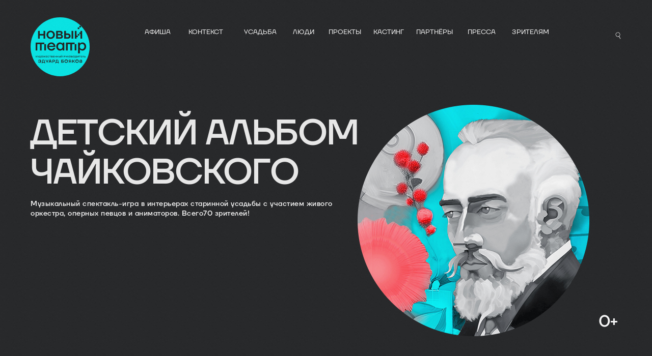

--- FILE ---
content_type: text/html; charset=UTF-8
request_url: https://newtheatre.ru/spektakli/chajkovskij
body_size: 129617
content:
<!DOCTYPE html> <html> <head> <meta charset="utf-8" /> <meta http-equiv="Content-Type" content="text/html; charset=utf-8" /> <meta name="viewport" content="width=device-width, initial-scale=1.0" /> <!--metatextblock--> <title>Детский альбом Чайковского</title> <meta name="description" content="Историческая усадьба Салтыковых-Чертковых превратится в волшебное пространство, погружающее маленьких зрителей и их родителей в оживший мир гениальной музыки Петра Ильича Чайковского." /> <meta name="keywords" content="Детский альбом Чайковского, детский спектакль, билеты на детский спектакль, купить билеты на детский спектакль, детская афиша москва, куда пойти с ребенком в москве, москва для детей, детская афиша, альбом Чайковского, детское представление, иммерсивный с" /> <meta property="og:url" content="https://newtheatre.ru/spektakli/chajkovskij" /> <meta property="og:title" content="Спектакль «Детский альбом Чайковского» - Новый Театр" /> <meta property="og:description" content="Историческая усадьба Салтыковых-Чертковых превратится в волшебное пространство, погружающее маленьких зрителей и их родителей в оживший мир гениальной музыки Петра Ильича Чайковского." /> <meta property="og:type" content="website" /> <meta property="og:image" content="https://static.tildacdn.com/tild6666-6161-4232-a631-396630333438/nt-badge.jpg" /> <link rel="canonical" href="https://newtheatre.ru/spektakli/chajkovskij"> <!--/metatextblock--> <meta name="format-detection" content="telephone=no" /> <meta http-equiv="x-dns-prefetch-control" content="on"> <link rel="dns-prefetch" href="https://ws.tildacdn.com"> <link rel="dns-prefetch" href="https://static.tildacdn.com"> <link rel="shortcut icon" href="https://static.tildacdn.com/tild3537-6133-4964-b732-346233313161/nt-32x32.ico" type="image/x-icon" /> <link rel="apple-touch-icon" href="https://static.tildacdn.com/tild3766-6635-4863-a635-333737663436/nt-152x152.png"> <link rel="apple-touch-icon" sizes="76x76" href="https://static.tildacdn.com/tild3766-6635-4863-a635-333737663436/nt-152x152.png"> <link rel="apple-touch-icon" sizes="152x152" href="https://static.tildacdn.com/tild3766-6635-4863-a635-333737663436/nt-152x152.png"> <link rel="apple-touch-startup-image" href="https://static.tildacdn.com/tild3766-6635-4863-a635-333737663436/nt-152x152.png"> <meta name="msapplication-TileColor" content="#212224"> <meta name="msapplication-TileImage" content="https://static.tildacdn.com/tild6239-3065-4639-b565-326230303735/nt-270x270.png"> <link rel="alternate" type="application/rss+xml" title="Новый Театр" href="https://newtheatre.ru/rss.xml" /> <!-- Assets --> <script src="https://neo.tildacdn.com/js/tilda-fallback-1.0.min.js" async charset="utf-8"></script> <link rel="stylesheet" href="https://static.tildacdn.com/css/tilda-grid-3.0.min.css" type="text/css" media="all" onerror="this.loaderr='y';"/> <link rel="stylesheet" href="https://static.tildacdn.com/ws/project5650705/tilda-blocks-page39415925.min.css?t=1759402361" type="text/css" media="all" onerror="this.loaderr='y';" /> <link rel="preconnect" href="https://fonts.gstatic.com"> <link href="https://fonts.googleapis.com/css2?family=Montserrat:wght@100..900&subset=latin,cyrillic" rel="stylesheet"> <link rel="stylesheet" href="https://static.tildacdn.com/css/tilda-animation-2.0.min.css" type="text/css" media="all" onerror="this.loaderr='y';" /> <link rel="stylesheet" href="https://static.tildacdn.com/css/tilda-slds-1.4.min.css" type="text/css" media="print" onload="this.media='all';" onerror="this.loaderr='y';" /> <noscript><link rel="stylesheet" href="https://static.tildacdn.com/css/tilda-slds-1.4.min.css" type="text/css" media="all" /></noscript> <link rel="stylesheet" href="https://static.tildacdn.com/css/tilda-forms-1.0.min.css" type="text/css" media="all" onerror="this.loaderr='y';" /> <link rel="stylesheet" href="https://static.tildacdn.com/css/tilda-zoom-2.0.min.css" type="text/css" media="print" onload="this.media='all';" onerror="this.loaderr='y';" /> <noscript><link rel="stylesheet" href="https://static.tildacdn.com/css/tilda-zoom-2.0.min.css" type="text/css" media="all" /></noscript> <script nomodule src="https://static.tildacdn.com/js/tilda-polyfill-1.0.min.js" charset="utf-8"></script> <script type="text/javascript">function t_onReady(func) {if(document.readyState!='loading') {func();} else {document.addEventListener('DOMContentLoaded',func);}}
function t_onFuncLoad(funcName,okFunc,time) {if(typeof window[funcName]==='function') {okFunc();} else {setTimeout(function() {t_onFuncLoad(funcName,okFunc,time);},(time||100));}}function t_throttle(fn,threshhold,scope) {return function() {fn.apply(scope||this,arguments);};}function t396_initialScale(t){var e=document.getElementById("rec"+t);if(e){var i=e.querySelector(".t396__artboard");if(i){window.tn_scale_initial_window_width||(window.tn_scale_initial_window_width=document.documentElement.clientWidth);var a=window.tn_scale_initial_window_width,r=[],n,l=i.getAttribute("data-artboard-screens");if(l){l=l.split(",");for(var o=0;o<l.length;o++)r[o]=parseInt(l[o],10)}else r=[320,480,640,960,1200];for(var o=0;o<r.length;o++){var d=r[o];a>=d&&(n=d)}var _="edit"===window.allrecords.getAttribute("data-tilda-mode"),c="center"===t396_getFieldValue(i,"valign",n,r),s="grid"===t396_getFieldValue(i,"upscale",n,r),w=t396_getFieldValue(i,"height_vh",n,r),g=t396_getFieldValue(i,"height",n,r),u=!!window.opr&&!!window.opr.addons||!!window.opera||-1!==navigator.userAgent.indexOf(" OPR/");if(!_&&c&&!s&&!w&&g&&!u){var h=parseFloat((a/n).toFixed(3)),f=[i,i.querySelector(".t396__carrier"),i.querySelector(".t396__filter")],v=Math.floor(parseInt(g,10)*h)+"px",p;i.style.setProperty("--initial-scale-height",v);for(var o=0;o<f.length;o++)f[o].style.setProperty("height","var(--initial-scale-height)");t396_scaleInitial__getElementsToScale(i).forEach((function(t){t.style.zoom=h}))}}}}function t396_scaleInitial__getElementsToScale(t){return t?Array.prototype.slice.call(t.children).filter((function(t){return t&&(t.classList.contains("t396__elem")||t.classList.contains("t396__group"))})):[]}function t396_getFieldValue(t,e,i,a){var r,n=a[a.length-1];if(!(r=i===n?t.getAttribute("data-artboard-"+e):t.getAttribute("data-artboard-"+e+"-res-"+i)))for(var l=0;l<a.length;l++){var o=a[l];if(!(o<=i)&&(r=o===n?t.getAttribute("data-artboard-"+e):t.getAttribute("data-artboard-"+e+"-res-"+o)))break}return r}window.TN_SCALE_INITIAL_VER="1.0",window.tn_scale_initial_window_width=null;</script> <script src="https://static.tildacdn.com/js/jquery-1.10.2.min.js" charset="utf-8" onerror="this.loaderr='y';"></script> <script src="https://static.tildacdn.com/js/tilda-scripts-3.0.min.js" charset="utf-8" defer onerror="this.loaderr='y';"></script> <script src="https://static.tildacdn.com/ws/project5650705/tilda-blocks-page39415925.min.js?t=1759402361" charset="utf-8" async onerror="this.loaderr='y';"></script> <script src="https://static.tildacdn.com/js/tilda-animation-2.0.min.js" charset="utf-8" async onerror="this.loaderr='y';"></script> <script src="https://static.tildacdn.com/js/tilda-zero-1.1.min.js" charset="utf-8" async onerror="this.loaderr='y';"></script> <script src="https://static.tildacdn.com/js/tilda-slds-1.4.min.js" charset="utf-8" async onerror="this.loaderr='y';"></script> <script src="https://static.tildacdn.com/js/hammer.min.js" charset="utf-8" async onerror="this.loaderr='y';"></script> <script src="https://static.tildacdn.com/js/tilda-video-1.0.min.js" charset="utf-8" async onerror="this.loaderr='y';"></script> <script src="https://static.tildacdn.com/js/tilda-text-clamp.min.js" charset="utf-8" async onerror="this.loaderr='y';"></script> <script src="https://static.tildacdn.com/js/tilda-map-1.0.min.js" charset="utf-8" async onerror="this.loaderr='y';"></script> <script src="https://static.tildacdn.com/js/tilda-widget-positions-1.0.min.js" charset="utf-8" async onerror="this.loaderr='y';"></script> <script src="https://static.tildacdn.com/js/tilda-forms-1.0.min.js" charset="utf-8" async onerror="this.loaderr='y';"></script> <script src="https://static.tildacdn.com/js/tilda-zero-forms-1.0.min.js" charset="utf-8" async onerror="this.loaderr='y';"></script> <script src="https://static.tildacdn.com/js/tilda-animation-sbs-1.0.min.js" charset="utf-8" async onerror="this.loaderr='y';"></script> <script src="https://static.tildacdn.com/js/tilda-zoom-2.0.min.js" charset="utf-8" async onerror="this.loaderr='y';"></script> <script src="https://static.tildacdn.com/js/tilda-zero-scale-1.0.min.js" charset="utf-8" async onerror="this.loaderr='y';"></script> <script src="https://static.tildacdn.com/js/tilda-events-1.0.min.js" charset="utf-8" async onerror="this.loaderr='y';"></script> <!-- nominify begin --><link rel="stylesheet" href="//s3.intickets.ru/intickets.min.css"> <script src="//s3.intickets.ru/intickets.min.js"></script> <script>
$(document).ready(function(){
$('a[href*="iframeab"]').addClass('abiframelnk');
}); 
</script> <style>
    #intickets-overlay {
    z-index: 99999998 !important;
}
</style> <meta name="mailru-domain" content="8Bgti4I6S94WedSa" /> <script type="text/javascript">!function(){var t=document.createElement("script");t.type="text/javascript",t.async=!0,t.src='https://vk.com/js/api/openapi.js?169',t.onload=function(){VK.Retargeting.Init("VK-RTRG-1738339-hosme"),VK.Retargeting.Hit()},document.head.appendChild(t)}();</script><noscript><img src="https://vk.com/rtrg?p=VK-RTRG-1738339-hosme" style="position:fixed; left:-999px;" alt=""/></noscript><!-- nominify end --><script type="text/javascript">window.dataLayer=window.dataLayer||[];</script> <!-- Google Tag Manager --> <script type="text/javascript">(function(w,d,s,l,i){w[l]=w[l]||[];w[l].push({'gtm.start':new Date().getTime(),event:'gtm.js'});var f=d.getElementsByTagName(s)[0],j=d.createElement(s),dl=l!='dataLayer'?'&l='+l:'';j.async=true;j.src='https://www.googletagmanager.com/gtm.js?id='+i+dl;f.parentNode.insertBefore(j,f);})(window,document,'script','dataLayer','GTM-P8VSRB6');</script> <!-- End Google Tag Manager --> <script type="text/javascript">(function() {if((/bot|google|yandex|baidu|bing|msn|duckduckbot|teoma|slurp|crawler|spider|robot|crawling|facebook/i.test(navigator.userAgent))===false&&typeof(sessionStorage)!='undefined'&&sessionStorage.getItem('visited')!=='y'&&document.visibilityState){var style=document.createElement('style');style.type='text/css';style.innerHTML='@media screen and (min-width: 980px) {.t-records {opacity: 0;}.t-records_animated {-webkit-transition: opacity ease-in-out .2s;-moz-transition: opacity ease-in-out .2s;-o-transition: opacity ease-in-out .2s;transition: opacity ease-in-out .2s;}.t-records.t-records_visible {opacity: 1;}}';document.getElementsByTagName('head')[0].appendChild(style);function t_setvisRecs(){var alr=document.querySelectorAll('.t-records');Array.prototype.forEach.call(alr,function(el) {el.classList.add("t-records_animated");});setTimeout(function() {Array.prototype.forEach.call(alr,function(el) {el.classList.add("t-records_visible");});sessionStorage.setItem("visited","y");},400);}
document.addEventListener('DOMContentLoaded',t_setvisRecs);}})();</script></head> <body class="t-body" style="margin:0;"> <!--allrecords--> <div id="allrecords" class="t-records" data-hook="blocks-collection-content-node" data-tilda-project-id="5650705" data-tilda-page-id="39415925" data-tilda-page-alias="spektakli/chajkovskij" data-tilda-formskey="40499666c2048c12904d900445650705" data-tilda-root-zone="com" data-tilda-project-headcode="yes" data-tilda-project-country="RU"> <!--header--> <header id="t-header" class="t-records" data-hook="blocks-collection-content-node" data-tilda-project-id="5650705" data-tilda-page-id="30103818" data-tilda-page-alias="menu" data-tilda-formskey="40499666c2048c12904d900445650705" data-tilda-root-zone="com" data-tilda-project-headcode="yes" data-tilda-project-country="RU"> <!-- Скрипт, для добавления эффекта шума на сайте --> <div id="rec487134406" class="r t-rec" style=" " data-animationappear="off" data-record-type="131"> <!-- T123 --> <div class="t123"> <div class="t-container_100 "> <div class="t-width t-width_100 "> <!-- nominify begin --> <!--!ANNEXX!--><!--!ANX807-1!--!><!--![{"id":"","data":""},{"id":"anxcommentblock","data":""},{"id":"opacity","data":"8"},{"id":"size","data":"55"}]!--> <div class="annexx_noise"></div> <style> .annexx_noise { background-image: url(https://static.tildacdn.com/tild3265-3261-4333-a361-353739633737/noise.gif); background-size: /*!size!*/55px/*!/size!*/; opacity: /*!opacity!*/calc(8 / 100)/*!/opacity!*/; height: 100%; width: 100%; position: fixed; top: 0; left: 0; z-index: 9999999999; pointer-events: none; } </style> <!-- nominify end --> </div> </div> </div> </div> <!-- Модификатор плавности sbs анимации --> <div id="rec487134407" class="r t-rec" style=" " data-animationappear="off" data-record-type="131"> <!-- T123 --> <div class="t123"> <div class="t-container_100 "> <div class="t-width t-width_100 "> <!-- nominify begin --> <!--!ANNEXX!--><!--!ANX002-1!--!><!--![{"id":"anxcommentblock","data":""},{"id":"5","data":"cubic-bezier(0.37, 0, 0.63, 1)"}]!--> <script> var animEasingCheck = setInterval(function(){ if ($(".sbs-anim-keyframes").length == 1) { var css = $(".sbs-anim-keyframes").html().replaceAll("linear", "/*!5!*/cubic-bezier(0.37, 0, 0.63, 1)/*!/5!*/"); $(".sbs-anim-keyframes").text(""); setTimeout(function(){ $(".sbs-anim-keyframes").text(css); }); clearInterval(animEasingCheck); } }, 200) </script> <!-- nominify end --> </div> </div> </div> </div> <!-- Скрипт для смещения меню при передвижения по якорным ссылкам --> <div id="rec487352322" class="r t-rec" style=" " data-animationappear="off" data-record-type="131"> <!-- T123 --> <div class="t123"> <div class="t-container_100 "> <div class="t-width t-width_100 "> <!-- nominify begin --> <!-- https://romanyu.ru/smeshchenie-yakornaya-ssylka --> <style>
[data-record-type="215"] {
    /* Укажи величину смещения для разрешения больше 1200px */
    top: -100px;
    position: relative;
}
@media (max-width: 1199px) {
    [data-record-type="215"] {
        /* Укажи величину смещения для разрешения 961-1200px */
        top: -70px;
        position: relative;
    }
}
@media (max-width: 959px) {
    [data-record-type="215"] {
        /* Укажи величину смещения для разрешения 641-960px */
        top: -70px;
        position: relative;
    }
}
@media (max-width: 639px) {
    [data-record-type="215"] {
        /* Укажи величину смещения для разрешения 481-640px */
        top: -70px;
        position: relative;
    }
}
@media (max-width: 479px) {
    [data-record-type="215"] {
        /* Укажи величину смещения для разрешения меньше 480px */
        top: -70px;
        position: relative;
    }
}
</style> <!-- nominify end --> </div> </div> </div> </div> <div id="rec487134408" class="r t-rec t-rec_pt_15 t-rec_pb_15 t-screenmax-1200px" style="padding-top:15px;padding-bottom:15px;background-color:#212224; " data-animationappear="off" data-record-type="309" data-screen-max="1200px" data-bg-color="#212224"> <!-- T280 --> <div id="nav487134408marker"></div> <div id="nav487134408" class="t280 " data-menu="yes" data-appearoffset="" data-menu-widgeticon-search="yes"> <div class="t280__container t280__small t280__positionstatic" style=""> <div class="t280__container__bg" style="background-color: rgba(33,34,36,1);" data-bgcolor-hex="#212224" data-bgcolor-rgba="rgba(33,34,36,1)" data-navmarker="nav487134408marker" data-appearoffset="" data-bgopacity="1" data-menushadow="" data-menushadow-css=""></div> <div class="t280__menu__content "> <div class="t280__logo__container" style="min-height:100px;"> <div class="t280__logo__content"> <a class="t280__logo" href="/"> <img class="t280__logo__img"
src="https://static.tildacdn.com/tild3435-6135-4164-a263-353866343635/rgb-newtheatre.svg"
imgfield="img"
style="height: 90px;"
alt=""> </a> </div> </div> <div class="t-menuwidgeticons__wrapper"> <div class="t-menuwidgeticons__icon t-menuwidgeticons__search t-menuwidgeticons__icon_sm"> <a
class="t-menuwidgeticons__link t-menuwidgeticons__link_search"
href="#opensearch"
role="button"
aria-label="Поиск"> <svg class="t-menuwidgeticons__img t-menuwidgeticons__img_search" width="22" height="22" viewBox="0 0 22 22" fill="none" xmlns="http://www.w3.org/2000/svg"> <circle cx="10.1224" cy="10.8801" r="7.69888" transform="rotate(47.1675 10.1224 10.8801)" stroke="#ffffff" stroke-width="2"/> <line x1="16.4142" y1="17" x2="20.3033" y2="20.8891" stroke="#ffffff" stroke-width="2" stroke-linecap="round"/> </svg> </a> </div> </div> <script>function t_menuwidgets__init(recid) {var rec=document.querySelector('#rec' + recid);if(!rec) return;var menuEl=rec.querySelector('[data-menu="yes"]');if(!menuEl) return;var hideWidgetsOnPage=menuEl.getAttribute('data-menu-widgeticons-hide')&&menuEl.getAttribute('data-menu-widgeticons-hide')==='yes';var searchEl=document.querySelector('.t985');var cartEl=document.querySelector('.t706');var wishlistEl=document.querySelector('.t1002');var showSearchIcon=menuEl.getAttribute('data-menu-widgeticon-search')==='yes';var showCartIcon=menuEl.getAttribute('data-menu-widgeticon-cart')==='yes';var showWishlistIcon=menuEl.getAttribute('data-menu-widgeticon-wishlist')==='yes';var showMembersIcon=menuEl.getAttribute('data-menu-widgeticon-members')==='yes';t_onReady(function() {if(searchEl&&showSearchIcon&&searchEl.getAttribute('data-search-hook')) {var searchHook=searchEl.getAttribute('data-search-hook');var searchButtons=rec.querySelectorAll('.t-menuwidgeticons__link_search');Array.prototype.forEach.call(searchButtons,function(button) {button.href=searchHook;});};if(!searchEl&&showSearchIcon) {rec.querySelector('.t-menuwidgeticons__link_search').addEventListener('click',function(e) {e.preventDefault();var searchErrStr=window.browserLang==='RU'?'Ошибка: На странице отсутствует виджет поиска (блок T985). Пожалуйста, добавьте его.':'Error: search widget (block T985) is not added to this page.';if(!document.querySelector('.t-menuwidgeticons__search-error')) {t_menuwidgets_showError('search',searchErrStr);}});};if(!cartEl&&showCartIcon) {rec.querySelector('.t-menuwidgeticons__link_cart').addEventListener('click',function(e) {e.preventDefault();var cartErrStr=window.browserLang==='RU'?'Ошибка: На странице отсутствует виджет корзины (блок ST100). Пожалуйста, добавьте его.':'Error: сart widget (block ST100) is not added to this page.';if(!document.querySelector('.t-menuwidgeticons__cart-error')) {t_menuwidgets_showError('cart',cartErrStr);}});};if(!wishlistEl&&showWishlistIcon) {rec.querySelector('.t-menuwidgeticons__link_wishlist').addEventListener('click',function(e) {e.preventDefault();var favoritesErrStr=window.browserLang==='RU'?'Ошибка: На странице отсутствует виджет избранного (блок ST110). Пожалуйста, добавьте его.':'Error: favorites widget (block ST110) is not added to this page.';if(!document.querySelector('.t-menuwidgeticons__favorites-error')) {t_menuwidgets_showError('favorites',favoritesErrStr);}});};if(!window.tildaMembers&&!document.querySelector('script[src*="tilda-buyer-dashboard"]')&&showMembersIcon) {rec.querySelector('.t-menuwidgeticons__link_members').addEventListener('click',function(e) {e.preventDefault();var membersErrStr=window.browserLang==='RU'?'Ошибка: В проекте отсутствует модуль Личного кабинета. Пожалуйста, подключите его.':'Error: there is no Members module in the project. Please connect it.';if(!document.querySelector('.t-menuwidgeticons__cart-error')) {t_menuwidgets_showError('members',membersErrStr);}});};if(hideWidgetsOnPage) {t_menuwidgets_hideWidgetButtons(recid,menuEl);window.addEventListener('resize',t_throttle(function() {t_menuwidgets_hideWidgetButtons(recid,menuEl);},200));}})}
function t_menuwidgets_isMenuVisible(rec) {var windowWidth=window.innerWidth;var screenMin=rec.getAttribute('data-screen-min');var screenMax=rec.getAttribute('data-screen-max');if(screenMin&&(windowWidth<parseInt(screenMin,10))) return false;if(screenMax&&(windowWidth>parseInt(screenMax,10))) return false;return true;}
function t_menuwidgets_hideWidgetButtons(recid,menuEl) {var rec=document.querySelector('#rec' + recid);var searchIcon=document.querySelector('.t985__search-widget-button');var cartIcon=document.querySelector('.t706__carticon');var wishlistIcon=document.querySelector('.t1002__wishlisticon');var searchIconExists=searchIcon&&menuEl.getAttribute('data-menu-widgeticon-search')==='yes';var cartIconExists=cartIcon&&menuEl.getAttribute('data-menu-widgeticon-cart')==='yes';var wishlistIconExists=wishlistIcon&&menuEl.getAttribute('data-menu-widgeticon-wishlist')==='yes';var hideWidgetClass='t-menuwidgeticons__button_hidden_' + recid;if(searchIconExists) t_menuwidgets_isMenuVisible(rec)?searchIcon.classList.add(hideWidgetClass):searchIcon.classList.remove(hideWidgetClass);if(cartIconExists) t_menuwidgets_isMenuVisible(rec)?cartIcon.classList.add(hideWidgetClass):cartIcon.classList.remove(hideWidgetClass);if(wishlistIconExists) t_menuwidgets_isMenuVisible(rec)?wishlistIcon.classList.add(hideWidgetClass):wishlistIcon.classList.remove(hideWidgetClass);}
function t_menuwidgets_showError(type,text) {var shownErrors=document.querySelectorAll('.t-menuwidgeticons__error');if(shownErrors.length>0) {var lastError=shownErrors[shownErrors.length - 1];var errorTopPos=parseInt(window.getComputedStyle(lastError).top) + parseInt(window.getComputedStyle(lastError).height) + 20;}
var str='<div class="t-menuwidgeticons__error t-menuwidgeticons__' + type + '-error">' +
'<div class="t-menuwidgeticons__error-close">&times;</div>' +
'<div class="t-menuwidgeticons__error-text">' + text + '</div>' +
'</div>';document.body.classList.add('t-menuwidgeticons__body-error_showed');document.body.insertAdjacentHTML('beforeend',str);var currentError=document.querySelector('.t-menuwidgeticons__' + type + '-error');setTimeout(function() {currentError.style.transition='opacity .4s, right .4s';currentError.style.opacity=1;currentError.style.right='20px';if(errorTopPos) currentError.style.top=errorTopPos + 'px';},0);setTimeout(function() {t_menuwidgets_closeError(currentError);},3400);currentError.querySelector('.t-menuwidgeticons__error-close').addEventListener('click',function() {t_menuwidgets_closeError(currentError);});}
function t_menuwidgets_closeError(errorElement) {if(errorElement) {errorElement.style.opacity=0;errorElement.style.right='-350px';setTimeout(function() {if(errorElement.parentNode!==null) {errorElement.parentNode.removeChild(errorElement);document.body.classList.remove('t-menuwidgeticons__body-error_showed');}},300);}}</script> <style>.t-menuwidgeticons__wrapper{display:-webkit-flex;display:-ms-flexbox;display:flex;margin-left:auto;margin-right:30px;-webkit-align-items:center;-ms-flex-align:center;align-items:center;}.t-menuwidgeticons__icon{margin:0 10px;padding-bottom:2px;display:-webkit-flex;display:-ms-flexbox;display:flex;-webkit-align-items:center;-ms-flex-align:center;align-items:center;-webkit-justify-content:center;-ms-flex-pack:center;justify-content:center;}.t-menuwidgeticons__link{position:relative;width:24px;height:24px;cursor:pointer;}.t-menuwidgeticons__img{width:100%;height:100%;max-width:100%;max-height:100%;}.t-menuwidgeticons__icon-counter{min-width:8px;height:14px;background-color:red;color:#fff;border-radius:30px;position:absolute;right:-3px;bottom:-3px;text-align:center;line-height:14px;font-family:Arial,Helvetica,sans-serif;font-size:10px;padding:0 3px;font-weight:600;}.t-menuwidgeticons__icon-counter:empty{display:none;}.t-menuwidgeticons__icon_sm{margin:0 8px;}.t-menuwidgeticons__icon_sm .t-menuwidgeticons__link{width:19px;height:19px;}.t-menuwidgeticons__icon_sm .t-menuwidgeticons__icon-counter{min-width:8px;height:12px;line-height:12px;font-size:8px;padding:0px 3px;}.t-menuwidgeticons__icon_sm.t-menuwidgeticons__icon_bg{width:48px;height:48px;}.t-menuwidgeticons__icon_md.t-menuwidgeticons__icon_bg{width:58px;height:58px;}.t-menuwidgeticons__icon_lg{margin:0 14px;}.t-menuwidgeticons__icon_lg .t-menuwidgeticons__link{width:30px;height:30px;}.t-menuwidgeticons__icon_lg .t-menuwidgeticons__img path,.t-menuwidgeticons__icon_lg .t-menuwidgeticons__img circle,.t-menuwidgeticons__icon_lg .t-menuwidgeticons__img line{stroke-width:2.5px;}.t-menuwidgeticons__icon_lg .t-menuwidgeticons__icon-counter{min-width:11px;height:17px;line-height:17px;font-size:12px;padding:0px 4px;}.t-menuwidgeticons__icon_lg.t-menuwidgeticons__icon_bg{width:78px;height:78px;}.t-menuwidgeticons__error{position:absolute;top:50px;right:-350px;max-width:350px;width:100%;margin-bottom:10px;margin-left:20px;background-color:#111;border-radius:10px;z-index:10000001;}.t-menuwidgeticons__error-close{position:absolute;right:10px;top:3px;color:#fff;cursor:pointer;}.t-menuwidgeticons__error-text{color:#fff;font-family:'tfutura',Arial,sans-serif;font-size:16px;padding:20px 30px;}.t-menuwidgeticons__body-error_showed{overflow-x:hidden;}.t1002__wishlisticon_neworder .t-menuwidgeticons__img,.t706__carticon_neworder .t-menuwidgeticons__img{-webkit-animation:t-menuwidgeticons__pulse-anim 0.7s;animation:t-menuwidgeticons__pulse-anim 0.6s;}@-webkit-keyframes t-menuwidgeticons__pulse-anim{50%{-webkit-transform:scale(1.2);}}@keyframes t-menuwidgeticons__pulse-anim{50%{-webkit-transform:scale(1.2);transform:scale(1.2);}}@media screen and (max-width:980px){.t-menuwidgeticons__wrapper{margin-right:15px;}.t-menuwidgeticons__icon{margin:0 7px;}}.t-menuwidgeticons__button_hidden_487134408{display:none !important;}#rec487134408 .t-menuwidgeticons__icon_bg{}#rec487134408 .t-menuwidgeticons__icon_bg .t-menuwidgeticons__img path,#rec487134408 .t-menuwidgeticons__icon_bg .t-menuwidgeticons__img circle,#rec487134408 .t-menuwidgeticons__icon_bg .t-menuwidgeticons__img line{}</style> <button type="button"
class="t-menuburger t-menuburger_first t-menuburger__small"
aria-label="Навигационное меню"
aria-expanded="false"> <span style="background-color:#ffffff;"></span> <span style="background-color:#ffffff;"></span> <span style="background-color:#ffffff;"></span> <span style="background-color:#ffffff;"></span> </button> <script>function t_menuburger_init(recid) {var rec=document.querySelector('#rec' + recid);if(!rec) return;var burger=rec.querySelector('.t-menuburger');if(!burger) return;var isSecondStyle=burger.classList.contains('t-menuburger_second');if(isSecondStyle&&!window.isMobile&&!('ontouchend' in document)) {burger.addEventListener('mouseenter',function() {if(burger.classList.contains('t-menuburger-opened')) return;burger.classList.remove('t-menuburger-unhovered');burger.classList.add('t-menuburger-hovered');});burger.addEventListener('mouseleave',function() {if(burger.classList.contains('t-menuburger-opened')) return;burger.classList.remove('t-menuburger-hovered');burger.classList.add('t-menuburger-unhovered');setTimeout(function() {burger.classList.remove('t-menuburger-unhovered');},300);});}
burger.addEventListener('click',function() {if(!burger.closest('.tmenu-mobile')&&!burger.closest('.t450__burger_container')&&!burger.closest('.t466__container')&&!burger.closest('.t204__burger')&&!burger.closest('.t199__js__menu-toggler')) {burger.classList.toggle('t-menuburger-opened');burger.classList.remove('t-menuburger-unhovered');}});var menu=rec.querySelector('[data-menu="yes"]');if(!menu) return;var menuLinks=menu.querySelectorAll('.t-menu__link-item');var submenuClassList=['t978__menu-link_hook','t978__tm-link','t966__tm-link','t794__tm-link','t-menusub__target-link'];Array.prototype.forEach.call(menuLinks,function(link) {link.addEventListener('click',function() {var isSubmenuHook=submenuClassList.some(function(submenuClass) {return link.classList.contains(submenuClass);});if(isSubmenuHook) return;burger.classList.remove('t-menuburger-opened');});});menu.addEventListener('clickedAnchorInTooltipMenu',function() {burger.classList.remove('t-menuburger-opened');});}
t_onReady(function() {t_onFuncLoad('t_menuburger_init',function(){t_menuburger_init('487134408');});});</script> <style>.t-menuburger{position:relative;flex-shrink:0;width:28px;height:20px;padding:0;border:none;background-color:transparent;outline:none;-webkit-transform:rotate(0deg);transform:rotate(0deg);transition:transform .5s ease-in-out;cursor:pointer;z-index:999;}.t-menuburger span{display:block;position:absolute;width:100%;opacity:1;left:0;-webkit-transform:rotate(0deg);transform:rotate(0deg);transition:.25s ease-in-out;height:3px;background-color:#000;}.t-menuburger span:nth-child(1){top:0px;}.t-menuburger span:nth-child(2),.t-menuburger span:nth-child(3){top:8px;}.t-menuburger span:nth-child(4){top:16px;}.t-menuburger__big{width:42px;height:32px;}.t-menuburger__big span{height:5px;}.t-menuburger__big span:nth-child(2),.t-menuburger__big span:nth-child(3){top:13px;}.t-menuburger__big span:nth-child(4){top:26px;}.t-menuburger__small{width:22px;height:14px;}.t-menuburger__small span{height:2px;}.t-menuburger__small span:nth-child(2),.t-menuburger__small span:nth-child(3){top:6px;}.t-menuburger__small span:nth-child(4){top:12px;}.t-menuburger-opened span:nth-child(1){top:8px;width:0%;left:50%;}.t-menuburger-opened span:nth-child(2){-webkit-transform:rotate(45deg);transform:rotate(45deg);}.t-menuburger-opened span:nth-child(3){-webkit-transform:rotate(-45deg);transform:rotate(-45deg);}.t-menuburger-opened span:nth-child(4){top:8px;width:0%;left:50%;}.t-menuburger-opened.t-menuburger__big span:nth-child(1){top:6px;}.t-menuburger-opened.t-menuburger__big span:nth-child(4){top:18px;}.t-menuburger-opened.t-menuburger__small span:nth-child(1),.t-menuburger-opened.t-menuburger__small span:nth-child(4){top:6px;}@media (hover),(min-width:0\0){.t-menuburger_first:hover span:nth-child(1){transform:translateY(1px);}.t-menuburger_first:hover span:nth-child(4){transform:translateY(-1px);}.t-menuburger_first.t-menuburger__big:hover span:nth-child(1){transform:translateY(3px);}.t-menuburger_first.t-menuburger__big:hover span:nth-child(4){transform:translateY(-3px);}}.t-menuburger_second span:nth-child(2),.t-menuburger_second span:nth-child(3){width:80%;left:20%;right:0;}@media (hover),(min-width:0\0){.t-menuburger_second.t-menuburger-hovered span:nth-child(2),.t-menuburger_second.t-menuburger-hovered span:nth-child(3){animation:t-menuburger-anim 0.3s ease-out normal forwards;}.t-menuburger_second.t-menuburger-unhovered span:nth-child(2),.t-menuburger_second.t-menuburger-unhovered span:nth-child(3){animation:t-menuburger-anim2 0.3s ease-out normal forwards;}}.t-menuburger_second.t-menuburger-opened span:nth-child(2),.t-menuburger_second.t-menuburger-opened span:nth-child(3){left:0;right:0;width:100%!important;}.t-menuburger_third span:nth-child(4){width:70%;left:unset;right:0;}@media (hover),(min-width:0\0){.t-menuburger_third:not(.t-menuburger-opened):hover span:nth-child(4){width:100%;}}.t-menuburger_third.t-menuburger-opened span:nth-child(4){width:0!important;right:50%;}.t-menuburger_fourth{height:12px;}.t-menuburger_fourth.t-menuburger__small{height:8px;}.t-menuburger_fourth.t-menuburger__big{height:18px;}.t-menuburger_fourth span:nth-child(2),.t-menuburger_fourth span:nth-child(3){top:4px;opacity:0;}.t-menuburger_fourth span:nth-child(4){top:8px;}.t-menuburger_fourth.t-menuburger__small span:nth-child(2),.t-menuburger_fourth.t-menuburger__small span:nth-child(3){top:3px;}.t-menuburger_fourth.t-menuburger__small span:nth-child(4){top:6px;}.t-menuburger_fourth.t-menuburger__small span:nth-child(2),.t-menuburger_fourth.t-menuburger__small span:nth-child(3){top:3px;}.t-menuburger_fourth.t-menuburger__small span:nth-child(4){top:6px;}.t-menuburger_fourth.t-menuburger__big span:nth-child(2),.t-menuburger_fourth.t-menuburger__big span:nth-child(3){top:6px;}.t-menuburger_fourth.t-menuburger__big span:nth-child(4){top:12px;}@media (hover),(min-width:0\0){.t-menuburger_fourth:not(.t-menuburger-opened):hover span:nth-child(1){transform:translateY(1px);}.t-menuburger_fourth:not(.t-menuburger-opened):hover span:nth-child(4){transform:translateY(-1px);}.t-menuburger_fourth.t-menuburger__big:not(.t-menuburger-opened):hover span:nth-child(1){transform:translateY(3px);}.t-menuburger_fourth.t-menuburger__big:not(.t-menuburger-opened):hover span:nth-child(4){transform:translateY(-3px);}}.t-menuburger_fourth.t-menuburger-opened span:nth-child(1),.t-menuburger_fourth.t-menuburger-opened span:nth-child(4){top:4px;}.t-menuburger_fourth.t-menuburger-opened span:nth-child(2),.t-menuburger_fourth.t-menuburger-opened span:nth-child(3){opacity:1;}@keyframes t-menuburger-anim{0%{width:80%;left:20%;right:0;}50%{width:100%;left:0;right:0;}100%{width:80%;left:0;right:20%;}}@keyframes t-menuburger-anim2{0%{width:80%;left:0;}50%{width:100%;right:0;left:0;}100%{width:80%;left:20%;right:0;}}</style> </div> </div> <div class="t280__menu__wrapper "> <div class="t280__menu__bg" style="background-color:#212224; opacity:1;"></div> <div class="t280__menu__container"> <nav class="t280__menu t-width t-width_6"> <ul role="list" class="t280__list t-menu__list"> <li class="t280__menu__item"> <a class="t280__menu__link t-title t-title_xl t-menu__link-item"
href="/#rec486765371" data-menu-submenu-hook="">
Афиша
</a> </li> <li class="t280__menu__item"> <a class="t280__menu__link t-title t-title_xl t-menu__link-item"
href="/#kontekst" data-menu-submenu-hook="">
Контекст
</a> </li> <li class="t280__menu__item"> <a class="t280__menu__link t-title t-title_xl t-menu__link-item"
href="/#lyudi" data-menu-submenu-hook="">
Люди
</a> </li> <li class="t280__menu__item"> <a class="t280__menu__link t-title t-title_xl t-menu__link-item"
href="/#proekty" data-menu-submenu-hook="">
Проекты
</a> </li> <li class="t280__menu__item"> <a class="t280__menu__link t-title t-title_xl t-menu__link-item"
href="/anketa" data-menu-submenu-hook="">
Кастинг
</a> </li> <li class="t280__menu__item"> <a class="t280__menu__link t-title t-title_xl t-menu__link-item"
href="/partnery" data-menu-submenu-hook="">
Партнёры
</a> </li> <li class="t280__menu__item"> <a class="t280__menu__link t-title t-title_xl t-menu__link-item"
href="/pressa" data-menu-submenu-hook="">
Пресса
</a> </li> <li class="t280__menu__item"> <a class="t280__menu__link t-title t-title_xl t-menu__link-item"
href="/zritelyam" data-menu-submenu-hook="">
Зрителям
</a> </li> <li class="t280__menu__item"> <a class="t280__menu__link t-title t-title_xl t-menu__link-item"
href="/#usadba" data-menu-submenu-hook="">
Усадьба
</a> </li> </ul> </nav> </div> </div> </div> <style>@media screen and (max-width:980px){#rec487134408 .t280__main_opened .t280__menu__content{background-color:#212224!important;opacity:1!important;}}</style> <script>t_onReady(function() {t_onFuncLoad('t280_showMenu',function() {t280_showMenu('487134408');});t_onFuncLoad('t280_changeSize',function() {t280_changeSize('487134408');});t_onFuncLoad('t_menuwidgets__init',function() {t_menuwidgets__init('487134408');});t_onFuncLoad('t280_highlight',function() {t280_highlight();});});t_onFuncLoad('t280_changeSize',function(){window.addEventListener('resize',t_throttle(function() {t280_changeSize('487134408');}));});</script> <style>#rec487134408 .t-menu__link-item{-webkit-transition:color 0.3s ease-in-out,opacity 0.3s ease-in-out;transition:color 0.3s ease-in-out,opacity 0.3s ease-in-out;}#rec487134408 .t-menu__link-item:not(.t-active):not(.tooltipstered):hover{color:#b3b8bd !important;}#rec487134408 .t-menu__link-item:not(.t-active):not(.tooltipstered):focus-visible{color:#b3b8bd !important;}@supports (overflow:-webkit-marquee) and (justify-content:inherit){#rec487134408 .t-menu__link-item,#rec487134408 .t-menu__link-item.t-active{opacity:1 !important;}}</style> <style> #rec487134408 .t280__logo__content .t-title{font-size:18px;color:#000000;font-weight:500;text-transform:uppercase;letter-spacing:2px;}#rec487134408 a.t280__menu__link{font-size:18px;color:#ffffff;font-weight:400;font-family:'TT-Firs-Neue';}</style> <style> #rec487134408 .t280__logo{font-size:18px;color:#000000;font-weight:500;text-transform:uppercase;letter-spacing:2px;}</style> <style> #rec487134408 .t280__lang_first{color:#ffffff;font-weight:400;font-family:'TT-Firs-Neue';}</style> <style> #rec487134408 .t280__lang_second{color:#ffffff;font-weight:400;font-family:'TT-Firs-Neue';}</style> </div> <div id="rec487134409" class="r t-rec t-screenmax-1200px" style="background-color:#212224; " data-animationappear="off" data-record-type="309" data-screen-max="1200px" data-bg-color="#212224"> <!-- T280 --> <div id="nav487134409marker"></div> <div id="nav487134409" class="t280 t280__beforeready" data-menu="yes" data-appearoffset="500px" data-menu-widgeticon-search="yes"> <div class="t280__container t280__small t280__positionfixed" style=""> <div class="t280__container__bg" style="background-color: rgba(33,34,36,1);" data-bgcolor-hex="#212224" data-bgcolor-rgba="rgba(33,34,36,1)" data-navmarker="nav487134409marker" data-appearoffset="500px" data-bgopacity="1" data-menushadow="" data-menushadow-css=""></div> <div class="t280__menu__content "> <div class="t280__logo__container" style="min-height:70px;"> <div class="t280__logo__content"> <a class="t280__logo" href="/"> <img class="t280__logo__img"
src="https://static.tildacdn.com/tild3730-6662-4136-b339-646435356632/rgb-newtheatre.svg"
imgfield="img"
style="height: 60px;"
alt=""> </a> </div> </div> <div class="t-menuwidgeticons__wrapper"> <div class="t-menuwidgeticons__icon t-menuwidgeticons__search t-menuwidgeticons__icon_sm"> <a
class="t-menuwidgeticons__link t-menuwidgeticons__link_search"
href="#opensearch"
role="button"
aria-label="Поиск"> <svg class="t-menuwidgeticons__img t-menuwidgeticons__img_search" width="22" height="22" viewBox="0 0 22 22" fill="none" xmlns="http://www.w3.org/2000/svg"> <circle cx="10.1224" cy="10.8801" r="7.69888" transform="rotate(47.1675 10.1224 10.8801)" stroke="#ffffff" stroke-width="2"/> <line x1="16.4142" y1="17" x2="20.3033" y2="20.8891" stroke="#ffffff" stroke-width="2" stroke-linecap="round"/> </svg> </a> </div> </div> <script>function t_menuwidgets__init(recid) {var rec=document.querySelector('#rec' + recid);if(!rec) return;var menuEl=rec.querySelector('[data-menu="yes"]');if(!menuEl) return;var hideWidgetsOnPage=menuEl.getAttribute('data-menu-widgeticons-hide')&&menuEl.getAttribute('data-menu-widgeticons-hide')==='yes';var searchEl=document.querySelector('.t985');var cartEl=document.querySelector('.t706');var wishlistEl=document.querySelector('.t1002');var showSearchIcon=menuEl.getAttribute('data-menu-widgeticon-search')==='yes';var showCartIcon=menuEl.getAttribute('data-menu-widgeticon-cart')==='yes';var showWishlistIcon=menuEl.getAttribute('data-menu-widgeticon-wishlist')==='yes';var showMembersIcon=menuEl.getAttribute('data-menu-widgeticon-members')==='yes';t_onReady(function() {if(searchEl&&showSearchIcon&&searchEl.getAttribute('data-search-hook')) {var searchHook=searchEl.getAttribute('data-search-hook');var searchButtons=rec.querySelectorAll('.t-menuwidgeticons__link_search');Array.prototype.forEach.call(searchButtons,function(button) {button.href=searchHook;});};if(!searchEl&&showSearchIcon) {rec.querySelector('.t-menuwidgeticons__link_search').addEventListener('click',function(e) {e.preventDefault();var searchErrStr=window.browserLang==='RU'?'Ошибка: На странице отсутствует виджет поиска (блок T985). Пожалуйста, добавьте его.':'Error: search widget (block T985) is not added to this page.';if(!document.querySelector('.t-menuwidgeticons__search-error')) {t_menuwidgets_showError('search',searchErrStr);}});};if(!cartEl&&showCartIcon) {rec.querySelector('.t-menuwidgeticons__link_cart').addEventListener('click',function(e) {e.preventDefault();var cartErrStr=window.browserLang==='RU'?'Ошибка: На странице отсутствует виджет корзины (блок ST100). Пожалуйста, добавьте его.':'Error: сart widget (block ST100) is not added to this page.';if(!document.querySelector('.t-menuwidgeticons__cart-error')) {t_menuwidgets_showError('cart',cartErrStr);}});};if(!wishlistEl&&showWishlistIcon) {rec.querySelector('.t-menuwidgeticons__link_wishlist').addEventListener('click',function(e) {e.preventDefault();var favoritesErrStr=window.browserLang==='RU'?'Ошибка: На странице отсутствует виджет избранного (блок ST110). Пожалуйста, добавьте его.':'Error: favorites widget (block ST110) is not added to this page.';if(!document.querySelector('.t-menuwidgeticons__favorites-error')) {t_menuwidgets_showError('favorites',favoritesErrStr);}});};if(!window.tildaMembers&&!document.querySelector('script[src*="tilda-buyer-dashboard"]')&&showMembersIcon) {rec.querySelector('.t-menuwidgeticons__link_members').addEventListener('click',function(e) {e.preventDefault();var membersErrStr=window.browserLang==='RU'?'Ошибка: В проекте отсутствует модуль Личного кабинета. Пожалуйста, подключите его.':'Error: there is no Members module in the project. Please connect it.';if(!document.querySelector('.t-menuwidgeticons__cart-error')) {t_menuwidgets_showError('members',membersErrStr);}});};if(hideWidgetsOnPage) {t_menuwidgets_hideWidgetButtons(recid,menuEl);window.addEventListener('resize',t_throttle(function() {t_menuwidgets_hideWidgetButtons(recid,menuEl);},200));}})}
function t_menuwidgets_isMenuVisible(rec) {var windowWidth=window.innerWidth;var screenMin=rec.getAttribute('data-screen-min');var screenMax=rec.getAttribute('data-screen-max');if(screenMin&&(windowWidth<parseInt(screenMin,10))) return false;if(screenMax&&(windowWidth>parseInt(screenMax,10))) return false;return true;}
function t_menuwidgets_hideWidgetButtons(recid,menuEl) {var rec=document.querySelector('#rec' + recid);var searchIcon=document.querySelector('.t985__search-widget-button');var cartIcon=document.querySelector('.t706__carticon');var wishlistIcon=document.querySelector('.t1002__wishlisticon');var searchIconExists=searchIcon&&menuEl.getAttribute('data-menu-widgeticon-search')==='yes';var cartIconExists=cartIcon&&menuEl.getAttribute('data-menu-widgeticon-cart')==='yes';var wishlistIconExists=wishlistIcon&&menuEl.getAttribute('data-menu-widgeticon-wishlist')==='yes';var hideWidgetClass='t-menuwidgeticons__button_hidden_' + recid;if(searchIconExists) t_menuwidgets_isMenuVisible(rec)?searchIcon.classList.add(hideWidgetClass):searchIcon.classList.remove(hideWidgetClass);if(cartIconExists) t_menuwidgets_isMenuVisible(rec)?cartIcon.classList.add(hideWidgetClass):cartIcon.classList.remove(hideWidgetClass);if(wishlistIconExists) t_menuwidgets_isMenuVisible(rec)?wishlistIcon.classList.add(hideWidgetClass):wishlistIcon.classList.remove(hideWidgetClass);}
function t_menuwidgets_showError(type,text) {var shownErrors=document.querySelectorAll('.t-menuwidgeticons__error');if(shownErrors.length>0) {var lastError=shownErrors[shownErrors.length - 1];var errorTopPos=parseInt(window.getComputedStyle(lastError).top) + parseInt(window.getComputedStyle(lastError).height) + 20;}
var str='<div class="t-menuwidgeticons__error t-menuwidgeticons__' + type + '-error">' +
'<div class="t-menuwidgeticons__error-close">&times;</div>' +
'<div class="t-menuwidgeticons__error-text">' + text + '</div>' +
'</div>';document.body.classList.add('t-menuwidgeticons__body-error_showed');document.body.insertAdjacentHTML('beforeend',str);var currentError=document.querySelector('.t-menuwidgeticons__' + type + '-error');setTimeout(function() {currentError.style.transition='opacity .4s, right .4s';currentError.style.opacity=1;currentError.style.right='20px';if(errorTopPos) currentError.style.top=errorTopPos + 'px';},0);setTimeout(function() {t_menuwidgets_closeError(currentError);},3400);currentError.querySelector('.t-menuwidgeticons__error-close').addEventListener('click',function() {t_menuwidgets_closeError(currentError);});}
function t_menuwidgets_closeError(errorElement) {if(errorElement) {errorElement.style.opacity=0;errorElement.style.right='-350px';setTimeout(function() {if(errorElement.parentNode!==null) {errorElement.parentNode.removeChild(errorElement);document.body.classList.remove('t-menuwidgeticons__body-error_showed');}},300);}}</script> <style>.t-menuwidgeticons__wrapper{display:-webkit-flex;display:-ms-flexbox;display:flex;margin-left:auto;margin-right:30px;-webkit-align-items:center;-ms-flex-align:center;align-items:center;}.t-menuwidgeticons__icon{margin:0 10px;padding-bottom:2px;display:-webkit-flex;display:-ms-flexbox;display:flex;-webkit-align-items:center;-ms-flex-align:center;align-items:center;-webkit-justify-content:center;-ms-flex-pack:center;justify-content:center;}.t-menuwidgeticons__link{position:relative;width:24px;height:24px;cursor:pointer;}.t-menuwidgeticons__img{width:100%;height:100%;max-width:100%;max-height:100%;}.t-menuwidgeticons__icon-counter{min-width:8px;height:14px;background-color:red;color:#fff;border-radius:30px;position:absolute;right:-3px;bottom:-3px;text-align:center;line-height:14px;font-family:Arial,Helvetica,sans-serif;font-size:10px;padding:0 3px;font-weight:600;}.t-menuwidgeticons__icon-counter:empty{display:none;}.t-menuwidgeticons__icon_sm{margin:0 8px;}.t-menuwidgeticons__icon_sm .t-menuwidgeticons__link{width:19px;height:19px;}.t-menuwidgeticons__icon_sm .t-menuwidgeticons__icon-counter{min-width:8px;height:12px;line-height:12px;font-size:8px;padding:0px 3px;}.t-menuwidgeticons__icon_sm.t-menuwidgeticons__icon_bg{width:48px;height:48px;}.t-menuwidgeticons__icon_md.t-menuwidgeticons__icon_bg{width:58px;height:58px;}.t-menuwidgeticons__icon_lg{margin:0 14px;}.t-menuwidgeticons__icon_lg .t-menuwidgeticons__link{width:30px;height:30px;}.t-menuwidgeticons__icon_lg .t-menuwidgeticons__img path,.t-menuwidgeticons__icon_lg .t-menuwidgeticons__img circle,.t-menuwidgeticons__icon_lg .t-menuwidgeticons__img line{stroke-width:2.5px;}.t-menuwidgeticons__icon_lg .t-menuwidgeticons__icon-counter{min-width:11px;height:17px;line-height:17px;font-size:12px;padding:0px 4px;}.t-menuwidgeticons__icon_lg.t-menuwidgeticons__icon_bg{width:78px;height:78px;}.t-menuwidgeticons__error{position:absolute;top:50px;right:-350px;max-width:350px;width:100%;margin-bottom:10px;margin-left:20px;background-color:#111;border-radius:10px;z-index:10000001;}.t-menuwidgeticons__error-close{position:absolute;right:10px;top:3px;color:#fff;cursor:pointer;}.t-menuwidgeticons__error-text{color:#fff;font-family:'tfutura',Arial,sans-serif;font-size:16px;padding:20px 30px;}.t-menuwidgeticons__body-error_showed{overflow-x:hidden;}.t1002__wishlisticon_neworder .t-menuwidgeticons__img,.t706__carticon_neworder .t-menuwidgeticons__img{-webkit-animation:t-menuwidgeticons__pulse-anim 0.7s;animation:t-menuwidgeticons__pulse-anim 0.6s;}@-webkit-keyframes t-menuwidgeticons__pulse-anim{50%{-webkit-transform:scale(1.2);}}@keyframes t-menuwidgeticons__pulse-anim{50%{-webkit-transform:scale(1.2);transform:scale(1.2);}}@media screen and (max-width:980px){.t-menuwidgeticons__wrapper{margin-right:15px;}.t-menuwidgeticons__icon{margin:0 7px;}}.t-menuwidgeticons__button_hidden_487134409{display:none !important;}#rec487134409 .t-menuwidgeticons__icon_bg{}#rec487134409 .t-menuwidgeticons__icon_bg .t-menuwidgeticons__img path,#rec487134409 .t-menuwidgeticons__icon_bg .t-menuwidgeticons__img circle,#rec487134409 .t-menuwidgeticons__icon_bg .t-menuwidgeticons__img line{}</style> <button type="button"
class="t-menuburger t-menuburger_first t-menuburger__small"
aria-label="Навигационное меню"
aria-expanded="false"> <span style="background-color:#ffffff;"></span> <span style="background-color:#ffffff;"></span> <span style="background-color:#ffffff;"></span> <span style="background-color:#ffffff;"></span> </button> <script>function t_menuburger_init(recid) {var rec=document.querySelector('#rec' + recid);if(!rec) return;var burger=rec.querySelector('.t-menuburger');if(!burger) return;var isSecondStyle=burger.classList.contains('t-menuburger_second');if(isSecondStyle&&!window.isMobile&&!('ontouchend' in document)) {burger.addEventListener('mouseenter',function() {if(burger.classList.contains('t-menuburger-opened')) return;burger.classList.remove('t-menuburger-unhovered');burger.classList.add('t-menuburger-hovered');});burger.addEventListener('mouseleave',function() {if(burger.classList.contains('t-menuburger-opened')) return;burger.classList.remove('t-menuburger-hovered');burger.classList.add('t-menuburger-unhovered');setTimeout(function() {burger.classList.remove('t-menuburger-unhovered');},300);});}
burger.addEventListener('click',function() {if(!burger.closest('.tmenu-mobile')&&!burger.closest('.t450__burger_container')&&!burger.closest('.t466__container')&&!burger.closest('.t204__burger')&&!burger.closest('.t199__js__menu-toggler')) {burger.classList.toggle('t-menuburger-opened');burger.classList.remove('t-menuburger-unhovered');}});var menu=rec.querySelector('[data-menu="yes"]');if(!menu) return;var menuLinks=menu.querySelectorAll('.t-menu__link-item');var submenuClassList=['t978__menu-link_hook','t978__tm-link','t966__tm-link','t794__tm-link','t-menusub__target-link'];Array.prototype.forEach.call(menuLinks,function(link) {link.addEventListener('click',function() {var isSubmenuHook=submenuClassList.some(function(submenuClass) {return link.classList.contains(submenuClass);});if(isSubmenuHook) return;burger.classList.remove('t-menuburger-opened');});});menu.addEventListener('clickedAnchorInTooltipMenu',function() {burger.classList.remove('t-menuburger-opened');});}
t_onReady(function() {t_onFuncLoad('t_menuburger_init',function(){t_menuburger_init('487134409');});});</script> <style>.t-menuburger{position:relative;flex-shrink:0;width:28px;height:20px;padding:0;border:none;background-color:transparent;outline:none;-webkit-transform:rotate(0deg);transform:rotate(0deg);transition:transform .5s ease-in-out;cursor:pointer;z-index:999;}.t-menuburger span{display:block;position:absolute;width:100%;opacity:1;left:0;-webkit-transform:rotate(0deg);transform:rotate(0deg);transition:.25s ease-in-out;height:3px;background-color:#000;}.t-menuburger span:nth-child(1){top:0px;}.t-menuburger span:nth-child(2),.t-menuburger span:nth-child(3){top:8px;}.t-menuburger span:nth-child(4){top:16px;}.t-menuburger__big{width:42px;height:32px;}.t-menuburger__big span{height:5px;}.t-menuburger__big span:nth-child(2),.t-menuburger__big span:nth-child(3){top:13px;}.t-menuburger__big span:nth-child(4){top:26px;}.t-menuburger__small{width:22px;height:14px;}.t-menuburger__small span{height:2px;}.t-menuburger__small span:nth-child(2),.t-menuburger__small span:nth-child(3){top:6px;}.t-menuburger__small span:nth-child(4){top:12px;}.t-menuburger-opened span:nth-child(1){top:8px;width:0%;left:50%;}.t-menuburger-opened span:nth-child(2){-webkit-transform:rotate(45deg);transform:rotate(45deg);}.t-menuburger-opened span:nth-child(3){-webkit-transform:rotate(-45deg);transform:rotate(-45deg);}.t-menuburger-opened span:nth-child(4){top:8px;width:0%;left:50%;}.t-menuburger-opened.t-menuburger__big span:nth-child(1){top:6px;}.t-menuburger-opened.t-menuburger__big span:nth-child(4){top:18px;}.t-menuburger-opened.t-menuburger__small span:nth-child(1),.t-menuburger-opened.t-menuburger__small span:nth-child(4){top:6px;}@media (hover),(min-width:0\0){.t-menuburger_first:hover span:nth-child(1){transform:translateY(1px);}.t-menuburger_first:hover span:nth-child(4){transform:translateY(-1px);}.t-menuburger_first.t-menuburger__big:hover span:nth-child(1){transform:translateY(3px);}.t-menuburger_first.t-menuburger__big:hover span:nth-child(4){transform:translateY(-3px);}}.t-menuburger_second span:nth-child(2),.t-menuburger_second span:nth-child(3){width:80%;left:20%;right:0;}@media (hover),(min-width:0\0){.t-menuburger_second.t-menuburger-hovered span:nth-child(2),.t-menuburger_second.t-menuburger-hovered span:nth-child(3){animation:t-menuburger-anim 0.3s ease-out normal forwards;}.t-menuburger_second.t-menuburger-unhovered span:nth-child(2),.t-menuburger_second.t-menuburger-unhovered span:nth-child(3){animation:t-menuburger-anim2 0.3s ease-out normal forwards;}}.t-menuburger_second.t-menuburger-opened span:nth-child(2),.t-menuburger_second.t-menuburger-opened span:nth-child(3){left:0;right:0;width:100%!important;}.t-menuburger_third span:nth-child(4){width:70%;left:unset;right:0;}@media (hover),(min-width:0\0){.t-menuburger_third:not(.t-menuburger-opened):hover span:nth-child(4){width:100%;}}.t-menuburger_third.t-menuburger-opened span:nth-child(4){width:0!important;right:50%;}.t-menuburger_fourth{height:12px;}.t-menuburger_fourth.t-menuburger__small{height:8px;}.t-menuburger_fourth.t-menuburger__big{height:18px;}.t-menuburger_fourth span:nth-child(2),.t-menuburger_fourth span:nth-child(3){top:4px;opacity:0;}.t-menuburger_fourth span:nth-child(4){top:8px;}.t-menuburger_fourth.t-menuburger__small span:nth-child(2),.t-menuburger_fourth.t-menuburger__small span:nth-child(3){top:3px;}.t-menuburger_fourth.t-menuburger__small span:nth-child(4){top:6px;}.t-menuburger_fourth.t-menuburger__small span:nth-child(2),.t-menuburger_fourth.t-menuburger__small span:nth-child(3){top:3px;}.t-menuburger_fourth.t-menuburger__small span:nth-child(4){top:6px;}.t-menuburger_fourth.t-menuburger__big span:nth-child(2),.t-menuburger_fourth.t-menuburger__big span:nth-child(3){top:6px;}.t-menuburger_fourth.t-menuburger__big span:nth-child(4){top:12px;}@media (hover),(min-width:0\0){.t-menuburger_fourth:not(.t-menuburger-opened):hover span:nth-child(1){transform:translateY(1px);}.t-menuburger_fourth:not(.t-menuburger-opened):hover span:nth-child(4){transform:translateY(-1px);}.t-menuburger_fourth.t-menuburger__big:not(.t-menuburger-opened):hover span:nth-child(1){transform:translateY(3px);}.t-menuburger_fourth.t-menuburger__big:not(.t-menuburger-opened):hover span:nth-child(4){transform:translateY(-3px);}}.t-menuburger_fourth.t-menuburger-opened span:nth-child(1),.t-menuburger_fourth.t-menuburger-opened span:nth-child(4){top:4px;}.t-menuburger_fourth.t-menuburger-opened span:nth-child(2),.t-menuburger_fourth.t-menuburger-opened span:nth-child(3){opacity:1;}@keyframes t-menuburger-anim{0%{width:80%;left:20%;right:0;}50%{width:100%;left:0;right:0;}100%{width:80%;left:0;right:20%;}}@keyframes t-menuburger-anim2{0%{width:80%;left:0;}50%{width:100%;right:0;left:0;}100%{width:80%;left:20%;right:0;}}</style> </div> </div> <div class="t280__menu__wrapper "> <div class="t280__menu__bg" style="background-color:#212224; opacity:1;"></div> <div class="t280__menu__container"> <nav class="t280__menu t-width t-width_6"> <ul role="list" class="t280__list t-menu__list"> <li class="t280__menu__item"> <a class="t280__menu__link t-title t-title_xl t-menu__link-item"
href="/#rec486765371" data-menu-submenu-hook="">
Афиша
</a> </li> <li class="t280__menu__item"> <a class="t280__menu__link t-title t-title_xl t-menu__link-item"
href="/#kontekst" data-menu-submenu-hook="">
Контекст
</a> </li> <li class="t280__menu__item"> <a class="t280__menu__link t-title t-title_xl t-menu__link-item"
href="/#lyudi" data-menu-submenu-hook="">
Люди
</a> </li> <li class="t280__menu__item"> <a class="t280__menu__link t-title t-title_xl t-menu__link-item"
href="/#proekty" data-menu-submenu-hook="">
Проекты
</a> </li> <li class="t280__menu__item"> <a class="t280__menu__link t-title t-title_xl t-menu__link-item"
href="/anketa" data-menu-submenu-hook="">
Кастинг
</a> </li> <li class="t280__menu__item"> <a class="t280__menu__link t-title t-title_xl t-menu__link-item"
href="/partnery" data-menu-submenu-hook="">
Партнёры
</a> </li> <li class="t280__menu__item"> <a class="t280__menu__link t-title t-title_xl t-menu__link-item"
href="/pressa" data-menu-submenu-hook="">
Пресса
</a> </li> <li class="t280__menu__item"> <a class="t280__menu__link t-title t-title_xl t-menu__link-item"
href="/zritelyam" data-menu-submenu-hook="">
Зрителям
</a> </li> <li class="t280__menu__item"> <a class="t280__menu__link t-title t-title_xl t-menu__link-item"
href="/#usadba" data-menu-submenu-hook="">
Усадьба
</a> </li> </ul> </nav> </div> </div> </div> <style>@media screen and (max-width:980px){#rec487134409 .t280__main_opened .t280__menu__content{background-color:#212224!important;opacity:1!important;}}</style> <script>t_onReady(function() {var rec=document.querySelector('#rec487134409');if(!rec) return;var wrapperBlock=rec.querySelector('.t280');if(wrapperBlock) {wrapperBlock.classList.remove('t280__beforeready');}
t_onFuncLoad('t280_appearMenu',function() {t280_appearMenu('487134409');window.addEventListener('scroll',t_throttle(function() {t280_appearMenu('487134409');}));});});t_onReady(function() {t_onFuncLoad('t280_showMenu',function() {t280_showMenu('487134409');});t_onFuncLoad('t280_changeSize',function() {t280_changeSize('487134409');});t_onFuncLoad('t_menuwidgets__init',function() {t_menuwidgets__init('487134409');});t_onFuncLoad('t280_highlight',function() {t280_highlight();});});t_onFuncLoad('t280_changeSize',function(){window.addEventListener('resize',t_throttle(function() {t280_changeSize('487134409');}));});</script> <style>#rec487134409 .t-menu__link-item{-webkit-transition:color 0.3s ease-in-out,opacity 0.3s ease-in-out;transition:color 0.3s ease-in-out,opacity 0.3s ease-in-out;}#rec487134409 .t-menu__link-item:not(.t-active):not(.tooltipstered):hover{color:#b3b8bd !important;}#rec487134409 .t-menu__link-item:not(.t-active):not(.tooltipstered):focus-visible{color:#b3b8bd !important;}@supports (overflow:-webkit-marquee) and (justify-content:inherit){#rec487134409 .t-menu__link-item,#rec487134409 .t-menu__link-item.t-active{opacity:1 !important;}}</style> <style> #rec487134409 .t280__logo__content .t-title{font-size:18px;color:#000000;font-weight:500;text-transform:uppercase;letter-spacing:2px;}#rec487134409 a.t280__menu__link{font-size:18px;color:#ffffff;font-weight:400;font-family:'TT-Firs-Neue';}</style> <style> #rec487134409 .t280__logo{font-size:18px;color:#000000;font-weight:500;text-transform:uppercase;letter-spacing:2px;}</style> <style> #rec487134409 .t280__lang_first{color:#ffffff;font-weight:400;font-family:'TT-Firs-Neue';}</style> <style> #rec487134409 .t280__lang_second{color:#ffffff;font-weight:400;font-family:'TT-Firs-Neue';}</style> </div> <div id="rec627545669" class="r t-rec t-rec_pt_15 t-rec_pb_15 t-screenmin-1200px" style="padding-top:15px;padding-bottom:15px;background-color:#212224; " data-animationappear="off" data-record-type="396" data-screen-min="1200px" data-bg-color="#212224"> <!-- T396 --> <style>#rec627545669 .t396__artboard {height:150px;background-color:#212224;}#rec627545669 .t396__filter {height:150px;}#rec627545669 .t396__carrier{height:150px;background-position:center center;background-attachment:scroll;background-size:cover;background-repeat:no-repeat;}@media screen and (max-width:1199px) {#rec627545669 .t396__artboard,#rec627545669 .t396__filter,#rec627545669 .t396__carrier {}#rec627545669 .t396__filter {}#rec627545669 .t396__carrier {background-attachment:scroll;}}@media screen and (max-width:959px) {#rec627545669 .t396__artboard,#rec627545669 .t396__filter,#rec627545669 .t396__carrier {}#rec627545669 .t396__filter {}#rec627545669 .t396__carrier {background-attachment:scroll;}}@media screen and (max-width:639px) {#rec627545669 .t396__artboard,#rec627545669 .t396__filter,#rec627545669 .t396__carrier {}#rec627545669 .t396__filter {}#rec627545669 .t396__carrier {background-attachment:scroll;}}@media screen and (max-width:479px) {#rec627545669 .t396__artboard,#rec627545669 .t396__filter,#rec627545669 .t396__carrier {}#rec627545669 .t396__filter {}#rec627545669 .t396__carrier {background-attachment:scroll;}}#rec627545669 .tn-elem[data-elem-id="1678975841349"] {z-index:3;top:68px;left:calc(50% - 600px + 881px);width:83px;height:3px;}@media (min-width:1200px) {#rec627545669 .tn-elem.t396__elem--anim-hidden[data-elem-id="1678975841349"] {opacity:0;}}#rec627545669 .tn-elem[data-elem-id="1678975841349"] .tn-atom {border-radius:0px 0px 0px 0px;background-color:#00c9d2;background-position:center center;border-color:transparent ;border-style:solid;}@media screen and (max-width:1199px) {#rec627545669 .tn-elem[data-elem-id="1678975841349"] {display:table;top:84pxpx;left:calc(50% - 480px + 644pxpx);}}@media screen and (max-width:959px) {#rec627545669 .tn-elem[data-elem-id="1678975841349"] {display:table;}}@media screen and (max-width:639px) {#rec627545669 .tn-elem[data-elem-id="1678975841349"] {display:table;}}@media screen and (max-width:479px) {#rec627545669 .tn-elem[data-elem-id="1678975841349"] {display:table;top:426pxpx;left:calc(50% - 160px + 1385pxpx);}}#rec627545669 .tn-elem[data-elem-id="1678975580572"] {z-index:3;top:66px;left:calc(50% - 600px + 875px);width:92px;height:34px;}#rec627545669 .tn-elem[data-elem-id="1678975580572"] .tn-atom {border-radius:0px 0px 0px 0px;background-color:#212224;background-position:center center;border-color:transparent ;border-style:solid;}@media screen and (max-width:1199px) {#rec627545669 .tn-elem[data-elem-id="1678975580572"] {display:table;top:72px;left:calc(50% - 480px + 619px);}}@media screen and (max-width:959px) {#rec627545669 .tn-elem[data-elem-id="1678975580572"] {display:table;}}@media screen and (max-width:639px) {#rec627545669 .tn-elem[data-elem-id="1678975580572"] {display:table;}}@media screen and (max-width:479px) {#rec627545669 .tn-elem[data-elem-id="1678975580572"] {display:table;top:414px;left:calc(50% - 160px + 1360px);}}#rec627545669 .tn-elem[data-elem-id="1671647980309"] {z-index:3;top:68px;left:calc(50% - 600px + 780px);width:83px;height:3px;}@media (min-width:1200px) {#rec627545669 .tn-elem.t396__elem--anim-hidden[data-elem-id="1671647980309"] {opacity:0;}}#rec627545669 .tn-elem[data-elem-id="1671647980309"] .tn-atom {border-radius:0px 0px 0px 0px;background-color:#00c9d2;background-position:center center;border-color:transparent ;border-style:solid;}@media screen and (max-width:1199px) {#rec627545669 .tn-elem[data-elem-id="1671647980309"] {display:table;top:74px;left:calc(50% - 480px + 634px);}}@media screen and (max-width:959px) {#rec627545669 .tn-elem[data-elem-id="1671647980309"] {display:table;}}@media screen and (max-width:639px) {#rec627545669 .tn-elem[data-elem-id="1671647980309"] {display:table;}}@media screen and (max-width:479px) {#rec627545669 .tn-elem[data-elem-id="1671647980309"] {display:table;top:416px;left:calc(50% - 160px + 1375px);}}#rec627545669 .tn-elem[data-elem-id="1671647980313"] {z-index:3;top:66px;left:calc(50% - 600px + 779px);width:100px;height:34px;}#rec627545669 .tn-elem[data-elem-id="1671647980313"] .tn-atom {border-radius:0px 0px 0px 0px;background-color:#212224;background-position:center center;border-color:transparent ;border-style:solid;}@media screen and (max-width:1199px) {#rec627545669 .tn-elem[data-elem-id="1671647980313"] {display:table;top:72px;left:calc(50% - 480px + 619px);}}@media screen and (max-width:959px) {#rec627545669 .tn-elem[data-elem-id="1671647980313"] {display:table;}}@media screen and (max-width:639px) {#rec627545669 .tn-elem[data-elem-id="1671647980313"] {display:table;}}@media screen and (max-width:479px) {#rec627545669 .tn-elem[data-elem-id="1671647980313"] {display:table;top:414px;left:calc(50% - 160px + 1360px);}}#rec627545669 .tn-elem[data-elem-id="1661947352301"] {z-index:3;top:68px;left:calc(50% - 600px + 688px);width:83px;height:3px;}@media (min-width:1200px) {#rec627545669 .tn-elem.t396__elem--anim-hidden[data-elem-id="1661947352301"] {opacity:0;}}#rec627545669 .tn-elem[data-elem-id="1661947352301"] .tn-atom {border-radius:0px 0px 0px 0px;background-color:#00c9d2;background-position:center center;border-color:transparent ;border-style:solid;}@media screen and (max-width:1199px) {#rec627545669 .tn-elem[data-elem-id="1661947352301"] {display:table;top:74px;left:calc(50% - 480px + 634px);}}@media screen and (max-width:959px) {#rec627545669 .tn-elem[data-elem-id="1661947352301"] {display:table;}}@media screen and (max-width:639px) {#rec627545669 .tn-elem[data-elem-id="1661947352301"] {display:table;}}@media screen and (max-width:479px) {#rec627545669 .tn-elem[data-elem-id="1661947352301"] {display:table;top:416px;left:calc(50% - 160px + 1375px);}}#rec627545669 .tn-elem[data-elem-id="1661951862952"] {z-index:3;top:66px;left:calc(50% - 600px + 677px);width:100px;height:34px;}#rec627545669 .tn-elem[data-elem-id="1661951862952"] .tn-atom {border-radius:0px 0px 0px 0px;background-color:#212224;background-position:center center;border-color:transparent ;border-style:solid;}@media screen and (max-width:1199px) {#rec627545669 .tn-elem[data-elem-id="1661951862952"] {display:table;top:59px;left:calc(50% - 480px + 513px);}}@media screen and (max-width:959px) {#rec627545669 .tn-elem[data-elem-id="1661951862952"] {display:table;}}@media screen and (max-width:639px) {#rec627545669 .tn-elem[data-elem-id="1661951862952"] {display:table;}}@media screen and (max-width:479px) {#rec627545669 .tn-elem[data-elem-id="1661951862952"] {display:table;top:414px;left:calc(50% - 160px + 1360px);}}#rec627545669 .tn-elem[data-elem-id="1661947282179"] {z-index:3;top:68px;left:calc(50% - 600px + 610px);width:78px;height:3px;}@media (min-width:1200px) {#rec627545669 .tn-elem.t396__elem--anim-hidden[data-elem-id="1661947282179"] {opacity:0;}}#rec627545669 .tn-elem[data-elem-id="1661947282179"] .tn-atom {border-radius:0px 0px 0px 0px;background-color:#00c9d2;background-position:center center;border-color:transparent ;border-style:solid;}@media screen and (max-width:1199px) {#rec627545669 .tn-elem[data-elem-id="1661947282179"] {display:table;top:74px;left:calc(50% - 480px + 429px);}}@media screen and (max-width:959px) {#rec627545669 .tn-elem[data-elem-id="1661947282179"] {display:table;}}@media screen and (max-width:639px) {#rec627545669 .tn-elem[data-elem-id="1661947282179"] {display:table;}}@media screen and (max-width:479px) {#rec627545669 .tn-elem[data-elem-id="1661947282179"] {display:table;top:416px;left:calc(50% - 160px + 1170px);}}#rec627545669 .tn-elem[data-elem-id="1661952001450"] {z-index:3;top:66px;left:calc(50% - 600px + 593px);width:100px;height:34px;}#rec627545669 .tn-elem[data-elem-id="1661952001450"] .tn-atom {border-radius:0px 0px 0px 0px;background-color:#212224;background-position:center center;border-color:transparent ;border-style:solid;}@media screen and (max-width:1199px) {#rec627545669 .tn-elem[data-elem-id="1661952001450"] {display:table;top:59px;left:calc(50% - 480px + 513px);}}@media screen and (max-width:959px) {#rec627545669 .tn-elem[data-elem-id="1661952001450"] {display:table;}}@media screen and (max-width:639px) {#rec627545669 .tn-elem[data-elem-id="1661952001450"] {display:table;}}@media screen and (max-width:479px) {#rec627545669 .tn-elem[data-elem-id="1661952001450"] {display:table;top:414px;left:calc(50% - 160px + 1254px);}}#rec627545669 .tn-elem[data-elem-id="1662386280533"] {z-index:3;top:68px;left:calc(50% - 600px + 523px);width:72px;height:3px;}@media (min-width:1200px) {#rec627545669 .tn-elem.t396__elem--anim-hidden[data-elem-id="1662386280533"] {opacity:0;}}#rec627545669 .tn-elem[data-elem-id="1662386280533"] .tn-atom {border-radius:0px 0px 0px 0px;background-color:#00c9d2;background-position:center center;border-color:transparent ;border-style:solid;}@media screen and (max-width:1199px) {#rec627545669 .tn-elem[data-elem-id="1662386280533"] {display:table;top:74px;left:calc(50% - 480px + 429px);}}@media screen and (max-width:959px) {#rec627545669 .tn-elem[data-elem-id="1662386280533"] {display:table;}}@media screen and (max-width:639px) {#rec627545669 .tn-elem[data-elem-id="1662386280533"] {display:table;}}@media screen and (max-width:479px) {#rec627545669 .tn-elem[data-elem-id="1662386280533"] {display:table;top:416px;left:calc(50% - 160px + 1170px);}}#rec627545669 .tn-elem[data-elem-id="1662386280537"] {z-index:3;top:66px;left:calc(50% - 600px + 512px);width:93px;height:33px;}#rec627545669 .tn-elem[data-elem-id="1662386280537"] .tn-atom {border-radius:0px 0px 0px 0px;background-color:#212224;background-position:center center;border-color:transparent ;border-style:solid;}@media screen and (max-width:1199px) {#rec627545669 .tn-elem[data-elem-id="1662386280537"] {display:table;top:59px;left:calc(50% - 480px + 631px);}}@media screen and (max-width:959px) {#rec627545669 .tn-elem[data-elem-id="1662386280537"] {display:table;}}@media screen and (max-width:639px) {#rec627545669 .tn-elem[data-elem-id="1662386280537"] {display:table;}}@media screen and (max-width:479px) {#rec627545669 .tn-elem[data-elem-id="1662386280537"] {display:table;top:414px;left:calc(50% - 160px + 1254px);}}#rec627545669 .tn-elem[data-elem-id="1661947129215"] {z-index:3;top:68px;left:calc(50% - 600px + 482px);width:50px;height:3px;}@media (min-width:1200px) {#rec627545669 .tn-elem.t396__elem--anim-hidden[data-elem-id="1661947129215"] {opacity:0;}}#rec627545669 .tn-elem[data-elem-id="1661947129215"] .tn-atom {border-radius:0px 0px 0px 0px;background-color:#00c9d2;background-position:center center;border-color:transparent ;border-style:solid;}@media screen and (max-width:1199px) {#rec627545669 .tn-elem[data-elem-id="1661947129215"] {display:table;top:74px;left:calc(50% - 480px + 247px);}}@media screen and (max-width:959px) {#rec627545669 .tn-elem[data-elem-id="1661947129215"] {display:table;}}@media screen and (max-width:639px) {#rec627545669 .tn-elem[data-elem-id="1661947129215"] {display:table;}}@media screen and (max-width:479px) {#rec627545669 .tn-elem[data-elem-id="1661947129215"] {display:table;top:416px;left:calc(50% - 160px + 988px);}}#rec627545669 .tn-elem[data-elem-id="1661947425270"] {z-index:3;top:66px;left:calc(50% - 600px + 434px);width:100px;height:33px;}#rec627545669 .tn-elem[data-elem-id="1661947425270"] .tn-atom {border-radius:0px 0px 0px 0px;background-color:#212224;background-position:center center;border-color:transparent ;border-style:solid;}@media screen and (max-width:1199px) {#rec627545669 .tn-elem[data-elem-id="1661947425270"] {display:table;top:72px;left:calc(50% - 480px + 198px);}}@media screen and (max-width:959px) {#rec627545669 .tn-elem[data-elem-id="1661947425270"] {display:table;}}@media screen and (max-width:639px) {#rec627545669 .tn-elem[data-elem-id="1661947425270"] {display:table;}}@media screen and (max-width:479px) {#rec627545669 .tn-elem[data-elem-id="1661947425270"] {display:table;top:414px;left:calc(50% - 160px + 939px);}}#rec627545669 .tn-elem[data-elem-id="1661947170303"] {z-index:3;top:68px;left:calc(50% - 600px + 335px);width:98px;height:3px;}@media (min-width:1200px) {#rec627545669 .tn-elem.t396__elem--anim-hidden[data-elem-id="1661947170303"] {opacity:0;}}#rec627545669 .tn-elem[data-elem-id="1661947170303"] .tn-atom {border-radius:0px 0px 0px 0px;background-color:#00c9d2;background-position:center center;border-color:transparent ;border-style:solid;}@media screen and (max-width:1199px) {#rec627545669 .tn-elem[data-elem-id="1661947170303"] {display:table;top:74px;left:calc(50% - 480px + 329px);}}@media screen and (max-width:959px) {#rec627545669 .tn-elem[data-elem-id="1661947170303"] {display:table;}}@media screen and (max-width:639px) {#rec627545669 .tn-elem[data-elem-id="1661947170303"] {display:table;}}@media screen and (max-width:479px) {#rec627545669 .tn-elem[data-elem-id="1661947170303"] {display:table;top:416px;left:calc(50% - 160px + 1070px);}}#rec627545669 .tn-elem[data-elem-id="1661946788153"] {z-index:3;top:66px;left:calc(50% - 600px + 328px);width:106px;height:33px;}#rec627545669 .tn-elem[data-elem-id="1661946788153"] .tn-atom {border-radius:0px 0px 0px 0px;background-color:#212224;background-position:center center;border-color:transparent ;border-style:solid;}@media screen and (max-width:1199px) {#rec627545669 .tn-elem[data-elem-id="1661946788153"] {display:table;top:72px;left:calc(50% - 480px + 299px);}}@media screen and (max-width:959px) {#rec627545669 .tn-elem[data-elem-id="1661946788153"] {display:table;}}@media screen and (max-width:639px) {#rec627545669 .tn-elem[data-elem-id="1661946788153"] {display:table;}}@media screen and (max-width:479px) {#rec627545669 .tn-elem[data-elem-id="1661946788153"] {display:table;top:414px;left:calc(50% - 160px + 1040px);}}#rec627545669 .tn-elem[data-elem-id="1661947314997"] {z-index:3;top:68px;left:calc(50% - 600px + 250px);width:71px;height:3px;}@media (min-width:1200px) {#rec627545669 .tn-elem.t396__elem--anim-hidden[data-elem-id="1661947314997"] {opacity:0;}}#rec627545669 .tn-elem[data-elem-id="1661947314997"] .tn-atom {border-radius:0px 0px 0px 0px;background-color:#00c9d2;background-position:center center;border-color:transparent ;border-style:solid;}@media screen and (max-width:1199px) {#rec627545669 .tn-elem[data-elem-id="1661947314997"] {display:table;top:77px;left:calc(50% - 480px + 439px);}}@media screen and (max-width:959px) {#rec627545669 .tn-elem[data-elem-id="1661947314997"] {display:table;}}@media screen and (max-width:639px) {#rec627545669 .tn-elem[data-elem-id="1661947314997"] {display:table;}}@media screen and (max-width:479px) {#rec627545669 .tn-elem[data-elem-id="1661947314997"] {display:table;top:416px;left:calc(50% - 160px + 1273px);}}#rec627545669 .tn-elem[data-elem-id="1661951869285"] {z-index:3;top:66px;left:calc(50% - 600px + 241px);width:87px;height:33px;}#rec627545669 .tn-elem[data-elem-id="1661951869285"] .tn-atom {border-radius:0px 0px 0px 0px;background-color:#212224;background-position:center center;border-color:transparent ;border-style:solid;}@media screen and (max-width:1199px) {#rec627545669 .tn-elem[data-elem-id="1661951869285"] {display:table;top:59px;left:calc(50% - 480px + 413px);}}@media screen and (max-width:959px) {#rec627545669 .tn-elem[data-elem-id="1661951869285"] {display:table;}}@media screen and (max-width:639px) {#rec627545669 .tn-elem[data-elem-id="1661951869285"] {display:table;}}@media screen and (max-width:479px) {#rec627545669 .tn-elem[data-elem-id="1661951869285"] {display:table;top:414px;left:calc(50% - 160px + 1147px);}}#rec627545669 .tn-elem[data-elem-id="1661939218297"] {z-index:3;top:68px;left:calc(50% - 600px + 160px);width:55px;height:3px;}@media (min-width:1200px) {#rec627545669 .tn-elem.t396__elem--anim-hidden[data-elem-id="1661939218297"] {opacity:0;}}#rec627545669 .tn-elem[data-elem-id="1661939218297"] .tn-atom {border-radius:0px 0px 0px 0px;background-color:#00c9d2;background-position:center center;border-color:transparent ;border-style:solid;}@media screen and (max-width:1199px) {#rec627545669 .tn-elem[data-elem-id="1661939218297"] {display:table;top:74px;left:calc(50% - 480px + 80px);}}@media screen and (max-width:959px) {#rec627545669 .tn-elem[data-elem-id="1661939218297"] {display:table;}}@media screen and (max-width:639px) {#rec627545669 .tn-elem[data-elem-id="1661939218297"] {display:table;}}@media screen and (max-width:479px) {#rec627545669 .tn-elem[data-elem-id="1661939218297"] {display:table;top:530px;left:calc(50% - 160px + 1182px);}}#rec627545669 .tn-elem[data-elem-id="1661950993385"] {z-index:3;top:66px;left:calc(50% - 600px + 155px);width:80px;height:34px;}#rec627545669 .tn-elem[data-elem-id="1661950993385"] .tn-atom {border-radius:0px 0px 0px 0px;background-color:#212224;background-position:center center;border-color:transparent ;border-style:solid;}@media screen and (max-width:1199px) {#rec627545669 .tn-elem[data-elem-id="1661950993385"] {display:table;top:72px;left:calc(50% - 480px + 70px);}}@media screen and (max-width:959px) {#rec627545669 .tn-elem[data-elem-id="1661950993385"] {display:table;}}@media screen and (max-width:639px) {#rec627545669 .tn-elem[data-elem-id="1661950993385"] {display:table;}}@media screen and (max-width:479px) {#rec627545669 .tn-elem[data-elem-id="1661950993385"] {display:table;top:528px;left:calc(50% - 160px + 1172px);}}#rec627545669 .tn-elem[data-elem-id="1661940711333"] {z-index:3;top:48px;left:calc(50% - 600px + 1170px);width:9px;height:auto;}#rec627545669 .tn-elem[data-elem-id="1661940711333"] .tn-atom {border-radius:0px 0px 0px 0px;background-position:center center;border-color:transparent ;border-style:solid;}#rec627545669 .tn-elem[data-elem-id="1661940711333"] .tn-atom {-webkit-transform:rotate(330deg);-moz-transform:rotate(330deg);transform:rotate(330deg);}#rec627545669 .tn-elem[data-elem-id="1661940711333"] .tn-atom__img {border-radius:0px 0px 0px 0px;object-position:center center;}@media screen and (max-width:1199px) {#rec627545669 .tn-elem[data-elem-id="1661940711333"] {display:table;top:42px;left:calc(50% - 480px + 930px);height:auto;}}@media screen and (max-width:959px) {#rec627545669 .tn-elem[data-elem-id="1661940711333"] {display:table;height:auto;}}@media screen and (max-width:639px) {#rec627545669 .tn-elem[data-elem-id="1661940711333"] {display:table;height:auto;}}@media screen and (max-width:479px) {#rec627545669 .tn-elem[data-elem-id="1661940711333"] {display:table;top:275px;left:calc(50% - 160px + 668px);height:auto;}}#rec627545669 .tn-elem[data-elem-id="1661943452322"] {z-index:3;top:19px;left:calc(50% - 600px + 1161px);width:27px;height:59px;}#rec627545669 .tn-elem[data-elem-id="1661943452322"] .tn-atom {border-radius:0px 0px 0px 0px;background-position:center center;border-color:transparent ;border-style:solid;}@media screen and (max-width:1199px) {#rec627545669 .tn-elem[data-elem-id="1661943452322"] {display:table;top:21px;left:calc(50% - 480px + 848px);}}@media screen and (max-width:959px) {#rec627545669 .tn-elem[data-elem-id="1661943452322"] {display:table;}}@media screen and (max-width:639px) {#rec627545669 .tn-elem[data-elem-id="1661943452322"] {display:table;}}@media screen and (max-width:479px) {#rec627545669 .tn-elem[data-elem-id="1661943452322"] {display:table;top:257px;left:calc(50% - 160px + 587px);}}#rec627545669 .tn-elem[data-elem-id="1661945440315"]{color:#ffffff;text-align:center;z-index:3;top:36px;left:calc(50% - 600px + 309px);width:109px;height:25px;}#rec627545669 .tn-elem[data-elem-id="1661945440315"] .tn-atom{color:#ffffff;font-size:13px;font-family:'TT-Firs-Neue',Arial,sans-serif;line-height:1.55;font-weight:400;border-radius:0px 0px 0px 0px;background-color:#212224;background-position:center center;border-color:transparent ;border-style:solid;transition:background-color 0.3s ease-in-out,color 0.3s ease-in-out,border-color 0.3s ease-in-out;}@media (hover),(min-width:0\0) {#rec627545669 .tn-elem[data-elem-id="1661945440315"] .tn-atom:hover {}#rec627545669 .tn-elem[data-elem-id="1661945440315"] .tn-atom:hover {color:#b3b8bd;}}@media screen and (max-width:1199px) {#rec627545669 .tn-elem[data-elem-id="1661945440315"] {display:table;top:36px;left:calc(50% - 480px + 487px);}}@media screen and (max-width:959px) {#rec627545669 .tn-elem[data-elem-id="1661945440315"] {display:table;}}@media screen and (max-width:639px) {#rec627545669 .tn-elem[data-elem-id="1661945440315"] {display:table;}}@media screen and (max-width:479px) {#rec627545669 .tn-elem[data-elem-id="1661945440315"] {display:table;top:376px;left:calc(50% - 160px + 1336px);}}#rec627545669 .tn-elem[data-elem-id="1661945318760"]{color:#ffffff;text-align:center;z-index:3;top:36px;left:calc(50% - 600px + 758px);width:109px;height:25px;}#rec627545669 .tn-elem[data-elem-id="1661945318760"] .tn-atom{color:#ffffff;font-size:13px;font-family:'TT-Firs-Neue',Arial,sans-serif;line-height:1.55;font-weight:400;border-radius:0px 0px 0px 0px;background-color:#212224;background-position:center center;border-color:transparent ;border-style:solid;transition:background-color 0.3s ease-in-out,color 0.3s ease-in-out,border-color 0.3s ease-in-out;}@media (hover),(min-width:0\0) {#rec627545669 .tn-elem[data-elem-id="1661945318760"] .tn-atom:hover {}#rec627545669 .tn-elem[data-elem-id="1661945318760"] .tn-atom:hover {color:#b3b8bd;}}@media screen and (max-width:1199px) {#rec627545669 .tn-elem[data-elem-id="1661945318760"] {display:table;top:34px;left:calc(50% - 480px + 705px);}}@media screen and (max-width:959px) {#rec627545669 .tn-elem[data-elem-id="1661945318760"] {display:table;}}@media screen and (max-width:639px) {#rec627545669 .tn-elem[data-elem-id="1661945318760"] {display:table;}}@media screen and (max-width:479px) {#rec627545669 .tn-elem[data-elem-id="1661945318760"] {display:table;top:376px;left:calc(50% - 160px + 1446px);}}#rec627545669 .tn-elem[data-elem-id="1671647980305"]{color:#ffffff;text-align:center;z-index:3;top:36px;left:calc(50% - 600px + 851px);width:109px;height:25px;}#rec627545669 .tn-elem[data-elem-id="1671647980305"] .tn-atom{color:#ffffff;font-size:13px;font-family:'TT-Firs-Neue',Arial,sans-serif;line-height:1.55;font-weight:400;border-radius:0px 0px 0px 0px;background-color:#212224;background-position:center center;border-color:transparent ;border-style:solid;transition:background-color 0.3s ease-in-out,color 0.3s ease-in-out,border-color 0.3s ease-in-out;}@media (hover),(min-width:0\0) {#rec627545669 .tn-elem[data-elem-id="1671647980305"] .tn-atom:hover {}#rec627545669 .tn-elem[data-elem-id="1671647980305"] .tn-atom:hover {color:#b3b8bd;}}@media screen and (max-width:1199px) {#rec627545669 .tn-elem[data-elem-id="1671647980305"] {display:table;top:34px;left:calc(50% - 480px + 705px);}}@media screen and (max-width:959px) {#rec627545669 .tn-elem[data-elem-id="1671647980305"] {display:table;}}@media screen and (max-width:639px) {#rec627545669 .tn-elem[data-elem-id="1671647980305"] {display:table;}}@media screen and (max-width:479px) {#rec627545669 .tn-elem[data-elem-id="1671647980305"] {display:table;top:376px;left:calc(50% - 160px + 1446px);}}#rec627545669 .tn-elem[data-elem-id="1691954189226"]{color:#ffffff;text-align:center;z-index:3;top:36px;left:calc(50% - 600px + 1057px);width:91px;height:25px;}#rec627545669 .tn-elem[data-elem-id="1691954189226"] .tn-atom{color:#ffffff;font-size:13px;font-family:'TT-Firs-Neue',Arial,sans-serif;line-height:1.55;font-weight:400;text-transform:uppercase;border-radius:0px 0px 0px 0px;background-color:#212224;background-position:center center;border-color:transparent ;border-style:solid;transition:background-color 0.3s ease-in-out,color 0.3s ease-in-out,border-color 0.3s ease-in-out;}@media (hover),(min-width:0\0) {#rec627545669 .tn-elem[data-elem-id="1691954189226"] .tn-atom:hover {}#rec627545669 .tn-elem[data-elem-id="1691954189226"] .tn-atom:hover {color:#b3b8bd;}}@media screen and (max-width:1199px) {#rec627545669 .tn-elem[data-elem-id="1691954189226"] {display:table;top:34px;left:calc(50% - 480px + 705px);}}@media screen and (max-width:959px) {#rec627545669 .tn-elem[data-elem-id="1691954189226"] {display:table;}}@media screen and (max-width:639px) {#rec627545669 .tn-elem[data-elem-id="1691954189226"] {display:table;}}@media screen and (max-width:479px) {#rec627545669 .tn-elem[data-elem-id="1691954189226"] {display:table;top:376px;left:calc(50% - 160px + 1446px);}}#rec627545669 .tn-elem[data-elem-id="1661945384119"]{color:#ffffff;text-align:center;z-index:3;top:36px;left:calc(50% - 600px + 220px);width:98px;height:25px;}#rec627545669 .tn-elem[data-elem-id="1661945384119"] .tn-atom{color:#ffffff;font-size:13px;font-family:'TT-Firs-Neue',Arial,sans-serif;line-height:1.55;font-weight:400;border-radius:0px 0px 0px 0px;background-color:#212224;background-position:center center;border-color:transparent ;border-style:solid;transition:background-color 0.3s ease-in-out,color 0.3s ease-in-out,border-color 0.3s ease-in-out;}@media (hover),(min-width:0\0) {#rec627545669 .tn-elem[data-elem-id="1661945384119"] .tn-atom:hover {}#rec627545669 .tn-elem[data-elem-id="1661945384119"] .tn-atom:hover {color:#b3b8bd;}}@media screen and (max-width:1199px) {#rec627545669 .tn-elem[data-elem-id="1661945384119"] {display:table;top:34px;left:calc(50% - 480px + 159px);}}@media screen and (max-width:959px) {#rec627545669 .tn-elem[data-elem-id="1661945384119"] {display:table;}}@media screen and (max-width:639px) {#rec627545669 .tn-elem[data-elem-id="1661945384119"] {display:table;}}@media screen and (max-width:479px) {#rec627545669 .tn-elem[data-elem-id="1661945384119"] {display:table;top:376px;left:calc(50% - 160px + 900px);}}#rec627545669 .tn-elem[data-elem-id="1661945395517"]{color:#ffffff;text-align:center;z-index:3;top:36px;left:calc(50% - 600px + 519px);width:73px;height:25px;}#rec627545669 .tn-elem[data-elem-id="1661945395517"] .tn-atom{color:#ffffff;font-size:13px;font-family:'TT-Firs-Neue',Arial,sans-serif;line-height:1.55;font-weight:400;border-radius:0px 0px 0px 0px;background-color:#212224;background-position:center center;border-color:transparent ;border-style:solid;transition:background-color 0.3s ease-in-out,color 0.3s ease-in-out,border-color 0.3s ease-in-out;}@media (hover),(min-width:0\0) {#rec627545669 .tn-elem[data-elem-id="1661945395517"] .tn-atom:hover {}#rec627545669 .tn-elem[data-elem-id="1661945395517"] .tn-atom:hover {color:#b3b8bd;}}@media screen and (max-width:1199px) {#rec627545669 .tn-elem[data-elem-id="1661945395517"] {display:table;top:34px;left:calc(50% - 480px + 268px);}}@media screen and (max-width:959px) {#rec627545669 .tn-elem[data-elem-id="1661945395517"] {display:table;}}@media screen and (max-width:639px) {#rec627545669 .tn-elem[data-elem-id="1661945395517"] {display:table;}}@media screen and (max-width:479px) {#rec627545669 .tn-elem[data-elem-id="1661945395517"] {display:table;top:376px;left:calc(50% - 160px + 1009px);}}#rec627545669 .tn-elem[data-elem-id="1661945415199"]{color:#ffffff;text-align:center;z-index:3;top:36px;left:calc(50% - 600px + 416px);width:109px;height:25px;}#rec627545669 .tn-elem[data-elem-id="1661945415199"] .tn-atom{color:#ffffff;font-size:13px;font-family:'TT-Firs-Neue',Arial,sans-serif;line-height:1.55;font-weight:400;border-radius:0px 0px 0px 0px;background-color:#212224;background-position:center center;border-color:transparent ;border-style:solid;transition:background-color 0.3s ease-in-out,color 0.3s ease-in-out,border-color 0.3s ease-in-out;}@media (hover),(min-width:0\0) {#rec627545669 .tn-elem[data-elem-id="1661945415199"] .tn-atom:hover {}#rec627545669 .tn-elem[data-elem-id="1661945415199"] .tn-atom:hover {color:#b3b8bd;}}@media screen and (max-width:1199px) {#rec627545669 .tn-elem[data-elem-id="1661945415199"] {display:table;top:34px;left:calc(50% - 480px + 378px);}}@media screen and (max-width:959px) {#rec627545669 .tn-elem[data-elem-id="1661945415199"] {display:table;}}@media screen and (max-width:639px) {#rec627545669 .tn-elem[data-elem-id="1661945415199"] {display:table;}}@media screen and (max-width:479px) {#rec627545669 .tn-elem[data-elem-id="1661945415199"] {display:table;top:376px;left:calc(50% - 160px + 1119px);}}#rec627545669 .tn-elem[data-elem-id="1661945427732"]{color:#ffffff;text-align:center;z-index:3;top:36px;left:calc(50% - 600px + 668px);width:109px;height:25px;}#rec627545669 .tn-elem[data-elem-id="1661945427732"] .tn-atom{color:#ffffff;font-size:13px;font-family:'TT-Firs-Neue',Arial,sans-serif;line-height:1.55;font-weight:400;border-radius:0px 0px 0px 0px;background-color:#212224;background-position:center center;border-color:transparent ;border-style:solid;transition:background-color 0.3s ease-in-out,color 0.3s ease-in-out,border-color 0.3s ease-in-out;}@media (hover),(min-width:0\0) {#rec627545669 .tn-elem[data-elem-id="1661945427732"] .tn-atom:hover {}#rec627545669 .tn-elem[data-elem-id="1661945427732"] .tn-atom:hover {color:#b3b8bd;}}@media screen and (max-width:1199px) {#rec627545669 .tn-elem[data-elem-id="1661945427732"] {display:table;top:34px;left:calc(50% - 480px + 596px);}}@media screen and (max-width:959px) {#rec627545669 .tn-elem[data-elem-id="1661945427732"] {display:table;}}@media screen and (max-width:639px) {#rec627545669 .tn-elem[data-elem-id="1661945427732"] {display:table;}}@media screen and (max-width:479px) {#rec627545669 .tn-elem[data-elem-id="1661945427732"] {display:table;top:376px;left:calc(50% - 160px + 1228px);}}#rec627545669 .tn-elem[data-elem-id="1662386280530"]{color:#ffffff;text-align:center;z-index:3;top:36px;left:calc(50% - 600px + 582px);width:109px;height:25px;}#rec627545669 .tn-elem[data-elem-id="1662386280530"] .tn-atom{color:#ffffff;font-size:13px;font-family:'TT-Firs-Neue',Arial,sans-serif;line-height:1.55;font-weight:400;border-radius:0px 0px 0px 0px;background-color:#212224;background-position:center center;border-color:transparent ;border-style:solid;transition:background-color 0.3s ease-in-out,color 0.3s ease-in-out,border-color 0.3s ease-in-out;}@media (hover),(min-width:0\0) {#rec627545669 .tn-elem[data-elem-id="1662386280530"] .tn-atom:hover {}#rec627545669 .tn-elem[data-elem-id="1662386280530"] .tn-atom:hover {color:#b3b8bd;}}@media screen and (max-width:1199px) {#rec627545669 .tn-elem[data-elem-id="1662386280530"] {display:table;top:34px;left:calc(50% - 480px + 596px);}}@media screen and (max-width:959px) {#rec627545669 .tn-elem[data-elem-id="1662386280530"] {display:table;}}@media screen and (max-width:639px) {#rec627545669 .tn-elem[data-elem-id="1662386280530"] {display:table;}}@media screen and (max-width:479px) {#rec627545669 .tn-elem[data-elem-id="1662386280530"] {display:table;top:376px;left:calc(50% - 160px + 1228px);}}#rec627545669 .tn-elem[data-elem-id="1662031973575"] {z-index:3;top:642px;left:calc(50% - 600px + -267px);width:100px;height:100px;}#rec627545669 .tn-elem[data-elem-id="1662031973575"] .tn-atom {border-radius:0px 0px 0px 0px;background-position:center center;background-size:cover;background-repeat:no-repeat;border-color:transparent ;border-style:solid;}@media screen and (max-width:1199px) {#rec627545669 .tn-elem[data-elem-id="1662031973575"] {display:table;}}@media screen and (max-width:959px) {#rec627545669 .tn-elem[data-elem-id="1662031973575"] {display:table;}}@media screen and (max-width:639px) {#rec627545669 .tn-elem[data-elem-id="1662031973575"] {display:table;}}@media screen and (max-width:479px) {#rec627545669 .tn-elem[data-elem-id="1662031973575"] {display:table;top:207px;left:calc(50% - 160px + 652px);width:25px;height:25px;}}#rec627545669 .tn-elem[data-elem-id="1668618280537"] {z-index:3;top:19px;left:calc(50% - 600px + 20px);width:116px;height:auto;}#rec627545669 .tn-elem[data-elem-id="1668618280537"] .tn-atom {border-radius:0px 0px 0px 0px;background-position:center center;border-color:transparent ;border-style:solid;}#rec627545669 .tn-elem[data-elem-id="1668618280537"] .tn-atom__img {border-radius:0px 0px 0px 0px;object-position:center center;}@media screen and (max-width:1199px) {#rec627545669 .tn-elem[data-elem-id="1668618280537"] {display:table;top:-13px;left:calc(50% - 480px + -15px);height:auto;}}@media screen and (max-width:959px) {#rec627545669 .tn-elem[data-elem-id="1668618280537"] {display:table;height:auto;}}@media screen and (max-width:639px) {#rec627545669 .tn-elem[data-elem-id="1668618280537"] {display:table;height:auto;}}@media screen and (max-width:479px) {#rec627545669 .tn-elem[data-elem-id="1668618280537"] {display:table;top:24pxpx;left:calc(50% - 160px + 22pxpx);height:auto;}}#rec627545669 .tn-elem[data-elem-id="1691953983721"] {z-index:3;top:-186px;left:calc(50% - 600px + 490px);width:30px;height:100px;}#rec627545669 .tn-elem[data-elem-id="1691953983721"] .tn-atom {border-radius:0px 0px 0px 0px;background-color:#fff705;background-position:center center;border-color:transparent ;border-style:solid;}@media screen and (max-width:1199px) {#rec627545669 .tn-elem[data-elem-id="1691953983721"] {display:table;}}@media screen and (max-width:959px) {#rec627545669 .tn-elem[data-elem-id="1691953983721"] {display:table;}}@media screen and (max-width:639px) {#rec627545669 .tn-elem[data-elem-id="1691953983721"] {display:table;}}@media screen and (max-width:479px) {#rec627545669 .tn-elem[data-elem-id="1691953983721"] {display:table;}}#rec627545669 .tn-elem[data-elem-id="1678975580568"]{color:#ffffff;text-align:center;z-index:3;top:36px;left:calc(50% - 600px + 959px);width:84px;height:25px;}#rec627545669 .tn-elem[data-elem-id="1678975580568"] .tn-atom{color:#ffffff;font-size:13px;font-family:'TT-Firs-Neue',Arial,sans-serif;line-height:1.55;font-weight:400;text-transform:uppercase;border-radius:0px 0px 0px 0px;background-color:#212224;background-position:center center;border-color:transparent ;border-style:solid;transition:background-color 0.3s ease-in-out,color 0.3s ease-in-out,border-color 0.3s ease-in-out;}@media (hover),(min-width:0\0) {#rec627545669 .tn-elem[data-elem-id="1678975580568"] .tn-atom:hover {}#rec627545669 .tn-elem[data-elem-id="1678975580568"] .tn-atom:hover {color:#b3b8bd;}}@media screen and (max-width:1199px) {#rec627545669 .tn-elem[data-elem-id="1678975580568"] {display:table;top:34px;left:calc(50% - 480px + 705px);}}@media screen and (max-width:959px) {#rec627545669 .tn-elem[data-elem-id="1678975580568"] {display:table;}}@media screen and (max-width:639px) {#rec627545669 .tn-elem[data-elem-id="1678975580568"] {display:table;}}@media screen and (max-width:479px) {#rec627545669 .tn-elem[data-elem-id="1678975580568"] {display:table;top:376px;left:calc(50% - 160px + 1446px);}}</style> <div class='t396'> <div class="t396__artboard" data-artboard-recid="627545669" data-artboard-screens="320,480,640,960,1200" data-artboard-height="150" data-artboard-valign="center" data-artboard-upscale="grid"> <div class="t396__carrier" data-artboard-recid="627545669"></div> <div class="t396__filter" data-artboard-recid="627545669"></div> <div class='t396__elem tn-elem tn-elem__6275456691678975841349 ' data-elem-id='1678975841349' data-elem-type='shape' data-field-top-value="68" data-field-left-value="881" data-field-height-value="3" data-field-width-value="83" data-field-axisy-value="top" data-field-axisx-value="left" data-field-container-value="grid" data-field-topunits-value="px" data-field-leftunits-value="px" data-field-heightunits-value="px" data-field-widthunits-value="px" data-animate-sbs-event="hover" data-animate-sbs-trgels="1678975580568" data-animate-sbs-opts="[{'ti':0,'mx':0,'my':0,'sx':1,'sy':1,'op':1,'ro':0,'bl':'0','ea':'','dt':0},{'ti':300,'mx':73,'my':0,'sx':1,'sy':1,'op':1,'ro':0,'bl':'0','ea':'','dt':0}]" data-field-top-res-320-value="426px" data-field-left-res-320-value="1385px" data-field-top-res-960-value="84px" data-field-left-res-960-value="644px"> <div class='tn-atom'> </div> </div> <div class='t396__elem tn-elem tn-elem__6275456691678975580572' data-elem-id='1678975580572' data-elem-type='shape' data-field-top-value="66" data-field-left-value="875" data-field-height-value="34" data-field-width-value="92" data-field-axisy-value="top" data-field-axisx-value="left" data-field-container-value="grid" data-field-topunits-value="px" data-field-leftunits-value="px" data-field-heightunits-value="px" data-field-widthunits-value="px" data-field-top-res-320-value="414" data-field-left-res-320-value="1360" data-field-top-res-960-value="72" data-field-left-res-960-value="619"> <div class='tn-atom'> </div> </div> <div class='t396__elem tn-elem tn-elem__6275456691671647980309 ' data-elem-id='1671647980309' data-elem-type='shape' data-field-top-value="68" data-field-left-value="780" data-field-height-value="3" data-field-width-value="83" data-field-axisy-value="top" data-field-axisx-value="left" data-field-container-value="grid" data-field-topunits-value="px" data-field-leftunits-value="px" data-field-heightunits-value="px" data-field-widthunits-value="px" data-animate-sbs-event="hover" data-animate-sbs-trgels="1671647980305" data-animate-sbs-opts="[{'ti':0,'mx':0,'my':0,'sx':1,'sy':1,'op':1,'ro':0,'bl':'0','ea':'','dt':0},{'ti':300,'mx':70,'my':0,'sx':1,'sy':1,'op':1,'ro':0,'bl':'0','ea':'','dt':0}]" data-field-top-res-320-value="416" data-field-left-res-320-value="1375" data-field-top-res-960-value="74" data-field-left-res-960-value="634"> <div class='tn-atom'> </div> </div> <div class='t396__elem tn-elem tn-elem__6275456691671647980313' data-elem-id='1671647980313' data-elem-type='shape' data-field-top-value="66" data-field-left-value="779" data-field-height-value="34" data-field-width-value="100" data-field-axisy-value="top" data-field-axisx-value="left" data-field-container-value="grid" data-field-topunits-value="px" data-field-leftunits-value="px" data-field-heightunits-value="px" data-field-widthunits-value="px" data-field-top-res-320-value="414" data-field-left-res-320-value="1360" data-field-top-res-960-value="72" data-field-left-res-960-value="619"> <div class='tn-atom'> </div> </div> <div class='t396__elem tn-elem tn-elem__6275456691661947352301 ' data-elem-id='1661947352301' data-elem-type='shape' data-field-top-value="68" data-field-left-value="688" data-field-height-value="3" data-field-width-value="83" data-field-axisy-value="top" data-field-axisx-value="left" data-field-container-value="grid" data-field-topunits-value="px" data-field-leftunits-value="px" data-field-heightunits-value="px" data-field-widthunits-value="px" data-animate-sbs-event="hover" data-animate-sbs-trgels="1660710072101,1661945318760" data-animate-sbs-opts="[{'ti':0,'mx':0,'my':0,'sx':1,'sy':1,'op':1,'ro':0,'bl':'0','ea':'','dt':0},{'ti':300,'mx':78,'my':0,'sx':1,'sy':1,'op':1,'ro':0,'bl':'0','ea':'','dt':0}]" data-field-top-res-320-value="416" data-field-left-res-320-value="1375" data-field-top-res-960-value="74" data-field-left-res-960-value="634"> <div class='tn-atom'> </div> </div> <div class='t396__elem tn-elem tn-elem__6275456691661951862952' data-elem-id='1661951862952' data-elem-type='shape' data-field-top-value="66" data-field-left-value="677" data-field-height-value="34" data-field-width-value="100" data-field-axisy-value="top" data-field-axisx-value="left" data-field-container-value="grid" data-field-topunits-value="px" data-field-leftunits-value="px" data-field-heightunits-value="px" data-field-widthunits-value="px" data-field-top-res-320-value="414" data-field-left-res-320-value="1360" data-field-top-res-960-value="59" data-field-left-res-960-value="513"> <div class='tn-atom'> </div> </div> <div class='t396__elem tn-elem tn-elem__6275456691661947282179 ' data-elem-id='1661947282179' data-elem-type='shape' data-field-top-value="68" data-field-left-value="610" data-field-height-value="3" data-field-width-value="78" data-field-axisy-value="top" data-field-axisx-value="left" data-field-container-value="grid" data-field-topunits-value="px" data-field-leftunits-value="px" data-field-heightunits-value="px" data-field-widthunits-value="px" data-animate-sbs-event="hover" data-animate-sbs-trgels="1660710072101,1661945427732" data-animate-sbs-opts="[{'ti':0,'mx':0,'my':0,'sx':1,'sy':1,'op':1,'ro':0,'bl':'0','ea':'','dt':0},{'ti':300,'mx':59,'my':0,'sx':1,'sy':1,'op':1,'ro':0,'bl':'0','ea':'','dt':0}]" data-field-top-res-320-value="416" data-field-left-res-320-value="1170" data-field-top-res-960-value="74" data-field-left-res-960-value="429"> <div class='tn-atom'> </div> </div> <div class='t396__elem tn-elem tn-elem__6275456691661952001450' data-elem-id='1661952001450' data-elem-type='shape' data-field-top-value="66" data-field-left-value="593" data-field-height-value="34" data-field-width-value="100" data-field-axisy-value="top" data-field-axisx-value="left" data-field-container-value="grid" data-field-topunits-value="px" data-field-leftunits-value="px" data-field-heightunits-value="px" data-field-widthunits-value="px" data-field-top-res-320-value="414" data-field-left-res-320-value="1254" data-field-top-res-960-value="59" data-field-left-res-960-value="513"> <div class='tn-atom'> </div> </div> <div class='t396__elem tn-elem tn-elem__6275456691662386280533 ' data-elem-id='1662386280533' data-elem-type='shape' data-field-top-value="68" data-field-left-value="523" data-field-height-value="3" data-field-width-value="72" data-field-axisy-value="top" data-field-axisx-value="left" data-field-container-value="grid" data-field-topunits-value="px" data-field-leftunits-value="px" data-field-heightunits-value="px" data-field-widthunits-value="px" data-animate-sbs-event="hover" data-animate-sbs-trgels="1660710072101,1662386280530" data-animate-sbs-opts="[{'ti':0,'mx':0,'my':0,'sx':1,'sy':1,'op':1,'ro':0,'bl':'0','ea':'','dt':0},{'ti':300,'mx':73,'my':0,'sx':1,'sy':1,'op':1,'ro':0,'bl':'0','ea':'','dt':0}]" data-field-top-res-320-value="416" data-field-left-res-320-value="1170" data-field-top-res-960-value="74" data-field-left-res-960-value="429"> <div class='tn-atom'> </div> </div> <div class='t396__elem tn-elem tn-elem__6275456691662386280537' data-elem-id='1662386280537' data-elem-type='shape' data-field-top-value="66" data-field-left-value="512" data-field-height-value="33" data-field-width-value="93" data-field-axisy-value="top" data-field-axisx-value="left" data-field-container-value="grid" data-field-topunits-value="px" data-field-leftunits-value="px" data-field-heightunits-value="px" data-field-widthunits-value="px" data-field-top-res-320-value="414" data-field-left-res-320-value="1254" data-field-top-res-960-value="59" data-field-left-res-960-value="631"> <div class='tn-atom'> </div> </div> <div class='t396__elem tn-elem tn-elem__6275456691661947129215 ' data-elem-id='1661947129215' data-elem-type='shape' data-field-top-value="68" data-field-left-value="482" data-field-height-value="3" data-field-width-value="50" data-field-axisy-value="top" data-field-axisx-value="left" data-field-container-value="grid" data-field-topunits-value="px" data-field-leftunits-value="px" data-field-heightunits-value="px" data-field-widthunits-value="px" data-animate-sbs-event="hover" data-animate-sbs-trgels="1660710072101,1661945395517" data-animate-sbs-opts="[{'ti':0,'mx':0,'my':0,'sx':1,'sy':1,'op':1,'ro':0,'bl':'0','ea':'','dt':0},{'ti':300,'mx':43,'my':0,'sx':1,'sy':1,'op':1,'ro':0,'bl':'0','ea':'','dt':0}]" data-field-top-res-320-value="416" data-field-left-res-320-value="988" data-field-top-res-960-value="74" data-field-left-res-960-value="247"> <div class='tn-atom'> </div> </div> <div class='t396__elem tn-elem tn-elem__6275456691661947425270' data-elem-id='1661947425270' data-elem-type='shape' data-field-top-value="66" data-field-left-value="434" data-field-height-value="33" data-field-width-value="100" data-field-axisy-value="top" data-field-axisx-value="left" data-field-container-value="grid" data-field-topunits-value="px" data-field-leftunits-value="px" data-field-heightunits-value="px" data-field-widthunits-value="px" data-field-widthmode-value="fixed" data-field-top-res-320-value="414" data-field-left-res-320-value="939" data-field-top-res-960-value="72" data-field-left-res-960-value="198"> <div class='tn-atom'> </div> </div> <div class='t396__elem tn-elem tn-elem__6275456691661947170303 ' data-elem-id='1661947170303' data-elem-type='shape' data-field-top-value="68" data-field-left-value="335" data-field-height-value="3" data-field-width-value="98" data-field-axisy-value="top" data-field-axisx-value="left" data-field-container-value="grid" data-field-topunits-value="px" data-field-leftunits-value="px" data-field-heightunits-value="px" data-field-widthunits-value="px" data-animate-sbs-event="hover" data-animate-sbs-trgels="1660710072101,1661945415199" data-animate-sbs-opts="[{'ti':0,'mx':0,'my':0,'sx':1,'sy':1,'op':1,'ro':0,'bl':'0','ea':'','dt':0},{'ti':300,'mx':69,'my':0,'sx':1,'sy':1,'op':1,'ro':0,'bl':'0','ea':'','dt':0}]" data-field-widthmode-value="fixed" data-field-heightmode-value="fixed" data-field-top-res-320-value="416" data-field-left-res-320-value="1070" data-field-top-res-960-value="74" data-field-left-res-960-value="329"> <div class='tn-atom'> </div> </div> <div class='t396__elem tn-elem tn-elem__6275456691661946788153' data-elem-id='1661946788153' data-elem-type='shape' data-field-top-value="66" data-field-left-value="328" data-field-height-value="33" data-field-width-value="106" data-field-axisy-value="top" data-field-axisx-value="left" data-field-container-value="grid" data-field-topunits-value="px" data-field-leftunits-value="px" data-field-heightunits-value="px" data-field-widthunits-value="px" data-field-widthmode-value="fixed" data-field-top-res-320-value="414" data-field-left-res-320-value="1040" data-field-top-res-960-value="72" data-field-left-res-960-value="299"> <div class='tn-atom'> </div> </div> <div class='t396__elem tn-elem tn-elem__6275456691661947314997 ' data-elem-id='1661947314997' data-elem-type='shape' data-field-top-value="68" data-field-left-value="250" data-field-height-value="3" data-field-width-value="71" data-field-axisy-value="top" data-field-axisx-value="left" data-field-container-value="grid" data-field-topunits-value="px" data-field-leftunits-value="px" data-field-heightunits-value="px" data-field-widthunits-value="px" data-animate-sbs-event="hover" data-animate-sbs-trgels="1660710072101,1661945440315" data-animate-sbs-opts="[{'ti':0,'mx':0,'my':0,'sx':1,'sy':1,'op':1,'ro':0,'bl':'0','ea':'','dt':0},{'ti':300,'mx':77,'my':0,'sx':1,'sy':1,'op':1,'ro':0,'bl':'0','ea':'','dt':0}]" data-field-widthmode-value="fixed" data-field-heightmode-value="fixed" data-field-top-res-320-value="416" data-field-left-res-320-value="1273" data-field-top-res-960-value="77" data-field-left-res-960-value="439"> <div class='tn-atom'> </div> </div> <div class='t396__elem tn-elem tn-elem__6275456691661951869285' data-elem-id='1661951869285' data-elem-type='shape' data-field-top-value="66" data-field-left-value="241" data-field-height-value="33" data-field-width-value="87" data-field-axisy-value="top" data-field-axisx-value="left" data-field-container-value="grid" data-field-topunits-value="px" data-field-leftunits-value="px" data-field-heightunits-value="px" data-field-widthunits-value="px" data-field-widthmode-value="fixed" data-field-heightmode-value="fixed" data-field-top-res-320-value="414" data-field-left-res-320-value="1147" data-field-top-res-960-value="59" data-field-left-res-960-value="413"> <div class='tn-atom'> </div> </div> <div class='t396__elem tn-elem tn-elem__6275456691661939218297 ' data-elem-id='1661939218297' data-elem-type='shape' data-field-top-value="68" data-field-left-value="160" data-field-height-value="3" data-field-width-value="55" data-field-axisy-value="top" data-field-axisx-value="left" data-field-container-value="grid" data-field-topunits-value="px" data-field-leftunits-value="px" data-field-heightunits-value="px" data-field-widthunits-value="px" data-animate-sbs-event="hover" data-animate-sbs-trgels="1660710072101,1661945384119" data-animate-sbs-opts="[{'ti':0,'mx':0,'my':0,'sx':1,'sy':1,'op':1,'ro':0,'bl':'0','ea':'','dt':0},{'ti':300,'mx':83,'my':0,'sx':1,'sy':1,'op':1,'ro':0,'bl':'0','ea':'','dt':0}]" data-field-top-res-320-value="530" data-field-left-res-320-value="1182" data-field-top-res-960-value="74" data-field-left-res-960-value="80"> <div class='tn-atom'> </div> </div> <div class='t396__elem tn-elem tn-elem__6275456691661950993385' data-elem-id='1661950993385' data-elem-type='shape' data-field-top-value="66" data-field-left-value="155" data-field-height-value="34" data-field-width-value="80" data-field-axisy-value="top" data-field-axisx-value="left" data-field-container-value="grid" data-field-topunits-value="px" data-field-leftunits-value="px" data-field-heightunits-value="px" data-field-widthunits-value="px" data-field-top-res-320-value="528" data-field-left-res-320-value="1172" data-field-top-res-960-value="72" data-field-left-res-960-value="70"> <div class='tn-atom'> </div> </div> <div class='t396__elem tn-elem tn-elem__6275456691661940711333' data-elem-id='1661940711333' data-elem-type='image' data-field-top-value="48" data-field-left-value="1170" data-field-height-value="15" data-field-width-value="9" data-field-axisy-value="top" data-field-axisx-value="left" data-field-container-value="grid" data-field-topunits-value="px" data-field-leftunits-value="px" data-field-heightunits-value="px" data-field-widthunits-value="px" data-field-filewidth-value="15" data-field-fileheight-value="25" data-field-heightmode-value="hug" data-field-top-res-320-value="275" data-field-left-res-320-value="668" data-field-top-res-960-value="42" data-field-left-res-960-value="930"> <div class='tn-atom'> <img class='tn-atom__img' src='https://static.tildacdn.com/tild6261-6266-4265-b839-646539636337/Frame_1.svg' alt='' imgfield='tn_img_1661940711333' /> </div> </div> <div class='t396__elem tn-elem showmore tn-elem__6275456691661943452322' data-elem-id='1661943452322' data-elem-type='shape' data-field-top-value="19" data-field-left-value="1161" data-field-height-value="59" data-field-width-value="27" data-field-axisy-value="top" data-field-axisx-value="left" data-field-container-value="grid" data-field-topunits-value="px" data-field-leftunits-value="px" data-field-heightunits-value="px" data-field-widthunits-value="px" data-field-top-res-320-value="257" data-field-left-res-320-value="587" data-field-top-res-960-value="21" data-field-left-res-960-value="848"> <a class='tn-atom' href="#openserch"> </a> </div> <div class='t396__elem tn-elem tn-elem__6275456691661945440315' data-elem-id='1661945440315' data-elem-type='button' data-field-top-value="36" data-field-left-value="309" data-field-height-value="25" data-field-width-value="109" data-field-axisy-value="top" data-field-axisx-value="left" data-field-container-value="grid" data-field-topunits-value="px" data-field-leftunits-value="px" data-field-heightunits-value="px" data-field-widthunits-value="px" data-field-fontsize-value="13" data-field-top-res-320-value="376" data-field-left-res-320-value="1336" data-field-top-res-960-value="36" data-field-left-res-960-value="487"> <a class='tn-atom' href="/#kontekst">КОНТЕКСТ</a> </div> <div class='t396__elem tn-elem tn-elem__6275456691661945318760' data-elem-id='1661945318760' data-elem-type='button' data-field-top-value="36" data-field-left-value="758" data-field-height-value="25" data-field-width-value="109" data-field-axisy-value="top" data-field-axisx-value="left" data-field-container-value="grid" data-field-topunits-value="px" data-field-leftunits-value="px" data-field-heightunits-value="px" data-field-widthunits-value="px" data-field-fontsize-value="13" data-field-top-res-320-value="376" data-field-left-res-320-value="1446" data-field-top-res-960-value="34" data-field-left-res-960-value="705"> <a class='tn-atom' href="/partnery">ПАРТНЁРЫ</a> </div> <div class='t396__elem tn-elem tn-elem__6275456691671647980305' data-elem-id='1671647980305' data-elem-type='button' data-field-top-value="36" data-field-left-value="851" data-field-height-value="25" data-field-width-value="109" data-field-axisy-value="top" data-field-axisx-value="left" data-field-container-value="grid" data-field-topunits-value="px" data-field-leftunits-value="px" data-field-heightunits-value="px" data-field-widthunits-value="px" data-field-fontsize-value="13" data-field-top-res-320-value="376" data-field-left-res-320-value="1446" data-field-top-res-960-value="34" data-field-left-res-960-value="705"> <a class='tn-atom' href="/pressa">ПРЕССА</a> </div> <div class='t396__elem tn-elem tn-elem__6275456691691954189226' data-elem-id='1691954189226' data-elem-type='button' data-field-top-value="36" data-field-left-value="1057" data-field-height-value="25" data-field-width-value="91" data-field-axisy-value="top" data-field-axisx-value="left" data-field-container-value="grid" data-field-topunits-value="px" data-field-leftunits-value="px" data-field-heightunits-value="px" data-field-widthunits-value="px" data-field-fontsize-value="13" data-field-top-res-320-value="376" data-field-left-res-320-value="1446" data-field-top-res-960-value="34" data-field-left-res-960-value="705"> <div class='tn-atom'></div> </div> <div class='t396__elem tn-elem tn-elem__6275456691661945384119' data-elem-id='1661945384119' data-elem-type='button' data-field-top-value="36" data-field-left-value="220" data-field-height-value="25" data-field-width-value="98" data-field-axisy-value="top" data-field-axisx-value="left" data-field-container-value="grid" data-field-topunits-value="px" data-field-leftunits-value="px" data-field-heightunits-value="px" data-field-widthunits-value="px" data-field-fontsize-value="13" data-field-top-res-320-value="376" data-field-left-res-320-value="900" data-field-top-res-960-value="34" data-field-left-res-960-value="159"> <a class='tn-atom' href="/#rec486765370">АФИША</a> </div> <div class='t396__elem tn-elem tn-elem__6275456691661945395517' data-elem-id='1661945395517' data-elem-type='button' data-field-top-value="36" data-field-left-value="519" data-field-height-value="25" data-field-width-value="73" data-field-axisy-value="top" data-field-axisx-value="left" data-field-container-value="grid" data-field-topunits-value="px" data-field-leftunits-value="px" data-field-heightunits-value="px" data-field-widthunits-value="px" data-field-fontsize-value="13" data-field-top-res-320-value="376" data-field-left-res-320-value="1009" data-field-top-res-960-value="34" data-field-left-res-960-value="268"> <a class='tn-atom' href="/#lyudi">ЛЮДИ</a> </div> <div class='t396__elem tn-elem tn-elem__6275456691661945415199' data-elem-id='1661945415199' data-elem-type='button' data-field-top-value="36" data-field-left-value="416" data-field-height-value="25" data-field-width-value="109" data-field-axisy-value="top" data-field-axisx-value="left" data-field-container-value="grid" data-field-topunits-value="px" data-field-leftunits-value="px" data-field-heightunits-value="px" data-field-widthunits-value="px" data-field-fontsize-value="13" data-field-top-res-320-value="376" data-field-left-res-320-value="1119" data-field-top-res-960-value="34" data-field-left-res-960-value="378"> <a class='tn-atom' href="/#usadba">УСАДЬБА</a> </div> <div class='t396__elem tn-elem tn-elem__6275456691661945427732' data-elem-id='1661945427732' data-elem-type='button' data-field-top-value="36" data-field-left-value="668" data-field-height-value="25" data-field-width-value="109" data-field-axisy-value="top" data-field-axisx-value="left" data-field-container-value="grid" data-field-topunits-value="px" data-field-leftunits-value="px" data-field-heightunits-value="px" data-field-widthunits-value="px" data-field-fontsize-value="13" data-field-top-res-320-value="376" data-field-left-res-320-value="1228" data-field-top-res-960-value="34" data-field-left-res-960-value="596"> <a class='tn-atom' href="/anketa">КАСТИНГ</a> </div> <div class='t396__elem tn-elem tn-elem__6275456691662386280530' data-elem-id='1662386280530' data-elem-type='button' data-field-top-value="36" data-field-left-value="582" data-field-height-value="25" data-field-width-value="109" data-field-axisy-value="top" data-field-axisx-value="left" data-field-container-value="grid" data-field-topunits-value="px" data-field-leftunits-value="px" data-field-heightunits-value="px" data-field-widthunits-value="px" data-field-fontsize-value="13" data-field-top-res-320-value="376" data-field-left-res-320-value="1228" data-field-top-res-960-value="34" data-field-left-res-960-value="596"> <a class='tn-atom' href="/#proekty">ПРОЕКТЫ</a> </div> <div class='t396__elem tn-elem tn-elem__6275456691662031973575' data-elem-id='1662031973575' data-elem-type='shape' data-field-top-value="642" data-field-left-value="-267" data-field-height-value="100" data-field-width-value="100" data-field-axisy-value="top" data-field-axisx-value="left" data-field-container-value="grid" data-field-topunits-value="px" data-field-leftunits-value="px" data-field-heightunits-value="px" data-field-widthunits-value="px" data-field-top-res-320-value="207" data-field-left-res-320-value="652" data-field-height-res-320-value="25" data-field-width-res-320-value="25"> <div class='tn-atom' style="background-image:url('https://static.tildacdn.com/tild3338-6337-4066-b632-366463373533/Frame_2.svg');"
aria-label='' role="img"> </div> </div> <div class='t396__elem tn-elem tn-elem__6275456691668618280537' data-elem-id='1668618280537' data-elem-type='image' data-field-top-value="19" data-field-left-value="20" data-field-height-value="116" data-field-width-value="116" data-field-axisy-value="top" data-field-axisx-value="left" data-field-container-value="grid" data-field-topunits-value="px" data-field-leftunits-value="px" data-field-heightunits-value="px" data-field-widthunits-value="px" data-field-filewidth-value="228" data-field-fileheight-value="228" data-field-heightmode-value="hug" data-field-top-res-320-value="24px" data-field-left-res-320-value="22px" data-field-top-res-960-value="-13" data-field-left-res-960-value="-15"> <a class='tn-atom' href="/"> <img class='tn-atom__img' src='https://static.tildacdn.com/tild3639-6632-4434-a261-626337353664/rgb-newtheatre.svg' alt='' imgfield='tn_img_1668618280537' /> </a> </div> <div class='t396__elem tn-elem tn-elem__6275456691691953983721' data-elem-id='1691953983721' data-elem-type='shape' data-field-top-value="-186" data-field-left-value="490" data-field-height-value="100" data-field-width-value="30" data-field-axisy-value="top" data-field-axisx-value="left" data-field-container-value="grid" data-field-topunits-value="px" data-field-leftunits-value="px" data-field-heightunits-value="px" data-field-widthunits-value="px"> <div class='tn-atom'> </div> </div> <div class='t396__elem tn-elem tn-elem__6275456691678975580568' data-elem-id='1678975580568' data-elem-type='button' data-field-top-value="36" data-field-left-value="959" data-field-height-value="25" data-field-width-value="84" data-field-axisy-value="top" data-field-axisx-value="left" data-field-container-value="grid" data-field-topunits-value="px" data-field-leftunits-value="px" data-field-heightunits-value="px" data-field-widthunits-value="px" data-field-fontsize-value="13" data-field-top-res-320-value="376" data-field-left-res-320-value="1446" data-field-top-res-960-value="34" data-field-left-res-960-value="705"> <a class='tn-atom' href="/zritelyam">Зрителям</a> </div> </div> </div> <script>t_onReady(function() {t_onFuncLoad('t396_init',function() {t396_init('627545669');});});</script> <!-- /T396 --> </div> <div id="rec627550920" class="r t-rec t-rec_pt_15 t-rec_pb_15 t-screenmin-1200px" style="padding-top:15px;padding-bottom:15px;background-color:#212224; " data-animationappear="off" data-record-type="396" data-screen-min="1200px" data-bg-color="#212224"> <!-- T396 --> <style>#rec627550920 .t396__artboard {height:120px;background-color:#212224;}#rec627550920 .t396__filter {height:120px;}#rec627550920 .t396__carrier{height:120px;background-position:center center;background-attachment:scroll;background-size:cover;background-repeat:no-repeat;}@media screen and (max-width:1199px) {#rec627550920 .t396__artboard,#rec627550920 .t396__filter,#rec627550920 .t396__carrier {}#rec627550920 .t396__filter {}#rec627550920 .t396__carrier {background-attachment:scroll;}}@media screen and (max-width:959px) {#rec627550920 .t396__artboard,#rec627550920 .t396__filter,#rec627550920 .t396__carrier {}#rec627550920 .t396__filter {}#rec627550920 .t396__carrier {background-attachment:scroll;}}@media screen and (max-width:639px) {#rec627550920 .t396__artboard,#rec627550920 .t396__filter,#rec627550920 .t396__carrier {}#rec627550920 .t396__filter {}#rec627550920 .t396__carrier {background-attachment:scroll;}}@media screen and (max-width:479px) {#rec627550920 .t396__artboard,#rec627550920 .t396__filter,#rec627550920 .t396__carrier {}#rec627550920 .t396__filter {}#rec627550920 .t396__carrier {background-attachment:scroll;}}#rec627550920 .tn-elem[data-elem-id="1662031973575"] {z-index:3;top:642px;left:calc(50% - 600px + -267px);width:100px;height:100px;}#rec627550920 .tn-elem[data-elem-id="1662031973575"] .tn-atom {border-radius:0px 0px 0px 0px;background-position:center center;background-size:cover;background-repeat:no-repeat;border-color:transparent ;border-style:solid;}@media screen and (max-width:1199px) {#rec627550920 .tn-elem[data-elem-id="1662031973575"] {display:table;}}@media screen and (max-width:959px) {#rec627550920 .tn-elem[data-elem-id="1662031973575"] {display:table;}}@media screen and (max-width:639px) {#rec627550920 .tn-elem[data-elem-id="1662031973575"] {display:table;}}@media screen and (max-width:479px) {#rec627550920 .tn-elem[data-elem-id="1662031973575"] {display:table;top:207px;left:calc(50% - 160px + 652px);width:25px;height:25px;}}#rec627550920 .tn-elem[data-elem-id="1668618280537"] {z-index:3;top:21px;left:calc(50% - 600px + 20px);width:88px;height:auto;}#rec627550920 .tn-elem[data-elem-id="1668618280537"] .tn-atom {border-radius:0px 0px 0px 0px;background-position:center center;border-color:transparent ;border-style:solid;}#rec627550920 .tn-elem[data-elem-id="1668618280537"] .tn-atom__img {border-radius:0px 0px 0px 0px;object-position:center center;}@media screen and (max-width:1199px) {#rec627550920 .tn-elem[data-elem-id="1668618280537"] {display:table;top:-13px;left:calc(50% - 480px + -15px);height:auto;}}@media screen and (max-width:959px) {#rec627550920 .tn-elem[data-elem-id="1668618280537"] {display:table;height:auto;}}@media screen and (max-width:639px) {#rec627550920 .tn-elem[data-elem-id="1668618280537"] {display:table;height:auto;}}@media screen and (max-width:479px) {#rec627550920 .tn-elem[data-elem-id="1668618280537"] {display:table;top:24pxpx;left:calc(50% - 160px + 22pxpx);height:auto;}}#rec627550920 .tn-elem[data-elem-id="1691953983721"] {z-index:3;top:-268px;left:calc(50% - 600px + 423px);width:30px;height:100px;}#rec627550920 .tn-elem[data-elem-id="1691953983721"] .tn-atom {border-radius:0px 0px 0px 0px;background-color:#fff705;background-position:center center;border-color:transparent ;border-style:solid;}@media screen and (max-width:1199px) {#rec627550920 .tn-elem[data-elem-id="1691953983721"] {display:table;}}@media screen and (max-width:959px) {#rec627550920 .tn-elem[data-elem-id="1691953983721"] {display:table;}}@media screen and (max-width:639px) {#rec627550920 .tn-elem[data-elem-id="1691953983721"] {display:table;}}@media screen and (max-width:479px) {#rec627550920 .tn-elem[data-elem-id="1691953983721"] {display:table;}}#rec627550920 .tn-elem[data-elem-id="1695728530676"] {z-index:3;top:-256px;left:calc(50% - 600px + 359px);width:30px;height:100px;}#rec627550920 .tn-elem[data-elem-id="1695728530676"] .tn-atom {border-radius:0px 0px 0px 0px;background-color:#fff705;background-position:center center;border-color:transparent ;border-style:solid;}@media screen and (max-width:1199px) {#rec627550920 .tn-elem[data-elem-id="1695728530676"] {display:table;}}@media screen and (max-width:959px) {#rec627550920 .tn-elem[data-elem-id="1695728530676"] {display:table;}}@media screen and (max-width:639px) {#rec627550920 .tn-elem[data-elem-id="1695728530676"] {display:table;}}@media screen and (max-width:479px) {#rec627550920 .tn-elem[data-elem-id="1695728530676"] {display:table;}}#rec627550920 .tn-elem[data-elem-id="1695728565482"] {z-index:3;top:68px;left:calc(50% - 600px + 881px);width:83px;height:3px;}@media (min-width:1200px) {#rec627550920 .tn-elem.t396__elem--anim-hidden[data-elem-id="1695728565482"] {opacity:0;}}#rec627550920 .tn-elem[data-elem-id="1695728565482"] .tn-atom {border-radius:0px 0px 0px 0px;background-color:#00c9d2;background-position:center center;border-color:transparent ;border-style:solid;}@media screen and (max-width:1199px) {#rec627550920 .tn-elem[data-elem-id="1695728565482"] {display:table;top:84pxpx;left:calc(50% - 480px + 644pxpx);}}@media screen and (max-width:959px) {#rec627550920 .tn-elem[data-elem-id="1695728565482"] {display:table;}}@media screen and (max-width:639px) {#rec627550920 .tn-elem[data-elem-id="1695728565482"] {display:table;}}@media screen and (max-width:479px) {#rec627550920 .tn-elem[data-elem-id="1695728565482"] {display:table;top:426pxpx;left:calc(50% - 160px + 1385pxpx);}}#rec627550920 .tn-elem[data-elem-id="1695728565485"] {z-index:3;top:66px;left:calc(50% - 600px + 875px);width:92px;height:34px;}#rec627550920 .tn-elem[data-elem-id="1695728565485"] .tn-atom {border-radius:0px 0px 0px 0px;background-color:#212224;background-position:center center;border-color:transparent ;border-style:solid;}@media screen and (max-width:1199px) {#rec627550920 .tn-elem[data-elem-id="1695728565485"] {display:table;top:72px;left:calc(50% - 480px + 619px);}}@media screen and (max-width:959px) {#rec627550920 .tn-elem[data-elem-id="1695728565485"] {display:table;}}@media screen and (max-width:639px) {#rec627550920 .tn-elem[data-elem-id="1695728565485"] {display:table;}}@media screen and (max-width:479px) {#rec627550920 .tn-elem[data-elem-id="1695728565485"] {display:table;top:414px;left:calc(50% - 160px + 1360px);}}#rec627550920 .tn-elem[data-elem-id="1695728565488"] {z-index:3;top:68px;left:calc(50% - 600px + 780px);width:83px;height:3px;}@media (min-width:1200px) {#rec627550920 .tn-elem.t396__elem--anim-hidden[data-elem-id="1695728565488"] {opacity:0;}}#rec627550920 .tn-elem[data-elem-id="1695728565488"] .tn-atom {border-radius:0px 0px 0px 0px;background-color:#00c9d2;background-position:center center;border-color:transparent ;border-style:solid;}@media screen and (max-width:1199px) {#rec627550920 .tn-elem[data-elem-id="1695728565488"] {display:table;top:74px;left:calc(50% - 480px + 634px);}}@media screen and (max-width:959px) {#rec627550920 .tn-elem[data-elem-id="1695728565488"] {display:table;}}@media screen and (max-width:639px) {#rec627550920 .tn-elem[data-elem-id="1695728565488"] {display:table;}}@media screen and (max-width:479px) {#rec627550920 .tn-elem[data-elem-id="1695728565488"] {display:table;top:416px;left:calc(50% - 160px + 1375px);}}#rec627550920 .tn-elem[data-elem-id="1695728565491"] {z-index:3;top:66px;left:calc(50% - 600px + 779px);width:100px;height:34px;}#rec627550920 .tn-elem[data-elem-id="1695728565491"] .tn-atom {border-radius:0px 0px 0px 0px;background-color:#212224;background-position:center center;border-color:transparent ;border-style:solid;}@media screen and (max-width:1199px) {#rec627550920 .tn-elem[data-elem-id="1695728565491"] {display:table;top:72px;left:calc(50% - 480px + 619px);}}@media screen and (max-width:959px) {#rec627550920 .tn-elem[data-elem-id="1695728565491"] {display:table;}}@media screen and (max-width:639px) {#rec627550920 .tn-elem[data-elem-id="1695728565491"] {display:table;}}@media screen and (max-width:479px) {#rec627550920 .tn-elem[data-elem-id="1695728565491"] {display:table;top:414px;left:calc(50% - 160px + 1360px);}}#rec627550920 .tn-elem[data-elem-id="1695728565494"] {z-index:3;top:68px;left:calc(50% - 600px + 688px);width:83px;height:3px;}@media (min-width:1200px) {#rec627550920 .tn-elem.t396__elem--anim-hidden[data-elem-id="1695728565494"] {opacity:0;}}#rec627550920 .tn-elem[data-elem-id="1695728565494"] .tn-atom {border-radius:0px 0px 0px 0px;background-color:#00c9d2;background-position:center center;border-color:transparent ;border-style:solid;}@media screen and (max-width:1199px) {#rec627550920 .tn-elem[data-elem-id="1695728565494"] {display:table;top:74px;left:calc(50% - 480px + 634px);}}@media screen and (max-width:959px) {#rec627550920 .tn-elem[data-elem-id="1695728565494"] {display:table;}}@media screen and (max-width:639px) {#rec627550920 .tn-elem[data-elem-id="1695728565494"] {display:table;}}@media screen and (max-width:479px) {#rec627550920 .tn-elem[data-elem-id="1695728565494"] {display:table;top:416px;left:calc(50% - 160px + 1375px);}}#rec627550920 .tn-elem[data-elem-id="1695728565497"] {z-index:3;top:66px;left:calc(50% - 600px + 677px);width:100px;height:34px;}#rec627550920 .tn-elem[data-elem-id="1695728565497"] .tn-atom {border-radius:0px 0px 0px 0px;background-color:#212224;background-position:center center;border-color:transparent ;border-style:solid;}@media screen and (max-width:1199px) {#rec627550920 .tn-elem[data-elem-id="1695728565497"] {display:table;top:59px;left:calc(50% - 480px + 513px);}}@media screen and (max-width:959px) {#rec627550920 .tn-elem[data-elem-id="1695728565497"] {display:table;}}@media screen and (max-width:639px) {#rec627550920 .tn-elem[data-elem-id="1695728565497"] {display:table;}}@media screen and (max-width:479px) {#rec627550920 .tn-elem[data-elem-id="1695728565497"] {display:table;top:414px;left:calc(50% - 160px + 1360px);}}#rec627550920 .tn-elem[data-elem-id="1695728565500"] {z-index:3;top:68px;left:calc(50% - 600px + 610px);width:78px;height:3px;}@media (min-width:1200px) {#rec627550920 .tn-elem.t396__elem--anim-hidden[data-elem-id="1695728565500"] {opacity:0;}}#rec627550920 .tn-elem[data-elem-id="1695728565500"] .tn-atom {border-radius:0px 0px 0px 0px;background-color:#00c9d2;background-position:center center;border-color:transparent ;border-style:solid;}@media screen and (max-width:1199px) {#rec627550920 .tn-elem[data-elem-id="1695728565500"] {display:table;top:74px;left:calc(50% - 480px + 429px);}}@media screen and (max-width:959px) {#rec627550920 .tn-elem[data-elem-id="1695728565500"] {display:table;}}@media screen and (max-width:639px) {#rec627550920 .tn-elem[data-elem-id="1695728565500"] {display:table;}}@media screen and (max-width:479px) {#rec627550920 .tn-elem[data-elem-id="1695728565500"] {display:table;top:416px;left:calc(50% - 160px + 1170px);}}#rec627550920 .tn-elem[data-elem-id="1695728565504"] {z-index:3;top:66px;left:calc(50% - 600px + 593px);width:100px;height:34px;}#rec627550920 .tn-elem[data-elem-id="1695728565504"] .tn-atom {border-radius:0px 0px 0px 0px;background-color:#212224;background-position:center center;border-color:transparent ;border-style:solid;}@media screen and (max-width:1199px) {#rec627550920 .tn-elem[data-elem-id="1695728565504"] {display:table;top:59px;left:calc(50% - 480px + 513px);}}@media screen and (max-width:959px) {#rec627550920 .tn-elem[data-elem-id="1695728565504"] {display:table;}}@media screen and (max-width:639px) {#rec627550920 .tn-elem[data-elem-id="1695728565504"] {display:table;}}@media screen and (max-width:479px) {#rec627550920 .tn-elem[data-elem-id="1695728565504"] {display:table;top:414px;left:calc(50% - 160px + 1254px);}}#rec627550920 .tn-elem[data-elem-id="1695728565507"] {z-index:3;top:68px;left:calc(50% - 600px + 523px);width:72px;height:3px;}@media (min-width:1200px) {#rec627550920 .tn-elem.t396__elem--anim-hidden[data-elem-id="1695728565507"] {opacity:0;}}#rec627550920 .tn-elem[data-elem-id="1695728565507"] .tn-atom {border-radius:0px 0px 0px 0px;background-color:#00c9d2;background-position:center center;border-color:transparent ;border-style:solid;}@media screen and (max-width:1199px) {#rec627550920 .tn-elem[data-elem-id="1695728565507"] {display:table;top:74px;left:calc(50% - 480px + 429px);}}@media screen and (max-width:959px) {#rec627550920 .tn-elem[data-elem-id="1695728565507"] {display:table;}}@media screen and (max-width:639px) {#rec627550920 .tn-elem[data-elem-id="1695728565507"] {display:table;}}@media screen and (max-width:479px) {#rec627550920 .tn-elem[data-elem-id="1695728565507"] {display:table;top:416px;left:calc(50% - 160px + 1170px);}}#rec627550920 .tn-elem[data-elem-id="1695728565510"] {z-index:3;top:66px;left:calc(50% - 600px + 513px);width:92px;height:33px;}#rec627550920 .tn-elem[data-elem-id="1695728565510"] .tn-atom {border-radius:0px 0px 0px 0px;background-color:#212224;background-position:center center;border-color:transparent ;border-style:solid;}@media screen and (max-width:1199px) {#rec627550920 .tn-elem[data-elem-id="1695728565510"] {display:table;top:59px;left:calc(50% - 480px + 631px);}}@media screen and (max-width:959px) {#rec627550920 .tn-elem[data-elem-id="1695728565510"] {display:table;}}@media screen and (max-width:639px) {#rec627550920 .tn-elem[data-elem-id="1695728565510"] {display:table;}}@media screen and (max-width:479px) {#rec627550920 .tn-elem[data-elem-id="1695728565510"] {display:table;top:414px;left:calc(50% - 160px + 1254px);}}#rec627550920 .tn-elem[data-elem-id="1695728565513"] {z-index:3;top:68px;left:calc(50% - 600px + 482px);width:50px;height:3px;}@media (min-width:1200px) {#rec627550920 .tn-elem.t396__elem--anim-hidden[data-elem-id="1695728565513"] {opacity:0;}}#rec627550920 .tn-elem[data-elem-id="1695728565513"] .tn-atom {border-radius:0px 0px 0px 0px;background-color:#00c9d2;background-position:center center;border-color:transparent ;border-style:solid;}@media screen and (max-width:1199px) {#rec627550920 .tn-elem[data-elem-id="1695728565513"] {display:table;top:74px;left:calc(50% - 480px + 247px);}}@media screen and (max-width:959px) {#rec627550920 .tn-elem[data-elem-id="1695728565513"] {display:table;}}@media screen and (max-width:639px) {#rec627550920 .tn-elem[data-elem-id="1695728565513"] {display:table;}}@media screen and (max-width:479px) {#rec627550920 .tn-elem[data-elem-id="1695728565513"] {display:table;top:416px;left:calc(50% - 160px + 988px);}}#rec627550920 .tn-elem[data-elem-id="1695728565516"] {z-index:3;top:66px;left:calc(50% - 600px + 434px);width:100px;height:33px;}#rec627550920 .tn-elem[data-elem-id="1695728565516"] .tn-atom {border-radius:0px 0px 0px 0px;background-color:#212224;background-position:center center;border-color:transparent ;border-style:solid;}@media screen and (max-width:1199px) {#rec627550920 .tn-elem[data-elem-id="1695728565516"] {display:table;top:72px;left:calc(50% - 480px + 198px);}}@media screen and (max-width:959px) {#rec627550920 .tn-elem[data-elem-id="1695728565516"] {display:table;}}@media screen and (max-width:639px) {#rec627550920 .tn-elem[data-elem-id="1695728565516"] {display:table;}}@media screen and (max-width:479px) {#rec627550920 .tn-elem[data-elem-id="1695728565516"] {display:table;top:414px;left:calc(50% - 160px + 939px);}}#rec627550920 .tn-elem[data-elem-id="1695728565519"] {z-index:3;top:68px;left:calc(50% - 600px + 329px);width:100px;height:3px;}@media (min-width:1200px) {#rec627550920 .tn-elem.t396__elem--anim-hidden[data-elem-id="1695728565519"] {opacity:0;}}#rec627550920 .tn-elem[data-elem-id="1695728565519"] .tn-atom {border-radius:0px 0px 0px 0px;background-color:#00c9d2;background-position:center center;border-color:transparent ;border-style:solid;}@media screen and (max-width:1199px) {#rec627550920 .tn-elem[data-elem-id="1695728565519"] {display:table;top:74px;left:calc(50% - 480px + 329px);}}@media screen and (max-width:959px) {#rec627550920 .tn-elem[data-elem-id="1695728565519"] {display:table;}}@media screen and (max-width:639px) {#rec627550920 .tn-elem[data-elem-id="1695728565519"] {display:table;}}@media screen and (max-width:479px) {#rec627550920 .tn-elem[data-elem-id="1695728565519"] {display:table;top:416px;left:calc(50% - 160px + 1070px);}}#rec627550920 .tn-elem[data-elem-id="1695728565522"] {z-index:3;top:66px;left:calc(50% - 600px + 320px);width:114px;height:34px;}#rec627550920 .tn-elem[data-elem-id="1695728565522"] .tn-atom {border-radius:0px 0px 0px 0px;background-color:#212224;background-position:center center;border-color:transparent ;border-style:solid;}@media screen and (max-width:1199px) {#rec627550920 .tn-elem[data-elem-id="1695728565522"] {display:table;top:72px;left:calc(50% - 480px + 299px);}}@media screen and (max-width:959px) {#rec627550920 .tn-elem[data-elem-id="1695728565522"] {display:table;}}@media screen and (max-width:639px) {#rec627550920 .tn-elem[data-elem-id="1695728565522"] {display:table;}}@media screen and (max-width:479px) {#rec627550920 .tn-elem[data-elem-id="1695728565522"] {display:table;top:414px;left:calc(50% - 160px + 1040px);}}#rec627550920 .tn-elem[data-elem-id="1695728565526"] {z-index:3;top:68px;left:calc(50% - 600px + 246px);width:74px;height:3px;}@media (min-width:1200px) {#rec627550920 .tn-elem.t396__elem--anim-hidden[data-elem-id="1695728565526"] {opacity:0;}}#rec627550920 .tn-elem[data-elem-id="1695728565526"] .tn-atom {border-radius:0px 0px 0px 0px;background-color:#00c9d2;background-position:center center;border-color:transparent ;border-style:solid;}@media screen and (max-width:1199px) {#rec627550920 .tn-elem[data-elem-id="1695728565526"] {display:table;top:77px;left:calc(50% - 480px + 439px);}}@media screen and (max-width:959px) {#rec627550920 .tn-elem[data-elem-id="1695728565526"] {display:table;}}@media screen and (max-width:639px) {#rec627550920 .tn-elem[data-elem-id="1695728565526"] {display:table;}}@media screen and (max-width:479px) {#rec627550920 .tn-elem[data-elem-id="1695728565526"] {display:table;top:416px;left:calc(50% - 160px + 1273px);}}#rec627550920 .tn-elem[data-elem-id="1695728565529"] {z-index:3;top:66px;left:calc(50% - 600px + 229px);width:100px;height:34px;}#rec627550920 .tn-elem[data-elem-id="1695728565529"] .tn-atom {border-radius:0px 0px 0px 0px;background-color:#212224;background-position:center center;border-color:transparent ;border-style:solid;}@media screen and (max-width:1199px) {#rec627550920 .tn-elem[data-elem-id="1695728565529"] {display:table;top:59px;left:calc(50% - 480px + 413px);}}@media screen and (max-width:959px) {#rec627550920 .tn-elem[data-elem-id="1695728565529"] {display:table;}}@media screen and (max-width:639px) {#rec627550920 .tn-elem[data-elem-id="1695728565529"] {display:table;}}@media screen and (max-width:479px) {#rec627550920 .tn-elem[data-elem-id="1695728565529"] {display:table;top:414px;left:calc(50% - 160px + 1147px);}}#rec627550920 .tn-elem[data-elem-id="1695728565532"] {z-index:3;top:68px;left:calc(50% - 600px + 158px);width:56px;height:3px;}@media (min-width:1200px) {#rec627550920 .tn-elem.t396__elem--anim-hidden[data-elem-id="1695728565532"] {opacity:0;}}#rec627550920 .tn-elem[data-elem-id="1695728565532"] .tn-atom {border-radius:0px 0px 0px 0px;background-color:#00c9d2;background-position:center center;border-color:transparent ;border-style:solid;}@media screen and (max-width:1199px) {#rec627550920 .tn-elem[data-elem-id="1695728565532"] {display:table;top:74px;left:calc(50% - 480px + 80px);}}@media screen and (max-width:959px) {#rec627550920 .tn-elem[data-elem-id="1695728565532"] {display:table;}}@media screen and (max-width:639px) {#rec627550920 .tn-elem[data-elem-id="1695728565532"] {display:table;}}@media screen and (max-width:479px) {#rec627550920 .tn-elem[data-elem-id="1695728565532"] {display:table;top:530px;left:calc(50% - 160px + 1182px);}}#rec627550920 .tn-elem[data-elem-id="1695728565535"] {z-index:3;top:66px;left:calc(50% - 600px + 150px);width:85px;height:34px;}#rec627550920 .tn-elem[data-elem-id="1695728565535"] .tn-atom {border-radius:0px 0px 0px 0px;background-color:#212224;background-position:center center;border-color:transparent ;border-style:solid;}@media screen and (max-width:1199px) {#rec627550920 .tn-elem[data-elem-id="1695728565535"] {display:table;top:72px;left:calc(50% - 480px + 70px);}}@media screen and (max-width:959px) {#rec627550920 .tn-elem[data-elem-id="1695728565535"] {display:table;}}@media screen and (max-width:639px) {#rec627550920 .tn-elem[data-elem-id="1695728565535"] {display:table;}}@media screen and (max-width:479px) {#rec627550920 .tn-elem[data-elem-id="1695728565535"] {display:table;top:528px;left:calc(50% - 160px + 1172px);}}#rec627550920 .tn-elem[data-elem-id="1695728565540"] {z-index:3;top:48px;left:calc(50% - 600px + 1170px);width:9px;height:auto;}#rec627550920 .tn-elem[data-elem-id="1695728565540"] .tn-atom {border-radius:0px 0px 0px 0px;background-position:center center;border-color:transparent ;border-style:solid;}#rec627550920 .tn-elem[data-elem-id="1695728565540"] .tn-atom {-webkit-transform:rotate(330deg);-moz-transform:rotate(330deg);transform:rotate(330deg);}#rec627550920 .tn-elem[data-elem-id="1695728565540"] .tn-atom__img {border-radius:0px 0px 0px 0px;object-position:center center;}@media screen and (max-width:1199px) {#rec627550920 .tn-elem[data-elem-id="1695728565540"] {display:table;top:42px;left:calc(50% - 480px + 930px);height:auto;}}@media screen and (max-width:959px) {#rec627550920 .tn-elem[data-elem-id="1695728565540"] {display:table;height:auto;}}@media screen and (max-width:639px) {#rec627550920 .tn-elem[data-elem-id="1695728565540"] {display:table;height:auto;}}@media screen and (max-width:479px) {#rec627550920 .tn-elem[data-elem-id="1695728565540"] {display:table;top:275px;left:calc(50% - 160px + 668px);height:auto;}}#rec627550920 .tn-elem[data-elem-id="1695728565543"] {z-index:3;top:19px;left:calc(50% - 600px + 1161px);width:27px;height:59px;}#rec627550920 .tn-elem[data-elem-id="1695728565543"] .tn-atom {border-radius:0px 0px 0px 0px;background-position:center center;border-color:transparent ;border-style:solid;}@media screen and (max-width:1199px) {#rec627550920 .tn-elem[data-elem-id="1695728565543"] {display:table;top:21px;left:calc(50% - 480px + 848px);}}@media screen and (max-width:959px) {#rec627550920 .tn-elem[data-elem-id="1695728565543"] {display:table;}}@media screen and (max-width:639px) {#rec627550920 .tn-elem[data-elem-id="1695728565543"] {display:table;}}@media screen and (max-width:479px) {#rec627550920 .tn-elem[data-elem-id="1695728565543"] {display:table;top:257px;left:calc(50% - 160px + 587px);}}#rec627550920 .tn-elem[data-elem-id="1695728565546"]{color:#ffffff;text-align:center;z-index:3;top:36px;left:calc(50% - 600px + 309px);width:109px;height:25px;}#rec627550920 .tn-elem[data-elem-id="1695728565546"] .tn-atom{color:#ffffff;font-size:13px;font-family:'TT-Firs-Neue',Arial,sans-serif;line-height:1.55;font-weight:400;border-radius:0px 0px 0px 0px;background-color:#212224;background-position:center center;border-color:transparent ;border-style:solid;transition:background-color 0.3s ease-in-out,color 0.3s ease-in-out,border-color 0.3s ease-in-out;}@media (hover),(min-width:0\0) {#rec627550920 .tn-elem[data-elem-id="1695728565546"] .tn-atom:hover {}#rec627550920 .tn-elem[data-elem-id="1695728565546"] .tn-atom:hover {color:#b3b8bd;}}@media screen and (max-width:1199px) {#rec627550920 .tn-elem[data-elem-id="1695728565546"] {display:table;top:36px;left:calc(50% - 480px + 487px);}}@media screen and (max-width:959px) {#rec627550920 .tn-elem[data-elem-id="1695728565546"] {display:table;}}@media screen and (max-width:639px) {#rec627550920 .tn-elem[data-elem-id="1695728565546"] {display:table;}}@media screen and (max-width:479px) {#rec627550920 .tn-elem[data-elem-id="1695728565546"] {display:table;top:376px;left:calc(50% - 160px + 1336px);}}#rec627550920 .tn-elem[data-elem-id="1695728565549"]{color:#ffffff;text-align:center;z-index:3;top:36px;left:calc(50% - 600px + 758px);width:109px;height:25px;}#rec627550920 .tn-elem[data-elem-id="1695728565549"] .tn-atom{color:#ffffff;font-size:13px;font-family:'TT-Firs-Neue',Arial,sans-serif;line-height:1.55;font-weight:400;border-radius:0px 0px 0px 0px;background-color:#212224;background-position:center center;border-color:transparent ;border-style:solid;transition:background-color 0.3s ease-in-out,color 0.3s ease-in-out,border-color 0.3s ease-in-out;}@media (hover),(min-width:0\0) {#rec627550920 .tn-elem[data-elem-id="1695728565549"] .tn-atom:hover {}#rec627550920 .tn-elem[data-elem-id="1695728565549"] .tn-atom:hover {color:#b3b8bd;}}@media screen and (max-width:1199px) {#rec627550920 .tn-elem[data-elem-id="1695728565549"] {display:table;top:34px;left:calc(50% - 480px + 705px);}}@media screen and (max-width:959px) {#rec627550920 .tn-elem[data-elem-id="1695728565549"] {display:table;}}@media screen and (max-width:639px) {#rec627550920 .tn-elem[data-elem-id="1695728565549"] {display:table;}}@media screen and (max-width:479px) {#rec627550920 .tn-elem[data-elem-id="1695728565549"] {display:table;top:376px;left:calc(50% - 160px + 1446px);}}#rec627550920 .tn-elem[data-elem-id="1695728565551"]{color:#ffffff;text-align:center;z-index:3;top:36px;left:calc(50% - 600px + 851px);width:109px;height:25px;}#rec627550920 .tn-elem[data-elem-id="1695728565551"] .tn-atom{color:#ffffff;font-size:13px;font-family:'TT-Firs-Neue',Arial,sans-serif;line-height:1.55;font-weight:400;border-radius:0px 0px 0px 0px;background-color:#212224;background-position:center center;border-color:transparent ;border-style:solid;transition:background-color 0.3s ease-in-out,color 0.3s ease-in-out,border-color 0.3s ease-in-out;}@media (hover),(min-width:0\0) {#rec627550920 .tn-elem[data-elem-id="1695728565551"] .tn-atom:hover {}#rec627550920 .tn-elem[data-elem-id="1695728565551"] .tn-atom:hover {color:#b3b8bd;}}@media screen and (max-width:1199px) {#rec627550920 .tn-elem[data-elem-id="1695728565551"] {display:table;top:34px;left:calc(50% - 480px + 705px);}}@media screen and (max-width:959px) {#rec627550920 .tn-elem[data-elem-id="1695728565551"] {display:table;}}@media screen and (max-width:639px) {#rec627550920 .tn-elem[data-elem-id="1695728565551"] {display:table;}}@media screen and (max-width:479px) {#rec627550920 .tn-elem[data-elem-id="1695728565551"] {display:table;top:376px;left:calc(50% - 160px + 1446px);}}#rec627550920 .tn-elem[data-elem-id="1695728565554"]{color:#ffffff;text-align:center;z-index:3;top:36px;left:calc(50% - 600px + 1057px);width:91px;height:25px;}#rec627550920 .tn-elem[data-elem-id="1695728565554"] .tn-atom{color:#ffffff;font-size:13px;font-family:'TT-Firs-Neue',Arial,sans-serif;line-height:1.55;font-weight:400;text-transform:uppercase;border-radius:0px 0px 0px 0px;background-color:#212224;background-position:center center;border-color:transparent ;border-style:solid;transition:background-color 0.3s ease-in-out,color 0.3s ease-in-out,border-color 0.3s ease-in-out;}@media (hover),(min-width:0\0) {#rec627550920 .tn-elem[data-elem-id="1695728565554"] .tn-atom:hover {}#rec627550920 .tn-elem[data-elem-id="1695728565554"] .tn-atom:hover {color:#b3b8bd;}}@media screen and (max-width:1199px) {#rec627550920 .tn-elem[data-elem-id="1695728565554"] {display:table;top:34px;left:calc(50% - 480px + 705px);}}@media screen and (max-width:959px) {#rec627550920 .tn-elem[data-elem-id="1695728565554"] {display:table;}}@media screen and (max-width:639px) {#rec627550920 .tn-elem[data-elem-id="1695728565554"] {display:table;}}@media screen and (max-width:479px) {#rec627550920 .tn-elem[data-elem-id="1695728565554"] {display:table;top:376px;left:calc(50% - 160px + 1446px);}}#rec627550920 .tn-elem[data-elem-id="1695728565556"]{color:#ffffff;text-align:center;z-index:3;top:36px;left:calc(50% - 600px + 220px);width:98px;height:25px;}#rec627550920 .tn-elem[data-elem-id="1695728565556"] .tn-atom{color:#ffffff;font-size:13px;font-family:'TT-Firs-Neue',Arial,sans-serif;line-height:1.55;font-weight:400;border-radius:0px 0px 0px 0px;background-color:#212224;background-position:center center;border-color:transparent ;border-style:solid;transition:background-color 0.3s ease-in-out,color 0.3s ease-in-out,border-color 0.3s ease-in-out;}@media (hover),(min-width:0\0) {#rec627550920 .tn-elem[data-elem-id="1695728565556"] .tn-atom:hover {}#rec627550920 .tn-elem[data-elem-id="1695728565556"] .tn-atom:hover {color:#b3b8bd;}}@media screen and (max-width:1199px) {#rec627550920 .tn-elem[data-elem-id="1695728565556"] {display:table;top:34px;left:calc(50% - 480px + 159px);}}@media screen and (max-width:959px) {#rec627550920 .tn-elem[data-elem-id="1695728565556"] {display:table;}}@media screen and (max-width:639px) {#rec627550920 .tn-elem[data-elem-id="1695728565556"] {display:table;}}@media screen and (max-width:479px) {#rec627550920 .tn-elem[data-elem-id="1695728565556"] {display:table;top:376px;left:calc(50% - 160px + 900px);}}#rec627550920 .tn-elem[data-elem-id="1695728565559"]{color:#ffffff;text-align:center;z-index:3;top:36px;left:calc(50% - 600px + 519px);width:73px;height:25px;}#rec627550920 .tn-elem[data-elem-id="1695728565559"] .tn-atom{color:#ffffff;font-size:13px;font-family:'TT-Firs-Neue',Arial,sans-serif;line-height:1.55;font-weight:400;border-radius:0px 0px 0px 0px;background-color:#212224;background-position:center center;border-color:transparent ;border-style:solid;transition:background-color 0.3s ease-in-out,color 0.3s ease-in-out,border-color 0.3s ease-in-out;}@media (hover),(min-width:0\0) {#rec627550920 .tn-elem[data-elem-id="1695728565559"] .tn-atom:hover {}#rec627550920 .tn-elem[data-elem-id="1695728565559"] .tn-atom:hover {color:#b3b8bd;}}@media screen and (max-width:1199px) {#rec627550920 .tn-elem[data-elem-id="1695728565559"] {display:table;top:34px;left:calc(50% - 480px + 268px);}}@media screen and (max-width:959px) {#rec627550920 .tn-elem[data-elem-id="1695728565559"] {display:table;}}@media screen and (max-width:639px) {#rec627550920 .tn-elem[data-elem-id="1695728565559"] {display:table;}}@media screen and (max-width:479px) {#rec627550920 .tn-elem[data-elem-id="1695728565559"] {display:table;top:376px;left:calc(50% - 160px + 1009px);}}#rec627550920 .tn-elem[data-elem-id="1695728565561"]{color:#ffffff;text-align:center;z-index:3;top:36px;left:calc(50% - 600px + 416px);width:109px;height:25px;}#rec627550920 .tn-elem[data-elem-id="1695728565561"] .tn-atom{color:#ffffff;font-size:13px;font-family:'TT-Firs-Neue',Arial,sans-serif;line-height:1.55;font-weight:400;border-radius:0px 0px 0px 0px;background-color:#212224;background-position:center center;border-color:transparent ;border-style:solid;transition:background-color 0.3s ease-in-out,color 0.3s ease-in-out,border-color 0.3s ease-in-out;}@media (hover),(min-width:0\0) {#rec627550920 .tn-elem[data-elem-id="1695728565561"] .tn-atom:hover {}#rec627550920 .tn-elem[data-elem-id="1695728565561"] .tn-atom:hover {color:#b3b8bd;}}@media screen and (max-width:1199px) {#rec627550920 .tn-elem[data-elem-id="1695728565561"] {display:table;top:34px;left:calc(50% - 480px + 378px);}}@media screen and (max-width:959px) {#rec627550920 .tn-elem[data-elem-id="1695728565561"] {display:table;}}@media screen and (max-width:639px) {#rec627550920 .tn-elem[data-elem-id="1695728565561"] {display:table;}}@media screen and (max-width:479px) {#rec627550920 .tn-elem[data-elem-id="1695728565561"] {display:table;top:376px;left:calc(50% - 160px + 1119px);}}#rec627550920 .tn-elem[data-elem-id="1695728565564"]{color:#ffffff;text-align:center;z-index:3;top:36px;left:calc(50% - 600px + 668px);width:109px;height:25px;}#rec627550920 .tn-elem[data-elem-id="1695728565564"] .tn-atom{color:#ffffff;font-size:13px;font-family:'TT-Firs-Neue',Arial,sans-serif;line-height:1.55;font-weight:400;border-radius:0px 0px 0px 0px;background-color:#212224;background-position:center center;border-color:transparent ;border-style:solid;transition:background-color 0.3s ease-in-out,color 0.3s ease-in-out,border-color 0.3s ease-in-out;}@media (hover),(min-width:0\0) {#rec627550920 .tn-elem[data-elem-id="1695728565564"] .tn-atom:hover {}#rec627550920 .tn-elem[data-elem-id="1695728565564"] .tn-atom:hover {color:#b3b8bd;}}@media screen and (max-width:1199px) {#rec627550920 .tn-elem[data-elem-id="1695728565564"] {display:table;top:34px;left:calc(50% - 480px + 596px);}}@media screen and (max-width:959px) {#rec627550920 .tn-elem[data-elem-id="1695728565564"] {display:table;}}@media screen and (max-width:639px) {#rec627550920 .tn-elem[data-elem-id="1695728565564"] {display:table;}}@media screen and (max-width:479px) {#rec627550920 .tn-elem[data-elem-id="1695728565564"] {display:table;top:376px;left:calc(50% - 160px + 1228px);}}#rec627550920 .tn-elem[data-elem-id="1695728565566"]{color:#ffffff;text-align:center;z-index:3;top:36px;left:calc(50% - 600px + 582px);width:109px;height:25px;}#rec627550920 .tn-elem[data-elem-id="1695728565566"] .tn-atom{color:#ffffff;font-size:13px;font-family:'TT-Firs-Neue',Arial,sans-serif;line-height:1.55;font-weight:400;border-radius:0px 0px 0px 0px;background-color:#212224;background-position:center center;border-color:transparent ;border-style:solid;transition:background-color 0.3s ease-in-out,color 0.3s ease-in-out,border-color 0.3s ease-in-out;}@media (hover),(min-width:0\0) {#rec627550920 .tn-elem[data-elem-id="1695728565566"] .tn-atom:hover {}#rec627550920 .tn-elem[data-elem-id="1695728565566"] .tn-atom:hover {color:#b3b8bd;}}@media screen and (max-width:1199px) {#rec627550920 .tn-elem[data-elem-id="1695728565566"] {display:table;top:34px;left:calc(50% - 480px + 596px);}}@media screen and (max-width:959px) {#rec627550920 .tn-elem[data-elem-id="1695728565566"] {display:table;}}@media screen and (max-width:639px) {#rec627550920 .tn-elem[data-elem-id="1695728565566"] {display:table;}}@media screen and (max-width:479px) {#rec627550920 .tn-elem[data-elem-id="1695728565566"] {display:table;top:376px;left:calc(50% - 160px + 1228px);}}#rec627550920 .tn-elem[data-elem-id="1695728565570"]{color:#ffffff;text-align:center;z-index:3;top:36px;left:calc(50% - 600px + 959px);width:84px;height:25px;}#rec627550920 .tn-elem[data-elem-id="1695728565570"] .tn-atom{color:#ffffff;font-size:13px;font-family:'TT-Firs-Neue',Arial,sans-serif;line-height:1.55;font-weight:400;text-transform:uppercase;border-radius:0px 0px 0px 0px;background-color:#212224;background-position:center center;border-color:transparent ;border-style:solid;transition:background-color 0.3s ease-in-out,color 0.3s ease-in-out,border-color 0.3s ease-in-out;}@media (hover),(min-width:0\0) {#rec627550920 .tn-elem[data-elem-id="1695728565570"] .tn-atom:hover {}#rec627550920 .tn-elem[data-elem-id="1695728565570"] .tn-atom:hover {color:#b3b8bd;}}@media screen and (max-width:1199px) {#rec627550920 .tn-elem[data-elem-id="1695728565570"] {display:table;top:34px;left:calc(50% - 480px + 705px);}}@media screen and (max-width:959px) {#rec627550920 .tn-elem[data-elem-id="1695728565570"] {display:table;}}@media screen and (max-width:639px) {#rec627550920 .tn-elem[data-elem-id="1695728565570"] {display:table;}}@media screen and (max-width:479px) {#rec627550920 .tn-elem[data-elem-id="1695728565570"] {display:table;top:376px;left:calc(50% - 160px + 1446px);}}</style> <div class='t396'> <div class="t396__artboard" data-artboard-recid="627550920" data-artboard-screens="320,480,640,960,1200" data-artboard-height="120" data-artboard-valign="center" data-artboard-upscale="grid"> <div class="t396__carrier" data-artboard-recid="627550920"></div> <div class="t396__filter" data-artboard-recid="627550920"></div> <div class='t396__elem tn-elem tn-elem__6275509201662031973575' data-elem-id='1662031973575' data-elem-type='shape' data-field-top-value="642" data-field-left-value="-267" data-field-height-value="100" data-field-width-value="100" data-field-axisy-value="top" data-field-axisx-value="left" data-field-container-value="grid" data-field-topunits-value="px" data-field-leftunits-value="px" data-field-heightunits-value="px" data-field-widthunits-value="px" data-field-top-res-320-value="207" data-field-left-res-320-value="652" data-field-height-res-320-value="25" data-field-width-res-320-value="25"> <div class='tn-atom' style="background-image:url('https://static.tildacdn.com/tild3338-6337-4066-b632-366463373533/Frame_2.svg');"
aria-label='' role="img"> </div> </div> <div class='t396__elem tn-elem tn-elem__6275509201668618280537' data-elem-id='1668618280537' data-elem-type='image' data-field-top-value="21" data-field-left-value="20" data-field-height-value="88" data-field-width-value="88" data-field-axisy-value="top" data-field-axisx-value="left" data-field-container-value="grid" data-field-topunits-value="px" data-field-leftunits-value="px" data-field-heightunits-value="px" data-field-widthunits-value="px" data-field-filewidth-value="228" data-field-fileheight-value="228" data-field-heightmode-value="hug" data-field-top-res-320-value="24px" data-field-left-res-320-value="22px" data-field-top-res-960-value="-13" data-field-left-res-960-value="-15"> <a class='tn-atom' href="/"> <img class='tn-atom__img' src='https://static.tildacdn.com/tild3131-3939-4064-a336-343161393337/rgb-newtheatre.svg' alt='' imgfield='tn_img_1668618280537' /> </a> </div> <div class='t396__elem tn-elem tn-elem__6275509201691953983721' data-elem-id='1691953983721' data-elem-type='shape' data-field-top-value="-268" data-field-left-value="423" data-field-height-value="100" data-field-width-value="30" data-field-axisy-value="top" data-field-axisx-value="left" data-field-container-value="grid" data-field-topunits-value="px" data-field-leftunits-value="px" data-field-heightunits-value="px" data-field-widthunits-value="px"> <div class='tn-atom'> </div> </div> <div class='t396__elem tn-elem tn-elem__6275509201695728530676' data-elem-id='1695728530676' data-elem-type='shape' data-field-top-value="-256" data-field-left-value="359" data-field-height-value="100" data-field-width-value="30" data-field-axisy-value="top" data-field-axisx-value="left" data-field-container-value="grid" data-field-topunits-value="px" data-field-leftunits-value="px" data-field-heightunits-value="px" data-field-widthunits-value="px"> <div class='tn-atom'> </div> </div> <div class='t396__elem tn-elem tn-elem__6275509201695728565482 ' data-elem-id='1695728565482' data-elem-type='shape' data-field-top-value="68" data-field-left-value="881" data-field-height-value="3" data-field-width-value="83" data-field-axisy-value="top" data-field-axisx-value="left" data-field-container-value="grid" data-field-topunits-value="px" data-field-leftunits-value="px" data-field-heightunits-value="px" data-field-widthunits-value="px" data-animate-sbs-event="hover" data-animate-sbs-trgels="1678975580568,1695728565570" data-animate-sbs-opts="[{'ti':0,'mx':0,'my':0,'sx':1,'sy':1,'op':1,'ro':0,'bl':'0','ea':'','dt':0},{'ti':300,'mx':73,'my':0,'sx':1,'sy':1,'op':1,'ro':0,'bl':'0','ea':'','dt':0}]" data-field-top-res-320-value="426px" data-field-left-res-320-value="1385px" data-field-top-res-960-value="84px" data-field-left-res-960-value="644px"> <div class='tn-atom'> </div> </div> <div class='t396__elem tn-elem tn-elem__6275509201695728565485' data-elem-id='1695728565485' data-elem-type='shape' data-field-top-value="66" data-field-left-value="875" data-field-height-value="34" data-field-width-value="92" data-field-axisy-value="top" data-field-axisx-value="left" data-field-container-value="grid" data-field-topunits-value="px" data-field-leftunits-value="px" data-field-heightunits-value="px" data-field-widthunits-value="px" data-field-top-res-320-value="414" data-field-left-res-320-value="1360" data-field-top-res-960-value="72" data-field-left-res-960-value="619"> <div class='tn-atom'> </div> </div> <div class='t396__elem tn-elem tn-elem__6275509201695728565488 ' data-elem-id='1695728565488' data-elem-type='shape' data-field-top-value="68" data-field-left-value="780" data-field-height-value="3" data-field-width-value="83" data-field-axisy-value="top" data-field-axisx-value="left" data-field-container-value="grid" data-field-topunits-value="px" data-field-leftunits-value="px" data-field-heightunits-value="px" data-field-widthunits-value="px" data-animate-sbs-event="hover" data-animate-sbs-trgels="1671647980305,1695728565551" data-animate-sbs-opts="[{'ti':0,'mx':0,'my':0,'sx':1,'sy':1,'op':1,'ro':0,'bl':'0','ea':'','dt':0},{'ti':300,'mx':70,'my':0,'sx':1,'sy':1,'op':1,'ro':0,'bl':'0','ea':'','dt':0}]" data-field-top-res-320-value="416" data-field-left-res-320-value="1375" data-field-top-res-960-value="74" data-field-left-res-960-value="634"> <div class='tn-atom'> </div> </div> <div class='t396__elem tn-elem tn-elem__6275509201695728565491' data-elem-id='1695728565491' data-elem-type='shape' data-field-top-value="66" data-field-left-value="779" data-field-height-value="34" data-field-width-value="100" data-field-axisy-value="top" data-field-axisx-value="left" data-field-container-value="grid" data-field-topunits-value="px" data-field-leftunits-value="px" data-field-heightunits-value="px" data-field-widthunits-value="px" data-field-top-res-320-value="414" data-field-left-res-320-value="1360" data-field-top-res-960-value="72" data-field-left-res-960-value="619"> <div class='tn-atom'> </div> </div> <div class='t396__elem tn-elem tn-elem__6275509201695728565494 ' data-elem-id='1695728565494' data-elem-type='shape' data-field-top-value="68" data-field-left-value="688" data-field-height-value="3" data-field-width-value="83" data-field-axisy-value="top" data-field-axisx-value="left" data-field-container-value="grid" data-field-topunits-value="px" data-field-leftunits-value="px" data-field-heightunits-value="px" data-field-widthunits-value="px" data-animate-sbs-event="hover" data-animate-sbs-trgels="1660710072101,1661945318760,1695728565549" data-animate-sbs-opts="[{'ti':0,'mx':0,'my':0,'sx':1,'sy':1,'op':1,'ro':0,'bl':'0','ea':'','dt':0},{'ti':300,'mx':78,'my':0,'sx':1,'sy':1,'op':1,'ro':0,'bl':'0','ea':'','dt':0}]" data-field-top-res-320-value="416" data-field-left-res-320-value="1375" data-field-top-res-960-value="74" data-field-left-res-960-value="634"> <div class='tn-atom'> </div> </div> <div class='t396__elem tn-elem tn-elem__6275509201695728565497' data-elem-id='1695728565497' data-elem-type='shape' data-field-top-value="66" data-field-left-value="677" data-field-height-value="34" data-field-width-value="100" data-field-axisy-value="top" data-field-axisx-value="left" data-field-container-value="grid" data-field-topunits-value="px" data-field-leftunits-value="px" data-field-heightunits-value="px" data-field-widthunits-value="px" data-field-top-res-320-value="414" data-field-left-res-320-value="1360" data-field-top-res-960-value="59" data-field-left-res-960-value="513"> <div class='tn-atom'> </div> </div> <div class='t396__elem tn-elem tn-elem__6275509201695728565500 ' data-elem-id='1695728565500' data-elem-type='shape' data-field-top-value="68" data-field-left-value="610" data-field-height-value="3" data-field-width-value="78" data-field-axisy-value="top" data-field-axisx-value="left" data-field-container-value="grid" data-field-topunits-value="px" data-field-leftunits-value="px" data-field-heightunits-value="px" data-field-widthunits-value="px" data-animate-sbs-event="hover" data-animate-sbs-trgels="1660710072101,1661945427732,1695728565564" data-animate-sbs-opts="[{'ti':0,'mx':0,'my':0,'sx':1,'sy':1,'op':1,'ro':0,'bl':'0','ea':'','dt':0},{'ti':300,'mx':59,'my':0,'sx':1,'sy':1,'op':1,'ro':0,'bl':'0','ea':'','dt':0}]" data-field-top-res-320-value="416" data-field-left-res-320-value="1170" data-field-top-res-960-value="74" data-field-left-res-960-value="429"> <div class='tn-atom'> </div> </div> <div class='t396__elem tn-elem tn-elem__6275509201695728565504' data-elem-id='1695728565504' data-elem-type='shape' data-field-top-value="66" data-field-left-value="593" data-field-height-value="34" data-field-width-value="100" data-field-axisy-value="top" data-field-axisx-value="left" data-field-container-value="grid" data-field-topunits-value="px" data-field-leftunits-value="px" data-field-heightunits-value="px" data-field-widthunits-value="px" data-field-top-res-320-value="414" data-field-left-res-320-value="1254" data-field-top-res-960-value="59" data-field-left-res-960-value="513"> <div class='tn-atom'> </div> </div> <div class='t396__elem tn-elem tn-elem__6275509201695728565507 ' data-elem-id='1695728565507' data-elem-type='shape' data-field-top-value="68" data-field-left-value="523" data-field-height-value="3" data-field-width-value="72" data-field-axisy-value="top" data-field-axisx-value="left" data-field-container-value="grid" data-field-topunits-value="px" data-field-leftunits-value="px" data-field-heightunits-value="px" data-field-widthunits-value="px" data-animate-sbs-event="hover" data-animate-sbs-trgels="1660710072101,1662386280530,1695728565566" data-animate-sbs-opts="[{'ti':0,'mx':0,'my':0,'sx':1,'sy':1,'op':1,'ro':0,'bl':'0','ea':'','dt':0},{'ti':300,'mx':73,'my':0,'sx':1,'sy':1,'op':1,'ro':0,'bl':'0','ea':'','dt':0}]" data-field-top-res-320-value="416" data-field-left-res-320-value="1170" data-field-top-res-960-value="74" data-field-left-res-960-value="429"> <div class='tn-atom'> </div> </div> <div class='t396__elem tn-elem tn-elem__6275509201695728565510' data-elem-id='1695728565510' data-elem-type='shape' data-field-top-value="66" data-field-left-value="513" data-field-height-value="33" data-field-width-value="92" data-field-axisy-value="top" data-field-axisx-value="left" data-field-container-value="grid" data-field-topunits-value="px" data-field-leftunits-value="px" data-field-heightunits-value="px" data-field-widthunits-value="px" data-field-top-res-320-value="414" data-field-left-res-320-value="1254" data-field-top-res-960-value="59" data-field-left-res-960-value="631"> <div class='tn-atom'> </div> </div> <div class='t396__elem tn-elem tn-elem__6275509201695728565513 ' data-elem-id='1695728565513' data-elem-type='shape' data-field-top-value="68" data-field-left-value="482" data-field-height-value="3" data-field-width-value="50" data-field-axisy-value="top" data-field-axisx-value="left" data-field-container-value="grid" data-field-topunits-value="px" data-field-leftunits-value="px" data-field-heightunits-value="px" data-field-widthunits-value="px" data-animate-sbs-event="hover" data-animate-sbs-trgels="1660710072101,1661945395517,1695728565559" data-animate-sbs-opts="[{'ti':0,'mx':0,'my':0,'sx':1,'sy':1,'op':1,'ro':0,'bl':'0','ea':'','dt':0},{'ti':300,'mx':43,'my':0,'sx':1,'sy':1,'op':1,'ro':0,'bl':'0','ea':'','dt':0}]" data-field-top-res-320-value="416" data-field-left-res-320-value="988" data-field-top-res-960-value="74" data-field-left-res-960-value="247"> <div class='tn-atom'> </div> </div> <div class='t396__elem tn-elem tn-elem__6275509201695728565516' data-elem-id='1695728565516' data-elem-type='shape' data-field-top-value="66" data-field-left-value="434" data-field-height-value="33" data-field-width-value="100" data-field-axisy-value="top" data-field-axisx-value="left" data-field-container-value="grid" data-field-topunits-value="px" data-field-leftunits-value="px" data-field-heightunits-value="px" data-field-widthunits-value="px" data-field-top-res-320-value="414" data-field-left-res-320-value="939" data-field-top-res-960-value="72" data-field-left-res-960-value="198"> <div class='tn-atom'> </div> </div> <div class='t396__elem tn-elem tn-elem__6275509201695728565519 ' data-elem-id='1695728565519' data-elem-type='shape' data-field-top-value="68" data-field-left-value="329" data-field-height-value="3" data-field-width-value="100" data-field-axisy-value="top" data-field-axisx-value="left" data-field-container-value="grid" data-field-topunits-value="px" data-field-leftunits-value="px" data-field-heightunits-value="px" data-field-widthunits-value="px" data-animate-sbs-event="hover" data-animate-sbs-trgels="1660710072101,1661945415199,1695728565561" data-animate-sbs-opts="[{'ti':0,'mx':0,'my':0,'sx':1,'sy':1,'op':1,'ro':0,'bl':'0','ea':'','dt':0},{'ti':300,'mx':69,'my':0,'sx':1,'sy':1,'op':1,'ro':0,'bl':'0','ea':'','dt':0}]" data-field-widthmode-value="fixed" data-field-heightmode-value="fixed" data-field-top-res-320-value="416" data-field-left-res-320-value="1070" data-field-top-res-960-value="74" data-field-left-res-960-value="329"> <div class='tn-atom'> </div> </div> <div class='t396__elem tn-elem tn-elem__6275509201695728565522' data-elem-id='1695728565522' data-elem-type='shape' data-field-top-value="66" data-field-left-value="320" data-field-height-value="34" data-field-width-value="114" data-field-axisy-value="top" data-field-axisx-value="left" data-field-container-value="grid" data-field-topunits-value="px" data-field-leftunits-value="px" data-field-heightunits-value="px" data-field-widthunits-value="px" data-field-top-res-320-value="414" data-field-left-res-320-value="1040" data-field-top-res-960-value="72" data-field-left-res-960-value="299"> <div class='tn-atom'> </div> </div> <div class='t396__elem tn-elem tn-elem__6275509201695728565526 ' data-elem-id='1695728565526' data-elem-type='shape' data-field-top-value="68" data-field-left-value="246" data-field-height-value="3" data-field-width-value="74" data-field-axisy-value="top" data-field-axisx-value="left" data-field-container-value="grid" data-field-topunits-value="px" data-field-leftunits-value="px" data-field-heightunits-value="px" data-field-widthunits-value="px" data-animate-sbs-event="hover" data-animate-sbs-trgels="1660710072101,1661945440315,1695728565546" data-animate-sbs-opts="[{'ti':0,'mx':0,'my':0,'sx':1,'sy':1,'op':1,'ro':0,'bl':'0','ea':'','dt':0},{'ti':300,'mx':77,'my':0,'sx':1,'sy':1,'op':1,'ro':0,'bl':'0','ea':'','dt':0}]" data-field-top-res-320-value="416" data-field-left-res-320-value="1273" data-field-top-res-960-value="77" data-field-left-res-960-value="439"> <div class='tn-atom'> </div> </div> <div class='t396__elem tn-elem tn-elem__6275509201695728565529' data-elem-id='1695728565529' data-elem-type='shape' data-field-top-value="66" data-field-left-value="229" data-field-height-value="34" data-field-width-value="100" data-field-axisy-value="top" data-field-axisx-value="left" data-field-container-value="grid" data-field-topunits-value="px" data-field-leftunits-value="px" data-field-heightunits-value="px" data-field-widthunits-value="px" data-field-top-res-320-value="414" data-field-left-res-320-value="1147" data-field-top-res-960-value="59" data-field-left-res-960-value="413"> <div class='tn-atom'> </div> </div> <div class='t396__elem tn-elem tn-elem__6275509201695728565532 ' data-elem-id='1695728565532' data-elem-type='shape' data-field-top-value="68" data-field-left-value="158" data-field-height-value="3" data-field-width-value="56" data-field-axisy-value="top" data-field-axisx-value="left" data-field-container-value="grid" data-field-topunits-value="px" data-field-leftunits-value="px" data-field-heightunits-value="px" data-field-widthunits-value="px" data-animate-sbs-event="hover" data-animate-sbs-trgels="1660710072101,1661945384119,1695728565556" data-animate-sbs-opts="[{'ti':0,'mx':0,'my':0,'sx':1,'sy':1,'op':1,'ro':0,'bl':'0','ea':'','dt':0},{'ti':300,'mx':83,'my':0,'sx':1,'sy':1,'op':1,'ro':0,'bl':'0','ea':'','dt':0}]" data-field-top-res-320-value="530" data-field-left-res-320-value="1182" data-field-top-res-960-value="74" data-field-left-res-960-value="80"> <div class='tn-atom'> </div> </div> <div class='t396__elem tn-elem tn-elem__6275509201695728565535' data-elem-id='1695728565535' data-elem-type='shape' data-field-top-value="66" data-field-left-value="150" data-field-height-value="34" data-field-width-value="85" data-field-axisy-value="top" data-field-axisx-value="left" data-field-container-value="grid" data-field-topunits-value="px" data-field-leftunits-value="px" data-field-heightunits-value="px" data-field-widthunits-value="px" data-field-top-res-320-value="528" data-field-left-res-320-value="1172" data-field-top-res-960-value="72" data-field-left-res-960-value="70"> <div class='tn-atom'> </div> </div> <div class='t396__elem tn-elem tn-elem__6275509201695728565540' data-elem-id='1695728565540' data-elem-type='image' data-field-top-value="48" data-field-left-value="1170" data-field-height-value="15" data-field-width-value="9" data-field-axisy-value="top" data-field-axisx-value="left" data-field-container-value="grid" data-field-topunits-value="px" data-field-leftunits-value="px" data-field-heightunits-value="px" data-field-widthunits-value="px" data-field-filewidth-value="15" data-field-fileheight-value="25" data-field-heightmode-value="hug" data-field-top-res-320-value="275" data-field-left-res-320-value="668" data-field-top-res-960-value="42" data-field-left-res-960-value="930"> <div class='tn-atom'> <img class='tn-atom__img' src='https://static.tildacdn.com/tild6261-6266-4265-b839-646539636337/Frame_1.svg' alt='' imgfield='tn_img_1695728565540' /> </div> </div> <div class='t396__elem tn-elem showmore tn-elem__6275509201695728565543' data-elem-id='1695728565543' data-elem-type='shape' data-field-top-value="19" data-field-left-value="1161" data-field-height-value="59" data-field-width-value="27" data-field-axisy-value="top" data-field-axisx-value="left" data-field-container-value="grid" data-field-topunits-value="px" data-field-leftunits-value="px" data-field-heightunits-value="px" data-field-widthunits-value="px" data-field-top-res-320-value="257" data-field-left-res-320-value="587" data-field-top-res-960-value="21" data-field-left-res-960-value="848"> <a class='tn-atom' href="#openserch"> </a> </div> <div class='t396__elem tn-elem tn-elem__6275509201695728565546' data-elem-id='1695728565546' data-elem-type='button' data-field-top-value="36" data-field-left-value="309" data-field-height-value="25" data-field-width-value="109" data-field-axisy-value="top" data-field-axisx-value="left" data-field-container-value="grid" data-field-topunits-value="px" data-field-leftunits-value="px" data-field-heightunits-value="px" data-field-widthunits-value="px" data-field-fontsize-value="13" data-field-top-res-320-value="376" data-field-left-res-320-value="1336" data-field-top-res-960-value="36" data-field-left-res-960-value="487"> <a class='tn-atom' href="/#kontekst">КОНТЕКСТ</a> </div> <div class='t396__elem tn-elem tn-elem__6275509201695728565549' data-elem-id='1695728565549' data-elem-type='button' data-field-top-value="36" data-field-left-value="758" data-field-height-value="25" data-field-width-value="109" data-field-axisy-value="top" data-field-axisx-value="left" data-field-container-value="grid" data-field-topunits-value="px" data-field-leftunits-value="px" data-field-heightunits-value="px" data-field-widthunits-value="px" data-field-fontsize-value="13" data-field-top-res-320-value="376" data-field-left-res-320-value="1446" data-field-top-res-960-value="34" data-field-left-res-960-value="705"> <a class='tn-atom' href="/partnery">ПАРТНЁРЫ</a> </div> <div class='t396__elem tn-elem tn-elem__6275509201695728565551' data-elem-id='1695728565551' data-elem-type='button' data-field-top-value="36" data-field-left-value="851" data-field-height-value="25" data-field-width-value="109" data-field-axisy-value="top" data-field-axisx-value="left" data-field-container-value="grid" data-field-topunits-value="px" data-field-leftunits-value="px" data-field-heightunits-value="px" data-field-widthunits-value="px" data-field-fontsize-value="13" data-field-top-res-320-value="376" data-field-left-res-320-value="1446" data-field-top-res-960-value="34" data-field-left-res-960-value="705"> <a class='tn-atom' href="/pressa">ПРЕССА</a> </div> <div class='t396__elem tn-elem tn-elem__6275509201695728565554' data-elem-id='1695728565554' data-elem-type='button' data-field-top-value="36" data-field-left-value="1057" data-field-height-value="25" data-field-width-value="91" data-field-axisy-value="top" data-field-axisx-value="left" data-field-container-value="grid" data-field-topunits-value="px" data-field-leftunits-value="px" data-field-heightunits-value="px" data-field-widthunits-value="px" data-field-fontsize-value="13" data-field-top-res-320-value="376" data-field-left-res-320-value="1446" data-field-top-res-960-value="34" data-field-left-res-960-value="705"> <div class='tn-atom'></div> </div> <div class='t396__elem tn-elem tn-elem__6275509201695728565556' data-elem-id='1695728565556' data-elem-type='button' data-field-top-value="36" data-field-left-value="220" data-field-height-value="25" data-field-width-value="98" data-field-axisy-value="top" data-field-axisx-value="left" data-field-container-value="grid" data-field-topunits-value="px" data-field-leftunits-value="px" data-field-heightunits-value="px" data-field-widthunits-value="px" data-field-fontsize-value="13" data-field-top-res-320-value="376" data-field-left-res-320-value="900" data-field-top-res-960-value="34" data-field-left-res-960-value="159"> <a class='tn-atom' href="/#rec486765370">АФИША</a> </div> <div class='t396__elem tn-elem tn-elem__6275509201695728565559' data-elem-id='1695728565559' data-elem-type='button' data-field-top-value="36" data-field-left-value="519" data-field-height-value="25" data-field-width-value="73" data-field-axisy-value="top" data-field-axisx-value="left" data-field-container-value="grid" data-field-topunits-value="px" data-field-leftunits-value="px" data-field-heightunits-value="px" data-field-widthunits-value="px" data-field-fontsize-value="13" data-field-top-res-320-value="376" data-field-left-res-320-value="1009" data-field-top-res-960-value="34" data-field-left-res-960-value="268"> <a class='tn-atom' href="/#lyudi">ЛЮДИ</a> </div> <div class='t396__elem tn-elem tn-elem__6275509201695728565561' data-elem-id='1695728565561' data-elem-type='button' data-field-top-value="36" data-field-left-value="416" data-field-height-value="25" data-field-width-value="109" data-field-axisy-value="top" data-field-axisx-value="left" data-field-container-value="grid" data-field-topunits-value="px" data-field-leftunits-value="px" data-field-heightunits-value="px" data-field-widthunits-value="px" data-field-fontsize-value="13" data-field-top-res-320-value="376" data-field-left-res-320-value="1119" data-field-top-res-960-value="34" data-field-left-res-960-value="378"> <a class='tn-atom' href="/#usadba">УСАДЬБА</a> </div> <div class='t396__elem tn-elem tn-elem__6275509201695728565564' data-elem-id='1695728565564' data-elem-type='button' data-field-top-value="36" data-field-left-value="668" data-field-height-value="25" data-field-width-value="109" data-field-axisy-value="top" data-field-axisx-value="left" data-field-container-value="grid" data-field-topunits-value="px" data-field-leftunits-value="px" data-field-heightunits-value="px" data-field-widthunits-value="px" data-field-fontsize-value="13" data-field-top-res-320-value="376" data-field-left-res-320-value="1228" data-field-top-res-960-value="34" data-field-left-res-960-value="596"> <a class='tn-atom' href="/anketa">КАСТИНГ</a> </div> <div class='t396__elem tn-elem tn-elem__6275509201695728565566' data-elem-id='1695728565566' data-elem-type='button' data-field-top-value="36" data-field-left-value="582" data-field-height-value="25" data-field-width-value="109" data-field-axisy-value="top" data-field-axisx-value="left" data-field-container-value="grid" data-field-topunits-value="px" data-field-leftunits-value="px" data-field-heightunits-value="px" data-field-widthunits-value="px" data-field-fontsize-value="13" data-field-top-res-320-value="376" data-field-left-res-320-value="1228" data-field-top-res-960-value="34" data-field-left-res-960-value="596"> <a class='tn-atom' href="/#proekty">ПРОЕКТЫ</a> </div> <div class='t396__elem tn-elem tn-elem__6275509201695728565570' data-elem-id='1695728565570' data-elem-type='button' data-field-top-value="36" data-field-left-value="959" data-field-height-value="25" data-field-width-value="84" data-field-axisy-value="top" data-field-axisx-value="left" data-field-container-value="grid" data-field-topunits-value="px" data-field-leftunits-value="px" data-field-heightunits-value="px" data-field-widthunits-value="px" data-field-fontsize-value="13" data-field-top-res-320-value="376" data-field-left-res-320-value="1446" data-field-top-res-960-value="34" data-field-left-res-960-value="705"> <a class='tn-atom' href="/zritelyam">Зрителям</a> </div> </div> </div> <script>t_onReady(function() {t_onFuncLoad('t396_init',function() {t396_init('627550920');});});</script> <!-- /T396 --> </div> <div id="rec487134412" class="r t-rec" style=" " data-animationappear="off" data-record-type="985"> <!--tsearch-widget---> <!-- @classes: t-name t-name_xs t-descr t-descr_xs t-text t-input --> <div class="t985" data-search-showby="10" data-search-hook="#openserch"> <div class="t985__overlay t-search-widget__overlay"> <div class="t985__widgetheader t-search-widget__header" style="background-color: #212224"> <div class="t985__inputcontainer t-container"> <div class="t-search-widget__inputcontainer t-col t-col_8 t-prefix_2"> <div class="t985__blockinput t-search-widget__blockinput" style="border:1px solid #ffffff; background-color:#212224; "> <input type="text" class="t985__input t-search-widget__input t-input" placeholder="Поиск" data-search-target="all" style="color:#ffffff;"> <svg role="presentation" class="t985__search-icon t-search-widget__search-icon" width="30" height="30" viewBox="0 0 30 30" fill="none" xmlns="http://www.w3.org/2000/svg"> <circle r="7.93388" transform="matrix(0.715639 0.698471 -0.715639 0.698471 18.5859 11.7816)" stroke-width="1.0" stroke="#ffffff"/> <line y1="-0.5" x2="9.17531" y2="-0.5" transform="matrix(-0.715635 0.698474 -0.715635 -0.698474 12.75 16.9609)" stroke-width="1.0" stroke="#ffffff"/> </svg> <div class="t985__loading-icon t-search-widget__loading"> <svg role="presentation" width="24" height="24" viewBox="0 0 24 24" fill="none" xmlns="http://www.w3.org/2000/svg"> <path d="M5.12544 3.27734C2.57644 5.34 0.75 8.49358 0.75 12.028C0.75 17.3825 4.49041 21.8634 9.50089 23.0004" stroke="#ffffff"/> <path d="M2 2.02734L5.75038 2.65241L5.12532 6.40279" stroke="#ffffff"/> <path d="M18.8785 20.5C21.4275 18.4373 23.2539 15.2838 23.2539 11.7493C23.2539 6.39481 19.5135 1.91392 14.503 0.776984" stroke="#ffffff"/> <path d="M22.0039 21.75L18.2534 21.1249L18.8785 17.3746" stroke="#ffffff"/> </svg> </div> <div class="t985__clear-icon t-search-widget__clear-icon"> <svg role="presentation" width="12" height="12" viewBox="0 0 12 12" fill="none" xmlns="http://www.w3.org/2000/svg"> <path d="M1.00004 10.9659L10.9999 0.999962" stroke="#ffffff"/> <path d="M10.9883 10.9986L1.00214 1.02924" stroke="#ffffff"/> </svg> </div> </div> </div> <div class="t985__close-icon t-search-widget__close-icon"> <svg role="presentation" width="28" height="28" viewBox="0 0 28 28" fill="none" xmlns="http://www.w3.org/2000/svg"> <path d="M0.754014 27.4806L27.0009 1.32294" stroke="#ffffff"/> <path d="M26.9688 27.5665L0.757956 1.39984" stroke="#ffffff"/> </svg> </div> </div> </div> </div> </div> <script>t_onReady(function() {var tildaSearchWidgetJs='https://static.tildacdn.com/js/tilda-searchwidget-';if(!document.querySelector('script[src^="https://search.tildacdn.com/static/tilda-searchwidget-"]')&&!document.querySelector('script[src^="' + tildaSearchWidgetJs + '"]')) {var script=document.createElement('script');script.src=tildaSearchWidgetJs + '1.0.min.js';script.type='text/javascript';document.body.appendChild(script);}
var tildaSearchWidgetCss='https://static.tildacdn.com/css/tilda-searchwidget-';if(!document.querySelector('link[href^="https://search.tildacdn.com/static/tilda-searchwidget-"]')&&!document.querySelector('link[href^="' + tildaSearchWidgetCss + '"]')) {var link=document.createElement('link');link.href=tildaSearchWidgetCss + '1.0.min.css';link.rel='stylesheet';link.media='screen';document.body.appendChild(link);}});</script> <!--/tsearch-widget---> </div> <!-- Код для добавления поиска в меню --> <div id="rec487134413" class="r t-rec" style=" " data-animationappear="off" data-record-type="131"> <!-- T123 --> <div class="t123"> <div class="t-container_100 "> <div class="t-width t-width_100 "> <!-- nominify begin --> <style>
    .t985__clear-icon path {
  stroke: #000 !important;
}

.t985__widgetheader.t-search-widget__header {
  padding: 20px 0;
}

.t446__logowrapper {
  display: none !important;
}

</style> <!-- nominify end --> </div> </div> </div> </div> <!-- Код для фиксации меню из зеро блока при прокрутке страниц (десктоп) --> <div id="rec487134414" class="r t-rec" style=" " data-animationappear="off" data-record-type="131"> <!-- T123 --> <div class="t123"> <div class="t-container_100 "> <div class="t-width t-width_100 "> <!-- nominify begin --> <!--NOLIM--><!--NLM009--><!--settings{"idZero":"#rec627550920","pageOffset":"100","typeFixation":"0","menuAnim":"1","zIndex":"","undefined":"","screenmin_480":"0","screenmin_480_max_640":"0","screenmin_640_max_960":"0","screenmin_960_max_1200":"0","screenmax_1200":"1"}settingsend--> <script> (function(){ if (!window.nlm009obj) { window.nlm009obj = { top: "", bottom: "", list: [] } } window.nlm009obj.list.push('#rec627550920'); window.nlm009obj.top = "rec627550920"; function goodBehavior(menu,menuHeight){ let t = document.querySelectorAll("#allrecords")[0].nextElementSibling; if(t.matches('div')){ if(window.scrollY + window.innerHeight >= document.body.scrollHeight){ menu.style.opacity = '0'; menu.style.pointerEvents = 'none'; setTimeout(function(){ menu.style.transform = 'translateY(-' + menuHeight + 'px)'; },300); if (window.nlm051obj && window.nlm051obj.openSide == "bottom") { let searchItems = document.querySelectorAll('.nolim_forSearch .t838'); for (let i = 0; i < searchItems.length; i++) { searchItems[i].style.display = 'none'; } } if (window.nlm068obj && window.nlm068obj.openSide == "bottom") { let menuItems = document.querySelectorAll('.nolim_forMenu'); for (let i = 0; i < menuItems.length; i++) { menuItems[i].style.display = 'none'; } } } } } function n_menu__showFixedMenu(recid) { /*if (window.innerWidth <= 980) return;*/ var rec = document.getElementById('rec' + recid); if (!rec) return false; rec.setAttribute('nolim-type-fixation', 'top'); var menuBlocks = document.querySelectorAll('#rec' + recid); Array.prototype.forEach.call(menuBlocks, function (menu) { var appearOffset = '100px'; if (appearOffset) { if (appearOffset.indexOf('vh') !== -1) { appearOffset = Math.floor(window.innerHeight * (parseInt(appearOffset) / 100)); } appearOffset = parseInt(appearOffset, 10); var menuHeight = menu.clientHeight; let offsetW; if(window.pageYOffset<0){ offsetW = 0; } else { offsetW = window.pageYOffset; }; if (typeof appearOffset === 'number' && offsetW >= appearOffset) { if (menu.style.transform === 'translateY(-' + menuHeight + 'px)') { n_menu__slideElement(menu, menuHeight, 'toBottom'); } } else if (menu.style.transform === 'translateY(0px)') { n_menu__slideElement(menu, menuHeight, 'toTop'); } else { menu.style.transform = 'translateY(-' + menuHeight + 'px)'; menu.style.opacity = '0'; menu.style.pointerEvents = 'none'; } } }); } function n_menu__slideElement(menu, menuHeight, direction) { var diff = direction === 'toTop' ? 0 : menuHeight; var diffOpacity = direction === 'toTop' ? 1 : 0; if (direction === 'toTop' && window.nlm051obj && window.nlm051obj.openSide == "top") { let searchItems = document.querySelectorAll('.nolim_forSearch .t838'); for (let i = 0; i < searchItems.length; i++) { searchItems[i].style.display = 'none'; } } if (direction === 'toTop' && window.nlm068obj && window.nlm068obj.openSide == "top") { let menuItems = document.querySelectorAll('.nolim_forMenu'); for (let i = 0; i < menuItems.length; i++) { menuItems[i].style.display = 'none'; } } var timerID = setInterval(function () { menu.style.transform = 'translateY(-' + diff + 'px)'; menu.style.opacity = diffOpacity.toString(); diffOpacity = direction === 'toTop' ? diffOpacity - 0.1 : diffOpacity + 0.1; diff = direction === 'toTop' ? diff + menuHeight / 20 : diff - menuHeight / 20; if (direction === 'toTop' && diff >= menuHeight) { menu.style.transform = 'translateY(-' + menuHeight + 'px)'; menu.style.opacity = '0'; menu.style.pointerEvents = 'none'; clearInterval(timerID); } if (direction === 'toBottom' && diff <= 0) { menu.style.transform = 'translateY(0px)'; menu.style.opacity = '1'; menu.style.pointerEvents = 'auto'; clearInterval(timerID); } }, 10); } function n_throttle(fn, threshhold, scope) { var last; var deferTimer; threshhold || (threshhold = 250); return function() { var context = scope || this; var now = +new Date(); var args = arguments; if (last && now < last + threshhold) { clearTimeout(deferTimer); deferTimer = setTimeout(function() { last = now; fn.apply(context, args) }, threshhold) } else { last = now; fn.apply(context, args) } } } function t_ready(t) { "loading" != document.readyState ? t() : document.addEventListener ? document.addEventListener("DOMContentLoaded", t) : document.attachEvent("onreadystatechange", function() { "loading" != document.readyState && t() }) } t_ready(function(){ let ii = document.getElementById('rec627550920'); if (ii) { if (ii.querySelector(".t396__artboard").hasAttribute("data-artboard-pos") && ii.querySelector(".t396__artboard").getAttribute("data-artboard-pos") == "fixed") { document.getElementById('nlm009menuStyle952212057').remove(); return; } ii.classList.add('nlm009fixmenu'); ii.style.opacity = '0'; ii.style.transform = 'translateY(-' + ii.clientHeight + 'px)'; n_menu__showFixedMenu('627550920'); window.addEventListener('scroll', n_throttle(function () { n_menu__showFixedMenu('627550920'); })); } }); })(); </script> <style id="nlm009menuStyle952212057"> #rec627550920 { width: 100%; z-index: 99999; position: fixed; top: 0; opacity: 0; box-shadow: 0 1px 3px rgba(0,0,0,0); transition: background-color .3s linear, transition .3s linear, opacity .3s linear; } @media screen and (max-width: 480px){ #rec627550920{display:none!important;} } @media screen and (min-width: 481px) and (max-width: 640px){ #rec627550920{display:none!important;} } @media screen and (min-width: 641px) and (max-width: 960px){ #rec627550920{display:none!important;} } @media screen and (min-width: 961px) and (max-width: 1199px){ #rec627550920{display:none!important;} } </style> <!-- nominify end --> </div> </div> </div> </div> </header> <!--/header--> <div id="rec637435134" class="r t-rec t-rec_pb_0" style="padding-bottom:0px;background-color:#212224; " data-animationappear="off" data-record-type="396" data-bg-color="#212224"> <!-- T396 --> <style>#rec637435134 .t396__artboard {height:540px;background-color:#212224;}#rec637435134 .t396__filter {height:540px;}#rec637435134 .t396__carrier{height:540px;background-position:center center;background-attachment:scroll;background-size:cover;background-repeat:no-repeat;}@media screen and (max-width:1199px) {#rec637435134 .t396__artboard,#rec637435134 .t396__filter,#rec637435134 .t396__carrier {height:420px;}#rec637435134 .t396__filter {}#rec637435134 .t396__carrier {background-attachment:scroll;}}@media screen and (max-width:959px) {#rec637435134 .t396__artboard,#rec637435134 .t396__filter,#rec637435134 .t396__carrier {height:320px;}#rec637435134 .t396__filter {}#rec637435134 .t396__carrier {background-attachment:scroll;}}@media screen and (max-width:639px) {#rec637435134 .t396__artboard,#rec637435134 .t396__filter,#rec637435134 .t396__carrier {height:240px;}#rec637435134 .t396__filter {}#rec637435134 .t396__carrier {background-attachment:scroll;}}@media screen and (max-width:479px) {#rec637435134 .t396__artboard,#rec637435134 .t396__filter,#rec637435134 .t396__carrier {height:340px;}#rec637435134 .t396__filter {}#rec637435134 .t396__carrier {background-attachment:scroll;}}#rec637435134 .tn-elem[data-elem-id="1662571620019"]{z-index:3;top:-33px;left:calc(50% - 600px + -100px);width:1400px;height:522px;}#rec637435134 .tn-elem[data-elem-id="1662571620019"] .tn-atom {border-radius:0px 0px 0px 0px;background-position:center center;background-size:cover;background-repeat:no-repeat;border-color:transparent ;border-style:solid;}@media screen and (max-width:1199px) {#rec637435134 .tn-elem[data-elem-id="1662571620019"] {top:-29px;left:calc(50% - 480px + -106px);width:1133px;height:422px;}}@media screen and (max-width:959px) {#rec637435134 .tn-elem[data-elem-id="1662571620019"] {top:-16px;left:calc(50% - 320px + -106px);width:817px;height:304px;}}@media screen and (max-width:639px) {#rec637435134 .tn-elem[data-elem-id="1662571620019"] {top:-16px;left:calc(50% - 240px + -106px);width:632px;height:235px;}}@media screen and (max-width:479px) {#rec637435134 .tn-elem[data-elem-id="1662571620019"] {top:50px;left:calc(50% - 160px + -241px);width:672px;height:249px;}}#rec637435134 .tn-elem[data-elem-id="1661195280030"]{color:#f0f0f0;z-index:4;top:44px;left:calc(50% - 600px + 19px);width:758px;height:auto;}#rec637435134 .tn-elem[data-elem-id="1661195280030"] .tn-atom {vertical-align:middle;color:#f0f0f0;font-size:70px;font-family:'TT-Firs-Neue',Arial,sans-serif;line-height:1.1;font-weight:600;letter-spacing:-2px;background-position:center center;border-color:transparent ;border-style:solid;}@media screen and (max-width:1199px) {#rec637435134 .tn-elem[data-elem-id="1661195280030"] {top:51px;left:calc(50% - 480px + 12px);width:423px;height:auto;}#rec637435134 .tn-elem[data-elem-id="1661195280030"]{color:#ffffff;}#rec637435134 .tn-elem[data-elem-id="1661195280030"] .tn-atom{color:#ffffff;font-size:44px;background-size:cover;}}@media screen and (max-width:959px) {#rec637435134 .tn-elem[data-elem-id="1661195280030"] {top:36px;left:calc(50% - 320px + 10px);height:auto;}#rec637435134 .tn-elem[data-elem-id="1661195280030"] .tn-atom{font-size:28px;letter-spacing:-1px;background-size:cover;}}@media screen and (max-width:639px) {#rec637435134 .tn-elem[data-elem-id="1661195280030"] {top:37px;left:calc(50% - 240px + 11px);width:335px;height:46px;}#rec637435134 .tn-elem[data-elem-id="1661195280030"] .tn-atom {vertical-align:middle;white-space:normal;font-size:21px;line-height:1.1;letter-spacing:-1px;background-size:cover;}}@media screen and (max-width:479px) {#rec637435134 .tn-elem[data-elem-id="1661195280030"] {top:31px;left:calc(50% - 160px + 11px);width:275px;height:auto;}#rec637435134 .tn-elem[data-elem-id="1661195280030"] .tn-atom{font-size:24px;letter-spacing:0px;background-size:cover;}}#rec637435134 .tn-elem[data-elem-id="1662307328071"]{color:#ffffff;z-index:6;top:428px;left:calc(50% - 600px + 1135px);width:35px;height:auto;}#rec637435134 .tn-elem[data-elem-id="1662307328071"] .tn-atom {vertical-align:middle;color:#ffffff;font-size:32px;font-family:'TT-Firs-Neue',Arial,sans-serif;line-height:1.55;font-weight:400;background-position:center center;border-color:transparent ;border-style:solid;}@media screen and (max-width:1199px) {#rec637435134 .tn-elem[data-elem-id="1662307328071"] {top:346px;left:calc(50% - 480px + 905px);height:auto;}#rec637435134 .tn-elem[data-elem-id="1662307328071"] .tn-atom{line-height:1;background-size:cover;}}@media screen and (max-width:959px) {#rec637435134 .tn-elem[data-elem-id="1662307328071"] {top:268px;left:calc(50% - 320px + 601px);height:auto;}#rec637435134 .tn-elem[data-elem-id="1662307328071"] .tn-atom{font-size:21px;background-size:cover;}}@media screen and (max-width:639px) {#rec637435134 .tn-elem[data-elem-id="1662307328071"] {top:189px;left:calc(50% - 240px + 443px);height:auto;}#rec637435134 .tn-elem[data-elem-id="1662307328071"] .tn-atom{font-size:20px;background-size:cover;}}@media screen and (max-width:479px) {#rec637435134 .tn-elem[data-elem-id="1662307328071"] {top:298px;left:calc(50% - 160px + 279px);height:auto;}#rec637435134 .tn-elem[data-elem-id="1662307328071"] .tn-atom{font-size:22px;background-size:cover;}}#rec637435134 .tn-elem[data-elem-id="1662561616353"]{color:#ffffff;z-index:7;top:211px;left:calc(50% - 600px + 20px);width:620px;height:auto;}#rec637435134 .tn-elem[data-elem-id="1662561616353"] .tn-atom {vertical-align:middle;color:#ffffff;font-size:14px;font-family:'TT-Firs-Neue',Arial,sans-serif;line-height:1.4;font-weight:400;letter-spacing:0.5px;background-position:center center;border-color:transparent ;border-style:solid;}@media screen and (max-width:1199px) {#rec637435134 .tn-elem[data-elem-id="1662561616353"] {top:159px;left:calc(50% - 480px + 12px);width:439px;height:auto;}#rec637435134 .tn-elem[data-elem-id="1662561616353"]{color:#ffffff;}#rec637435134 .tn-elem[data-elem-id="1662561616353"] .tn-atom{color:#ffffff;font-size:13px;background-size:cover;}}@media screen and (max-width:959px) {#rec637435134 .tn-elem[data-elem-id="1662561616353"] {top:107px;left:calc(50% - 320px + 10px);width:297px;height:auto;}#rec637435134 .tn-elem[data-elem-id="1662561616353"] .tn-atom{font-size:10px;background-size:cover;}}@media screen and (max-width:639px) {#rec637435134 .tn-elem[data-elem-id="1662561616353"] {top:93px;left:calc(50% - 240px + 11px);width:216px;height:auto;}#rec637435134 .tn-elem[data-elem-id="1662561616353"] .tn-atom{font-size:8px;background-size:cover;}}@media screen and (max-width:479px) {#rec637435134 .tn-elem[data-elem-id="1662561616353"] {top:91px;left:calc(50% - 160px + 9px);width:121px;height:auto;}#rec637435134 .tn-elem[data-elem-id="1662561616353"] .tn-atom{font-size:8px;background-size:cover;}}</style> <div class='t396'> <div class="t396__artboard" data-artboard-recid="637435134" data-artboard-screens="320,480,640,960,1200" data-artboard-height="540" data-artboard-valign="center" data-artboard-upscale="grid" data-artboard-height-res-320="340" data-artboard-upscale-res-320="grid" data-artboard-height-res-480="240" data-artboard-height-res-640="320" data-artboard-height-res-960="420"> <div class="t396__carrier" data-artboard-recid="637435134"></div> <div class="t396__filter" data-artboard-recid="637435134"></div> <div class='t396__elem tn-elem tn-elem__6374351341662571620019' data-elem-id='1662571620019' data-elem-type='shape' data-field-top-value="-33" data-field-left-value="-100" data-field-height-value="522" data-field-width-value="1400" data-field-axisy-value="top" data-field-axisx-value="left" data-field-container-value="grid" data-field-topunits-value="px" data-field-leftunits-value="px" data-field-heightunits-value="px" data-field-widthunits-value="px" data-field-top-res-320-value="50" data-field-left-res-320-value="-241" data-field-height-res-320-value="249" data-field-width-res-320-value="672" data-field-top-res-480-value="-16" data-field-left-res-480-value="-106" data-field-height-res-480-value="235" data-field-width-res-480-value="632" data-field-top-res-640-value="-16" data-field-left-res-640-value="-106" data-field-height-res-640-value="304" data-field-width-res-640-value="817" data-field-top-res-960-value="-29" data-field-left-res-960-value="-106" data-field-height-res-960-value="422" data-field-width-res-960-value="1133"> <div class='tn-atom' style="background-image:url('https://static.tildacdn.com/tild3963-3830-4061-a234-303036373230/dach-slider-1-1.png');"
aria-label='' role="img"> </div> </div> <div class='t396__elem tn-elem tn-elem__6374351341661195280030' data-elem-id='1661195280030' data-elem-type='text' data-field-top-value="44" data-field-left-value="19" data-field-height-value="154" data-field-width-value="758" data-field-axisy-value="top" data-field-axisx-value="left" data-field-container-value="grid" data-field-topunits-value="px" data-field-leftunits-value="px" data-field-heightunits-value="px" data-field-widthunits-value="px" data-field-textfit-value="autoheight" data-field-fontsize-value="70" data-field-top-res-320-value="31" data-field-left-res-320-value="11" data-field-width-res-320-value="275" data-field-fontsize-res-320-value="24" data-field-top-res-480-value="37" data-field-left-res-480-value="11" data-field-height-res-480-value="46" data-field-width-res-480-value="335" data-field-textfit-res-480-value="fixedsize" data-field-fontsize-res-480-value="21" data-field-top-res-640-value="36" data-field-left-res-640-value="10" data-field-fontsize-res-640-value="28" data-field-top-res-960-value="51" data-field-left-res-960-value="12" data-field-width-res-960-value="423" data-field-fontsize-res-960-value="44"> <h1 class='tn-atom'field='tn_text_1661195280030'><strong>ДЕТСКИЙ АЛЬБОМ ЧАЙКОВСКОГО</strong> </h1> </div> <div class='t396__elem tn-elem tn-elem__6374351341662307328071' data-elem-id='1662307328071' data-elem-type='text' data-field-top-value="428" data-field-left-value="1135" data-field-height-value="50" data-field-width-value="35" data-field-axisy-value="top" data-field-axisx-value="left" data-field-container-value="grid" data-field-topunits-value="px" data-field-leftunits-value="px" data-field-heightunits-value="px" data-field-widthunits-value="px" data-field-textfit-value="autoheight" data-field-fontsize-value="32" data-field-top-res-320-value="298" data-field-left-res-320-value="279" data-field-fontsize-res-320-value="22" data-field-top-res-480-value="189" data-field-left-res-480-value="443" data-field-fontsize-res-480-value="20" data-field-top-res-640-value="268" data-field-left-res-640-value="601" data-field-fontsize-res-640-value="21" data-field-top-res-960-value="346" data-field-left-res-960-value="905"> <div class='tn-atom'field='tn_text_1662307328071'><strong>0+</strong></div> </div> <div class='t396__elem tn-elem tn-elem__6374351341662561616353' data-elem-id='1662561616353' data-elem-type='text' data-field-top-value="211" data-field-left-value="20" data-field-height-value="60" data-field-width-value="620" data-field-axisy-value="top" data-field-axisx-value="left" data-field-container-value="grid" data-field-topunits-value="px" data-field-leftunits-value="px" data-field-heightunits-value="px" data-field-widthunits-value="px" data-field-textfit-value="autoheight" data-field-fontsize-value="14" data-field-top-res-320-value="91" data-field-left-res-320-value="9" data-field-width-res-320-value="121" data-field-fontsize-res-320-value="8" data-field-top-res-480-value="93" data-field-left-res-480-value="11" data-field-width-res-480-value="216" data-field-fontsize-res-480-value="8" data-field-top-res-640-value="107" data-field-left-res-640-value="10" data-field-width-res-640-value="297" data-field-fontsize-res-640-value="10" data-field-top-res-960-value="159" data-field-left-res-960-value="12" data-field-width-res-960-value="439" data-field-fontsize-res-960-value="13"> <div class='tn-atom'field='tn_text_1662561616353'><strong>Музыкальный спектакль-игра в интерьерах старинной усадьбы с участием живого оркестра, оперных певцов и аниматоров. Всего70 зрителей!</strong><br><br></div> </div> </div> </div> <script>t_onReady(function() {t_onFuncLoad('t396_init',function() {t396_init('637435134');});});</script> <!-- /T396 --> </div> <div id="rec637435135" class="r t-rec t-screenmin-1200px" style=" " data-animationappear="off" data-record-type="396" data-screen-min="1200px"> <!-- T396 --> <style>#rec637435135 .t396__artboard {height:70px;background-color:#cfdbe6;}#rec637435135 .t396__filter {height:70px;}#rec637435135 .t396__carrier{height:70px;background-position:center center;background-attachment:scroll;background-size:cover;background-repeat:no-repeat;}@media screen and (max-width:1199px) {#rec637435135 .t396__artboard,#rec637435135 .t396__filter,#rec637435135 .t396__carrier {height:50px;}#rec637435135 .t396__filter {}#rec637435135 .t396__carrier {background-attachment:scroll;}}@media screen and (max-width:959px) {#rec637435135 .t396__artboard,#rec637435135 .t396__filter,#rec637435135 .t396__carrier {height:50px;}#rec637435135 .t396__filter {}#rec637435135 .t396__carrier {background-attachment:scroll;}}@media screen and (max-width:639px) {#rec637435135 .t396__artboard,#rec637435135 .t396__filter,#rec637435135 .t396__carrier {height:40px;}#rec637435135 .t396__filter {}#rec637435135 .t396__carrier {background-attachment:scroll;}}@media screen and (max-width:479px) {#rec637435135 .t396__artboard,#rec637435135 .t396__filter,#rec637435135 .t396__carrier {}#rec637435135 .t396__filter {}#rec637435135 .t396__carrier {background-attachment:scroll;}}#rec637435135 .tn-elem[data-elem-id="1662323968825"]{color:#212224;text-align:center;z-index:3;top:10px;left:calc(50% - 600px + 981px);width:199px;height:50px;}#rec637435135 .tn-elem[data-elem-id="1662323968825"] .tn-atom{color:#212224;font-size:14px;font-family:'TT-Firs-Neue',Arial,sans-serif;line-height:1.55;font-weight:600;border-radius:0px 0px 0px 0px;background-color:#0af5f5;background-position:center center;border-color:transparent ;border-style:solid;transition:background-color 0.3s ease-in-out,color 0.3s ease-in-out,border-color 0.3s ease-in-out;}@media (hover),(min-width:0\0) {#rec637435135 .tn-elem[data-elem-id="1662323968825"] .tn-atom:hover {background-color:#08cccc;background-image:none;}}@media screen and (max-width:1199px) {#rec637435135 .tn-elem[data-elem-id="1662323968825"] {display:table;top:7px;left:calc(50% - 480px + 778px);width:172px;height:35px;}}@media screen and (max-width:959px) {#rec637435135 .tn-elem[data-elem-id="1662323968825"] {display:table;top:9px;left:calc(50% - 320px + 520px);width:108px;height:32px;}#rec637435135 .tn-elem[data-elem-id="1662323968825"] .tn-atom{font-size:9px;background-size:cover;}}@media screen and (max-width:639px) {#rec637435135 .tn-elem[data-elem-id="1662323968825"] {display:table;top:8px;left:calc(50% - 240px + 389px);width:80px;height:24px;}#rec637435135 .tn-elem[data-elem-id="1662323968825"] .tn-atom{font-size:8px;background-size:cover;}}@media screen and (max-width:479px) {#rec637435135 .tn-elem[data-elem-id="1662323968825"] {display:table;top:5px;left:calc(50% - 160px + 167px);width:142px;height:30px;}#rec637435135 .tn-elem[data-elem-id="1662323968825"] .tn-atom{font-size:13px;background-size:cover;}}#rec637435135 .tn-elem[data-elem-id="1662324287767"]{color:#212224;text-align:center;z-index:3;top:21px;left:calc(50% - 600px + 841px);width:134px;height:auto;}#rec637435135 .tn-elem[data-elem-id="1662324287767"] .tn-atom {vertical-align:middle;color:#212224;font-size:14px;font-family:'TT-Firs-Neue',Arial,sans-serif;line-height:1;font-weight:400;background-position:center center;border-color:transparent ;border-style:solid;}@media screen and (max-width:1199px) {#rec637435135 .tn-elem[data-elem-id="1662324287767"] {display:table;top:10px;left:calc(50% - 480px + 675px);width:98px;height:auto;}#rec637435135 .tn-elem[data-elem-id="1662324287767"]{color:#212224;}#rec637435135 .tn-elem[data-elem-id="1662324287767"] .tn-atom{color:#212224;font-size:14px;background-size:cover;}}@media screen and (max-width:959px) {#rec637435135 .tn-elem[data-elem-id="1662324287767"] {display:table;top:13px;left:calc(50% - 320px + 441px);width:74px;height:auto;}#rec637435135 .tn-elem[data-elem-id="1662324287767"] .tn-atom{font-size:12px;letter-spacing:-1px;background-size:cover;}}@media screen and (max-width:639px) {#rec637435135 .tn-elem[data-elem-id="1662324287767"] {display:table;top:9px;left:calc(50% - 240px + 316px);width:62px;height:auto;}#rec637435135 .tn-elem[data-elem-id="1662324287767"] .tn-atom{font-size:10px;line-height:1.1;letter-spacing:-1px;background-size:cover;}}@media screen and (max-width:479px) {#rec637435135 .tn-elem[data-elem-id="1662324287767"] {display:table;top:9px;left:calc(50% - 160px + 69px);width:79px;height:auto;}#rec637435135 .tn-elem[data-elem-id="1662324287767"] .tn-atom{font-size:10px;letter-spacing:0px;background-size:cover;}}#rec637435135 .tn-elem[data-elem-id="1662324341095"]{color:#212224;z-index:3;top:16px;left:calc(50% - 600px + 22px);width:577px;height:auto;}#rec637435135 .tn-elem[data-elem-id="1662324341095"] .tn-atom {vertical-align:middle;color:#212224;font-size:35px;font-family:'TT-Firs-Neue',Arial,sans-serif;line-height:1.1;font-weight:600;letter-spacing:-2px;background-position:center center;border-color:transparent ;border-style:solid;}@media screen and (max-width:1199px) {#rec637435135 .tn-elem[data-elem-id="1662324341095"] {display:table;top:7px;left:calc(50% - 480px + 10px);width:434px;height:auto;}#rec637435135 .tn-elem[data-elem-id="1662324341095"]{color:#212224;}#rec637435135 .tn-elem[data-elem-id="1662324341095"] .tn-atom{color:#212224;font-size:32px;background-size:cover;}}@media screen and (max-width:959px) {#rec637435135 .tn-elem[data-elem-id="1662324341095"] {display:table;top:12px;left:calc(50% - 320px + 10px);width:277px;height:auto;}#rec637435135 .tn-elem[data-elem-id="1662324341095"] .tn-atom{font-size:24px;letter-spacing:-1px;background-size:cover;}}@media screen and (max-width:639px) {#rec637435135 .tn-elem[data-elem-id="1662324341095"] {display:table;top:9px;left:calc(50% - 240px + 11px);width:205px;height:auto;}#rec637435135 .tn-elem[data-elem-id="1662324341095"] .tn-atom{font-size:21px;line-height:1.1;letter-spacing:-1px;background-size:cover;}}@media screen and (max-width:479px) {#rec637435135 .tn-elem[data-elem-id="1662324341095"] {display:table;top:-2px;left:calc(50% - 160px + -371px);width:275px;height:auto;}#rec637435135 .tn-elem[data-elem-id="1662324341095"] .tn-atom{font-size:24px;letter-spacing:0px;background-size:cover;}}#rec637435135 .tn-elem[data-elem-id="1662324363944"]{color:#212224;z-index:3;top:16px;left:calc(50% - 600px + 807px);width:57px;height:auto;}#rec637435135 .tn-elem[data-elem-id="1662324363944"] .tn-atom {vertical-align:middle;color:#212224;font-size:35px;font-family:'TT-Firs-Neue',Arial,sans-serif;line-height:1.1;font-weight:600;letter-spacing:-2px;background-position:center center;border-color:transparent ;border-style:solid;}@media screen and (max-width:1199px) {#rec637435135 .tn-elem[data-elem-id="1662324363944"] {display:table;top:7px;left:calc(50% - 480px + 622px);width:48px;height:auto;}#rec637435135 .tn-elem[data-elem-id="1662324363944"]{color:#212224;}#rec637435135 .tn-elem[data-elem-id="1662324363944"] .tn-atom{color:#212224;font-size:32px;background-size:cover;}}@media screen and (max-width:959px) {#rec637435135 .tn-elem[data-elem-id="1662324363944"] {display:table;top:12px;left:calc(50% - 320px + 396px);width:40px;height:auto;}#rec637435135 .tn-elem[data-elem-id="1662324363944"] .tn-atom{font-size:24px;letter-spacing:-1px;background-size:cover;}}@media screen and (max-width:639px) {#rec637435135 .tn-elem[data-elem-id="1662324363944"] {display:table;top:9px;left:calc(50% - 240px + 276px);width:32px;height:auto;}#rec637435135 .tn-elem[data-elem-id="1662324363944"] .tn-atom{font-size:21px;line-height:1.1;letter-spacing:-1px;background-size:cover;}}@media screen and (max-width:479px) {#rec637435135 .tn-elem[data-elem-id="1662324363944"] {display:table;top:7px;left:calc(50% - 160px + 12px);width:44px;height:auto;}#rec637435135 .tn-elem[data-elem-id="1662324363944"] .tn-atom{font-size:24px;letter-spacing:0px;background-size:cover;}}</style> <div class='t396'> <div class="t396__artboard" data-artboard-recid="637435135" data-artboard-screens="320,480,640,960,1200" data-artboard-height="70" data-artboard-valign="center" data-artboard-upscale="grid" data-artboard-height-res-480="40" data-artboard-height-res-640="50" data-artboard-height-res-960="50"> <div class="t396__carrier" data-artboard-recid="637435135"></div> <div class="t396__filter" data-artboard-recid="637435135"></div> <div class='t396__elem tn-elem tn-elem__6374351351662323968825' data-elem-id='1662323968825' data-elem-type='button' data-field-top-value="10" data-field-left-value="981" data-field-height-value="50" data-field-width-value="199" data-field-axisy-value="top" data-field-axisx-value="left" data-field-container-value="grid" data-field-topunits-value="px" data-field-leftunits-value="px" data-field-heightunits-value="px" data-field-widthunits-value="px" data-field-fontsize-value="14" data-field-top-res-320-value="5" data-field-left-res-320-value="167" data-field-height-res-320-value="30" data-field-width-res-320-value="142" data-field-fontsize-res-320-value="13" data-field-top-res-480-value="8" data-field-left-res-480-value="389" data-field-height-res-480-value="24" data-field-width-res-480-value="80" data-field-fontsize-res-480-value="8" data-field-top-res-640-value="9" data-field-left-res-640-value="520" data-field-height-res-640-value="32" data-field-width-res-640-value="108" data-field-fontsize-res-640-value="9" data-field-top-res-960-value="7" data-field-left-res-960-value="778" data-field-height-res-960-value="35" data-field-width-res-960-value="172"> <a class='tn-atom js-click-zero-stat' href="#services" data-tilda-event-name="/tilda/click/rec637435135/button1662323968825">БИЛЕТОВ НЕТ</a> </div> <div class='t396__elem tn-elem tn-elem__6374351351662324287767' data-elem-id='1662324287767' data-elem-type='text' data-field-top-value="21" data-field-left-value="841" data-field-height-value="28" data-field-width-value="134" data-field-axisy-value="top" data-field-axisx-value="left" data-field-container-value="grid" data-field-topunits-value="px" data-field-leftunits-value="px" data-field-heightunits-value="px" data-field-widthunits-value="px" data-field-textfit-value="autoheight" data-field-fontsize-value="14" data-field-top-res-320-value="9" data-field-left-res-320-value="69" data-field-width-res-320-value="79" data-field-fontsize-res-320-value="10" data-field-top-res-480-value="9" data-field-left-res-480-value="316" data-field-width-res-480-value="62" data-field-fontsize-res-480-value="10" data-field-top-res-640-value="13" data-field-left-res-640-value="441" data-field-width-res-640-value="74" data-field-fontsize-res-640-value="12" data-field-top-res-960-value="10" data-field-left-res-960-value="675" data-field-width-res-960-value="98" data-field-fontsize-res-960-value="14"> <div class='tn-atom'field='tn_text_1662324287767'>1 час 15 минут<br>без антракта</div> </div> <div class='t396__elem tn-elem tn-elem__6374351351662324341095' data-elem-id='1662324341095' data-elem-type='text' data-field-top-value="16" data-field-left-value="22" data-field-height-value="39" data-field-width-value="577" data-field-axisy-value="top" data-field-axisx-value="left" data-field-container-value="grid" data-field-topunits-value="px" data-field-leftunits-value="px" data-field-heightunits-value="px" data-field-widthunits-value="px" data-field-textfit-value="autoheight" data-field-fontsize-value="35" data-field-top-res-320-value="-2" data-field-left-res-320-value="-371" data-field-width-res-320-value="275" data-field-fontsize-res-320-value="24" data-field-top-res-480-value="9" data-field-left-res-480-value="11" data-field-width-res-480-value="205" data-field-fontsize-res-480-value="21" data-field-top-res-640-value="12" data-field-left-res-640-value="10" data-field-width-res-640-value="277" data-field-fontsize-res-640-value="24" data-field-top-res-960-value="7" data-field-left-res-960-value="10" data-field-width-res-960-value="434" data-field-fontsize-res-960-value="32"> <div class='tn-atom'field='tn_text_1662324341095'><strong>Детский альбом Чайковского</strong></div> </div> <div class='t396__elem tn-elem tn-elem__6374351351662324363944' data-elem-id='1662324363944' data-elem-type='text' data-field-top-value="16" data-field-left-value="807" data-field-height-value="39" data-field-width-value="57" data-field-axisy-value="top" data-field-axisx-value="left" data-field-container-value="grid" data-field-topunits-value="px" data-field-leftunits-value="px" data-field-heightunits-value="px" data-field-widthunits-value="px" data-field-textfit-value="autoheight" data-field-fontsize-value="35" data-field-top-res-320-value="7" data-field-left-res-320-value="12" data-field-width-res-320-value="44" data-field-fontsize-res-320-value="24" data-field-top-res-480-value="9" data-field-left-res-480-value="276" data-field-width-res-480-value="32" data-field-fontsize-res-480-value="21" data-field-top-res-640-value="12" data-field-left-res-640-value="396" data-field-width-res-640-value="40" data-field-fontsize-res-640-value="24" data-field-top-res-960-value="7" data-field-left-res-960-value="622" data-field-width-res-960-value="48" data-field-fontsize-res-960-value="32"> <div class='tn-atom'field='tn_text_1662324363944'>0+</div> </div> </div> </div> <script>t_onReady(function() {t_onFuncLoad('t396_init',function() {t396_init('637435135');});});</script> <!-- /T396 --> </div> <!-- Код для фиксации нижнего меню с кнопкой купить билет, десктоп --> <div id="rec637435137" class="r t-rec t-rec_pt_0" style="padding-top:0px; " data-animationappear="off" data-record-type="131"> <!-- T123 --> <div class="t123"> <div class="t-container_100 "> <div class="t-width t-width_100 "> <!-- nominify begin --> <!--NOLIM--><!--NLM009--><!--settings{"idZero":"#rec637435135","pageOffset":"700","typeFixation":"1","menuAnim":"0","zIndex":"","undefined":"","screenmin_480":"1","screenmin_480_max_640":"1","screenmin_640_max_960":"1","screenmin_960_max_1200":"1","screenmax_1200":"1"}settingsend--> <script> (function(){ if (!window.nlm009obj) { window.nlm009obj = { top: "", bottom: "", list: [] } } window.nlm009obj.list.push('#rec637435135'); window.nlm009obj.bottom = "rec637435135"; function goodBehavior(menu,menuHeight){ let t = document.querySelectorAll("#allrecords")[0].nextElementSibling; if(t.matches('div')){ if(window.scrollY + window.innerHeight >= document.body.scrollHeight){ menu.style.opacity = '0'; menu.style.pointerEvents = 'none'; setTimeout(function(){ menu.style.transform = 'translateY(' + menuHeight + 'px)'; },300); if (window.nlm051obj && window.nlm051obj.openSide == "bottom") { let searchItems = document.querySelectorAll('.nolim_forSearch .t838'); for (let i = 0; i < searchItems.length; i++) { searchItems[i].style.display = 'none'; } } if (window.nlm068obj && window.nlm068obj.openSide == "bottom") { let menuItems = document.querySelectorAll('.nolim_forMenu'); for (let i = 0; i < menuItems.length; i++) { menuItems[i].style.display = 'none'; } } } } } function n_menu__showFixedMenu(recid) { /*if (window.innerWidth <= 980) return;*/ var rec = document.getElementById('rec' + recid); if (!rec) return false; rec.setAttribute('nolim-type-fixation', 'bottom'); var menuBlocks = document.querySelectorAll('#rec' + recid); Array.prototype.forEach.call(menuBlocks, function (menu) { var appearOffset = '700px'; if (appearOffset) { if (appearOffset.indexOf('vh') !== -1) { appearOffset = Math.floor(window.innerHeight * (parseInt(appearOffset) / 100)); } appearOffset = parseInt(appearOffset, 10); var menuHeight = menu.clientHeight; let offsetW; if(window.pageYOffset<0){ offsetW = 0; } else { offsetW = window.pageYOffset; }; if (typeof appearOffset === 'number' && offsetW >= appearOffset) { if (menu.style.transform === 'translateY(' + menuHeight + 'px)') { menu.style.transform = 'translateY(0px)'; menu.style.opacity = '1'; menu.style.pointerEvents = 'auto'; } menu.style.transform = 'translateY(0px)'; menu.style.opacity = '1'; menu.style.pointerEvents = 'auto'; } else if (menu.style.transform === 'translateY(0px)') { menu.style.opacity = '0'; menu.style.pointerEvents = 'none'; } else { menu.style.transform = 'translateY(' + menuHeight + 'px)'; menu.style.opacity = '0'; menu.style.pointerEvents = 'none'; } goodBehavior(menu,menuHeight); } }); } function n_menu__slideElement(menu, menuHeight, direction) { var diff = direction === 'toTop' ? 0 : menuHeight; var diffOpacity = direction === 'toTop' ? 1 : 0; if (direction === 'toTop' && window.nlm051obj && window.nlm051obj.openSide == "bottom") { let searchItems = document.querySelectorAll('.nolim_forSearch .t838'); for (let i = 0; i < searchItems.length; i++) { searchItems[i].style.display = 'none'; } } if (direction === 'toTop' && window.nlm068obj && window.nlm068obj.openSide == "bottom") { let menuItems = document.querySelectorAll('.nolim_forMenu'); for (let i = 0; i < menuItems.length; i++) { menuItems[i].style.display = 'none'; } } var timerID = setInterval(function () { menu.style.transform = 'translateY(' + diff + 'px)'; menu.style.opacity = diffOpacity.toString(); diffOpacity = direction === 'toTop' ? diffOpacity - 0.1 : diffOpacity + 0.1; diff = direction === 'toTop' ? diff + menuHeight / 20 : diff - menuHeight / 20; if (direction === 'toTop' && diff >= menuHeight) { menu.style.transform = 'translateY(' + menuHeight + 'px)'; menu.style.opacity = '0'; menu.style.pointerEvents = 'none'; clearInterval(timerID); } if (direction === 'toBottom' && diff <= 0) { menu.style.transform = 'translateY(0px)'; menu.style.opacity = '1'; menu.style.pointerEvents = 'auto'; clearInterval(timerID); } }, 10); } function n_throttle(fn, threshhold, scope) { var last; var deferTimer; threshhold || (threshhold = 250); return function() { var context = scope || this; var now = +new Date(); var args = arguments; if (last && now < last + threshhold) { clearTimeout(deferTimer); deferTimer = setTimeout(function() { last = now; fn.apply(context, args) }, threshhold) } else { last = now; fn.apply(context, args) } } } function t_ready(t) { "loading" != document.readyState ? t() : document.addEventListener ? document.addEventListener("DOMContentLoaded", t) : document.attachEvent("onreadystatechange", function() { "loading" != document.readyState && t() }) } t_ready(function(){ let ii = document.getElementById('rec637435135'); if (ii) { if (ii.querySelector(".t396__artboard").hasAttribute("data-artboard-pos") && ii.querySelector(".t396__artboard").getAttribute("data-artboard-pos") == "fixed") { document.getElementById('nlm009menuStyle263571411').remove(); return; } ii.classList.add('nlm009fixmenu'); ii.style.opacity = '0'; ii.style.transform = 'translateY(' + ii.clientHeight + 'px)'; n_menu__showFixedMenu('637435135'); window.addEventListener('scroll', n_throttle(function () { n_menu__showFixedMenu('637435135'); })); } }); })(); </script> <style id="nlm009menuStyle263571411"> #rec637435135 { width: 100%; z-index: 99999; position: fixed; bottom: 0; opacity: 0; box-shadow: 0 1px 3px rgba(0,0,0,0); transition: background-color .3s linear, transition .3s linear, opacity .3s linear; } </style> <!-- nominify end --> </div> </div> </div> </div> <div id="rec637435138" class="r t-rec t-screenmax-1200px" style="background-color:#e7ecf0; " data-animationappear="off" data-record-type="396" data-screen-max="1200px" data-bg-color="#e7ecf0"> <!-- T396 --> <style>#rec637435138 .t396__artboard {height:70px;background-color:#cfdbe6;}#rec637435138 .t396__filter {height:70px;}#rec637435138 .t396__carrier{height:70px;background-position:center center;background-attachment:scroll;background-size:cover;background-repeat:no-repeat;}@media screen and (max-width:1199px) {#rec637435138 .t396__artboard,#rec637435138 .t396__filter,#rec637435138 .t396__carrier {height:50px;}#rec637435138 .t396__filter {}#rec637435138 .t396__carrier {background-attachment:scroll;}}@media screen and (max-width:959px) {#rec637435138 .t396__artboard,#rec637435138 .t396__filter,#rec637435138 .t396__carrier {height:50px;}#rec637435138 .t396__filter {}#rec637435138 .t396__carrier {background-attachment:scroll;}}@media screen and (max-width:639px) {#rec637435138 .t396__artboard,#rec637435138 .t396__filter,#rec637435138 .t396__carrier {height:40px;}#rec637435138 .t396__filter {}#rec637435138 .t396__carrier {background-attachment:scroll;}}@media screen and (max-width:479px) {#rec637435138 .t396__artboard,#rec637435138 .t396__filter,#rec637435138 .t396__carrier {height:60px;}#rec637435138 .t396__filter {}#rec637435138 .t396__carrier {background-attachment:scroll;}}#rec637435138 .tn-elem[data-elem-id="1662323968825"]{color:#212224;text-align:center;z-index:3;top:10px;left:calc(50% - 600px + 981px);width:199px;height:50px;}#rec637435138 .tn-elem[data-elem-id="1662323968825"] .tn-atom{color:#212224;font-size:14px;font-family:'TT-Firs-Neue',Arial,sans-serif;line-height:1.55;font-weight:600;border-radius:0px 0px 0px 0px;background-color:#0af5f5;background-position:center center;border-color:transparent ;border-style:solid;transition:background-color 0.3s ease-in-out,color 0.3s ease-in-out,border-color 0.3s ease-in-out;}@media (hover),(min-width:0\0) {#rec637435138 .tn-elem[data-elem-id="1662323968825"] .tn-atom:hover {background-color:#08cccc;background-image:none;}}@media screen and (max-width:1199px) {#rec637435138 .tn-elem[data-elem-id="1662323968825"] {display:table;top:7px;left:calc(50% - 480px + 778px);width:172px;height:35px;}}@media screen and (max-width:959px) {#rec637435138 .tn-elem[data-elem-id="1662323968825"] {display:table;top:9px;left:calc(50% - 320px + 520px);width:108px;height:32px;}#rec637435138 .tn-elem[data-elem-id="1662323968825"] .tn-atom{font-size:9px;background-size:cover;}}@media screen and (max-width:639px) {#rec637435138 .tn-elem[data-elem-id="1662323968825"] {display:table;top:8px;left:calc(50% - 240px + 389px);width:80px;height:24px;}#rec637435138 .tn-elem[data-elem-id="1662323968825"] .tn-atom{font-size:8px;background-size:cover;}}@media screen and (max-width:479px) {#rec637435138 .tn-elem[data-elem-id="1662323968825"] {display:table;top:15px;left:calc(50% - 160px + 167px);width:142px;height:30px;}#rec637435138 .tn-elem[data-elem-id="1662323968825"] .tn-atom{font-size:13px;background-size:cover;}}#rec637435138 .tn-elem[data-elem-id="1662324287767"]{color:#212224;text-align:center;z-index:3;top:21px;left:calc(50% - 600px + 841px);width:134px;height:auto;}#rec637435138 .tn-elem[data-elem-id="1662324287767"] .tn-atom {vertical-align:middle;color:#212224;font-size:14px;font-family:'TT-Firs-Neue',Arial,sans-serif;line-height:1;font-weight:400;background-position:center center;border-color:transparent ;border-style:solid;}@media screen and (max-width:1199px) {#rec637435138 .tn-elem[data-elem-id="1662324287767"] {display:table;top:10px;left:calc(50% - 480px + 675px);width:98px;height:auto;}#rec637435138 .tn-elem[data-elem-id="1662324287767"]{color:#212224;}#rec637435138 .tn-elem[data-elem-id="1662324287767"] .tn-atom{color:#212224;font-size:14px;background-size:cover;}}@media screen and (max-width:959px) {#rec637435138 .tn-elem[data-elem-id="1662324287767"] {display:table;top:13px;left:calc(50% - 320px + 441px);width:74px;height:auto;}#rec637435138 .tn-elem[data-elem-id="1662324287767"] .tn-atom{font-size:12px;letter-spacing:-1px;background-size:cover;}}@media screen and (max-width:639px) {#rec637435138 .tn-elem[data-elem-id="1662324287767"] {display:table;top:9px;left:calc(50% - 240px + 316px);width:62px;height:auto;}#rec637435138 .tn-elem[data-elem-id="1662324287767"] .tn-atom{font-size:10px;line-height:1.1;letter-spacing:-1px;background-size:cover;}}@media screen and (max-width:479px) {#rec637435138 .tn-elem[data-elem-id="1662324287767"] {display:table;top:19px;left:calc(50% - 160px + 63px);width:79px;height:auto;}#rec637435138 .tn-elem[data-elem-id="1662324287767"] .tn-atom{font-size:10px;letter-spacing:0px;background-size:cover;}}#rec637435138 .tn-elem[data-elem-id="1662324341095"]{color:#212224;z-index:3;top:16px;left:calc(50% - 600px + 22px);width:454px;height:auto;}#rec637435138 .tn-elem[data-elem-id="1662324341095"] .tn-atom {vertical-align:middle;color:#212224;font-size:35px;font-family:'TT-Firs-Neue',Arial,sans-serif;line-height:1.1;font-weight:600;letter-spacing:-2px;background-position:center center;border-color:transparent ;border-style:solid;}@media screen and (max-width:1199px) {#rec637435138 .tn-elem[data-elem-id="1662324341095"] {display:table;top:7px;left:calc(50% - 480px + 10px);width:434px;height:auto;}#rec637435138 .tn-elem[data-elem-id="1662324341095"]{color:#212224;}#rec637435138 .tn-elem[data-elem-id="1662324341095"] .tn-atom{color:#212224;font-size:32px;background-size:cover;}}@media screen and (max-width:959px) {#rec637435138 .tn-elem[data-elem-id="1662324341095"] {display:table;top:12px;left:calc(50% - 320px + 10px);width:320px;height:auto;}#rec637435138 .tn-elem[data-elem-id="1662324341095"] .tn-atom{font-size:24px;letter-spacing:-1px;background-size:cover;}}@media screen and (max-width:639px) {#rec637435138 .tn-elem[data-elem-id="1662324341095"] {display:table;top:11px;left:calc(50% - 240px + 11px);width:255px;height:auto;}#rec637435138 .tn-elem[data-elem-id="1662324341095"] .tn-atom{font-size:19px;line-height:1;letter-spacing:-1px;background-size:cover;}}@media screen and (max-width:479px) {#rec637435138 .tn-elem[data-elem-id="1662324341095"] {display:table;top:80px;left:calc(50% - 160px + -515px);width:167px;height:auto;}#rec637435138 .tn-elem[data-elem-id="1662324341095"] .tn-atom{font-size:14px;letter-spacing:0px;background-size:cover;}}#rec637435138 .tn-elem[data-elem-id="1662324363944"]{color:#212224;z-index:3;top:16px;left:calc(50% - 600px + 803px);width:57px;height:auto;}#rec637435138 .tn-elem[data-elem-id="1662324363944"] .tn-atom {vertical-align:middle;color:#212224;font-size:35px;font-family:'TT-Firs-Neue',Arial,sans-serif;line-height:1.1;font-weight:600;letter-spacing:-2px;background-position:center center;border-color:transparent ;border-style:solid;}@media screen and (max-width:1199px) {#rec637435138 .tn-elem[data-elem-id="1662324363944"] {display:table;top:7px;left:calc(50% - 480px + 622px);width:48px;height:auto;}#rec637435138 .tn-elem[data-elem-id="1662324363944"]{color:#212224;}#rec637435138 .tn-elem[data-elem-id="1662324363944"] .tn-atom{color:#212224;font-size:32px;background-size:cover;}}@media screen and (max-width:959px) {#rec637435138 .tn-elem[data-elem-id="1662324363944"] {display:table;top:12px;left:calc(50% - 320px + 396px);width:40px;height:auto;}#rec637435138 .tn-elem[data-elem-id="1662324363944"] .tn-atom{font-size:24px;letter-spacing:-1px;background-size:cover;}}@media screen and (max-width:639px) {#rec637435138 .tn-elem[data-elem-id="1662324363944"] {display:table;top:9px;left:calc(50% - 240px + 276px);width:32px;height:auto;}#rec637435138 .tn-elem[data-elem-id="1662324363944"] .tn-atom{font-size:21px;line-height:1.1;letter-spacing:-1px;background-size:cover;}}@media screen and (max-width:479px) {#rec637435138 .tn-elem[data-elem-id="1662324363944"] {display:table;top:17px;left:calc(50% - 160px + 11px);width:44px;height:auto;}#rec637435138 .tn-elem[data-elem-id="1662324363944"] .tn-atom{font-size:24px;letter-spacing:0px;background-size:cover;}}</style> <div class='t396'> <div class="t396__artboard" data-artboard-recid="637435138" data-artboard-screens="320,480,640,960,1200" data-artboard-height="70" data-artboard-valign="center" data-artboard-upscale="grid" data-artboard-height-res-320="60" data-artboard-height-res-480="40" data-artboard-height-res-640="50" data-artboard-height-res-960="50"> <div class="t396__carrier" data-artboard-recid="637435138"></div> <div class="t396__filter" data-artboard-recid="637435138"></div> <div class='t396__elem tn-elem tn-elem__6374351381662323968825' data-elem-id='1662323968825' data-elem-type='button' data-field-top-value="10" data-field-left-value="981" data-field-height-value="50" data-field-width-value="199" data-field-axisy-value="top" data-field-axisx-value="left" data-field-container-value="grid" data-field-topunits-value="px" data-field-leftunits-value="px" data-field-heightunits-value="px" data-field-widthunits-value="px" data-field-fontsize-value="14" data-field-top-res-320-value="15" data-field-left-res-320-value="167" data-field-height-res-320-value="30" data-field-width-res-320-value="142" data-field-fontsize-res-320-value="13" data-field-top-res-480-value="8" data-field-left-res-480-value="389" data-field-height-res-480-value="24" data-field-width-res-480-value="80" data-field-fontsize-res-480-value="8" data-field-top-res-640-value="9" data-field-left-res-640-value="520" data-field-height-res-640-value="32" data-field-width-res-640-value="108" data-field-fontsize-res-640-value="9" data-field-top-res-960-value="7" data-field-left-res-960-value="778" data-field-height-res-960-value="35" data-field-width-res-960-value="172"> <a class='tn-atom js-click-zero-stat' href="/spektakli/chajkovskij#services" data-tilda-event-name="/tilda/click/rec637435138/button1662323968825">БИЛЕТОВ НЕТ</a> </div> <div class='t396__elem tn-elem tn-elem__6374351381662324287767' data-elem-id='1662324287767' data-elem-type='text' data-field-top-value="21" data-field-left-value="841" data-field-height-value="28" data-field-width-value="134" data-field-axisy-value="top" data-field-axisx-value="left" data-field-container-value="grid" data-field-topunits-value="px" data-field-leftunits-value="px" data-field-heightunits-value="px" data-field-widthunits-value="px" data-field-textfit-value="autoheight" data-field-fontsize-value="14" data-field-top-res-320-value="19" data-field-left-res-320-value="63" data-field-width-res-320-value="79" data-field-fontsize-res-320-value="10" data-field-top-res-480-value="9" data-field-left-res-480-value="316" data-field-width-res-480-value="62" data-field-fontsize-res-480-value="10" data-field-top-res-640-value="13" data-field-left-res-640-value="441" data-field-width-res-640-value="74" data-field-fontsize-res-640-value="12" data-field-top-res-960-value="10" data-field-left-res-960-value="675" data-field-width-res-960-value="98" data-field-fontsize-res-960-value="14"> <div class='tn-atom'field='tn_text_1662324287767'>1 час 15 минут<br>без антракта</div> </div> <div class='t396__elem tn-elem tn-elem__6374351381662324341095' data-elem-id='1662324341095' data-elem-type='text' data-field-top-value="16" data-field-left-value="22" data-field-height-value="39" data-field-width-value="454" data-field-axisy-value="top" data-field-axisx-value="left" data-field-container-value="grid" data-field-topunits-value="px" data-field-leftunits-value="px" data-field-heightunits-value="px" data-field-widthunits-value="px" data-field-textfit-value="autoheight" data-field-fontsize-value="35" data-field-top-res-320-value="80" data-field-left-res-320-value="-515" data-field-width-res-320-value="167" data-field-fontsize-res-320-value="14" data-field-top-res-480-value="11" data-field-left-res-480-value="11" data-field-width-res-480-value="255" data-field-fontsize-res-480-value="19" data-field-top-res-640-value="12" data-field-left-res-640-value="10" data-field-width-res-640-value="320" data-field-fontsize-res-640-value="24" data-field-top-res-960-value="7" data-field-left-res-960-value="10" data-field-width-res-960-value="434" data-field-fontsize-res-960-value="32"> <div class='tn-atom'field='tn_text_1662324341095'>Детский альбом Чайковского</div> </div> <div class='t396__elem tn-elem tn-elem__6374351381662324363944' data-elem-id='1662324363944' data-elem-type='text' data-field-top-value="16" data-field-left-value="803" data-field-height-value="39" data-field-width-value="57" data-field-axisy-value="top" data-field-axisx-value="left" data-field-container-value="grid" data-field-topunits-value="px" data-field-leftunits-value="px" data-field-heightunits-value="px" data-field-widthunits-value="px" data-field-textfit-value="autoheight" data-field-fontsize-value="35" data-field-top-res-320-value="17" data-field-left-res-320-value="11" data-field-width-res-320-value="44" data-field-fontsize-res-320-value="24" data-field-top-res-480-value="9" data-field-left-res-480-value="276" data-field-width-res-480-value="32" data-field-fontsize-res-480-value="21" data-field-top-res-640-value="12" data-field-left-res-640-value="396" data-field-width-res-640-value="40" data-field-fontsize-res-640-value="24" data-field-top-res-960-value="7" data-field-left-res-960-value="622" data-field-width-res-960-value="48" data-field-fontsize-res-960-value="32"> <div class='tn-atom'field='tn_text_1662324363944'>0+</div> </div> </div> </div> <script>t_onReady(function() {t_onFuncLoad('t396_init',function() {t396_init('637435138');});});</script> <!-- /T396 --> </div> <!-- Код для фиксации нижнего меню с кнопкой купить билет, мобильная версия --> <div id="rec637435140" class="r t-rec" style=" " data-animationappear="off" data-record-type="131"> <!-- T123 --> <div class="t123"> <div class="t-container_100 "> <div class="t-width t-width_100 "> <!-- nominify begin --> <!--NOLIM--><!--NLM009--><!--settings{"idZero":"#rec637435138","pageOffset":"350","typeFixation":"1","menuAnim":"0","zIndex":"","undefined":"","screenmin_480":"1","screenmin_480_max_640":"1","screenmin_640_max_960":"1","screenmin_960_max_1200":"1","screenmax_1200":"1"}settingsend--> <script> (function(){ if (!window.nlm009obj) { window.nlm009obj = { top: "", bottom: "", list: [] } } window.nlm009obj.list.push('#rec637435138'); window.nlm009obj.bottom = "rec637435138"; function goodBehavior(menu,menuHeight){ let t = document.querySelectorAll("#allrecords")[0].nextElementSibling; if(t.matches('div')){ if(window.scrollY + window.innerHeight >= document.body.scrollHeight){ menu.style.opacity = '0'; menu.style.pointerEvents = 'none'; setTimeout(function(){ menu.style.transform = 'translateY(' + menuHeight + 'px)'; },300); if (window.nlm051obj && window.nlm051obj.openSide == "bottom") { let searchItems = document.querySelectorAll('.nolim_forSearch .t838'); for (let i = 0; i < searchItems.length; i++) { searchItems[i].style.display = 'none'; } } if (window.nlm068obj && window.nlm068obj.openSide == "bottom") { let menuItems = document.querySelectorAll('.nolim_forMenu'); for (let i = 0; i < menuItems.length; i++) { menuItems[i].style.display = 'none'; } } } } } function n_menu__showFixedMenu(recid) { /*if (window.innerWidth <= 980) return;*/ var rec = document.getElementById('rec' + recid); if (!rec) return false; rec.setAttribute('nolim-type-fixation', 'bottom'); var menuBlocks = document.querySelectorAll('#rec' + recid); Array.prototype.forEach.call(menuBlocks, function (menu) { var appearOffset = '350px'; if (appearOffset) { if (appearOffset.indexOf('vh') !== -1) { appearOffset = Math.floor(window.innerHeight * (parseInt(appearOffset) / 100)); } appearOffset = parseInt(appearOffset, 10); var menuHeight = menu.clientHeight; let offsetW; if(window.pageYOffset<0){ offsetW = 0; } else { offsetW = window.pageYOffset; }; if (typeof appearOffset === 'number' && offsetW >= appearOffset) { if (menu.style.transform === 'translateY(' + menuHeight + 'px)') { menu.style.transform = 'translateY(0px)'; menu.style.opacity = '1'; menu.style.pointerEvents = 'auto'; } menu.style.transform = 'translateY(0px)'; menu.style.opacity = '1'; menu.style.pointerEvents = 'auto'; } else if (menu.style.transform === 'translateY(0px)') { menu.style.opacity = '0'; menu.style.pointerEvents = 'none'; } else { menu.style.transform = 'translateY(' + menuHeight + 'px)'; menu.style.opacity = '0'; menu.style.pointerEvents = 'none'; } goodBehavior(menu,menuHeight); } }); } function n_menu__slideElement(menu, menuHeight, direction) { var diff = direction === 'toTop' ? 0 : menuHeight; var diffOpacity = direction === 'toTop' ? 1 : 0; if (direction === 'toTop' && window.nlm051obj && window.nlm051obj.openSide == "bottom") { let searchItems = document.querySelectorAll('.nolim_forSearch .t838'); for (let i = 0; i < searchItems.length; i++) { searchItems[i].style.display = 'none'; } } if (direction === 'toTop' && window.nlm068obj && window.nlm068obj.openSide == "bottom") { let menuItems = document.querySelectorAll('.nolim_forMenu'); for (let i = 0; i < menuItems.length; i++) { menuItems[i].style.display = 'none'; } } var timerID = setInterval(function () { menu.style.transform = 'translateY(' + diff + 'px)'; menu.style.opacity = diffOpacity.toString(); diffOpacity = direction === 'toTop' ? diffOpacity - 0.1 : diffOpacity + 0.1; diff = direction === 'toTop' ? diff + menuHeight / 20 : diff - menuHeight / 20; if (direction === 'toTop' && diff >= menuHeight) { menu.style.transform = 'translateY(' + menuHeight + 'px)'; menu.style.opacity = '0'; menu.style.pointerEvents = 'none'; clearInterval(timerID); } if (direction === 'toBottom' && diff <= 0) { menu.style.transform = 'translateY(0px)'; menu.style.opacity = '1'; menu.style.pointerEvents = 'auto'; clearInterval(timerID); } }, 10); } function n_throttle(fn, threshhold, scope) { var last; var deferTimer; threshhold || (threshhold = 250); return function() { var context = scope || this; var now = +new Date(); var args = arguments; if (last && now < last + threshhold) { clearTimeout(deferTimer); deferTimer = setTimeout(function() { last = now; fn.apply(context, args) }, threshhold) } else { last = now; fn.apply(context, args) } } } function t_ready(t) { "loading" != document.readyState ? t() : document.addEventListener ? document.addEventListener("DOMContentLoaded", t) : document.attachEvent("onreadystatechange", function() { "loading" != document.readyState && t() }) } t_ready(function(){ let ii = document.getElementById('rec637435138'); if (ii) { if (ii.querySelector(".t396__artboard").hasAttribute("data-artboard-pos") && ii.querySelector(".t396__artboard").getAttribute("data-artboard-pos") == "fixed") { document.getElementById('nlm009menuStyle618453202').remove(); return; } ii.classList.add('nlm009fixmenu'); ii.style.opacity = '0'; ii.style.transform = 'translateY(' + ii.clientHeight + 'px)'; n_menu__showFixedMenu('637435138'); window.addEventListener('scroll', n_throttle(function () { n_menu__showFixedMenu('637435138'); })); } }); })(); </script> <style id="nlm009menuStyle618453202"> #rec637435138 { width: 100%; z-index: 99999; position: fixed; bottom: 0; opacity: 0; box-shadow: 0 1px 3px rgba(0,0,0,0); transition: background-color .3s linear, transition .3s linear, opacity .3s linear; } </style> <!-- nominify end --> </div> </div> </div> </div> <div id="rec652256284" class="r t-rec" style=" " data-record-type="215"> <a name="services" style="font-size:0;"></a> </div> <div id="rec794363390" class="r t-rec" style=" " data-animationappear="off" data-record-type="131"> <!-- T123 --> <div class="t123"> <div class="t-container_100 "> <div class="t-width t-width_100 "> <!-- nominify begin --> <script>
	/* Настройка */
	var dealerName = 'YandexTicketsDealer';
	var dealer = window[dealerName] = window[dealerName] || [];

	dealer.push(['setDefaultClientKey', 'ed12813b-2f2b-461e-8541-75af34f2ec99']);
        dealer.push(['setDefaultRegionId', 213]);

	YandexTicketsDealer.push(['getDealer', function (dealer) {
		const widget = dealer.Widget('533656', 'event', {
			target: document.getElementById('ya-widget-frame'),
			onRequestClose: function() {
				widget.unmount();
				widget.destroy();
			},
			urlQueryParams: '_ab_new_calendar=off'
		});

		widget.mount({ style: { height: '600px' } });
	}]);

	/* Загрузка */
	(function () {
		var rnd = '?' + new Date().getTime() * Math.random();
		var script = document.createElement('script');
		var target = document.getElementsByTagName('script')[0];
		script.async = true;
		script.src = 'https://widget.afisha.yandex.ru/dealer/dealer.js'+rnd;
		target.parentNode.insertBefore(script, target);
	})();
</script> <!-- nominify end --> </div> </div> </div> </div> <div id="rec803662927" class="r t-rec t-rec_pt_30 t-rec_pt-res-480_30 t-rec_pb_15 t-rec_pb-res-480_15" style="padding-top:30px;padding-bottom:15px;background-color:#e7ecf0; " data-animationappear="off" data-record-type="396" data-bg-color="#e7ecf0"> <!-- T396 --> <style>#rec803662927 .t396__artboard {height:1571px;background-color:#e7ecf0;}#rec803662927 .t396__filter {height:1571px;}#rec803662927 .t396__carrier{height:1571px;background-position:center center;background-attachment:scroll;background-size:cover;background-repeat:no-repeat;}@media screen and (max-width:1199px) {#rec803662927 .t396__artboard,#rec803662927 .t396__filter,#rec803662927 .t396__carrier {height:1571px;}#rec803662927 .t396__filter {}#rec803662927 .t396__carrier {background-attachment:scroll;}}@media screen and (max-width:959px) {#rec803662927 .t396__artboard,#rec803662927 .t396__filter,#rec803662927 .t396__carrier {height:1661px;}#rec803662927 .t396__filter {}#rec803662927 .t396__carrier {background-attachment:scroll;}}@media screen and (max-width:639px) {#rec803662927 .t396__artboard,#rec803662927 .t396__filter,#rec803662927 .t396__carrier {height:1586px;}#rec803662927 .t396__filter {}#rec803662927 .t396__carrier {background-attachment:scroll;}}@media screen and (max-width:479px) {#rec803662927 .t396__artboard,#rec803662927 .t396__filter,#rec803662927 .t396__carrier {height:2251px;}#rec803662927 .t396__filter {}#rec803662927 .t396__carrier {background-attachment:scroll;}}#rec803662927 .tn-elem[data-elem-id="1662297444196"]{color:#000000;z-index:3;top:765px;left:calc(50% - 600px + 21px);width:1158px;height:auto;}#rec803662927 .tn-elem[data-elem-id="1662297444196"] .tn-atom{color:#000000;font-size:18px;font-family:'TT-Firs-Neue',Arial,sans-serif;line-height:1.55;font-weight:400;background-position:center center;border-color:transparent ;border-style:solid;}@media screen and (max-width:1199px) {#rec803662927 .tn-elem[data-elem-id="1662297444196"] {top:787px;left:calc(50% - 480px + 12px);height:auto;}}@media screen and (max-width:959px) {#rec803662927 .tn-elem[data-elem-id="1662297444196"] {top:837px;left:calc(50% - 320px + 13px);width:567px;height:auto;}#rec803662927 .tn-elem[data-elem-id="1662297444196"] .tn-atom{font-size:16px;background-size:cover;}}@media screen and (max-width:639px) {#rec803662927 .tn-elem[data-elem-id="1662297444196"] {top:843px;left:calc(50% - 240px + 10px);width:456px;height:auto;}#rec803662927 .tn-elem[data-elem-id="1662297444196"] .tn-atom{font-size:14px;background-size:cover;}}@media screen and (max-width:479px) {#rec803662927 .tn-elem[data-elem-id="1662297444196"] {top:1190px;left:calc(50% - 160px + 13px);width:295px;height:auto;}}#rec803662927 .tn-elem[data-elem-id="1662298190250"]{color:#000000;z-index:4;top:91px;left:calc(50% - 600px + 9px);width:845px;height:auto;}#rec803662927 .tn-elem[data-elem-id="1662298190250"] .tn-atom{color:#000000;font-size:18px;font-family:'TT-Firs-Neue',Arial,sans-serif;line-height:1.3;font-weight:400;background-position:center center;border-color:transparent ;border-style:solid;}@media screen and (max-width:1199px) {#rec803662927 .tn-elem[data-elem-id="1662298190250"] {top:97px;left:calc(50% - 480px + 12px);height:auto;}}@media screen and (max-width:959px) {#rec803662927 .tn-elem[data-elem-id="1662298190250"] {top:83px;left:calc(50% - 320px + 13px);width:614px;height:auto;}#rec803662927 .tn-elem[data-elem-id="1662298190250"] .tn-atom{font-size:16px;background-size:cover;}}@media screen and (max-width:639px) {#rec803662927 .tn-elem[data-elem-id="1662298190250"] {top:70px;left:calc(50% - 240px + 10px);width:450px;height:auto;}#rec803662927 .tn-elem[data-elem-id="1662298190250"] .tn-atom{font-size:14px;background-size:cover;}}@media screen and (max-width:479px) {#rec803662927 .tn-elem[data-elem-id="1662298190250"] {top:70px;left:calc(50% - 160px + 13px);width:295px;height:auto;}}#rec803662927 .tn-elem[data-elem-id="1662308166656"]{color:#212224;z-index:6;top:0px;left:calc(50% - 600px + 19px);width:431px;height:auto;}#rec803662927 .tn-elem[data-elem-id="1662308166656"] .tn-atom{color:#212224;font-size:35px;font-family:'TT-Firs-Neue',Arial,sans-serif;line-height:1.55;font-weight:600;text-transform:uppercase;background-position:center center;border-color:transparent ;border-style:solid;}@media screen and (max-width:1199px) {#rec803662927 .tn-elem[data-elem-id="1662308166656"] {top:0px;left:calc(50% - 480px + 10px);height:auto;}#rec803662927 .tn-elem[data-elem-id="1662308166656"] .tn-atom{font-size:35px;background-size:cover;}}@media screen and (max-width:959px) {#rec803662927 .tn-elem[data-elem-id="1662308166656"] {top:0px;height:auto;}#rec803662927 .tn-elem[data-elem-id="1662308166656"] .tn-atom{font-size:28px;background-size:cover;}}@media screen and (max-width:639px) {#rec803662927 .tn-elem[data-elem-id="1662308166656"] {top:5px;left:calc(50% - 240px + 10px);height:auto;}#rec803662927 .tn-elem[data-elem-id="1662308166656"] .tn-atom{font-size:21px;background-size:cover;}}@media screen and (max-width:479px) {#rec803662927 .tn-elem[data-elem-id="1662308166656"] {top:10px;left:calc(50% - 160px + 12px);height:auto;}}#rec803662927 .tn-elem[data-elem-id="1662308166659"]{z-index:7;top:52px;left:calc(50% - 600px + 20px);width:174px;height:3px;}#rec803662927 .tn-elem[data-elem-id="1662308166659"] .tn-atom{background-color:#0af5f5;background-position:center center;border-color:transparent ;border-style:solid;}@media screen and (max-width:1199px) {#rec803662927 .tn-elem[data-elem-id="1662308166659"] {top:53px;left:calc(50% - 480px + 10px);width:170px;}}@media screen and (max-width:959px) {#rec803662927 .tn-elem[data-elem-id="1662308166659"] {top:40px;left:calc(50% - 320px + 12px);width:140px;}}@media screen and (max-width:639px) {#rec803662927 .tn-elem[data-elem-id="1662308166659"] {top:37px;left:calc(50% - 240px + 12px);width:106px;}}@media screen and (max-width:479px) {#rec803662927 .tn-elem[data-elem-id="1662308166659"] {top:41px;left:calc(50% - 160px + 12px);}}#rec803662927 .tn-elem[data-elem-id="1662321959228"]{color:#000000;z-index:8;top:871px;left:calc(50% - 600px + 21px);width:996px;height:auto;}#rec803662927 .tn-elem[data-elem-id="1662321959228"] .tn-atom{color:#000000;font-size:18px;font-family:'Montserrat',Arial,sans-serif;line-height:1.4;font-weight:400;background-position:center center;border-color:transparent ;border-style:solid;}@media screen and (max-width:1199px) {#rec803662927 .tn-elem[data-elem-id="1662321959228"] {top:838px;left:calc(50% - 480px + 12px);height:auto;}}@media screen and (max-width:959px) {#rec803662927 .tn-elem[data-elem-id="1662321959228"] {top:867px;left:calc(50% - 320px + 13px);width:504px;height:auto;}#rec803662927 .tn-elem[data-elem-id="1662321959228"] .tn-atom{font-size:16px;background-size:cover;}}@media screen and (max-width:639px) {#rec803662927 .tn-elem[data-elem-id="1662321959228"] {top:884px;left:calc(50% - 240px + 10px);width:359px;height:auto;}#rec803662927 .tn-elem[data-elem-id="1662321959228"] .tn-atom{font-size:14px;background-size:cover;}}@media screen and (max-width:479px) {#rec803662927 .tn-elem[data-elem-id="1662321959228"] {top:1350px;left:calc(50% - 160px + 13px);width:295px;height:auto;}}#rec803662927 .tn-elem[data-elem-id="1669215394047"]{color:#000000;z-index:9;top:856px;left:calc(50% - 600px + 21px);width:730px;height:auto;}#rec803662927 .tn-elem[data-elem-id="1669215394047"] .tn-atom{color:#000000;font-size:16px;font-family:'TT-Firs-Neue',Arial,sans-serif;line-height:1.4;font-weight:400;background-position:center center;border-color:transparent ;border-style:solid;}@media screen and (max-width:1199px) {#rec803662927 .tn-elem[data-elem-id="1669215394047"] {top:882px;left:calc(50% - 480px + 12px);height:auto;}}@media screen and (max-width:959px) {#rec803662927 .tn-elem[data-elem-id="1669215394047"] {top:949px;left:calc(50% - 320px + 13px);width:458px;height:auto;}#rec803662927 .tn-elem[data-elem-id="1669215394047"] .tn-atom{font-size:14px;background-size:cover;}}@media screen and (max-width:639px) {#rec803662927 .tn-elem[data-elem-id="1669215394047"] {top:938px;left:calc(50% - 240px + 10px);width:390px;height:auto;}#rec803662927 .tn-elem[data-elem-id="1669215394047"] .tn-atom{font-size:12px;background-size:cover;}}@media screen and (max-width:479px) {#rec803662927 .tn-elem[data-elem-id="1669215394047"] {top:1328px;left:calc(50% - 160px + 13px);width:263px;height:auto;}}#rec803662927 .tn-elem[data-elem-id="1662795826115"]{color:#000000;z-index:11;top:558px;left:calc(50% - 600px + 21px);width:1042px;height:auto;}#rec803662927 .tn-elem[data-elem-id="1662795826115"] .tn-atom{color:#000000;font-size:18px;font-family:'TT-Firs-Neue',Arial,sans-serif;line-height:1.3;font-weight:400;background-position:center center;border-color:transparent ;border-style:solid;}@media screen and (max-width:1199px) {#rec803662927 .tn-elem[data-elem-id="1662795826115"] {top:557px;left:calc(50% - 480px + 12px);width:836px;height:auto;}}@media screen and (max-width:959px) {#rec803662927 .tn-elem[data-elem-id="1662795826115"] {top:587px;left:calc(50% - 320px + 12px);width:595px;height:auto;}#rec803662927 .tn-elem[data-elem-id="1662795826115"] .tn-atom{font-size:16px;background-size:cover;}}@media screen and (max-width:639px) {#rec803662927 .tn-elem[data-elem-id="1662795826115"] {top:592px;left:calc(50% - 240px + 12px);width:427px;height:auto;}#rec803662927 .tn-elem[data-elem-id="1662795826115"] .tn-atom{font-size:14px;background-size:cover;}}@media screen and (max-width:479px) {#rec803662927 .tn-elem[data-elem-id="1662795826115"] {top:884px;left:calc(50% - 160px + 14px);width:296px;height:auto;}}</style> <div class='t396'> <div class="t396__artboard" data-artboard-recid="803662927" data-artboard-screens="320,480,640,960,1200" data-artboard-height="1571" data-artboard-valign="center" data-artboard-upscale="grid" data-artboard-height-res-320="2251" data-artboard-height-res-480="1586" data-artboard-height-res-640="1661" data-artboard-height-res-960="1571"> <div class="t396__carrier" data-artboard-recid="803662927"></div> <div class="t396__filter" data-artboard-recid="803662927"></div> <div class='t396__elem tn-elem tn-elem__8036629271662297444196' data-elem-id='1662297444196' data-elem-type='text' data-field-top-value="765" data-field-left-value="21" data-field-width-value="1158" data-field-axisy-value="top" data-field-axisx-value="left" data-field-container-value="grid" data-field-topunits-value="px" data-field-leftunits-value="px" data-field-heightunits-value="" data-field-widthunits-value="px" data-field-fontsize-value="18" data-field-top-res-320-value="1190" data-field-left-res-320-value="13" data-field-width-res-320-value="295" data-field-top-res-480-value="843" data-field-left-res-480-value="10" data-field-width-res-480-value="456" data-field-fontsize-res-480-value="14" data-field-top-res-640-value="837" data-field-left-res-640-value="13" data-field-width-res-640-value="567" data-field-fontsize-res-640-value="16" data-field-top-res-960-value="787" data-field-left-res-960-value="12"> <div class='tn-atom'field='tn_text_1662297444196'></div> </div> <div class='t396__elem tn-elem tn-elem__8036629271662298190250' data-elem-id='1662298190250' data-elem-type='text' data-field-top-value="91" data-field-left-value="9" data-field-width-value="845" data-field-axisy-value="top" data-field-axisx-value="left" data-field-container-value="grid" data-field-topunits-value="px" data-field-leftunits-value="px" data-field-heightunits-value="" data-field-widthunits-value="px" data-field-fontsize-value="18" data-field-top-res-320-value="70" data-field-left-res-320-value="13" data-field-width-res-320-value="295" data-field-top-res-480-value="70" data-field-left-res-480-value="10" data-field-width-res-480-value="450" data-field-fontsize-res-480-value="14" data-field-top-res-640-value="83" data-field-left-res-640-value="13" data-field-width-res-640-value="614" data-field-fontsize-res-640-value="16" data-field-top-res-960-value="97" data-field-left-res-960-value="12"> <div class='tn-atom'field='tn_text_1662298190250'>Историческая усадьба Салтыковых-Чертковых превращена в волшебное пространство, погружающее маленьких зрителей и их родителей в оживший мир музыки. Всего 70 зрителей – взрослых и детей – отправляются в путешествие по залам и анфиладам усадьбы в сопровождении настоящего камерного оркестра. <br /><br />Знаменитый «Детский альбом» Петра Ильича Чайковского – музыкальная и драматургическая канва, на которой строится сюжет: один день из жизни ребенка. <br /><br />Перед началом представления детей ждет 20-минутный мастер-класс, в котором дети под руководством художника-аниматора мастерят разные поделки. Чуть позже в Готическом зале дети подарят их своим родителям. Родители, придя в Готический зал, будут удивлены: на широком подиуме в центе зала дети встречают их… лежа на белоснежных подушках и одеялах. Затем они пробуждаются ото сна, и прекрасная Фея Музыки начинает творить чудеса.<br /><br />«Детский альбом Чайковского» - спектакль-игра. Это представление, в котором маленькие зрители становятся артистами и музыкантами, а взрослые не только следят за сказочным действием с ожившей куклой Машей, стойкими деревянными солдатиками и живым оркестром из восьми музыкантов, играющих на акустических классических инструментах, но и с нежностью наблюдают за своими детьми, погруженными в настоящее творчество. <br />Атмосфера старинной усадьбы, уютные залы, эффект живого пламени в каминах, акустический звук скрипки, виолончели, фортепиано, профессиональный оперный вокал – без микрофонов, без фонограмм, небольшое количество публики, - все это вместе порождает ощущение, что зрители пришли на прием в гостеприимный дом, где радушные хозяева сумели создать удивительную душевную обстановку, наполненную гениальной музыкой Чайковского. <br /><br /><strong><a href="null">Эдуард Бояков:</a></strong><br /><em>Есть знаменитый афоризм, который приписывают Горькому, Чуковскому, а в применении к театру – Станиславскому. Смысл его в том, что для детей надо все делать (писать книги, ставить спектакли, играть на сцене и пр.) так же, как для взрослых, только лучше. И кому бы он не принадлежал – согласимся с ним безоговорочно. Спектакли для семейного просмотра – а именно таким является «Детский альбом Чайковского» - редкость в театральном пространстве. Такие спектакли делаются не для того, чтобы родители могли на какое-то время «избавиться» от ребенка, занявшись своими делами, а наоборот – посвятить детям себя, пережить совместный художественный опыт, иметь возможность его обсудить, обменяться мнениями. </em><br /><strong></strong><br /><strong>Александр Легчаков, автор идеи, режиссер-постановщик: </strong><br /><em>Идея сделать спектакль пришла от самого Петра Ильича, который в этом цикле выстроил настоящую драматургическую концепцию. Пьесы идут в определенной последовательности: это один день ребенка. От начала до конца мы видим цепочку событий – от утренней молитвы до вечернего благодарения Бога. Я почувствовал этот объем – эту разработанную композитором драматургию. Мне не хватало текста для того, чтобы воплотить ее в театральном действии. И я стал его искать. Обнаружив замечательные стихи Виктора Лунина, я поразился тому, насколько он проникся образами цикла, насколько тонко и максимально чисто подобрал к ним слова. Есть ощущение, что во времени протягиваются ниточки: Чайковский пишет музыку, проходит 100 лет и поэт сочиняет слова к этой музыке. И вот еще четверть века – и рождается спектакль. </em><br /><br /><strong>Виктор Лунин, автор стихов:</strong><br /><em>Впервые музыка «Детского альбома» Чайковского превратилась в спектакль. И вслед за «Щелкунчиком» станет еще одним музыкальным представлением на основе сочинения Чайковского, в котором прекрасная музыка сочетается с чудом, сказкой, темой любви, которая и есть волшебство. </em><br /><br />Шарманщик:<br />Есть за семью горами.<br />Есть за семью морями.<br />Город, где нет несчастных –<br />Счастье там даром дают.<br /><br />Так дай копейку,<br />Не пожалей-ка –<br />Кинь сюда, прохожий.<br />Быть может, с нею<br />Скорей сумею<br />В этот город попасть.</div> </div> <div class='t396__elem tn-elem tn-elem__8036629271662308166656' data-elem-id='1662308166656' data-elem-type='text' data-field-top-value="0" data-field-left-value="19" data-field-width-value="431" data-field-axisy-value="top" data-field-axisx-value="left" data-field-container-value="grid" data-field-topunits-value="px" data-field-leftunits-value="px" data-field-heightunits-value="" data-field-widthunits-value="px" data-field-fontsize-value="35" data-field-top-res-320-value="10" data-field-left-res-320-value="12" data-field-top-res-480-value="5" data-field-left-res-480-value="10" data-field-fontsize-res-480-value="21" data-field-top-res-640-value="0" data-field-fontsize-res-640-value="28" data-field-top-res-960-value="0" data-field-left-res-960-value="10" data-field-fontsize-res-960-value="35"> <div class='tn-atom'field='tn_text_1662308166656'>О спектакле</div> </div> <div class='t396__elem tn-elem tn-elem__8036629271662308166659' data-elem-id='1662308166659' data-elem-type='shape' data-field-top-value="52" data-field-left-value="20" data-field-height-value="3" data-field-width-value="174" data-field-axisy-value="top" data-field-axisx-value="left" data-field-container-value="grid" data-field-topunits-value="px" data-field-leftunits-value="px" data-field-heightunits-value="px" data-field-widthunits-value="px" data-field-top-res-320-value="41" data-field-left-res-320-value="12" data-field-top-res-480-value="37" data-field-left-res-480-value="12" data-field-width-res-480-value="106" data-field-top-res-640-value="40" data-field-left-res-640-value="12" data-field-width-res-640-value="140" data-field-top-res-960-value="53" data-field-left-res-960-value="10" data-field-width-res-960-value="170"> <div class='tn-atom'> </div> </div> <div class='t396__elem tn-elem tn-elem__8036629271662321959228' data-elem-id='1662321959228' data-elem-type='text' data-field-top-value="871" data-field-left-value="21" data-field-width-value="996" data-field-axisy-value="top" data-field-axisx-value="left" data-field-container-value="grid" data-field-topunits-value="px" data-field-leftunits-value="px" data-field-heightunits-value="" data-field-widthunits-value="px" data-field-fontsize-value="18" data-field-top-res-320-value="1350" data-field-left-res-320-value="13" data-field-width-res-320-value="295" data-field-top-res-480-value="884" data-field-left-res-480-value="10" data-field-width-res-480-value="359" data-field-fontsize-res-480-value="14" data-field-top-res-640-value="867" data-field-left-res-640-value="13" data-field-width-res-640-value="504" data-field-fontsize-res-640-value="16" data-field-top-res-960-value="838" data-field-left-res-960-value="12"> <div class='tn-atom'field='tn_text_1662321959228'></div> </div> <div class='t396__elem tn-elem tn-elem__8036629271669215394047' data-elem-id='1669215394047' data-elem-type='text' data-field-top-value="856" data-field-left-value="21" data-field-width-value="730" data-field-axisy-value="top" data-field-axisx-value="left" data-field-container-value="grid" data-field-topunits-value="px" data-field-leftunits-value="px" data-field-heightunits-value="" data-field-widthunits-value="px" data-field-fontsize-value="16" data-field-top-res-320-value="1328" data-field-left-res-320-value="13" data-field-width-res-320-value="263" data-field-top-res-480-value="938" data-field-left-res-480-value="10" data-field-width-res-480-value="390" data-field-fontsize-res-480-value="12" data-field-top-res-640-value="949" data-field-left-res-640-value="13" data-field-width-res-640-value="458" data-field-fontsize-res-640-value="14" data-field-top-res-960-value="882" data-field-left-res-960-value="12"> <div class='tn-atom'field='tn_text_1669215394047'></div> </div> <div class='t396__elem tn-elem tn-elem__8036629271662795826115' data-elem-id='1662795826115' data-elem-type='text' data-field-top-value="558" data-field-left-value="21" data-field-width-value="1042" data-field-axisy-value="top" data-field-axisx-value="left" data-field-container-value="grid" data-field-topunits-value="px" data-field-leftunits-value="px" data-field-heightunits-value="" data-field-widthunits-value="px" data-field-fontsize-value="18" data-field-top-res-320-value="884" data-field-left-res-320-value="14" data-field-width-res-320-value="296" data-field-top-res-480-value="592" data-field-left-res-480-value="12" data-field-width-res-480-value="427" data-field-fontsize-res-480-value="14" data-field-top-res-640-value="587" data-field-left-res-640-value="12" data-field-width-res-640-value="595" data-field-fontsize-res-640-value="16" data-field-top-res-960-value="557" data-field-left-res-960-value="12" data-field-width-res-960-value="836"> <div class='tn-atom'field='tn_text_1662795826115'></div> </div> </div> </div> <script>t_onReady(function() {t_onFuncLoad('t396_init',function() {t396_init('803662927');});});</script> <!-- /T396 --> </div> <div id="rec637435143" class="r t-rec t-rec_pt_45 t-rec_pt-res-480_45 t-rec_pb_30 t-rec_pb-res-480_30" style="padding-top:45px;padding-bottom:30px;background-color:#d8e1e8; " data-record-type="604" data-bg-color="#d8e1e8"> <!-- T604 --> <div class="t604"> <div class="t-slds" style="visibility: hidden;"> <div class="t-container t-slds__main"> <ul class="t-slds__arrow_container t-slds__arrow-nearpic"> <li class="t-slds__arrow_wrapper t-slds__arrow_wrapper-left" data-slide-direction="left"> <button
type="button"
class="t-slds__arrow t-slds__arrow-left "
aria-controls="carousel_637435143"
aria-disabled="false"
aria-label="Предыдущий слайд"> <div class="t-slds__arrow_body t-slds__arrow_body-left" style="width: 20px;"> <svg role="presentation" focusable="false" style="display: block" viewBox="0 0 21.2 36" xmlns="http://www.w3.org/2000/svg" xmlns:xlink="http://www.w3.org/1999/xlink"> <polyline
fill="none"
stroke="#63686c"
stroke-linejoin="butt"
stroke-linecap="butt"
stroke-width="4"
points="2,2 18,18 2,34"
/> </svg> </div> </button> </li> <li class="t-slds__arrow_wrapper t-slds__arrow_wrapper-right" data-slide-direction="right"> <button
type="button"
class="t-slds__arrow t-slds__arrow-right "
aria-controls="carousel_637435143"
aria-disabled="false"
aria-label="Следующий слайд"> <div class="t-slds__arrow_body t-slds__arrow_body-right" style="width: 20px;"> <svg role="presentation" focusable="false" style="display: block" viewBox="0 0 21.2 36" xmlns="http://www.w3.org/2000/svg" xmlns:xlink="http://www.w3.org/1999/xlink"> <polyline
fill="none"
stroke="#63686c"
stroke-linejoin="butt"
stroke-linecap="butt"
stroke-width="4"
points="2,2 18,18 2,34"
/> </svg> </div> </button> </li> </ul> <div class="t-slds__container t-width t-width_11 t-margin_auto"> <div class="t-slds__items-wrapper t-slds_animated-slow t-slds__witharrows"
id="carousel_637435143" data-slider-transition="500" data-slider-with-cycle="true" data-slider-correct-height="false" data-auto-correct-mobile-width="false" data-slider-arrows-nearpic="yes" data-slider-timeout="3000" 
aria-roledescription="carousel"
aria-live="off"> <div class="t-slds__item t-slds__item_active" data-slide-index="1"
role="group"
aria-roledescription="slide"
aria-hidden="false"
aria-label="1 из 13"> <div class="t-width t-width_10 t-margin_auto" itemscope itemtype="http://schema.org/ImageObject"> <div class="t-slds__wrapper t-align_center" style="opacity:0.10;"> <meta itemprop="image" content="https://static.tildacdn.com/tild6562-3838-4566-b265-366662396564/-DIvnWBg_EE_1.png"> <div class="t604__imgwrapper" bgimgfield="gi_img__0"> <div class="t-slds__bgimg t-slds__bgimg-contain t-bgimg" data-original="https://static.tildacdn.com/tild6562-3838-4566-b265-366662396564/-DIvnWBg_EE_1.png" data-zoomable="yes" data-zoom-target="0" data-img-zoom-url="https://static.tildacdn.com/tild6562-3838-4566-b265-366662396564/-DIvnWBg_EE_1.png" 
style="background-image: url('https://static.tildacdn.com/tild6562-3838-4566-b265-366662396564/-DIvnWBg_EE_1.png');"></div> <div class="t604__separator" data-slider-image-width="960" data-slider-image-height="560px"></div> </div> </div> </div> </div> <div class="t-slds__item" data-slide-index="2"
role="group"
aria-roledescription="slide"
aria-hidden="false"
aria-label="2 из 13"> <div class="t-width t-width_10 t-margin_auto" itemscope itemtype="http://schema.org/ImageObject"> <div class="t-slds__wrapper t-align_center" style="opacity:0.10;"> <meta itemprop="image" content="https://static.tildacdn.com/tild3666-6362-4364-a262-663466303966/g-Br3UV-gz4.png"> <div class="t604__imgwrapper" bgimgfield="gi_img__1"> <div class="t-slds__bgimg t-slds__bgimg-contain t-bgimg" data-original="https://static.tildacdn.com/tild3666-6362-4364-a262-663466303966/g-Br3UV-gz4.png" data-zoomable="yes" data-zoom-target="1" data-img-zoom-url="https://static.tildacdn.com/tild3666-6362-4364-a262-663466303966/g-Br3UV-gz4.png" 
style="background-image: url('https://static.tildacdn.com/tild3666-6362-4364-a262-663466303966/g-Br3UV-gz4.png');"></div> <div class="t604__separator" data-slider-image-width="960" data-slider-image-height="560px"></div> </div> </div> </div> </div> <div class="t-slds__item" data-slide-index="3"
role="group"
aria-roledescription="slide"
aria-hidden="false"
aria-label="3 из 13"> <div class="t-width t-width_10 t-margin_auto" itemscope itemtype="http://schema.org/ImageObject"> <div class="t-slds__wrapper t-align_center" style="opacity:0.10;"> <meta itemprop="image" content="https://static.tildacdn.com/tild6233-3931-4661-a130-646630663636/IMG_0513.png"> <div class="t604__imgwrapper" bgimgfield="gi_img__2"> <div class="t-slds__bgimg t-slds__bgimg-contain t-bgimg" data-original="https://static.tildacdn.com/tild6233-3931-4661-a130-646630663636/IMG_0513.png" data-zoomable="yes" data-zoom-target="2" data-img-zoom-url="https://static.tildacdn.com/tild6233-3931-4661-a130-646630663636/IMG_0513.png" 
style="background-image: url('https://static.tildacdn.com/tild6233-3931-4661-a130-646630663636/IMG_0513.png');"></div> <div class="t604__separator" data-slider-image-width="960" data-slider-image-height="560px"></div> </div> </div> </div> </div> <div class="t-slds__item" data-slide-index="4"
role="group"
aria-roledescription="slide"
aria-hidden="false"
aria-label="4 из 13"> <div class="t-width t-width_10 t-margin_auto" itemscope itemtype="http://schema.org/ImageObject"> <div class="t-slds__wrapper t-align_center" style="opacity:0.10;"> <meta itemprop="image" content="https://static.tildacdn.com/tild3666-6563-4331-b132-316336393164/2EQVnOyxTgg.png"> <div class="t604__imgwrapper" bgimgfield="gi_img__3"> <div class="t-slds__bgimg t-slds__bgimg-contain t-bgimg" data-original="https://static.tildacdn.com/tild3666-6563-4331-b132-316336393164/2EQVnOyxTgg.png" data-zoomable="yes" data-zoom-target="3" data-img-zoom-url="https://static.tildacdn.com/tild3666-6563-4331-b132-316336393164/2EQVnOyxTgg.png" 
style="background-image: url('https://static.tildacdn.com/tild3666-6563-4331-b132-316336393164/2EQVnOyxTgg.png');"></div> <div class="t604__separator" data-slider-image-width="960" data-slider-image-height="560px"></div> </div> </div> </div> </div> <div class="t-slds__item" data-slide-index="5"
role="group"
aria-roledescription="slide"
aria-hidden="false"
aria-label="5 из 13"> <div class="t-width t-width_10 t-margin_auto" itemscope itemtype="http://schema.org/ImageObject"> <div class="t-slds__wrapper t-align_center" style="opacity:0.10;"> <meta itemprop="image" content="https://static.tildacdn.com/tild6137-3633-4364-a133-366533623565/IMG_0515.png"> <div class="t604__imgwrapper" bgimgfield="gi_img__4"> <div class="t-slds__bgimg t-slds__bgimg-contain t-bgimg" data-original="https://static.tildacdn.com/tild6137-3633-4364-a133-366533623565/IMG_0515.png" data-zoomable="yes" data-zoom-target="4" data-img-zoom-url="https://static.tildacdn.com/tild6137-3633-4364-a133-366533623565/IMG_0515.png" 
style="background-image: url('https://static.tildacdn.com/tild6137-3633-4364-a133-366533623565/IMG_0515.png');"></div> <div class="t604__separator" data-slider-image-width="960" data-slider-image-height="560px"></div> </div> </div> </div> </div> <div class="t-slds__item" data-slide-index="6"
role="group"
aria-roledescription="slide"
aria-hidden="false"
aria-label="6 из 13"> <div class="t-width t-width_10 t-margin_auto" itemscope itemtype="http://schema.org/ImageObject"> <div class="t-slds__wrapper t-align_center" style="opacity:0.10;"> <meta itemprop="image" content="https://static.tildacdn.com/tild6437-3564-4065-b433-626538393731/IMG_0524.PNG"> <div class="t604__imgwrapper" bgimgfield="gi_img__5"> <div class="t-slds__bgimg t-slds__bgimg-contain t-bgimg" data-original="https://static.tildacdn.com/tild6437-3564-4065-b433-626538393731/IMG_0524.PNG" data-zoomable="yes" data-zoom-target="5" data-img-zoom-url="https://static.tildacdn.com/tild6437-3564-4065-b433-626538393731/IMG_0524.PNG" 
style="background-image: url('https://static.tildacdn.com/tild6437-3564-4065-b433-626538393731/IMG_0524.PNG');"></div> <div class="t604__separator" data-slider-image-width="960" data-slider-image-height="560px"></div> </div> </div> </div> </div> <div class="t-slds__item" data-slide-index="7"
role="group"
aria-roledescription="slide"
aria-hidden="false"
aria-label="7 из 13"> <div class="t-width t-width_10 t-margin_auto" itemscope itemtype="http://schema.org/ImageObject"> <div class="t-slds__wrapper t-align_center" style="opacity:0.10;"> <meta itemprop="image" content="https://static.tildacdn.com/tild3130-3962-4632-b731-623766306663/IMG_0514.png"> <div class="t604__imgwrapper" bgimgfield="gi_img__6"> <div class="t-slds__bgimg t-slds__bgimg-contain t-bgimg" data-original="https://static.tildacdn.com/tild3130-3962-4632-b731-623766306663/IMG_0514.png" data-zoomable="yes" data-zoom-target="6" data-img-zoom-url="https://static.tildacdn.com/tild3130-3962-4632-b731-623766306663/IMG_0514.png" 
style="background-image: url('https://static.tildacdn.com/tild3130-3962-4632-b731-623766306663/IMG_0514.png');"></div> <div class="t604__separator" data-slider-image-width="960" data-slider-image-height="560px"></div> </div> </div> </div> </div> <div class="t-slds__item" data-slide-index="8"
role="group"
aria-roledescription="slide"
aria-hidden="false"
aria-label="8 из 13"> <div class="t-width t-width_10 t-margin_auto" itemscope itemtype="http://schema.org/ImageObject"> <div class="t-slds__wrapper t-align_center" style="opacity:0.10;"> <meta itemprop="image" content="https://static.tildacdn.com/tild6531-3237-4839-b335-633530643431/IMG_0516.png"> <div class="t604__imgwrapper" bgimgfield="gi_img__7"> <div class="t-slds__bgimg t-slds__bgimg-contain t-bgimg" data-original="https://static.tildacdn.com/tild6531-3237-4839-b335-633530643431/IMG_0516.png" data-zoomable="yes" data-zoom-target="7" data-img-zoom-url="https://static.tildacdn.com/tild6531-3237-4839-b335-633530643431/IMG_0516.png" 
style="background-image: url('https://static.tildacdn.com/tild6531-3237-4839-b335-633530643431/IMG_0516.png');"></div> <div class="t604__separator" data-slider-image-width="960" data-slider-image-height="560px"></div> </div> </div> </div> </div> <div class="t-slds__item" data-slide-index="9"
role="group"
aria-roledescription="slide"
aria-hidden="false"
aria-label="9 из 13"> <div class="t-width t-width_10 t-margin_auto" itemscope itemtype="http://schema.org/ImageObject"> <div class="t-slds__wrapper t-align_center" style="opacity:0.10;"> <meta itemprop="image" content="https://static.tildacdn.com/tild3962-6134-4831-b337-326534383838/-p8J5-BUtY8.png"> <div class="t604__imgwrapper" bgimgfield="gi_img__8"> <div class="t-slds__bgimg t-slds__bgimg-contain t-bgimg" data-original="https://static.tildacdn.com/tild3962-6134-4831-b337-326534383838/-p8J5-BUtY8.png" data-zoomable="yes" data-zoom-target="8" data-img-zoom-url="https://static.tildacdn.com/tild3962-6134-4831-b337-326534383838/-p8J5-BUtY8.png" 
style="background-image: url('https://static.tildacdn.com/tild3962-6134-4831-b337-326534383838/-p8J5-BUtY8.png');"></div> <div class="t604__separator" data-slider-image-width="960" data-slider-image-height="560px"></div> </div> </div> </div> </div> <div class="t-slds__item" data-slide-index="10"
role="group"
aria-roledescription="slide"
aria-hidden="false"
aria-label="10 из 13"> <div class="t-width t-width_10 t-margin_auto" itemscope itemtype="http://schema.org/ImageObject"> <div class="t-slds__wrapper t-align_center" style="opacity:0.10;"> <meta itemprop="image" content="https://static.tildacdn.com/tild6535-6436-4264-b364-383932363266/Aaek82gxceg.png"> <div class="t604__imgwrapper" bgimgfield="gi_img__9"> <div class="t-slds__bgimg t-slds__bgimg-contain t-bgimg" data-original="https://static.tildacdn.com/tild6535-6436-4264-b364-383932363266/Aaek82gxceg.png" data-zoomable="yes" data-zoom-target="9" data-img-zoom-url="https://static.tildacdn.com/tild6535-6436-4264-b364-383932363266/Aaek82gxceg.png" 
style="background-image: url('https://static.tildacdn.com/tild6535-6436-4264-b364-383932363266/Aaek82gxceg.png');"></div> <div class="t604__separator" data-slider-image-width="960" data-slider-image-height="560px"></div> </div> </div> </div> </div> <div class="t-slds__item" data-slide-index="11"
role="group"
aria-roledescription="slide"
aria-hidden="false"
aria-label="11 из 13"> <div class="t-width t-width_10 t-margin_auto" itemscope itemtype="http://schema.org/ImageObject"> <div class="t-slds__wrapper t-align_center" style="opacity:0.10;"> <meta itemprop="image" content="https://static.tildacdn.com/tild6434-3136-4765-a165-323266343438/8zcbcbUD8Tg.png"> <div class="t604__imgwrapper" bgimgfield="gi_img__10"> <div class="t-slds__bgimg t-slds__bgimg-contain t-bgimg" data-original="https://static.tildacdn.com/tild6434-3136-4765-a165-323266343438/8zcbcbUD8Tg.png" data-zoomable="yes" data-zoom-target="10" data-img-zoom-url="https://static.tildacdn.com/tild6434-3136-4765-a165-323266343438/8zcbcbUD8Tg.png" 
style="background-image: url('https://static.tildacdn.com/tild6434-3136-4765-a165-323266343438/8zcbcbUD8Tg.png');"></div> <div class="t604__separator" data-slider-image-width="960" data-slider-image-height="560px"></div> </div> </div> </div> </div> <div class="t-slds__item" data-slide-index="12"
role="group"
aria-roledescription="slide"
aria-hidden="false"
aria-label="12 из 13"> <div class="t-width t-width_10 t-margin_auto" itemscope itemtype="http://schema.org/ImageObject"> <div class="t-slds__wrapper t-align_center" style="opacity:0.10;"> <meta itemprop="image" content="https://static.tildacdn.com/tild3165-3935-4662-b661-363861383434/IMG_0525.PNG"> <div class="t604__imgwrapper" bgimgfield="gi_img__11"> <div class="t-slds__bgimg t-slds__bgimg-contain t-bgimg" data-original="https://static.tildacdn.com/tild3165-3935-4662-b661-363861383434/IMG_0525.PNG" data-zoomable="yes" data-zoom-target="11" data-img-zoom-url="https://static.tildacdn.com/tild3165-3935-4662-b661-363861383434/IMG_0525.PNG" 
style="background-image: url('https://static.tildacdn.com/tild3165-3935-4662-b661-363861383434/IMG_0525.PNG');"></div> <div class="t604__separator" data-slider-image-width="960" data-slider-image-height="560px"></div> </div> </div> </div> </div> <div class="t-slds__item" data-slide-index="13"
role="group"
aria-roledescription="slide"
aria-hidden="false"
aria-label="13 из 13"> <div class="t-width t-width_10 t-margin_auto" itemscope itemtype="http://schema.org/ImageObject"> <div class="t-slds__wrapper t-align_center" style="opacity:0.10;"> <meta itemprop="image" content="https://static.tildacdn.com/tild6132-6139-4164-b739-313039393731/z8HXFA4W10c.png"> <div class="t604__imgwrapper" bgimgfield="gi_img__12"> <div class="t-slds__bgimg t-slds__bgimg-contain t-bgimg" data-original="https://static.tildacdn.com/tild6132-6139-4164-b739-313039393731/z8HXFA4W10c.png" data-zoomable="yes" data-zoom-target="12" data-img-zoom-url="https://static.tildacdn.com/tild6132-6139-4164-b739-313039393731/z8HXFA4W10c.png" 
style="background-image: url('https://static.tildacdn.com/tild6132-6139-4164-b739-313039393731/z8HXFA4W10c.png');"></div> <div class="t604__separator" data-slider-image-width="960" data-slider-image-height="560px"></div> </div> </div> </div> </div> </div> </div> <div class="t-slds__caption__container"> </div> </div> </div> </div> <script>t_onReady(function() {t_onFuncLoad('t_sldsInit',function() {t_sldsInit('637435143');});t_onFuncLoad('t604_init',function() {t604_init('637435143');});t_onFuncLoad('t_slds_UpdateSliderHeight',function() {t_slds_UpdateSliderHeight('637435143');});t_onFuncLoad('t604__UpdateSliderArrowsHeight',function() {t604__UpdateSliderArrowsHeight('637435143');});});</script> <style>#rec637435143 .t-slds__bullet_active .t-slds__bullet_body{background-color:#222 !important;}#rec637435143 .t-slds__bullet:hover .t-slds__bullet_body{background-color:#222 !important;}</style> </div> <div id="rec762089959" class="r t-rec t-rec_pt_15 t-rec_pt-res-480_15 t-rec_pb_0 t-rec_pb-res-480_15" style="padding-top:15px;padding-bottom:0px;background-color:#e7ecf0; " data-animationappear="off" data-record-type="396" data-bg-color="#e7ecf0"> <!-- T396 --> <style>#rec762089959 .t396__artboard {height:1101px;background-color:#e7ecf0;}#rec762089959 .t396__filter {height:1101px;}#rec762089959 .t396__carrier{height:1101px;background-position:center center;background-attachment:scroll;background-size:cover;background-repeat:no-repeat;}@media screen and (max-width:1199px) {#rec762089959 .t396__artboard,#rec762089959 .t396__filter,#rec762089959 .t396__carrier {height:1091px;}#rec762089959 .t396__filter {}#rec762089959 .t396__carrier {background-attachment:scroll;}}@media screen and (max-width:959px) {#rec762089959 .t396__artboard,#rec762089959 .t396__filter,#rec762089959 .t396__carrier {height:1041px;}#rec762089959 .t396__filter {}#rec762089959 .t396__carrier {background-attachment:scroll;}}@media screen and (max-width:639px) {#rec762089959 .t396__artboard,#rec762089959 .t396__filter,#rec762089959 .t396__carrier {height:936px;}#rec762089959 .t396__filter {}#rec762089959 .t396__carrier {background-attachment:scroll;}}@media screen and (max-width:479px) {#rec762089959 .t396__artboard,#rec762089959 .t396__filter,#rec762089959 .t396__carrier {height:1281px;}#rec762089959 .t396__filter {}#rec762089959 .t396__carrier {background-attachment:scroll;}}#rec762089959 .tn-elem[data-elem-id="1662297444196"]{color:#000000;z-index:3;top:765px;left:calc(50% - 600px + 21px);width:1158px;height:auto;}#rec762089959 .tn-elem[data-elem-id="1662297444196"] .tn-atom{color:#000000;font-size:18px;font-family:'TT-Firs-Neue',Arial,sans-serif;line-height:1.55;font-weight:400;background-position:center center;border-color:transparent ;border-style:solid;}@media screen and (max-width:1199px) {#rec762089959 .tn-elem[data-elem-id="1662297444196"] {top:787px;left:calc(50% - 480px + 12px);height:auto;}}@media screen and (max-width:959px) {#rec762089959 .tn-elem[data-elem-id="1662297444196"] {top:837px;left:calc(50% - 320px + 13px);width:567px;height:auto;}#rec762089959 .tn-elem[data-elem-id="1662297444196"] .tn-atom{font-size:16px;background-size:cover;}}@media screen and (max-width:639px) {#rec762089959 .tn-elem[data-elem-id="1662297444196"] {top:843px;left:calc(50% - 240px + 10px);width:456px;height:auto;}#rec762089959 .tn-elem[data-elem-id="1662297444196"] .tn-atom{font-size:14px;background-size:cover;}}@media screen and (max-width:479px) {#rec762089959 .tn-elem[data-elem-id="1662297444196"] {top:1190px;left:calc(50% - 160px + 13px);width:295px;height:auto;}}#rec762089959 .tn-elem[data-elem-id="1662298190250"]{color:#000000;z-index:4;top:20px;left:calc(50% - 600px + 9px);width:845px;height:auto;}#rec762089959 .tn-elem[data-elem-id="1662298190250"] .tn-atom{color:#000000;font-size:18px;font-family:'TT-Firs-Neue',Arial,sans-serif;line-height:1.3;font-weight:400;background-position:center center;border-color:transparent ;border-style:solid;}@media screen and (max-width:1199px) {#rec762089959 .tn-elem[data-elem-id="1662298190250"] {top:20px;left:calc(50% - 480px + 12px);height:auto;}}@media screen and (max-width:959px) {#rec762089959 .tn-elem[data-elem-id="1662298190250"] {top:13px;left:calc(50% - 320px + 13px);width:614px;height:auto;}#rec762089959 .tn-elem[data-elem-id="1662298190250"] .tn-atom{font-size:16px;background-size:cover;}}@media screen and (max-width:639px) {#rec762089959 .tn-elem[data-elem-id="1662298190250"] {top:10px;left:calc(50% - 240px + 10px);width:450px;height:auto;}#rec762089959 .tn-elem[data-elem-id="1662298190250"] .tn-atom{font-size:14px;background-size:cover;}}@media screen and (max-width:479px) {#rec762089959 .tn-elem[data-elem-id="1662298190250"] {top:10px;left:calc(50% - 160px + 13px);width:295px;height:auto;}}#rec762089959 .tn-elem[data-elem-id="1662321959228"]{color:#000000;z-index:6;top:871px;left:calc(50% - 600px + 21px);width:996px;height:auto;}#rec762089959 .tn-elem[data-elem-id="1662321959228"] .tn-atom{color:#000000;font-size:18px;font-family:'Montserrat',Arial,sans-serif;line-height:1.4;font-weight:400;background-position:center center;border-color:transparent ;border-style:solid;}@media screen and (max-width:1199px) {#rec762089959 .tn-elem[data-elem-id="1662321959228"] {top:838px;left:calc(50% - 480px + 12px);height:auto;}}@media screen and (max-width:959px) {#rec762089959 .tn-elem[data-elem-id="1662321959228"] {top:867px;left:calc(50% - 320px + 13px);width:504px;height:auto;}#rec762089959 .tn-elem[data-elem-id="1662321959228"] .tn-atom{font-size:16px;background-size:cover;}}@media screen and (max-width:639px) {#rec762089959 .tn-elem[data-elem-id="1662321959228"] {top:884px;left:calc(50% - 240px + 10px);width:359px;height:auto;}#rec762089959 .tn-elem[data-elem-id="1662321959228"] .tn-atom{font-size:14px;background-size:cover;}}@media screen and (max-width:479px) {#rec762089959 .tn-elem[data-elem-id="1662321959228"] {top:1350px;left:calc(50% - 160px + 13px);width:295px;height:auto;}}#rec762089959 .tn-elem[data-elem-id="1669215394047"]{color:#000000;z-index:7;top:856px;left:calc(50% - 600px + 21px);width:730px;height:auto;}#rec762089959 .tn-elem[data-elem-id="1669215394047"] .tn-atom{color:#000000;font-size:16px;font-family:'TT-Firs-Neue',Arial,sans-serif;line-height:1.4;font-weight:400;background-position:center center;border-color:transparent ;border-style:solid;}@media screen and (max-width:1199px) {#rec762089959 .tn-elem[data-elem-id="1669215394047"] {top:882px;left:calc(50% - 480px + 12px);height:auto;}}@media screen and (max-width:959px) {#rec762089959 .tn-elem[data-elem-id="1669215394047"] {top:949px;left:calc(50% - 320px + 13px);width:458px;height:auto;}#rec762089959 .tn-elem[data-elem-id="1669215394047"] .tn-atom{font-size:14px;background-size:cover;}}@media screen and (max-width:639px) {#rec762089959 .tn-elem[data-elem-id="1669215394047"] {top:938px;left:calc(50% - 240px + 10px);width:390px;height:auto;}#rec762089959 .tn-elem[data-elem-id="1669215394047"] .tn-atom{font-size:12px;background-size:cover;}}@media screen and (max-width:479px) {#rec762089959 .tn-elem[data-elem-id="1669215394047"] {top:1328px;left:calc(50% - 160px + 13px);width:263px;height:auto;}}#rec762089959 .tn-elem[data-elem-id="1662795826115"]{color:#000000;z-index:9;top:558px;left:calc(50% - 600px + 21px);width:1042px;height:auto;}#rec762089959 .tn-elem[data-elem-id="1662795826115"] .tn-atom{color:#000000;font-size:18px;font-family:'TT-Firs-Neue',Arial,sans-serif;line-height:1.3;font-weight:400;background-position:center center;border-color:transparent ;border-style:solid;}@media screen and (max-width:1199px) {#rec762089959 .tn-elem[data-elem-id="1662795826115"] {top:557px;left:calc(50% - 480px + 12px);width:836px;height:auto;}}@media screen and (max-width:959px) {#rec762089959 .tn-elem[data-elem-id="1662795826115"] {top:587px;left:calc(50% - 320px + 12px);width:595px;height:auto;}#rec762089959 .tn-elem[data-elem-id="1662795826115"] .tn-atom{font-size:16px;background-size:cover;}}@media screen and (max-width:639px) {#rec762089959 .tn-elem[data-elem-id="1662795826115"] {top:592px;left:calc(50% - 240px + 12px);width:427px;height:auto;}#rec762089959 .tn-elem[data-elem-id="1662795826115"] .tn-atom{font-size:14px;background-size:cover;}}@media screen and (max-width:479px) {#rec762089959 .tn-elem[data-elem-id="1662795826115"] {top:884px;left:calc(50% - 160px + 14px);width:296px;height:auto;}}</style> <div class='t396'> <div class="t396__artboard" data-artboard-recid="762089959" data-artboard-screens="320,480,640,960,1200" data-artboard-height="1101" data-artboard-valign="center" data-artboard-upscale="grid" data-artboard-height-res-320="1281" data-artboard-height-res-480="936" data-artboard-height-res-640="1041" data-artboard-height-res-960="1091"> <div class="t396__carrier" data-artboard-recid="762089959"></div> <div class="t396__filter" data-artboard-recid="762089959"></div> <div class='t396__elem tn-elem tn-elem__7620899591662297444196' data-elem-id='1662297444196' data-elem-type='text' data-field-top-value="765" data-field-left-value="21" data-field-width-value="1158" data-field-axisy-value="top" data-field-axisx-value="left" data-field-container-value="grid" data-field-topunits-value="px" data-field-leftunits-value="px" data-field-heightunits-value="" data-field-widthunits-value="px" data-field-fontsize-value="18" data-field-top-res-320-value="1190" data-field-left-res-320-value="13" data-field-width-res-320-value="295" data-field-top-res-480-value="843" data-field-left-res-480-value="10" data-field-width-res-480-value="456" data-field-fontsize-res-480-value="14" data-field-top-res-640-value="837" data-field-left-res-640-value="13" data-field-width-res-640-value="567" data-field-fontsize-res-640-value="16" data-field-top-res-960-value="787" data-field-left-res-960-value="12"> <div class='tn-atom'field='tn_text_1662297444196'></div> </div> <div class='t396__elem tn-elem tn-elem__7620899591662298190250' data-elem-id='1662298190250' data-elem-type='text' data-field-top-value="20" data-field-left-value="9" data-field-width-value="845" data-field-axisy-value="top" data-field-axisx-value="left" data-field-container-value="grid" data-field-topunits-value="px" data-field-leftunits-value="px" data-field-heightunits-value="" data-field-widthunits-value="px" data-field-fontsize-value="18" data-field-top-res-320-value="10" data-field-left-res-320-value="13" data-field-width-res-320-value="295" data-field-top-res-480-value="10" data-field-left-res-480-value="10" data-field-width-res-480-value="450" data-field-fontsize-res-480-value="14" data-field-top-res-640-value="13" data-field-left-res-640-value="13" data-field-width-res-640-value="614" data-field-fontsize-res-640-value="16" data-field-top-res-960-value="20" data-field-left-res-960-value="12"> <div class='tn-atom'field='tn_text_1662298190250'><strong>Музыка</strong> — Петра Ильича Чайковского<br /><strong>Стихи</strong> — Виктора Лунина<br /><strong>Автор идеи, режиссер-постановщик</strong> — Александр Легчаков<br /><strong>Генеральный продюсер</strong> — Эдуард Бояков<br /><strong>Художник-постановщик и художник по костюмам</strong> — Анна Горбас<br /><strong>Хореограф</strong> — Любовь Углова<br /><strong>Художник по свету</strong> — Никита Черноусов <br /><strong>Музыкальный продюсер</strong> — Василий Поспелов <br /><strong>Педагог по вокалу</strong> — Ольга Зрилина <br /><strong>Художник по видео</strong> — Елена Макарова <br /><strong>Инспектор оркестра Московского оперного дома</strong> — Марина Зубанова <br /><strong>Хормейстер Московского оперного дома</strong> — Максим Перадзе <br /><strong>Помощники режиссера</strong> — Евгения Шкандрет, Илона Кишинская, Ирина Стругачева<br /><strong>Исполнительный продюсер</strong> — Анна Захарьян<br /><br /><strong>Действующие лица и исполнители:</strong><br />Главная фея — <strong>Галина Войниченко / Мария Геворгян</strong><br />Капитан — <strong>Дмитрий Шатилов / Александр Стародубровский / Григорий Голицын</strong><br /><strong> </strong>Фея помощница — <strong>София Шендрик</strong><br />Фея помощница — <strong>Софья Селезнева</strong><br />Солдатик — <strong>Данил Корнев</strong><br />Солдатик — <strong>Сергей Гребенников</strong><br />Кукла — <strong>Виктория Самойлова</strong><br />Русский мужик, шарманщик — <strong>Артем Орлов </strong><br />Аниматор — <strong>Мария Шубенок / Виктория Строганова </strong><br /><br /><strong>Хор Нового Театра:</strong> <br />Дарья Машко / Анна Мокрецова /Анна Брюшкова<br />Лейла Эгамова / Валентина Башурина / Татьяна Кирилина <br />Ксения Кулакова-Брашовян / Екатерина Волкова / Ирина Кунакова <br />Наталья Чумакова / Ирина Михайлова / Олеся Сальникова<br /><br /><strong>Камерный оркестр Московского оперного дома:</strong> <br />Художественный руководитель оркестра — <strong>Леонид Сивелькин </strong><br />Первая скрипка — <strong>Леонид Сивелькин / Оксана Левченко, Дарья Кученова </strong> <br />Вторая скрипка — <strong>Сергей Пудалов / Тамара Егорова </strong><br />Альт — <strong>Елена Швецова</strong><br />Виолончель —<strong> Елена Тришева, Ибрагим Нагиев</strong> <br />Фортепиано — <strong>Ольга Брежнева, Лонгина Ефремова</strong><br /><br /><br /><strong>Продолжительность спектакля: </strong>1 час 15 минут без антракта<br /><br /><strong>Премьера состоялась:</strong> 1&nbsp;октября 2023 года<br /><br /><strong>Билеты приобретаются отдельно для детей и взрослых.</strong></div> </div> <div class='t396__elem tn-elem tn-elem__7620899591662321959228' data-elem-id='1662321959228' data-elem-type='text' data-field-top-value="871" data-field-left-value="21" data-field-width-value="996" data-field-axisy-value="top" data-field-axisx-value="left" data-field-container-value="grid" data-field-topunits-value="px" data-field-leftunits-value="px" data-field-heightunits-value="" data-field-widthunits-value="px" data-field-fontsize-value="18" data-field-top-res-320-value="1350" data-field-left-res-320-value="13" data-field-width-res-320-value="295" data-field-top-res-480-value="884" data-field-left-res-480-value="10" data-field-width-res-480-value="359" data-field-fontsize-res-480-value="14" data-field-top-res-640-value="867" data-field-left-res-640-value="13" data-field-width-res-640-value="504" data-field-fontsize-res-640-value="16" data-field-top-res-960-value="838" data-field-left-res-960-value="12"> <div class='tn-atom'field='tn_text_1662321959228'></div> </div> <div class='t396__elem tn-elem tn-elem__7620899591669215394047' data-elem-id='1669215394047' data-elem-type='text' data-field-top-value="856" data-field-left-value="21" data-field-width-value="730" data-field-axisy-value="top" data-field-axisx-value="left" data-field-container-value="grid" data-field-topunits-value="px" data-field-leftunits-value="px" data-field-heightunits-value="" data-field-widthunits-value="px" data-field-fontsize-value="16" data-field-top-res-320-value="1328" data-field-left-res-320-value="13" data-field-width-res-320-value="263" data-field-top-res-480-value="938" data-field-left-res-480-value="10" data-field-width-res-480-value="390" data-field-fontsize-res-480-value="12" data-field-top-res-640-value="949" data-field-left-res-640-value="13" data-field-width-res-640-value="458" data-field-fontsize-res-640-value="14" data-field-top-res-960-value="882" data-field-left-res-960-value="12"> <div class='tn-atom'field='tn_text_1669215394047'></div> </div> <div class='t396__elem tn-elem tn-elem__7620899591662795826115' data-elem-id='1662795826115' data-elem-type='text' data-field-top-value="558" data-field-left-value="21" data-field-width-value="1042" data-field-axisy-value="top" data-field-axisx-value="left" data-field-container-value="grid" data-field-topunits-value="px" data-field-leftunits-value="px" data-field-heightunits-value="" data-field-widthunits-value="px" data-field-fontsize-value="18" data-field-top-res-320-value="884" data-field-left-res-320-value="14" data-field-width-res-320-value="296" data-field-top-res-480-value="592" data-field-left-res-480-value="12" data-field-width-res-480-value="427" data-field-fontsize-res-480-value="14" data-field-top-res-640-value="587" data-field-left-res-640-value="12" data-field-width-res-640-value="595" data-field-fontsize-res-640-value="16" data-field-top-res-960-value="557" data-field-left-res-960-value="12" data-field-width-res-960-value="836"> <div class='tn-atom'field='tn_text_1662795826115'></div> </div> </div> </div> <script>t_onReady(function() {t_onFuncLoad('t396_init',function() {t396_init('762089959');});});</script> <!-- /T396 --> </div> <div id="rec764363104" class="r t-rec" style="background-color:#d8e1e8; " data-animationappear="off" data-record-type="396" data-bg-color="#d8e1e8"> <!-- T396 --> <style>#rec764363104 .t396__artboard {height:160px;}#rec764363104 .t396__filter {height:160px;}#rec764363104 .t396__carrier{height:160px;background-position:center center;background-attachment:scroll;background-size:cover;background-repeat:no-repeat;}@media screen and (max-width:1199px) {#rec764363104 .t396__artboard,#rec764363104 .t396__filter,#rec764363104 .t396__carrier {height:140px;}#rec764363104 .t396__filter {}#rec764363104 .t396__carrier {background-attachment:scroll;}}@media screen and (max-width:959px) {#rec764363104 .t396__artboard,#rec764363104 .t396__filter,#rec764363104 .t396__carrier {height:100px;}#rec764363104 .t396__filter {}#rec764363104 .t396__carrier {background-attachment:scroll;}}@media screen and (max-width:639px) {#rec764363104 .t396__artboard,#rec764363104 .t396__filter,#rec764363104 .t396__carrier {height:80px;}#rec764363104 .t396__filter {}#rec764363104 .t396__carrier {background-attachment:scroll;}}@media screen and (max-width:479px) {#rec764363104 .t396__artboard,#rec764363104 .t396__filter,#rec764363104 .t396__carrier {}#rec764363104 .t396__filter {}#rec764363104 .t396__carrier {background-attachment:scroll;}}#rec764363104 .tn-elem[data-elem-id="1661457506046"]{color:#212224;z-index:2;top:53px;left:calc(50% - 600px + 20px);width:431px;height:auto;}#rec764363104 .tn-elem[data-elem-id="1661457506046"] .tn-atom{color:#212224;font-size:35px;font-family:'TT-Firs-Neue',Arial,sans-serif;line-height:1.55;font-weight:700;text-transform:uppercase;background-position:center center;border-color:transparent ;border-style:solid;}@media screen and (max-width:1199px) {#rec764363104 .tn-elem[data-elem-id="1661457506046"] {top:42px;left:calc(50% - 480px + 12px);width:534px;height:auto;}#rec764363104 .tn-elem[data-elem-id="1661457506046"]{color:#212224;}#rec764363104 .tn-elem[data-elem-id="1661457506046"] .tn-atom{color:#212224;font-size:35px;background-size:cover;}}@media screen and (max-width:959px) {#rec764363104 .tn-elem[data-elem-id="1661457506046"] {top:23px;left:calc(50% - 320px + 148px);width:344px;height:auto;}#rec764363104 .tn-elem[data-elem-id="1661457506046"] .tn-atom{font-size:28px;background-size:cover;}}@media screen and (max-width:639px) {#rec764363104 .tn-elem[data-elem-id="1661457506046"] {top:18px;left:calc(50% - 240px + 69px);width:341px;height:auto;}#rec764363104 .tn-elem[data-elem-id="1661457506046"] .tn-atom{font-size:28px;background-size:cover;}}@media screen and (max-width:479px) {#rec764363104 .tn-elem[data-elem-id="1661457506046"] {top:19px;left:calc(50% - 160px + 14px);width:291px;height:auto;}#rec764363104 .tn-elem[data-elem-id="1661457506046"] .tn-atom{font-size:24px;background-size:cover;}}#rec764363104 .tn-elem[data-elem-id="1661457572963"]{z-index:3;top:104px;left:calc(50% - 600px + 21px);width:150px;height:3px;}#rec764363104 .tn-elem[data-elem-id="1661457572963"] .tn-atom{background-color:#0af5f5;background-position:center center;border-color:transparent ;border-style:solid;}@media screen and (max-width:1199px) {#rec764363104 .tn-elem[data-elem-id="1661457572963"] {top:94px;left:calc(50% - 480px + 12px);width:150px;}}@media screen and (max-width:959px) {#rec764363104 .tn-elem[data-elem-id="1661457572963"] {top:64px;left:calc(50% - 320px + 151px);width:120px;}}@media screen and (max-width:639px) {#rec764363104 .tn-elem[data-elem-id="1661457572963"] {top:58px;left:calc(50% - 240px + 71px);width:120px;}}@media screen and (max-width:479px) {#rec764363104 .tn-elem[data-elem-id="1661457572963"] {top:55px;left:calc(50% - 160px + 14px);width:102px;}}</style> <div class='t396'> <div class="t396__artboard" data-artboard-recid="764363104" data-artboard-screens="320,480,640,960,1200" data-artboard-height="160" data-artboard-valign="center" data-artboard-upscale="grid" data-artboard-upscale-res-320="grid" data-artboard-height-res-480="80" data-artboard-upscale-res-480="grid" data-artboard-height-res-640="100" data-artboard-upscale-res-640="grid" data-artboard-height-res-960="140"> <div class="t396__carrier" data-artboard-recid="764363104"></div> <div class="t396__filter" data-artboard-recid="764363104"></div> <div class='t396__elem tn-elem tn-elem__7643631041661457506046' data-elem-id='1661457506046' data-elem-type='text' data-field-top-value="53" data-field-left-value="20" data-field-width-value="431" data-field-axisy-value="top" data-field-axisx-value="left" data-field-container-value="grid" data-field-topunits-value="px" data-field-leftunits-value="px" data-field-heightunits-value="" data-field-widthunits-value="px" data-field-fontsize-value="35" data-field-top-res-320-value="19" data-field-left-res-320-value="14" data-field-width-res-320-value="291" data-field-fontsize-res-320-value="24" data-field-top-res-480-value="18" data-field-left-res-480-value="69" data-field-width-res-480-value="341" data-field-fontsize-res-480-value="28" data-field-top-res-640-value="23" data-field-left-res-640-value="148" data-field-width-res-640-value="344" data-field-fontsize-res-640-value="28" data-field-top-res-960-value="42" data-field-left-res-960-value="12" data-field-width-res-960-value="534" data-field-fontsize-res-960-value="35"> <div class='tn-atom'field='tn_text_1661457506046'>СМИ О СПЕКТАКЛЕ</div> </div> <div class='t396__elem tn-elem tn-elem__7643631041661457572963' data-elem-id='1661457572963' data-elem-type='shape' data-field-top-value="104" data-field-left-value="21" data-field-height-value="3" data-field-width-value="150" data-field-axisy-value="top" data-field-axisx-value="left" data-field-container-value="grid" data-field-topunits-value="px" data-field-leftunits-value="px" data-field-heightunits-value="px" data-field-widthunits-value="px" data-field-top-res-320-value="55" data-field-left-res-320-value="14" data-field-width-res-320-value="102" data-field-top-res-480-value="58" data-field-left-res-480-value="71" data-field-width-res-480-value="120" data-field-top-res-640-value="64" data-field-left-res-640-value="151" data-field-width-res-640-value="120" data-field-top-res-960-value="94" data-field-left-res-960-value="12" data-field-width-res-960-value="150"> <div class='tn-atom'> </div> </div> </div> </div> <script>t_onReady(function() {t_onFuncLoad('t396_init',function() {t396_init('764363104');});});</script> <!-- /T396 --> </div> <div id="rec764363287" class="r t-rec t-rec_pt_15 t-rec_pb_15 t-screenmin-640px" style="padding-top:15px;padding-bottom:15px;background-color:#d8e1e8; " data-record-type="726" data-screen-min="640px" data-bg-color="#d8e1e8"> <!-- t726 --> <div class="t726 t726__witharrows"> <div class="t-slds" style="visibility: hidden;" aria-roledescription="carousel" aria-label="Слайдер"> <div class="t-slds__main t-container"> <ul role="list" class="t-slds__arrow_container"> <li class="t-slds__arrow_wrapper t-slds__arrow_wrapper-left" data-slide-direction="left"> <button
type="button"
class="t-slds__arrow t-slds__arrow-left t-slds__arrow-withbg"
aria-controls="carousel_764363287"
aria-disabled="false"
aria-label="Предыдущий слайд"
style="width: 50px; height: 50px;background-color: rgba(231,236,240,1);"> <div class="t-slds__arrow_body t-slds__arrow_body-left" style="width: 11px;"> <svg role="presentation" focusable="false" style="display: block" viewBox="0 0 11.3 21" xmlns="http://www.w3.org/2000/svg" xmlns:xlink="http://www.w3.org/1999/xlink"> <polyline
fill="none"
stroke="#222222"
stroke-linejoin="butt"
stroke-linecap="butt"
stroke-width="1"
points="0.5,0.5 10.5,10.5 0.5,20.5"
/> </svg> </div> </button> </li> <li class="t-slds__arrow_wrapper t-slds__arrow_wrapper-right" data-slide-direction="right"> <button
type="button"
class="t-slds__arrow t-slds__arrow-right t-slds__arrow-withbg"
aria-controls="carousel_764363287"
aria-disabled="false"
aria-label="Следующий слайд"
style="width: 50px; height: 50px;background-color: rgba(231,236,240,1);"> <div class="t-slds__arrow_body t-slds__arrow_body-right" style="width: 11px;"> <svg role="presentation" focusable="false" style="display: block" viewBox="0 0 11.3 21" xmlns="http://www.w3.org/2000/svg" xmlns:xlink="http://www.w3.org/1999/xlink"> <polyline
fill="none"
stroke="#222222"
stroke-linejoin="butt"
stroke-linecap="butt"
stroke-width="1"
points="0.5,0.5 10.5,10.5 0.5,20.5"
/> </svg> </div> </button> </li> </ul> <div class="t-slds__container"> <div class="t-slds__items-wrapper t-slds_animated-none"
id="carousel_764363287" data-slider-transition="300" data-slider-with-cycle="true" data-slider-correct-height="true" data-auto-correct-mobile-width="false"
aria-roledescription="carousel"
aria-live="off"> <div class="t-slds__item t-slds__item_active" data-slide-index="1"
role="group"
aria-roledescription="slide"
aria-hidden="false"
aria-label="1 из 4"> <div class="t-width t-width_7 t-margin_auto"> <div class="t-slds__wrapper t-align_center"> <div class="t726__text t-text t-text_lg" field="li_text__4927513743720">«Дети же уходили из театра, радостно напевая мелодии Чайковского: наши взрослые двойные смыслы для них – дело будущего, а пока театр подобен сладкой грезе, к которой хочется возвращаться вновь и вновь».</div> <div class="t726__bgimg t-bgimg t726__img_circle" data-original="https://static.tildacdn.com/tild6532-6365-4438-a336-643036326133/p8J5-BUtY8-1024x683.jpg"
bgimgfield="li_img__4927513743720"
style="width: 100px; height: 100px; background-image: url('https://static.tildacdn.com/tild6532-6365-4438-a336-643036326133/p8J5-BUtY8-1024x683.jpg');"
itemscope itemtype="http://schema.org/ImageObject"> <meta itemprop="image" content="https://static.tildacdn.com/tild6532-6365-4438-a336-643036326133/p8J5-BUtY8-1024x683.jpg"> </div> <div class="t726__title t-name t-name_xs" field="li_title__4927513743720">Журнал «Музыкальная жизнь»</div> <div class="t-review-social-links" data-social-links="https://muzlifemagazine.ru/a-ty-spokoyno-spi/"> <div class="t-review-social-links__wrapper t-review-social-links__wrapper_round" data-social-color="#212224"></div> </div> </div> </div> </div> <div class="t-slds__item" data-slide-index="2"
role="group"
aria-roledescription="slide"
aria-hidden="true"
aria-label="2 из 4"> <div class="t-width t-width_7 t-margin_auto"> <div class="t-slds__wrapper t-align_center"> <div class="t726__text t-text t-text_lg" field="li_text__1718813251189">Такие спектакли делаются не для того, чтобы родители могли на какое-то время «избавиться» от ребенка, занявшись своими делами, а наоборот – посвятить детям себя, пережить совместный художественный опыт, иметь возможность его обсудить, обменяться мнениями.</div> <div class="t726__bgimg t-bgimg t726__img_circle" data-original="https://static.tildacdn.com/tild6238-6563-4231-a636-633461616434/83jsvm6hosca0a5n9td0.jpg"
bgimgfield="li_img__1718813251189"
style="width: 100px; height: 100px; background-image: url('https://static.tildacdn.com/tild6238-6563-4231-a636-633461616434/83jsvm6hosca0a5n9td0.jpg');"
itemscope itemtype="http://schema.org/ImageObject"> <meta itemprop="image" content="https://static.tildacdn.com/tild6238-6563-4231-a636-633461616434/83jsvm6hosca0a5n9td0.jpg"> </div> <div class="t726__title t-name t-name_xs" field="li_title__1718813251189">Газета «ДобраяДорогаДетства»</div> <div class="t-review-social-links" data-social-links="https://www.dddgazeta.ru/news/redaction/69698/"> <div class="t-review-social-links__wrapper t-review-social-links__wrapper_round" data-social-color="#212224"></div> </div> </div> </div> </div> <div class="t-slds__item" data-slide-index="3"
role="group"
aria-roledescription="slide"
aria-hidden="true"
aria-label="3 из 4"> <div class="t-width t-width_7 t-margin_auto"> <div class="t-slds__wrapper t-align_center"> <div class="t726__text t-text t-text_lg" field="li_text__1718813476046">Наблюдать за малышами, с умилительной непосредственностью пытающимися встроиться в предлагаемые спектаклем обстоятельства, очень интересно. Участие детей становится одним из самых занятных с точки зрения взрослого зрителя моментов.</div> <div class="t726__bgimg t-bgimg t726__img_circle" data-original="https://static.tildacdn.com/tild3464-6330-4763-a430-663135313933/11-press-sluzhba-nov.jpg"
bgimgfield="li_img__1718813476046"
style="width: 100px; height: 100px; background-image: url('https://static.tildacdn.com/tild3464-6330-4763-a430-663135313933/11-press-sluzhba-nov.jpg');"
itemscope itemtype="http://schema.org/ImageObject"> <meta itemprop="image" content="https://static.tildacdn.com/tild3464-6330-4763-a430-663135313933/11-press-sluzhba-nov.jpg"> </div> <div class="t726__title t-name t-name_xs" field="li_title__1718813476046">Деловой журнал «Профиль»</div> <div class="t-review-social-links" data-social-links="https://profile.ru/culture/bolshoj-den-malenkogo-cheloveka-immersivnyj-spektakl-detskij-albom-chajkovskogo-v-novom-teatre-1408328/?ysclid=lvdqz99ypb841523841"> <div class="t-review-social-links__wrapper t-review-social-links__wrapper_round" data-social-color="#212224"></div> </div> </div> </div> </div> <div class="t-slds__item" data-slide-index="4"
role="group"
aria-roledescription="slide"
aria-hidden="true"
aria-label="4 из 4"> <div class="t-width t-width_7 t-margin_auto"> <div class="t-slds__wrapper t-align_center"> <div class="t726__text t-text t-text_lg" field="li_text__1718812774416">… музыка Чайковского, стихи Лунина, выразительные актерские работы, живой инструментальный ансамбль, интерьеры усадьбы XVIII века, изобретательная режиссура, яркие костюмы, мультимедийная видеопроекция, активное участие маленьких зрителей – все это погружает публику в неповторимую атмосферу художественного события, которое одинаково интересно детям и взрослым.</div> <div class="t726__bgimg t-bgimg t726__img_circle" data-original="https://static.tildacdn.com/tild6631-6237-4832-a535-373932396635/_.jpg"
bgimgfield="li_img__1718812774416"
style="width: 100px; height: 100px; background-image: url('https://static.tildacdn.com/tild6631-6237-4832-a535-373932396635/_.jpg');"
itemscope itemtype="http://schema.org/ImageObject"> <meta itemprop="image" content="https://static.tildacdn.com/tild6631-6237-4832-a535-373932396635/_.jpg"> </div> <div class="t726__title t-name t-name_xs" field="li_title__1718812774416">Большой детский фестиваль</div> </div> </div> </div> </div> </div> <ul role="list" class="t-slds__bullet_wrapper"> <li class="t-slds__bullet t-slds__bullet_active" data-slide-bullet-for="1"> <button
type="button"
class="t-slds__bullet_body"
aria-label="Перейти к слайду 1"
aria-current="true"
style="width: 8px; height: 8px;background-color: #bebebe;"> </button> </li> <li class="t-slds__bullet" data-slide-bullet-for="2"> <button
type="button"
class="t-slds__bullet_body"
aria-label="Перейти к слайду 2"
style="width: 8px; height: 8px;background-color: #bebebe;"> </button> </li> <li class="t-slds__bullet" data-slide-bullet-for="3"> <button
type="button"
class="t-slds__bullet_body"
aria-label="Перейти к слайду 3"
style="width: 8px; height: 8px;background-color: #bebebe;"> </button> </li> <li class="t-slds__bullet" data-slide-bullet-for="4"> <button
type="button"
class="t-slds__bullet_body"
aria-label="Перейти к слайду 4"
style="width: 8px; height: 8px;background-color: #bebebe;"> </button> </li> </ul> </div> </div> <script>t_onReady(function() {t_onFuncLoad('t_sldsInit',function() {t_sldsInit('764363287',{});});});</script> <style>#rec764363287 .t-slds__bullet_active .t-slds__bullet_body{background-color:#222 !important;}#rec764363287 .t-slds__bullet:hover .t-slds__bullet_body{background-color:#222 !important;}</style> </div> <script type="text/javascript">t_onReady(function() {if(typeof jQuery!=='undefined') {$('.t726').bind('displayChanged',function() {t_onFuncLoad('t_slds_updateSlider',function() {t_slds_updateSlider('764363287');});});} else {var rec=document.querySelector('#rec764363287');if(!rec) return;var wrapper=rec.querySelector('.t726');if(wrapper) {wrapper.addEventListener('displayChanged',function() {t_onFuncLoad('t_slds_updateSlider',function() {t_slds_updateSlider('764363287');});});}}});</script> <style>.t-review-social-links{line-height:0px;}.t-review-social-links__wrapper{display:-webkit-box;display:-ms-flexbox;display:flex;-webkit-box-align:center;-ms-flex-align:center;align-items:center;-ms-flex-wrap:wrap;flex-wrap:wrap;width:auto;}.t-review-social-links{margin-top:15px;}.t-review-social-links__item{padding:0px 4px;}.t-review-social-links__item svg{width:20px;height:20px;}.t-review-social-links__wrapper_round .t-review-social-links__item svg{width:23px;height:23px;}.t-review-social-links__item:first-child{padding-left:0px;}@media screen and (max-width:960px){.t-review-social-links__item{margin-bottom:3px;}}@media screen and (max-width:640px){.t-review-social-links{margin-top:13px;}.t-review-social-links__item{padding:0px 3px;}.t-review-social-links__item svg{width:17px;height:17px;}.t-review-social-links__wrapper_round .t-review-social-links__item svg{width:20px;height:20px;}}</style> <script>function t_social_init(recid,groupName) {var rec=document.getElementById('rec' + recid);if(!rec) return;var socialLinks=rec.querySelectorAll('.' + groupName + '-social-links');Array.prototype.forEach.call(socialLinks,function(link) {var socialAttr=link.getAttribute('data-social-links');var socialWrapper=link.querySelector('.' + groupName + '-social-links__wrapper');link.removeAttribute('data-social-links');if(socialAttr) {var dataLinks=socialAttr.split(',');if(dataLinks.length>7) {dataLinks=dataLinks.slice(0,7);}
Array.prototype.forEach.call(dataLinks,function(item) {t_social_add_item(item.trim(),socialWrapper,groupName);});}});}
function t_social_add_item(item,socialWrapper,groupName) {var fill=socialWrapper.getAttribute('data-social-color')||'#000000';var isRoundIcon=socialWrapper.classList.contains(groupName + '-social-links__wrapper_round');if(item.indexOf('tel:')!==-1) {var phone='<div class="' + groupName + '-social-links__item">';phone+='<a href="' + item + '" target="_blank">';if(isRoundIcon) {phone+='<svg role="presentation" class="' + groupName + '-social-links__svg" width="30" height="30" viewBox="0 0 100 100" fill="none" xmlns="http://www.w3.org/2000/svg"><path fill-rule="evenodd" clip-rule="evenodd" d="M50 100C77.6142 100 100 77.6142 100 50C100 22.3858 77.6142 0 50 0C22.3858 0 0 22.3858 0 50C0 77.6142 22.3858 100 50 100ZM32.3668 30.3616C33.8958 28.835 34.6798 28.1875 35.1534 28.0601C35.715 27.909 36.2052 28.0405 36.7168 28.4797C37.1497 28.8512 38.2438 29.9713 38.9927 30.8096C41.1931 33.2729 43.8747 36.6359 44.2503 37.4031C44.3639 37.6353 44.375 37.701 44.3558 38.0323C44.3204 38.643 44.196 38.8343 43.3793 39.5344C42.0767 40.6509 40.0803 42.739 39.3824 43.7149C38.9257 44.3535 38.9126 44.7536 39.3248 45.483C39.675 46.1027 41.378 48.345 42.5783 49.7667C44.5875 52.1467 46.9159 54.3696 49.1773 56.0669C50.8579 57.3283 53.2214 58.7821 54.8035 59.5275C55.9343 60.0603 56.2878 60.0303 57.0122 59.3401C57.7069 58.6782 58.5246 57.6102 59.8946 55.5759C60.3408 54.9132 60.7739 54.3136 60.857 54.2434C61.1104 54.0293 61.3967 53.9282 61.8141 53.9055C62.0813 53.891 62.2608 53.9062 62.4057 53.9555C62.6843 54.0504 63.4107 54.5045 66.36 56.4276C67.7285 57.32 69.2454 58.3032 69.7309 58.6125C72.4818 60.3651 72.7871 60.6005 72.9291 61.0781C73.1185 61.7157 72.9605 62.1254 72.063 63.3233C70.9487 64.8107 69.0734 66.8197 67.674 68.0252C66.5388 69.0032 65.0797 69.9865 63.6409 70.743L63.0188 71.0701L62.389 71.0696C60.5532 71.0685 58.822 70.7024 56.1724 69.7552C49.967 67.5366 44.465 64.2895 39.647 60.0025C38.7431 59.1981 36.6429 57.0816 35.8606 56.1866C33.2537 53.2039 31.2905 50.2948 29.5948 46.9021C28.373 44.4575 27.2502 41.6203 27.0609 40.4995C26.7835 38.8572 27.4592 36.7086 28.9757 34.4108C29.8832 33.0359 30.8773 31.8488 32.3668 30.3616V30.3616Z" fill="' + fill + '"/></svg>';} else {phone+='<svg role="presentation" class="' + groupName + '-social-links__svg" width="30" height="30" viewBox="0 0 100 100" fill="none" xmlns="http://www.w3.org/2000/svg"><path d="M79.6737 54.027C78.7931 54.027 77.8726 53.7468 76.992 53.5467C75.2103 53.1483 73.4583 52.6267 71.7488 51.9858C69.892 51.3103 67.851 51.3453 66.0185 52.0842C64.186 52.8231 62.6916 54.2137 61.8227 55.9882L60.9422 57.8293C57.0551 55.6248 53.4641 52.9349 50.2556 49.8244C47.1451 46.616 44.4552 43.025 42.2507 39.1379L44.0918 38.2974C45.8664 37.4285 47.2569 35.934 47.9958 34.1016C48.7347 32.2691 48.7698 30.2281 48.0943 28.3713C47.4587 26.6463 46.9372 24.8814 46.5333 23.088C46.3332 22.2075 46.1731 21.2869 46.053 20.4064C45.567 17.5871 44.0903 15.0341 41.889 13.2069C39.6876 11.3798 36.9062 10.3987 34.0457 10.4403H21.9983C20.3062 10.4381 18.6328 10.7935 17.0877 11.4832C15.5427 12.173 14.1608 13.1815 13.0328 14.4427C11.8814 15.7381 11.024 17.2675 10.5197 18.9256C10.0153 20.5838 9.87588 22.3315 10.111 24.0486C12.2867 40.7074 19.8978 56.183 31.7643 68.0756C43.657 79.9421 59.1325 87.5532 75.7913 89.7289C76.3109 89.7686 76.8327 89.7686 77.3522 89.7289C80.3037 89.7332 83.1534 88.6504 85.3572 86.6871C86.6183 85.559 87.6269 84.1772 88.3166 82.6321C89.0064 81.087 89.3618 79.4136 89.3596 77.7216V65.7142C89.338 62.9486 88.3624 60.2753 86.5977 58.1459C84.8329 56.0165 82.3871 54.5616 79.6737 54.027ZM81.6349 78.0417C81.6336 78.6003 81.5154 79.1523 81.2879 79.6624C81.0604 80.1725 80.7287 80.6294 80.3141 81.0036C79.8754 81.4032 79.3534 81.7003 78.7857 81.8734C78.2181 82.0465 77.6191 82.0911 77.032 82.0042C62.096 80.0535 48.2154 73.2468 37.5278 62.6323C26.8311 51.9356 19.9652 38.0067 17.9958 23.008C17.9089 22.421 17.9535 21.8219 18.1266 21.2543C18.2997 20.6867 18.5968 20.1646 18.9964 19.726C19.3752 19.3063 19.8385 18.9716 20.3559 18.744C20.8733 18.5163 21.433 18.4009 21.9983 18.4052H34.0057C34.9309 18.3825 35.8353 18.6813 36.5651 19.2505C37.2948 19.8197 37.8048 20.6242 38.0081 21.5271C38.0081 22.6077 38.3683 23.7284 38.6085 24.8091C39.0711 26.9058 39.6864 28.9659 40.4496 30.9729L34.8462 33.6145C33.883 34.0566 33.1346 34.8627 32.7649 35.8559C32.3646 36.8303 32.3646 37.9233 32.7649 38.8977C38.5252 51.2363 48.4435 61.1546 60.7821 66.9149C61.7565 67.3152 62.8495 67.3152 63.8239 66.9149C64.8171 66.5453 65.6232 65.7968 66.0653 64.8336L68.5869 59.2302C70.6518 59.9832 72.7644 60.5982 74.9107 61.0713C75.9514 61.3115 77.0721 61.5116 78.1527 61.6717C79.0556 61.875 79.8601 62.385 80.4293 63.1147C80.9985 63.8445 81.2973 64.7489 81.2746 65.6742L81.6349 78.0417ZM58.0204 10C57.0998 10 56.1392 10 55.2187 10C54.1571 10.0902 53.175 10.5984 52.4881 11.4129C51.8013 12.2273 51.4662 13.2811 51.5564 14.3427C51.6466 15.4042 52.1549 16.3864 52.9693 17.0732C53.7837 17.76 54.8376 18.0951 55.8991 18.0049H58.0204C64.3895 18.0049 70.4977 20.535 75.0014 25.0387C79.505 29.5423 82.0351 35.6505 82.0351 42.0196C82.0351 42.7401 82.0351 43.4205 82.0351 44.1409C81.9464 45.1968 82.28 46.2448 82.9627 47.0551C83.6455 47.8655 84.6217 48.372 85.6774 48.4636H85.9975C86.9995 48.4677 87.9665 48.0958 88.7076 47.4214C89.4487 46.747 89.9098 45.8193 90 44.8214C90 43.9008 90 42.9402 90 42.0196C90 33.5344 86.632 25.3962 80.6358 19.3925C74.6396 13.3888 66.5056 10.0106 58.0204 10V10ZM66.0253 42.0196C66.0253 43.0812 66.447 44.0992 67.1976 44.8498C67.9482 45.6004 68.9662 46.0221 70.0278 46.0221C71.0893 46.0221 72.1073 45.6004 72.8579 44.8498C73.6085 44.0992 74.0302 43.0812 74.0302 42.0196C74.0302 37.7736 72.3435 33.7014 69.341 30.699C66.3386 27.6966 62.2665 26.0098 58.0204 26.0098C56.9589 26.0098 55.9408 26.4315 55.1902 27.1821C54.4396 27.9327 54.0179 28.9508 54.0179 30.0123C54.0179 31.0738 54.4396 32.0918 55.1902 32.8424C55.9408 33.593 56.9589 34.0147 58.0204 34.0147C60.1434 34.0147 62.1795 34.8581 63.6807 36.3593C65.1819 37.8605 66.0253 39.8966 66.0253 42.0196Z" fill="' + fill + '"/></svg>';}
phone+='</a>';phone+='</div>';socialWrapper.insertAdjacentHTML('beforeend',phone);return;}
else if(item.indexOf('mailto:')!==-1) {var email='<div class="' + groupName + '-social-links__item">';email+='<a href="' + item + '" target="_blank">';if(isRoundIcon) {email+='<svg role="presentation" class="' + groupName + '-social-links__svg" width="30" height="30" viewBox="0 0 100 100" fill="none" xmlns="http://www.w3.org/2000/svg"><path fill-rule="evenodd" clip-rule="evenodd" d="M50 100c27.6142 0 50-22.3858 50-50S77.6142 0 50 0 0 22.3858 0 50s22.3858 50 50 50ZM26.2268 34.1813c.3042-.9738.9636-1.693 1.8568-2.0249l.4151-.1543 21.4794-.0018c21.3404-.0017 21.4819-.0009 21.8807.1335.9642.3248 1.6814 1.1482 1.9797 2.2727l.0944.3556-1.7711 1.2707c-2.462 1.7666-6.8447 4.9166-8.8523 6.3624-.925.6662-2.2783 1.639-3.0072 2.1619-2.1029 1.5081-4.2894 3.0785-5.891 4.2312-3.6493 2.6264-4.3577 3.1288-4.4113 3.1288-.0541 0-.817-.5414-4.5039-3.1961-1.6149-1.1627-3.4655-2.4914-5.7994-4.1637-.7296-.5227-2.1661-1.5561-3.1924-2.2964-1.0262-.7404-2.4421-1.7593-3.1465-2.2642-.7044-.5051-2.3496-1.6873-3.656-2.6273s-2.646-1.9002-2.9769-2.1338c-.667-.4708-.675-.4878-.4981-1.0543Zm-.1497 27.1823c-.0616.0397-.0771-2.244-.0771-11.3267 0-6.257.0122-11.3764.0271-11.3764.015 0 1.063.7458 2.3291 1.6574 2.2612 1.628 3.4539 2.4857 6.7132 4.8273 2.1704 1.5593 4.0585 2.9159 5.6761 4.0785.7296.5244 1.3265.9876 1.3265 1.0293 0 .0718-.8103.6465-3.9486 2.8008-.7465.5124-2.0931 1.4401-2.9923 2.0616-.8992.6215-3.1064 2.1429-4.9049 3.3809-1.7984 1.238-3.4504 2.3784-3.6709 2.5342-.2206.1559-.4357.3058-.4782.3331Zm43.234-19.3639c.6277-.4485 1.9187-1.381 2.8688-2.0722.9502-.6912 1.7483-1.259 1.7738-1.2619.0255-.0028.0463 5.1143.0463 11.3713 0 9.0827-.0155 11.3664-.0771 11.3267-.0424-.0273-.2576-.1768-.4782-.3323-.2205-.1554-1.0951-.7591-1.9434-1.3415-.8483-.5824-1.6812-1.1582-1.8509-1.2795-.1697-.1213-.7388-.5155-1.2648-.8759-.526-.3604-1.3172-.9043-1.7583-1.2086-.4412-.3043-2.1348-1.4711-3.7635-2.593-4.735-3.2613-4.9358-3.4028-4.9358-3.4788 0-.0759.2206-.2386 4.0412-2.9806 1.3064-.9376 3.2359-2.3243 4.2879-3.0815 1.0519-.7573 2.4262-1.7437 3.054-2.1922ZM37.8152 57.1366c.3609-.2411 1.7297-1.1886 4.8121-3.3308 1.2215-.849 2.2627-1.5349 2.3136-1.5242.0509.0107 1.0504.7092 2.2211 1.5523 1.1706.8431 2.2361 1.5743 2.3676 1.625.3044.1171.6365.117.9414-.0003.1318-.0507 1.1964-.7809 2.3658-1.6228 1.1693-.8418 2.1572-1.5435 2.1951-1.5594.0604-.0253 1.5111.9576 5.8267 3.9476 1.1431.7919 2.7209 1.8798 5.9537 4.1051.9502.6541 2.9214 2.014 4.3805 3.022l2.653 1.8328-.0051.2599c-.0072.3723-.3476 1.0784-.7463 1.5482-.3863.4549-1.0056.8296-1.5552.9408C71.322 67.9767 63.8578 68 50 68c-13.8578 0-21.322-.0233-21.5392-.0672-.5496-.1112-1.1689-.4859-1.5552-.9408-.3741-.4409-.7126-1.118-.7618-1.5243l-.0316-.2603 1.656-1.14c.9108-.627 2.2112-1.5239 2.8899-1.9932 3.6716-2.539 6.8851-4.7559 7.1571-4.9376Z" fill="' + fill + '"/></svg>';} else {email+='<svg role="presentation" class="' + groupName + '-social-links__svg" width="30" height="30" viewBox="0 0 100 100" fill="none" xmlns="http://www.w3.org/2000/svg"><path d="M78 18H22C18.8174 18 15.7652 19.2643 13.5147 21.5147C11.2643 23.7652 10 26.8174 10 30V70C10 73.1826 11.2643 76.2348 13.5147 78.4853C15.7652 80.7357 18.8174 82 22 82H78C81.1826 82 84.2348 80.7357 86.4853 78.4853C88.7357 76.2348 90 73.1826 90 70V30C90 26.8174 88.7357 23.7652 86.4853 21.5147C84.2348 19.2643 81.1826 18 78 18V18ZM76.36 26L52.84 49.52C52.4681 49.8949 52.0257 50.1925 51.5383 50.3956C51.0509 50.5986 50.528 50.7032 50 50.7032C49.472 50.7032 48.9491 50.5986 48.4617 50.3956C47.9743 50.1925 47.5319 49.8949 47.16 49.52L23.64 26H76.36ZM82 70C82 71.0609 81.5786 72.0783 80.8284 72.8284C80.0783 73.5786 79.0609 74 78 74H22C20.9391 74 19.9217 73.5786 19.1716 72.8284C18.4214 72.0783 18 71.0609 18 70V31.64L41.52 55.16C43.77 57.4072 46.82 58.6694 50 58.6694C53.18 58.6694 56.23 57.4072 58.48 55.16L82 31.64V70Z" fill="' + fill + '"/></svg>';}
email+='</a>';email+='</div>';socialWrapper.insertAdjacentHTML('beforeend',email);}
else if(item.indexOf('telegram')!==-1||item.indexOf('t.me')!==-1) {var telegram='<div class="' + groupName + '-social-links__item">';telegram+='<a href="' + item + '" target="_blank">';if(isRoundIcon) {telegram+='<svg role="presentation" class="' + groupName + '-social-links__svg" width="30" height="30" viewBox="0 0 100 100" fill="none" xmlns="http://www.w3.org/2000/svg"><path fill-rule="evenodd" clip-rule="evenodd" d="M50 100c27.614 0 50-22.386 50-50S77.614 0 50 0 0 22.386 0 50s22.386 50 50 50Zm21.977-68.056c.386-4.38-4.24-2.576-4.24-2.576-3.415 1.414-6.937 2.85-10.497 4.302-11.04 4.503-22.444 9.155-32.159 13.734-5.268 1.932-2.184 3.864-2.184 3.864l8.351 2.577c3.855 1.16 5.91-.129 5.91-.129l17.988-12.238c6.424-4.38 4.882-.773 3.34.773l-13.49 12.882c-2.056 1.804-1.028 3.35-.129 4.123 2.55 2.249 8.82 6.364 11.557 8.16.712.467 1.185.778 1.292.858.642.515 4.111 2.834 6.424 2.319 2.313-.516 2.57-3.479 2.57-3.479l3.083-20.226c.462-3.511.993-6.886 1.417-9.582.4-2.546.705-4.485.767-5.362Z" fill="' + fill + '"/></svg>';} else {telegram+='<svg role="presentation" class="' + groupName + '-social-links__svg" width="30" height="30" viewBox="0 0 100 100" fill="none" xmlns="http://www.w3.org/2000/svg"><path d="M83.1797 17.5886C83.1797 17.5886 90.5802 14.7028 89.9635 21.711C89.758 24.5968 87.9079 34.6968 86.4688 45.6214L81.5351 77.9827C81.5351 77.9827 81.124 82.7235 77.4237 83.548C73.7233 84.3724 68.173 80.6623 67.145 79.8378C66.3227 79.2195 51.7273 69.9438 46.5878 65.4092C45.1488 64.1724 43.5042 61.6989 46.7934 58.8132L68.3785 38.201C70.8454 35.7274 73.3122 29.956 63.0336 36.9642L34.2535 56.5459C34.2535 56.5459 30.9644 58.6071 24.7973 56.752L11.4351 52.6295C11.4351 52.6295 6.50135 49.5377 14.9298 46.4457C35.4871 36.7579 60.7724 26.864 83.1797 17.5886Z" fill="' + fill + '"/></svg>';}
telegram+='</a>';telegram+='</div>';socialWrapper.insertAdjacentHTML('beforeend',telegram);}
else if(item.indexOf('whatsapp')!==-1||item.indexOf('wa.me')!==-1) {var whatsapp='<div class="' + groupName + '-social-links__item">';whatsapp+='<a href="' + item + '" target="_blank">';if(isRoundIcon) {whatsapp+='<svg role="presentation" class="' + groupName + '-social-links__svg" width="30" height="30" viewBox="0 0 100 100" fill="none" xmlns="http://www.w3.org/2000/svg"><path fill-rule="evenodd" clip-rule="evenodd" d="M50 100C77.6142 100 100 77.6142 100 50C100 22.3858 77.6142 0 50 0C22.3858 0 0 22.3858 0 50C0 77.6142 22.3858 100 50 100ZM69.7626 28.9928C64.6172 23.841 57.7739 21.0027 50.4832 21C35.4616 21 23.2346 33.2252 23.2292 48.2522C23.2274 53.0557 24.4823 57.7446 26.8668 61.8769L23 76L37.4477 72.2105C41.4282 74.3822 45.9107 75.5262 50.4714 75.528H50.4823C65.5029 75.528 77.7299 63.301 77.7363 48.2749C77.7408 40.9915 74.9089 34.1446 69.7626 28.9928ZM62.9086 53.9588C62.2274 53.6178 58.8799 51.9708 58.2551 51.7435C57.6313 51.5161 57.1766 51.4024 56.7228 52.0845C56.269 52.7666 54.964 54.2998 54.5666 54.7545C54.1692 55.2092 53.7718 55.2656 53.0915 54.9246C52.9802 54.8688 52.8283 54.803 52.6409 54.7217C51.6819 54.3057 49.7905 53.4855 47.6151 51.5443C45.5907 49.7382 44.2239 47.5084 43.8265 46.8272C43.4291 46.1452 43.7837 45.7769 44.1248 45.4376C44.3292 45.2338 44.564 44.9478 44.7987 44.662C44.9157 44.5194 45.0328 44.3768 45.146 44.2445C45.4345 43.9075 45.56 43.6516 45.7302 43.3049C45.7607 43.2427 45.7926 43.1776 45.8272 43.1087C46.0545 42.654 45.9409 42.2565 45.7708 41.9155C45.6572 41.6877 45.0118 40.1167 44.4265 38.6923C44.1355 37.984 43.8594 37.3119 43.671 36.8592C43.1828 35.687 42.6883 35.69 42.2913 35.6924C42.2386 35.6928 42.1876 35.6931 42.1386 35.6906C41.7421 35.6706 41.2874 35.667 40.8336 35.667C40.3798 35.667 39.6423 35.837 39.0175 36.5191C38.9773 36.5631 38.9323 36.6111 38.8834 36.6633C38.1738 37.4209 36.634 39.0648 36.634 42.2002C36.634 45.544 39.062 48.7748 39.4124 49.2411L39.415 49.2444C39.4371 49.274 39.4767 49.3309 39.5333 49.4121C40.3462 50.5782 44.6615 56.7691 51.0481 59.5271C52.6732 60.2291 53.9409 60.6475 54.9303 60.9612C56.5618 61.4796 58.046 61.4068 59.22 61.2313C60.5286 61.0358 63.2487 59.5844 63.8161 57.9938C64.3836 56.4033 64.3836 55.0392 64.2136 54.7554C64.0764 54.5258 63.7545 54.3701 63.2776 54.1395C63.1633 54.0843 63.0401 54.0247 62.9086 53.9588Z" fill="' + fill + '"/></svg>';} else {whatsapp+='<svg role="presentation" class="' + groupName + '-social-links__svg" width="30" height="30" viewBox="0 0 100 100" fill="none" xmlns="http://www.w3.org/2000/svg"><path fill-rule="evenodd" clip-rule="evenodd" d="M50.168 10C60.8239 10.004 70.8257 14.1522 78.346 21.6819C85.8676 29.2114 90.0066 39.2185 90 49.8636C89.9906 71.8252 72.1203 89.6956 50.1668 89.6956H50.1508C43.4852 89.6929 36.9338 88.0208 31.1162 84.8468L10 90.3853L15.6516 69.7437C12.1665 63.7042 10.3323 56.851 10.3349 49.8304C10.343 27.8676 28.2134 10 50.168 10V10ZM61.5376 54.7631C62.4507 55.0954 67.3433 57.5023 68.3389 58.0009C68.5313 58.0971 68.7113 58.1842 68.8784 58.265C69.5753 58.602 70.0458 58.8296 70.2462 59.1651C70.4947 59.5799 70.4947 61.5736 69.6654 63.8982C68.8359 66.2229 64.8605 68.3442 62.9478 68.63C61.2319 68.8865 59.0627 68.9928 56.6782 68.2353C55.2322 67.7767 53.3794 67.1653 51.0041 66.1392C41.6698 62.1082 35.3628 53.06 34.1747 51.3556C34.0919 51.2368 34.0341 51.1538 34.0017 51.1106L33.9981 51.1056C33.486 50.4243 29.9372 45.7022 29.9372 40.8149C29.9372 36.2325 32.1873 33.8303 33.2244 32.7232C33.2961 32.6467 33.3619 32.5763 33.4208 32.5118C34.3341 31.5149 35.412 31.2664 36.0751 31.2664C36.7385 31.2664 37.4029 31.2717 37.9826 31.301C38.0541 31.3046 38.1286 31.304 38.2056 31.3037C38.786 31.3001 39.5087 31.2957 40.2221 33.0089C40.4976 33.6707 40.9012 34.653 41.3265 35.6882C42.1818 37.7702 43.1251 40.066 43.2912 40.399C43.5397 40.8974 43.7058 41.4782 43.3736 42.1427C43.323 42.2436 43.2763 42.3387 43.2318 42.4295C42.9831 42.9364 42.7995 43.3104 42.378 43.8029C42.2125 43.9963 42.0413 44.2045 41.8703 44.4131C41.5273 44.8309 41.1842 45.2488 40.8853 45.5467C40.387 46.0425 39.8686 46.5808 40.4493 47.5777C41.0303 48.5731 43.028 51.8323 45.9867 54.472C49.1661 57.3091 51.93 58.5078 53.3318 59.1157C53.6058 59.2346 53.8279 59.3308 53.9907 59.4124C54.9849 59.9109 55.5658 59.8284 56.1465 59.1637C56.7274 58.4993 58.6347 56.2583 59.298 55.2615C59.9612 54.2646 60.6259 54.4307 61.5376 54.7631V54.7631Z" fill="' + fill + '"/></svg>';}
whatsapp+='</a>';whatsapp+='</div>';socialWrapper.insertAdjacentHTML('beforeend',whatsapp);}
else if(item.indexOf('viber.com')!==-1||item.indexOf('viber://')!==-1) {var viber='<div class="' + groupName + '-social-links__item">';viber+='<a href="' + item + '" target="_blank">';if(isRoundIcon) {viber+='<svg role="presentation" class="' + groupName + '-social-links__svg" width="30" height="30" viewBox="0 0 100 100" fill="none" xmlns="http://www.w3.org/2000/svg"><path fill-rule="evenodd" clip-rule="evenodd" d="M50 100c27.614 0 50-22.386 50-50S77.614 0 50 0 0 22.386 0 50s22.386 50 50 50Zm19.546-71.18c-1.304-1.184-6.932-4.72-18.674-4.772 0 0-13.905-.913-20.655 5.2-3.757 3.71-5.022 9.226-5.161 15.957l-.016.691c-.156 6.885-.433 19.013 11.47 22.32l-.053 10.386c0 .587.093.988.428 1.071.241.059.602-.066.91-.372 1.968-1.978 8.271-9.582 8.271-9.582 8.457.553 15.186-1.117 15.91-1.354.17-.054.415-.111.72-.183 2.752-.641 10.37-2.417 11.776-13.773 1.613-13.003-.594-21.88-4.926-25.589ZM48.664 31.51a.908.908 0 0 1 .914-.901c4.585.032 8.468 1.56 11.584 4.597 3.146 3.067 4.696 7.24 4.736 12.404a.908.908 0 1 1-1.815.013c-.037-4.79-1.461-8.458-4.188-11.117-2.757-2.688-6.18-4.053-10.33-4.082a.908.908 0 0 1-.9-.914Zm2.374 2.932a1.15 1.15 0 1 0-.168 2.294c2.918.213 5.067 1.184 6.597 2.854 1.541 1.684 2.304 3.784 2.248 6.389a1.15 1.15 0 0 0 2.3.05c.067-3.133-.87-5.826-2.851-7.992-2.01-2.193-4.758-3.349-8.126-3.595Zm1.156 4.454a.908.908 0 1 0-.095 1.812c1.335.07 2.223.458 2.8 1.054.58.6.964 1.535 1.033 2.936a.908.908 0 0 0 1.813-.09c-.083-1.677-.558-3.09-1.542-4.108-.987-1.021-2.368-1.519-4.009-1.604Zm1.805 15.633c-.594.732-1.698.64-1.698.64-8.066-2.06-10.224-10.23-10.224-10.23s-.097-1.104.638-1.698l1.458-1.158c.722-.557 1.183-1.908.448-3.228a34.125 34.125 0 0 0-1.839-2.881c-.641-.877-2.136-2.671-2.142-2.677-.72-.85-1.78-1.048-2.898-.466a.045.045 0 0 0-.012.003l-.011.003a12.062 12.062 0 0 0-2.986 2.432c-.69.833-1.085 1.65-1.185 2.45a1.57 1.57 0 0 0-.022.357c-.003.354.05.706.16 1.042l.038.026c.348 1.236 1.22 3.296 3.114 6.731a40.117 40.117 0 0 0 3.735 5.654c.703.89 1.456 1.74 2.256 2.543l.029.03.057.056.085.086.086.085.086.086a29.64 29.64 0 0 0 2.543 2.255 40.072 40.072 0 0 0 5.655 3.736c3.433 1.894 5.495 2.766 6.73 3.114l.026.038c.336.11.688.164 1.041.16.12.006.24-.001.358-.022.802-.095 1.618-.49 2.448-1.184a.032.032 0 0 0 .007-.004.101.101 0 0 0 .003-.004l.012-.008a12.09 12.09 0 0 0 2.41-2.97l.003-.01a.054.054 0 0 0 .002-.013c.583-1.117.385-2.177-.47-2.899l-.189-.154c-.484-.4-1.783-1.47-2.487-1.988a34.12 34.12 0 0 0-2.879-1.838c-1.32-.736-2.669-.275-3.228.448L54 54.528Z" fill="' + fill + '"/></svg>';} else {viber+='<svg role="presentation" class="' + groupName + '-social-links__svg" width="30" height="30" viewBox="0 0 100 100" fill="none" xmlns="http://www.w3.org/2000/svg"><path fill-rule="evenodd" clip-rule="evenodd" d="M51.1674 15.0695C68.0367 15.1431 76.1216 20.223 77.9946 21.9248C84.2184 27.2536 87.3892 40.0049 85.0706 58.6857C83.0511 74.9991 72.1076 77.5505 68.1547 78.4721C67.7162 78.5744 67.3637 78.6565 67.119 78.7352C66.0794 79.075 56.4132 81.4739 44.2639 80.6805C44.2639 80.6805 35.2092 91.6043 32.3809 94.4446C31.9394 94.8848 31.4203 95.0641 31.0738 94.9798C30.5921 94.8607 30.4583 94.2841 30.4583 93.4412C30.4664 92.2358 30.5359 78.5212 30.5359 78.5212C13.4356 73.7704 13.8327 56.3465 14.0581 46.4559C14.0658 46.1159 14.0734 45.7848 14.08 45.4635C14.2793 35.7933 16.0975 27.869 21.4945 22.5402C31.1915 13.757 51.1674 15.0695 51.1674 15.0695ZM49.3088 24.4928C48.5887 24.4878 48.001 25.0674 47.996 25.7874C47.991 26.5075 48.5706 27.0952 49.2906 27.1002C55.2525 27.1418 60.169 29.1034 64.1298 32.9646C68.0476 36.7839 70.0936 42.0538 70.1459 48.9357C70.1514 49.6557 70.7395 50.235 71.4596 50.2295C72.1796 50.224 72.7588 49.6359 72.7533 48.9159C72.6969 41.4967 70.4696 35.5035 65.9499 31.0975C61.4732 26.7334 55.8962 24.5387 49.3088 24.4928ZM49.6375 31.5265C49.7041 30.6166 50.4958 29.9329 51.4058 29.9995C56.2447 30.3536 60.1933 32.0139 63.0793 35.1642L63.0799 35.1649C65.9271 38.276 67.272 42.1448 67.1746 46.6444C67.1549 47.5566 66.3994 48.2801 65.4872 48.2604C64.575 48.2406 63.8515 47.4851 63.8712 46.5729C63.9522 42.8311 62.8559 39.8143 60.6424 37.3956C58.4445 34.9967 55.356 33.6016 51.1646 33.2948C50.2546 33.2282 49.5709 32.4365 49.6375 31.5265ZM51.6968 37.6317C51.7344 36.9127 52.3477 36.3602 53.0667 36.3977C55.4237 36.5206 57.4077 37.2357 58.8266 38.7028C60.2394 40.1635 60.9217 42.1942 61.0412 44.6041C61.0769 45.3232 60.5228 45.9352 59.8037 45.9708C59.0845 46.0065 58.4726 45.4524 58.4369 44.7333C58.3371 42.7201 57.7863 41.3778 56.9523 40.5155C56.1245 39.6596 54.848 39.1017 52.9309 39.0016C52.2118 38.9641 51.6593 38.3508 51.6968 37.6317ZM53.2206 59.7748C53.2206 59.7748 54.806 59.9086 55.6595 58.857L57.3239 56.7632C58.1266 55.725 60.0638 55.0628 61.961 56.1197C63.3826 56.9305 64.7628 57.8119 66.0963 58.7607C67.1087 59.5052 68.974 61.042 69.6701 61.6156C69.8397 61.7553 69.9398 61.8378 69.9414 61.8378C71.1696 62.8747 71.4532 64.3972 70.617 66.0026C70.617 66.0075 70.6152 66.0142 70.6135 66.0206C70.6119 66.0265 70.6104 66.0322 70.6104 66.0361C69.6894 67.6326 68.5202 69.0723 67.1466 70.3013C67.1382 70.3054 67.1342 70.3096 67.1302 70.3138C67.1265 70.3177 67.1229 70.3215 67.1158 70.3253C65.9224 71.3225 64.75 71.8893 63.5985 72.0258C63.429 72.0555 63.2567 72.0662 63.0848 72.0579C62.577 72.0628 62.0718 71.9851 61.589 71.8278L61.5516 71.7729C59.7775 71.2726 56.8155 70.0203 51.8827 67.2991C49.0282 65.7429 46.3106 63.9477 43.7591 61.9328C42.4802 60.9235 41.2603 59.8416 40.1053 58.6925L39.9823 58.5694L39.8592 58.4463L39.7361 58.3232C39.7085 58.2965 39.6815 58.2692 39.6543 58.2417L39.613 58.2001C38.4639 57.0452 37.382 55.8253 36.3726 54.5464C34.3581 51.9951 32.5629 49.278 31.0064 46.4241C28.2852 41.49 27.0329 38.5306 26.5325 36.7539L26.4777 36.7164C26.3208 36.2336 26.2436 35.7284 26.2489 35.2207C26.2395 35.0488 26.2499 34.8765 26.2797 34.7069C26.4233 33.5573 26.991 32.3839 27.9828 31.187C27.9866 31.1799 27.9905 31.1763 27.9943 31.1726C27.9985 31.1686 28.0027 31.1646 28.0069 31.1562C29.2355 29.7826 30.6753 28.6138 32.272 27.6938C32.2759 27.6938 32.2816 27.6919 32.2875 27.69C32.294 27.6879 32.3006 27.6857 32.3055 27.6857C33.9109 26.8496 35.4335 27.1332 36.469 28.3547C36.477 28.3627 38.6243 30.9408 39.5461 32.1998C40.495 33.5346 41.3764 34.9161 42.1871 36.3392C43.244 38.2349 42.5818 40.1762 41.5436 40.9762L39.4498 42.6406C38.3928 43.4941 38.532 45.0795 38.532 45.0795C38.532 45.0795 41.6332 56.8168 53.2206 59.7748Z" fill="' + fill + '"/></svg>';}
viber+='</a>';viber+='</div>';socialWrapper.insertAdjacentHTML('beforeend',viber);}
else if(item.indexOf('vk.me')!==-1) {var vkmessenger='<div class="' + groupName + '-social-links__item">';vkmessenger+='<a href="' + item + '" target="_blank">';if(isRoundIcon) {vkmessenger+='<svg role="presentation" class="' + groupName + '-social-links__svg" width="30" height="30" viewBox="0 0 100 100" fill="none" xmlns="http://www.w3.org/2000/svg"><path fill-rule="evenodd" clip-rule="evenodd" d="M50 100c27.614 0 50-22.386 50-50S77.614 0 50 0 0 22.386 0 50s22.386 50 50 50Zm-5.08-76.414a48.135 48.135 0 0 0 2.187-.422c.324-.08 1.735-.153 3.134-.163 2.047-.013 3.002.067 4.89.41 7.843 1.428 13.918 5.42 18.472 12.135 1.99 2.934 3.603 7.076 4.066 10.44.313 2.276.265 7.758-.084 9.632-.373 2.006-1.503 5.362-2.424 7.2-2.132 4.25-5.556 8.135-9.378 10.638-1.183.774-3.108 1.843-3.838 2.13-.324.127-.669.291-.766.364-.387.29-3.382 1.191-5.337 1.604-1.807.382-2.488.44-5.279.445-2.862.007-3.437-.042-5.395-.455-3.863-.814-7.02-2.082-9.589-3.85-.587-.404-1.059-.363-4.407.381-3.654.812-4.57.94-4.88.682-.382-.316-.335-.8.4-4.153.749-3.409.938-4.215.702-4.867-.082-.227-.216-.436-.397-.731-2.693-4.394-3.984-9.062-3.997-14.46-.012-4.75.867-8.55 2.898-12.526.727-1.424 2.002-3.481 2.66-4.293.753-.927 4.735-4.855 5.312-5.24 2.412-1.604 2.967-1.933 4.722-2.79 1.91-.934 4.466-1.787 6.329-2.11Zm-4.47 22.33c-.949-2.514-1.303-3.314-1.605-3.615-.316-.317-.585-.352-3.088-.4-2.973-.058-3.103-.022-3.396.94-.119.39.636 3.353.932 3.657a.624.624 0 0 1 .156.375c0 .21.655 1.726 1.42 3.283.396.807 2.79 4.884 2.955 5.034.051.047.547.692 1.102 1.433 1.524 2.037 3.773 4.03 5.762 5.105 1.877 1.015 4.904 1.58 7.043 1.312 1.52-.19 1.615-.358 1.615-2.881 0-3.283.375-3.786 2.166-2.903.73.36 3.253 2.726 4.916 4.61.417.473.924.947 1.127 1.054.385.204 5.693.285 6.19.094.496-.19.516-1.17.043-2.138-.546-1.117-2.396-3.43-4.437-5.55-1.08-1.121-1.575-1.76-1.575-2.033 0-.34.841-1.897 1.161-2.15.107-.084.956-1.339 1.282-1.893.094-.16.636-1.07 1.204-2.023 1.464-2.455 1.755-3.08 1.864-4.002.088-.74.057-.84-.335-1.097-.367-.24-.822-.275-3.044-.228-2.49.051-2.631.073-3.043.46-.237.223-.479.565-.536.758-.168.565-1.947 4.025-2.2 4.278-.127.127-.23.305-.23.397 0 .281-1.514 2.377-2.339 3.24-.903.943-1.416 1.2-1.888.947-.31-.165-.326-.399-.329-4.679-.002-3.293-.06-4.617-.216-4.926l-.213-.421H45.35l-.25.447c-.24.425-.219.501.414 1.518l.666 1.07v4.3c0 4.29 0 4.3-.367 4.352-.5.07-1.505-.864-2.465-2.296-.797-1.188-2.506-4.389-2.898-5.429Z" fill="' + fill + '"/></svg>';} else {vkmessenger+='<svg role="presentation" class="' + groupName + '-social-links__svg" width="30" height="30" viewBox="0 0 100 100" fill="none" xmlns="http://www.w3.org/2000/svg"><path fill-rule="evenodd" clip-rule="evenodd" d="M45.065 10.238c-.473.116-1.904.392-3.18.614-2.71.472-6.429 1.712-9.206 3.07-2.552 1.248-3.36 1.726-6.868 4.06-.84.559-6.632 6.273-7.725 7.62-.958 1.182-2.813 4.174-3.871 6.246-2.954 5.783-4.232 11.31-4.215 18.22.02 7.85 1.897 14.64 5.814 21.032 1.014 1.655 1.026 1.45-.443 8.143-1.07 4.875-1.138 5.58-.583 6.04.452.375 1.783.19 7.1-.992 4.868-1.082 5.554-1.142 6.409-.554 3.735 2.571 8.328 4.415 13.947 5.6 2.849.6 3.685.671 7.848.662 4.059-.008 5.05-.092 7.679-.647 2.843-.601 7.199-1.911 7.763-2.334.14-.106.641-.344 1.113-.53 1.063-.418 3.862-1.971 5.583-3.098 5.56-3.64 10.54-9.291 13.64-15.474 1.34-2.672 2.984-7.553 3.527-10.472.508-2.725.577-10.7.121-14.009-.673-4.894-3.02-10.92-5.913-15.186-6.624-9.768-15.461-15.573-26.87-17.65-2.745-.5-4.134-.617-7.112-.597-2.035.014-4.086.12-4.558.236ZM33.047 38.074c.438.438.954 1.601 2.333 5.259.57 1.513 3.055 6.168 4.214 7.896 1.397 2.082 2.858 3.443 3.586 3.34.533-.077.535-.091.535-6.331v-6.254l-.97-1.557c-.92-1.478-.95-1.588-.603-2.207l.365-.651h11.004l.31.613c.226.448.31 2.376.313 7.165.004 6.226.028 6.565.479 6.806.687.368 1.432-.006 2.746-1.38 1.2-1.253 3.401-4.302 3.401-4.71 0-.134.151-.394.335-.578.368-.368 2.957-5.4 3.2-6.222.084-.282.435-.778.78-1.103.6-.563.805-.595 4.427-.67 3.232-.067 3.893-.017 4.427.333.57.373.615.52.488 1.595-.16 1.341-.583 2.25-2.712 5.82-.826 1.386-1.614 2.71-1.751 2.944-.474.806-1.71 2.632-1.864 2.754-.466.367-1.689 2.632-1.689 3.127 0 .396.72 1.326 2.29 2.956 2.97 3.083 5.66 6.449 6.454 8.073.689 1.408.66 2.834-.064 3.11-.721.278-8.442.16-9.002-.136-.295-.156-1.032-.846-1.639-1.533-2.419-2.742-6.089-6.183-7.15-6.706-2.606-1.284-3.152-.553-3.152 4.222 0 3.67-.137 3.914-2.349 4.19-3.111.39-7.514-.43-10.244-1.907-2.893-1.565-6.164-4.463-8.38-7.425-.807-1.08-1.53-2.017-1.604-2.085-.241-.219-3.723-6.149-4.299-7.322-1.112-2.265-2.065-4.47-2.065-4.776a.908.908 0 0 0-.226-.545c-.431-.443-1.529-4.753-1.356-5.32.426-1.398.615-1.45 4.94-1.367 3.64.07 4.032.12 4.492.582Z" fill="' + fill + '"/></svg>';}
vkmessenger+='</a>';vkmessenger+='</div>';socialWrapper.insertAdjacentHTML('beforeend',vkmessenger);}
else if(item.indexOf('m.me')!==-1) {var messenger='<div class="' + groupName + '-social-links__item">';messenger+='<a href="' + item + '" target="_blank">';if(isRoundIcon) {messenger+='<svg role="presentation" class="' + groupName + '-social-links__svg" width="30" height="30" viewBox="0 0 100 100" fill="none" xmlns="http://www.w3.org/2000/svg"><path fill-rule="evenodd" clip-rule="evenodd" d="M50 100c27.6142 0 50-22.3858 50-50S77.6142 0 50 0 0 22.3858 0 50s22.3858 50 50 50ZM37.7393 25.758c2.8018-1.3272 5.3019-2.0536 8.669-2.5188 6.7361-.9303 14.1508.886 19.8801 4.8702 2.042 1.42 5.1907 4.6272 6.5551 6.6771 2.8427 4.2711 4.1615 8.6062 4.1615 13.6791 0 6.5673-2.5263 12.4327-7.4647 17.3311-4.5276 4.4908-10.5306 7.2023-17.2285 7.7818-3.1118.2691-6.0149.0371-9.2078-.736-.1178-.0285-.2137-.0518-.3109-.0603-.4308-.0373-.887.2183-3.3835 1.6142-.4935.276-2.1489 1.1996-3.6788 2.0528L32.9493 78l-.0477-4.9107-.0477-4.9109-2.3037-2.2796c-2.6029-2.5759-4.3336-5.0005-5.4853-7.6851-.376-.8763-.7541-1.7547-.8404-1.9521-.0861-.1974-.37-1.1664-.631-2.1534-.4032-1.5257-.4872-2.2823-.5606-5.0507-.0759-2.8655-.0389-3.487.3074-5.1783.9917-4.8426 2.975-8.662 6.3487-12.2269 2.507-2.6489 4.9039-4.4039 8.0503-5.8943ZM52.863 47.6927c-.5712-.6168-2.0737-2.1915-3.3392-3.4993-2.1996-2.273-2.5621-2.5717-2.6968-2.2227-.0329.0852-1.3188 1.4781-2.8577 3.0956-6.6099 6.9469-10.9084 11.5463-10.8475 11.607.0644.0646.508-.1716 4.1344-2.2005 2.1839-1.2219 3.7256-2.0694 3.7646-2.0694.0231 0 .7438-.4038 1.6014-.8973.8576-.4935 1.5977-.8973 1.6445-.8973.0467 0 .4066-.2029.7996-.4511l.7148-.4512 2.7639 2.8307c1.5202 1.557 3.064 3.1733 3.4308 3.5916.3668.4185.7309.7609.8093.7609.0785 0 1.8734-1.8373 3.9889-4.0826 2.1154-2.2453 5.2404-5.5607 6.9443-7.3672 1.7041-1.8068 3.0507-3.3323 2.9928-3.3904-.0582-.058-.2086-.0214-.3344.0816-.2402.1969-9.633 5.427-9.7459 5.427-.036 0-.5338.2825-1.1063.6276-.5725.3453-1.1718.6279-1.3321.6281-.16.0003-.7583-.5041-1.3294-1.1211Z" fill="' + fill + '"/></svg>';} else {messenger+='<svg role="presentation" class="' + groupName + '-social-links__svg" width="30" height="30" viewBox="0 0 100 100" fill="none" xmlns="http://www.w3.org/2000/svg"><path fill-rule="evenodd" clip-rule="evenodd" d="M45.0484 10.3479c-4.8975.6766-8.5341 1.7332-12.6094 3.6638-4.5765 2.1677-8.063 4.7205-11.7095 8.5735-4.9072 5.1852-7.7921 10.7408-9.2345 17.7845-.5037 2.4601-.5575 3.3641-.4471 7.5321.1068 4.0268.2289 5.1272.8154 7.3464.3796 1.4357.7925 2.8452.9178 3.1323.1255.2871.6755 1.5648 1.2224 2.8394 1.6752 3.9049 4.1925 7.4316 7.9786 11.1783l3.3508 3.3158.0694 7.1431L25.4717 90l4.0459-2.2558c2.2252-1.2409 4.6331-2.5843 5.351-2.9858 4.4506-2.4886 4.4431-2.4854 5.3736-2.2602 4.6441 1.1245 8.8669 1.462 13.3931 1.0705 9.7424-.8429 18.4741-4.7869 25.0597-11.319 7.1831-7.1249 10.8578-15.6564 10.8578-25.2088 0-7.3788-1.9183-13.6843-6.0531-19.8969-1.9846-2.9817-6.5645-7.6467-9.5347-9.7122-8.3336-5.7952-19.1186-8.43699-28.9166-7.0839ZM49.58 40.8268c1.8408 1.9023 4.0263 4.1928 4.8571 5.0899.8306.8974 1.7009 1.6311 1.9337 1.6306.2331-.0003 1.1049-.4114 1.9376-.9136.8326-.5019 1.5567-.9128 1.6092-.9128.1642 0 13.8263-7.6075 14.1758-7.8938.183-.1498.4018-.2031.4863-.1188.0843.0846-1.8744 2.3035-4.353 4.9315-2.4784 2.6277-7.0239 7.4501-10.1008 10.716-3.0772 3.2659-5.688 5.9383-5.802 5.9383-.1141 0-.6437-.498-1.1772-1.1067-.5336-.6085-2.7792-2.9595-4.9903-5.2241l-4.0202-4.1174-1.0397.6562c-.5716.361-1.0953.6562-1.1631.6562-.0681 0-1.1446.5873-2.392 1.3051-1.2475.7178-2.2957 1.3051-2.3294 1.3051-.0566 0-2.2991 1.2328-5.4757 3.0101-5.2748 2.9512-5.92 3.2947-6.0137 3.2007-.0885-.0882 6.1638-6.7782 15.7783-16.8829 2.2382-2.3526 4.1087-4.3787 4.1565-4.5027.196-.5077.7233-.0731 3.9226 3.2331Z" fill="' + fill + '"/></svg>';}
messenger+='</a>';messenger+='</div>';socialWrapper.insertAdjacentHTML('beforeend',messenger);}
else if(item.indexOf('skype')!==-1) {var skype='<div class="' + groupName + '-social-links__item">';skype+='<a href="' + item + '" target="_blank">';if(isRoundIcon) {skype+='<svg role="presentation" class="' + groupName + '-social-links__svg" width="30" height="30" viewBox="0 0 100 100" fill="none" xmlns="http://www.w3.org/2000/svg"><path fill-rule="evenodd" clip-rule="evenodd" d="M50 100c27.614 0 50-22.386 50-50S77.614 0 50 0 0 22.386 0 50s22.386 50 50 50Zm23.303-45.561c.01-.047.017-.095.024-.142l.02-.123a14.013 14.013 0 0 1 1.774 6.816c0 3.743-1.457 7.262-4.104 9.907A13.907 13.907 0 0 1 61.112 75c-2.423 0-4.797-.63-6.893-1.816l.123-.02c.047-.007.094-.014.142-.023h-.003a3.25 3.25 0 0 1-.14.023c-.04.006-.081.012-.122.02-.03-.017-.06-.034-.092-.05l-.147-.08-.002-.001.13.071.111.06a23.767 23.767 0 0 1-4.145.369c-3.194 0-6.294-.626-9.212-1.863a23.552 23.552 0 0 1-7.524-5.07 23.557 23.557 0 0 1-5.07-7.523 23.491 23.491 0 0 1-1.861-9.213c0-1.369.122-2.739.356-4.08A14.002 14.002 0 0 1 25 39.012c0-3.742 1.459-7.26 4.104-9.907A13.917 13.917 0 0 1 39.011 25c2.292 0 4.557.572 6.57 1.642l.008-.001h.004a23.816 23.816 0 0 1 4.481-.424 23.588 23.588 0 0 1 16.733 6.931 23.556 23.556 0 0 1 5.073 7.523 23.49 23.49 0 0 1 1.862 9.213c0 1.44-.136 2.882-.395 4.29a4.678 4.678 0 0 0-.02.123 3.888 3.888 0 0 1-.024.142ZM38 57.147c0 3.098 3.762 7.231 12.17 7.231 8 0 11.964-3.856 11.964-9.018 0-3.336-1.537-6.875-7.6-8.226l-5.536-1.23c-2.105-.479-4.53-1.113-4.53-3.098 0-1.99 1.701-3.38 4.77-3.38 3.63 0 4.934 1.464 6.014 2.673.76.852 1.408 1.579 2.678 1.579 1.615 0 3.03-.95 3.03-2.584 0-3.812-6.102-6.673-11.278-6.673-5.619 0-11.602 2.385-11.602 8.74 0 3.06 1.094 6.316 7.116 7.827l7.479 1.867c2.263.558 2.83 1.832 2.83 2.98 0 1.91-1.898 3.775-5.335 3.775-3.876 0-5.203-1.722-6.325-3.177-.822-1.066-1.533-1.989-3.054-1.989-1.617 0-2.79 1.113-2.79 2.703Z" fill="' + fill + '"/></svg>';} else {skype+='<svg role="presentation" class="' + groupName + '-social-links__svg" width="30" height="30" viewBox="0 0 100 100" fill="none" xmlns="http://www.w3.org/2000/svg"><path d="M87.3554 56.6781C87.3296 56.8184 87.3124 56.9616 87.2852 57.1019L87.1478 56.2944C87.2222 56.4204 87.2852 56.5507 87.3554 56.6781C87.7692 54.4258 87.9868 52.1191 87.9868 49.8139C87.9868 44.7022 86.986 39.7423 85.0086 35.0745C83.1014 30.5641 80.3723 26.5149 76.8915 23.0369C73.4164 19.5604 69.3643 16.8299 64.8568 14.9227C60.189 12.9482 55.2305 11.9473 50.1188 11.9473C47.709 11.9473 45.2964 12.1735 42.9482 12.6246C42.9424 12.626 42.9367 12.626 42.931 12.6274C43.0627 12.6976 43.1959 12.7592 43.3262 12.8322L42.5301 12.7076C42.6632 12.6818 42.7978 12.6546 42.931 12.6274C39.7093 10.9149 36.0853 10 32.4184 10C26.4304 10 20.8004 12.331 16.5664 16.5664C12.3339 20.8004 10 26.4304 10 32.4184C10 36.23 10.9808 39.9757 12.8207 43.2875C12.8451 43.1501 12.8608 43.0126 12.888 42.8751L13.0255 43.6684C12.9539 43.5438 12.8923 43.4149 12.8207 43.2875C12.447 45.4324 12.2509 47.6246 12.2509 49.8139C12.2509 54.927 13.2517 59.8855 15.2291 64.5547C17.1334 69.065 19.864 73.1128 23.3405 76.5908C26.8199 80.0673 30.8677 82.8007 35.3794 84.7036C40.0473 86.6824 45.0072 87.6847 50.1188 87.6847C52.3439 87.6847 54.5733 87.4814 56.7511 87.0948C56.6237 87.0232 56.4948 86.9588 56.3645 86.8843L57.1735 87.0261C57.0332 87.0533 56.8929 87.069 56.7511 87.0948C60.1045 88.992 63.9018 90 67.7792 90C73.7658 90 79.3929 87.6718 83.6269 83.435C87.8623 79.2039 90.1933 73.5724 90.1933 67.5845C90.1933 63.7614 89.2082 60.0014 87.3554 56.6781ZM50.2706 73.0054C36.817 73.0054 30.799 66.3917 30.799 61.4347C30.799 58.8918 32.6761 57.1105 35.2635 57.1105C41.0209 57.1105 39.5289 65.3766 50.2706 65.3766C55.7703 65.3766 58.8058 62.3912 58.8058 59.3356C58.8058 57.4986 57.8995 55.461 54.2784 54.5676L42.3124 51.5808C32.6761 49.1638 30.9264 43.9548 30.9264 39.0578C30.9264 28.8903 40.4997 25.073 49.4903 25.073C57.7721 25.073 67.5344 29.6506 67.5344 35.7503C67.5344 38.3634 65.2706 39.884 62.6861 39.884C57.7721 39.884 58.677 33.0828 48.7801 33.0828C43.8688 33.0828 41.1483 35.3064 41.1483 38.4894C41.1483 41.6652 45.0272 42.6804 48.3949 43.4479L57.2523 45.4138C66.953 47.5759 69.4129 53.2388 69.4129 58.5753C69.4129 66.8356 63.0699 73.0054 50.2706 73.0054ZM56.3645 86.8829C56.4934 86.9573 56.6237 87.0232 56.7511 87.0933C56.8929 87.0676 57.0347 87.0518 57.1735 87.0246L56.3645 86.8829ZM87.2852 57.1019C87.3124 56.9602 87.3296 56.8184 87.3554 56.6781C87.2852 56.5507 87.2237 56.4204 87.1478 56.2944L87.2852 57.1019ZM12.888 42.8751C12.8608 43.0126 12.8451 43.1501 12.8207 43.2875C12.8923 43.4149 12.9539 43.5438 13.0255 43.6684L12.888 42.8751ZM43.3262 12.8322C43.1973 12.7592 43.0627 12.6976 42.931 12.6274C42.7978 12.6546 42.6632 12.6818 42.5301 12.7076L43.3262 12.8322Z" fill="' + fill + '"/></svg>';}
skype+='</a>';skype+='</div>';socialWrapper.insertAdjacentHTML('beforeend',skype);}
else if(item.indexOf('facebook.com')!==-1) {var fb='<div class="' + groupName + '-social-links__item">';fb+='<a href="' + item + '" target="_blank">';if(isRoundIcon) {fb+='<svg role="presentation" class="' + groupName + '-social-links__svg" width="30" height="30" viewBox="0 0 100 100" fill="none" xmlns="http://www.w3.org/2000/svg"><path fill-rule="evenodd" clip-rule="evenodd" d="M50 100c27.6142 0 50-22.3858 50-50S77.6142 0 50 0 0 22.3858 0 50s22.3858 50 50 50Zm3.431-73.9854c-2.5161.0701-5.171.6758-7.0464 2.4577-1.5488 1.4326-2.329 3.5177-2.5044 5.602-.0534 1.4908-.0458 2.9855-.0382 4.4796.0058 1.1205.0115 2.2407-.0085 3.3587-.6888.005-1.3797.0036-2.0709.0021-.9218-.0019-1.8441-.0038-2.7626.0096 0 .8921.0013 1.7855.0026 2.6797.0026 1.791.0052 3.5853-.0026 5.3799.9185.0134 1.8409.0115 2.7627.0096.6912-.0015 1.382-.0029 2.0708.0021.0155 3.5565.0127 7.1128.0098 10.669-.0036 4.4452-.0072 8.8903.0252 13.3354 1.8903-.0134 3.7765-.0115 5.6633-.0095 1.4152.0014 2.8306.0028 4.2484-.0022.0117-4.0009.0088-7.9986.0058-11.9963-.0029-3.9979-.0058-7.9957.0059-11.9964.9533-.005 1.9067-.0036 2.86-.0021 1.2713.0019 2.5425.0038 3.8137-.0096.396-2.679.7335-5.3814.9198-8.0947-1.2576-.0058-2.5155-.0058-3.7734-.0058-1.2578 0-2.5157 0-3.7734-.0059 0-.4689-.0007-.9378-.0014-1.4066-.0022-1.4063-.0044-2.8123.0131-4.2188.198-1.0834 1.3158-1.9104 2.3992-1.8403h5.1476c.0117-2.8069.0117-5.602 0-8.4089-.6636 0-1.3273-.0007-1.9911-.0014-1.9915-.0022-3.9832-.0044-5.975.0131Z" fill="' + fill + '"/></svg>';} else {fb+='<svg role="presentation" class="' + groupName + '-social-links__svg" width="30" height="30" viewBox="0 0 100 100" fill="none" xmlns="http://www.w3.org/2000/svg"><path d="M43.3077 14.1204C46.4333 11.1506 50.8581 10.1412 55.0516 10.0244C59.4777 9.98539 63.9037 10.0049 68.3285 10.0049C68.348 14.683 68.348 19.3416 68.3285 24.0197C65.4757 24.0197 62.6021 24.0197 59.7492 24.0197C57.9435 23.9028 56.0805 25.2811 55.7505 27.0868C55.7116 30.2125 55.7311 33.3369 55.7311 36.4625C59.9233 36.482 64.1168 36.4625 68.3091 36.482C67.9986 41.0042 67.436 45.5082 66.7761 49.9732C63.0684 50.0122 59.3608 49.9732 55.6531 49.9927C55.6142 63.3281 55.6726 76.6439 55.6336 89.9805C50.1203 90 44.6276 89.961 39.1142 90C39.0168 76.6646 39.1142 63.3293 39.0558 49.9927C36.377 49.9732 33.6788 50.0122 31 49.9732C31.0195 45.4887 31 41.0054 31 36.5404C33.6788 36.5015 36.377 36.5404 39.0558 36.521C39.1337 32.1728 38.9778 27.8052 39.1337 23.4571C39.4259 19.9833 40.7263 16.5082 43.3077 14.1204Z" fill="' + fill + '"/></svg>';}
fb+='</a>';fb+='</div>';socialWrapper.insertAdjacentHTML('beforeend',fb);}
else if(item.indexOf('twitter.com')!==-1||item.indexOf('x.com')!==-1) {var twi='<div class="' + groupName + '-social-links__item">';twi+='<a href="' + item + '" target="_blank">';if(isRoundIcon) {twi+='<svg class="' + groupName + '-social-links__svg" role="presentation" xmlns="http://www.w3.org/2000/svg" width="30" height="30" viewBox="0 0 48 48"><g clip-path="url(#clip0_3697_102)"><path fill-rule="evenodd" clip-rule="evenodd" d="M24 48C37.2548 48 48 37.2548 48 24C48 10.7452 37.2548 0 24 0C10.7452 0 0 10.7452 0 24C0 37.2548 10.7452 48 24 48ZM33.3482 14L25.9027 22.4686H25.9023L34 34H28.0445L22.5915 26.2348L15.7644 34H14L21.8082 25.1193L14 14H19.9555L25.119 21.3532L31.5838 14H33.3482ZM22.695 24.1101L23.4861 25.2173V25.2177L28.8746 32.7594H31.5847L24.9813 23.5172L24.1902 22.4099L19.1103 15.2997H16.4002L22.695 24.1101Z" fill="' + fill + '"/></g><defs><clipPath id="clip0_3697_102"><rect width="48" height="48" fill="white"/></clipPath></defs></svg>';} else {twi+='<svg class="' + groupName + '-social-links__svg" role="presentation" xmlns="http://www.w3.org/2000/svg" width="30" height="30" viewBox="0 0 48 48"><path d="M27.0444 21.5498L38.9571 8H36.1341L25.7903 19.7651L17.5287 8H8L20.4931 25.791L8 40H10.8231L21.7465 27.5757L30.4713 40H40L27.0444 21.5498ZM23.1777 25.9476L21.9119 24.1761L11.8403 10.0795H16.1764L24.3043 21.4559L25.5702 23.2275L36.1354 38.0151H31.7994L23.1777 25.9476Z" fill="' + fill + '"/></svg>';}
twi+='</a>';twi+='</div>';socialWrapper.insertAdjacentHTML('beforeend',twi);}
else if(item.indexOf('vk.com')!==-1) {var vk='<div class="' + groupName + '-social-links__item">';vk+='<a href="' + item + '" target="_blank">';if(isRoundIcon) {vk+='<svg class="' + groupName + '-social-links__svg" role="presentation" width="30" height="30" viewBox="0 0 100 100" fill="none" xmlns="http://www.w3.org/2000/svg"><path fill-rule="evenodd" clip-rule="evenodd" d="M50 100c27.614 0 50-22.386 50-50S77.614 0 50 0 0 22.386 0 50s22.386 50 50 50ZM25 34c.406 19.488 10.15 31.2 27.233 31.2h.968V54.05c6.278.625 11.024 5.216 12.93 11.15H75c-2.436-8.87-8.838-13.773-12.836-15.647C66.162 47.242 71.783 41.62 73.126 34h-8.058c-1.749 6.184-6.932 11.805-11.867 12.336V34h-8.057v21.611C40.147 54.362 33.838 48.304 33.556 34H25Z" fill="' + fill + '"/></svg>';} else {vk+='<svg class="' + groupName + '-social-links__svg" role="presentation" width="30" height="30" viewBox="0 0 100 100" fill="none" xmlns="http://www.w3.org/2000/svg"><path d="M53.7512 76.4147C25.0516 76.4147 8.68207 56.7395 8 24H22.376C22.8482 48.03 33.4463 58.2086 41.8411 60.3073V24H55.3782V44.7245C63.668 43.8326 72.3765 34.3885 75.3146 24H88.8514C86.5954 36.802 77.1513 46.2461 70.4355 50.1287C77.1513 53.2767 87.9076 61.5141 92 76.4147H77.0988C73.8983 66.446 65.9241 58.7333 55.3782 57.684V76.4147H53.7512Z" fill="' + fill + '"/></svg>';}
vk+='</a>';vk+='</div>';socialWrapper.insertAdjacentHTML('beforeend',vk);}
else if(item.indexOf('instagram')!==-1) {var instagram='<div class="' + groupName + '-social-links__item">';instagram+=' <a href="' + item + '" target="_blank">';if(isRoundIcon) {instagram+='<svg role="presentation" class="' + groupName + '-social-links__svg" width="30" height="30" viewBox="0 0 100 100" fill="none" xmlns="http://www.w3.org/2000/svg"><path fill-rule="evenodd" clip-rule="evenodd" d="M50 100C77.6142 100 100 77.6142 100 50C100 22.3858 77.6142 0 50 0C22.3858 0 0 22.3858 0 50C0 77.6142 22.3858 100 50 100ZM25 39.3918C25 31.4558 31.4566 25 39.3918 25H60.6082C68.5442 25 75 31.4566 75 39.3918V60.8028C75 68.738 68.5442 75.1946 60.6082 75.1946H39.3918C31.4558 75.1946 25 68.738 25 60.8028V39.3918ZM36.9883 50.0054C36.9883 42.8847 42.8438 37.0922 50.0397 37.0922C57.2356 37.0922 63.0911 42.8847 63.0911 50.0054C63.0911 57.1252 57.2356 62.9177 50.0397 62.9177C42.843 62.9177 36.9883 57.1252 36.9883 50.0054ZM41.7422 50.0054C41.7422 54.5033 45.4641 58.1638 50.0397 58.1638C54.6153 58.1638 58.3372 54.5041 58.3372 50.0054C58.3372 45.5066 54.6145 41.8469 50.0397 41.8469C45.4641 41.8469 41.7422 45.5066 41.7422 50.0054ZM63.3248 39.6355C65.0208 39.6355 66.3956 38.2606 66.3956 36.5646C66.3956 34.8687 65.0208 33.4938 63.3248 33.4938C61.6288 33.4938 60.2539 34.8687 60.2539 36.5646C60.2539 38.2606 61.6288 39.6355 63.3248 39.6355Z" fill="' + fill + '"/></svg>';} else {instagram+='<svg role="presentation" class="' + groupName + '-social-links__svg" width="30" height="30" viewBox="0 0 100 100" fill="none" xmlns="http://www.w3.org/2000/svg"><path d="M66.9644 10H33.04C20.3227 10 10 20.3227 10 32.9573V67.1167C10 79.6816 20.3227 90 33.04 90H66.96C79.6816 90 90 79.6816 90 67.0384V32.9616C90.0044 20.3227 79.6816 10 66.9644 10ZM29.2 50.0022C29.2 38.5083 38.5257 29.2 50.0022 29.2C61.4786 29.2 70.8 38.5083 70.8 50.0022C70.8 61.4961 61.4743 70.8 50.0022 70.8C38.5257 70.8 29.2 61.4961 29.2 50.0022ZM72.8854 31.2027C70.2079 31.2027 68.0789 29.0824 68.0789 26.4049C68.0789 23.7273 70.2035 21.6027 72.8854 21.6027C75.5586 21.6027 77.6833 23.7273 77.6833 26.4049C77.6833 29.0824 75.5586 31.2027 72.8854 31.2027Z" fill="' + fill + '"/><path d="M50.0022 36.4011C42.4659 36.4011 36.4011 42.4876 36.4011 50.0022C36.4011 57.5124 42.4659 63.6033 50.0022 63.6033C57.5429 63.6033 63.6033 57.5124 63.6033 50.0022C63.6033 42.492 57.4514 36.4011 50.0022 36.4011Z" fill="' + fill + '"/></svg>';}
instagram+='</a>';instagram+='</div>';socialWrapper.insertAdjacentHTML('beforeend',instagram);}
else if(item.indexOf('tiktok.com')!==-1) {var tiktok='<div class="' + groupName + '-social-links__item">';tiktok+='<a href="' + item + '" target="_blank">';if(isRoundIcon) {tiktok+='<svg role="presentation" class="' + groupName + '-social-links__svg" width="30" height="30" viewBox="0 0 100 100" fill="none" xmlns="http://www.w3.org/2000/svg"><path fill-rule="evenodd" clip-rule="evenodd" d="M50 100c27.614 0 50-22.386 50-50S77.614 0 50 0 0 22.386 0 50s22.386 50 50 50Zm5.495-74.986c-1.555.002-3.113.004-4.676.028l.001.002c-.04 5.37-.038 10.742-.035 16.12.001 3.007.003 6.015-.004 9.026-.006 1.01-.005 2.019-.004 3.027.002 2.712.005 5.421-.144 8.138-.022.754-.4 1.417-.767 2.06l-.088.154c-1.212 1.977-3.442 3.327-5.769 3.352-3.51.31-6.797-2.563-7.292-5.982-.004-.167-.01-.336-.016-.505-.034-.964-.069-1.948.298-2.846.522-1.482 1.524-2.791 2.843-3.646 1.806-1.255 4.222-1.442 6.29-.773 0-1.318.022-2.636.044-3.953.03-1.767.06-3.534.036-5.303-4.525-.846-9.358.585-12.808 3.59-3.044 2.58-5.005 6.372-5.38 10.336a34.879 34.879 0 0 0 .025 3.1c.431 4.876 3.392 9.418 7.6 11.9 2.54 1.496 5.516 2.309 8.496 2.139 4.858-.082 9.588-2.686 12.313-6.682 1.694-2.4 2.655-5.299 2.818-8.211.042-4.001.04-8.01.036-12.023 0-2.068-.002-4.138.003-6.208 1.082.708 2.189 1.4 3.376 1.938 2.727 1.293 5.746 1.919 8.75 2.017v-8.39c-3.206-.357-6.501-1.415-8.83-3.726-2.335-2.255-3.482-5.504-3.646-8.693-1.156.01-2.312.012-3.47.014Z" fill="' + fill + '"/></svg>';} else {tiktok+='<svg role="presentation" class="' + groupName + '-social-links__svg" width="30" height="30" viewBox="0 0 100 100" fill="none" xmlns="http://www.w3.org/2000/svg"><path d="M51.5101 10.0675C55.8728 10 60.2106 10.04 64.5433 10C64.8058 15.1028 66.6409 20.3005 70.3761 23.9082C74.1038 27.6059 79.3766 29.2985 84.5069 29.8711V43.2943C79.6991 43.1368 74.8688 42.1367 70.5061 40.0666C68.606 39.2066 66.8359 38.099 65.1033 36.9664C65.0808 46.707 65.1433 56.435 65.0408 66.1355C64.7808 70.7957 63.2432 75.4335 60.5331 79.2737C56.1728 85.6665 48.6049 89.8343 40.832 89.9643C36.0643 90.2368 31.3015 88.9367 27.2388 86.5416C20.5059 82.5714 15.7682 75.3035 15.0782 67.5031C14.9981 65.8355 14.9706 64.1704 15.0381 62.5428C15.6382 56.2 18.7759 50.1321 23.6461 46.0044C29.1664 41.1967 36.8993 38.9065 44.1397 40.2616C44.2072 45.1994 44.0097 50.1321 44.0097 55.0699C40.702 53.9998 36.8368 54.2999 33.9467 56.3075C31.8365 57.675 30.234 59.7702 29.3989 62.1403C28.7089 63.8304 28.9064 65.708 28.9464 67.5031C29.7389 72.9734 34.9992 77.5711 40.6145 77.0736C44.3372 77.0336 47.9049 74.8735 49.845 71.7108C50.4725 70.6032 51.1751 69.4707 51.2126 68.1681C51.5401 62.2053 51.4101 56.2675 51.4501 50.3046C51.4776 36.8664 51.4101 23.4657 51.5126 10.07L51.5101 10.0675Z" fill="' + fill + '"/></svg>';}
tiktok+='</a>';tiktok+='</div>';socialWrapper.insertAdjacentHTML('beforeend',tiktok);}
else if(item.indexOf('ok.ru')!==-1) {var ok='<div class="' + groupName + '-social-links__item">';ok+='<a href="' + item + '" target="_blank">';if(isRoundIcon) {ok+='<svg role="presentation" class="' + groupName + '-social-links__svg" width="30" height="30" viewBox="0 0 100 100" fill="none" xmlns="http://www.w3.org/2000/svg"><path fill-rule="evenodd" clip-rule="evenodd" d="M50 100c27.614 0 50-22.386 50-50S77.614 0 50 0 0 22.386 0 50s22.386 50 50 50Zm13.463-63.08c0 7.688-6.233 13.92-13.92 13.92-7.688 0-13.92-6.232-13.92-13.92S41.855 23 49.543 23s13.92 6.232 13.92 13.92Zm-7.072 0a6.848 6.848 0 1 0-13.696 0 6.848 6.848 0 0 0 13.696 0Zm3.341 15.006c2.894-2.28 5.07-.967 5.856.612 1.37 2.753-.178 4.084-3.671 6.326-2.96 1.9-7.016 2.619-9.665 2.892l2.217 2.216 8.203 8.203a3.192 3.192 0 0 1 0 4.514l-.376.376a3.192 3.192 0 0 1-4.514 0l-8.203-8.203-8.203 8.203a3.192 3.192 0 0 1-4.514 0l-.376-.376a3.192 3.192 0 0 1 0-4.514l8.203-8.203 2.21-2.21c-2.648-.268-6.748-.983-9.732-2.898-3.494-2.243-5.041-3.573-3.671-6.326.786-1.579 2.963-2.892 5.855-.612 3.91 3.08 10.19 3.08 10.19 3.08s6.282 0 10.191-3.08Z" fill="' + fill + '"/></svg>';} else {ok+='<svg role="presentation" class="' + groupName + '-social-links__svg" width="30" height="30" viewBox="0 0 100 100" fill="none" xmlns="http://www.w3.org/2000/svg"><path d="M50.0621 50.4946C61.2444 50.4946 70.3094 41.4296 70.3094 30.2473C70.3094 19.065 61.2444 10 50.0621 10C38.8797 10 29.8147 19.065 29.8147 30.2473C29.8147 41.4296 38.8797 50.4946 50.0621 50.4946ZM50.0621 20.2863C55.5635 20.2863 60.023 24.7459 60.023 30.2473C60.023 35.7488 55.5635 40.2083 50.0621 40.2083C44.5606 40.2083 40.1011 35.7488 40.1011 30.2473C40.1011 24.7471 44.5606 20.2863 50.0621 20.2863ZM73.4004 52.9648C72.2568 50.6681 69.0916 48.7577 64.8833 52.0737C59.1965 56.5547 50.0609 56.5547 50.0609 56.5547C50.0609 56.5547 40.9253 56.5547 35.2384 52.0737C31.0313 48.7577 27.8649 50.6681 26.7213 52.9648C24.7284 56.9686 26.9797 58.9029 32.0613 62.165C36.4012 64.951 42.3644 65.9917 46.2162 66.3817L43.0019 69.596C38.4742 74.1237 34.1032 78.4947 31.0708 81.5271C29.2573 83.3394 29.2573 86.2797 31.0708 88.0932L31.6175 88.6399C33.4309 90.4534 36.3701 90.4522 38.1835 88.6399L50.1147 76.7087C54.6424 81.2364 59.0134 85.6075 62.0459 88.6399C63.8581 90.4534 66.7985 90.4534 68.6119 88.6399L69.1586 88.0932C70.9721 86.2797 70.9709 83.3406 69.1586 81.5271L57.2275 69.596L54.0024 66.3721C57.8567 65.975 63.7565 64.9295 68.0605 62.1662C73.1421 58.9041 75.3933 56.9686 73.4004 52.9648Z" fill="' + fill + '"/></svg>';}
ok+='</a>';ok+='</div>';socialWrapper.insertAdjacentHTML('beforeend',ok);}
else if(item.indexOf('behance.net')!==-1||item.indexOf('behance.com')!==-1) {var behance='<div class="' + groupName + '-social-links__item">';behance+='<a href="' + item + '" target="_blank">';if(isRoundIcon) {behance+='<svg role="presentation" class="' + groupName + '-social-links__svg" width="30" height="30" viewBox="0 0 100 100" fill="none" xmlns="http://www.w3.org/2000/svg"><path fill-rule="evenodd" clip-rule="evenodd" d="M50 100c27.6142 0 50-22.3858 50-50S77.6142 0 50 0 0 22.3858 0 50s22.3858 50 50 50Zm-1.4722-51.0072c1.0869-.5533 1.9078-1.167 2.4634-1.8412.9991-1.2023 1.4951-2.7852 1.4951-4.7637 0-1.9173-.4897-3.5669-1.4794-4.9411-1.6488-2.2414-4.4411-3.3824-8.38-3.4468H27v32.3572h14.5721c1.6395 0 3.162-.1468 4.5683-.4371 1.4017-.2904 2.6212-.8327 3.6517-1.6246.915-.6843 1.6763-1.5343 2.2892-2.5412.9638-1.5217 1.4378-3.2435 1.4378-5.1631 0-1.8561-.4207-3.4374-1.2612-4.7394-.835-1.3067-2.0836-2.2555-3.7301-2.859Zm-14.066-9.3729h6.0226c1.5476 0 2.8229.1719 3.8196.5062 1.1599.4803 1.7383 1.4794 1.7383 2.9846 0 1.3624-.4363 2.3112-1.3122 2.8449-.8766.5344-2.0138.8021-3.4209.8021h-6.8474v-7.1378Zm10.1153 20.5507c-.7848.3838-1.8717.5674-3.2765.5674h-6.838v-8.6233h6.9455c1.3867.0133 2.469.1938 3.2357.5486 1.371.6239 2.0577 1.7854 2.0577 3.4664 0 1.9926-.7094 3.3354-2.1244 4.0409Zm29.3836-24.827v3.2365H60.9299v-3.2365h13.0308Zm2.9849 10.7282c.9504 1.3797 1.5625 2.976 1.8474 4.7936.1578 1.0587.2284 2.5945.1994 4.602H62.1169c.0934 2.3293.897 3.9585 2.4227 4.8901.9197.5847 2.0349.8703 3.3408.8703 1.3766 0 2.4988-.3484 3.3629-1.0634.4709-.379.886-.9143 1.2447-1.59h6.1857c-.1616 1.3758-.9064 2.7712-2.2453 4.1893-2.0734 2.2539-4.9819 3.384-8.7167 3.384-3.085 0-5.8044-.9527-8.165-2.8519-2.3521-1.9063-3.534-4.9968-3.534-9.285 0-4.0205 1.0611-7.0985 3.1894-9.2402 2.1363-2.1464 4.8933-3.2145 8.2922-3.2145 2.0146 0 3.8298.3602 5.4504 1.0838 1.6151.7244 2.9493 1.8647 4.0009 3.4319Zm-13.0669 1.8098c-.8609.8789-1.3961 2.075-1.6159 3.5881h10.4426c-.1138-1.6104-.6514-2.83-1.6199-3.6627-.9606-.8358-2.1597-1.2549-3.5912-1.2549-1.5578 0-2.7609.4481-3.6156 1.3295Z" fill="' + fill + '"/></svg>';} else {behance+='<svg role="presentation" class="' + groupName + '-social-links__svg" width="30" height="30" viewBox="0 0 100 100" fill="none" xmlns="http://www.w3.org/2000/svg"><path fill-rule="evenodd" clip-rule="evenodd" d="M48.7537 46.2442C47.8562 47.3331 46.5301 48.3245 44.7744 49.2182C47.434 50.1931 49.4509 51.7257 50.7998 53.8364C52.1575 55.9396 52.837 58.494 52.837 61.4921C52.837 64.5929 52.0713 67.3743 50.5145 69.8323C49.5244 71.4588 48.2948 72.8317 46.8166 73.9372C45.1521 75.2163 43.1821 76.0923 40.918 76.5613C38.6463 77.0304 36.1869 77.2674 33.5387 77.2674H10V25H35.2425C41.6051 25.104 46.1156 26.9472 48.779 30.5678C50.3776 32.7875 51.1687 35.4522 51.1687 38.5492C51.1687 41.7451 50.3675 44.3021 48.7537 46.2442ZM31.7817 34.078H22.0533V45.6078H22.0546H33.114C35.387 45.6078 37.2239 45.1755 38.6399 44.3122C40.0547 43.4502 40.7596 41.9175 40.7596 39.7168C40.7596 37.2853 39.8253 35.6715 37.9516 34.8957C36.3416 34.3557 34.2816 34.078 31.7817 34.078ZM33.1001 68.1907C35.3693 68.1907 37.125 67.894 38.3927 67.2741C40.6784 66.1344 41.8244 63.9654 41.8244 60.7467C41.8244 58.0313 40.7152 56.1551 38.5005 55.1473C37.262 54.5743 35.5138 54.2827 33.2738 54.2611H22.0546V68.1907H33.1001ZM85.8592 32.3983V27.1703H64.8102V32.3983H85.8579H85.8592ZM93.6676 52.2431C93.2074 49.3071 92.2186 46.7286 90.6834 44.5C88.9847 41.9684 86.8296 40.1264 84.2207 38.9563C81.6029 37.7875 78.6707 37.2056 75.4165 37.2056C69.9261 37.2056 65.4726 38.931 62.0219 42.3981C58.5839 45.8577 56.87 50.8296 56.87 57.3241C56.87 64.2508 58.7792 69.243 62.5785 72.3223C66.3917 75.3901 70.7843 76.9291 75.7676 76.9291C81.8006 76.9291 86.4987 75.1036 89.848 71.4628C92.0107 69.172 93.2138 66.918 93.4749 64.6958H83.4829C82.9035 65.7872 82.2329 66.6518 81.4723 67.2641C80.0766 68.419 78.2638 68.9819 76.0402 68.9819C73.9307 68.9819 72.1293 68.5204 70.6436 67.576C68.1792 66.0712 66.881 63.4395 66.7302 59.6769H93.9896C94.0365 56.4341 93.9224 53.9532 93.6676 52.2431ZM66.966 53.2192C67.3209 50.7751 68.1855 48.8431 69.5762 47.4233C70.9567 45.9997 72.9001 45.2758 75.4165 45.2758C77.7288 45.2758 79.6658 45.9528 81.2175 47.3029C82.7818 48.6479 83.6502 50.6179 83.834 53.2192H66.966Z" fill="' + fill + '"/></svg>';}
behance+='</a>';behance+='</div>';socialWrapper.insertAdjacentHTML('beforeend',behance);}
else if(item.indexOf('pinterest.com')!==-1||item.indexOf('pin.it')!==-1) {var pinterest='<div class="' + groupName + '-social-links__item">';pinterest+='<a href="' + item + '" target="_blank">';if(isRoundIcon) {pinterest+='<svg role="presentation" class="' + groupName + '-social-links__svg" width="30" height="30" viewBox="0 0 100 100" fill="none" xmlns="http://www.w3.org/2000/svg"><path fill-rule="evenodd" clip-rule="evenodd" d="M50 100c27.6142 0 50-22.3858 50-50S77.6142 0 50 0 0 22.3858 0 50s22.3858 50 50 50Zm15.246-69.7382C61.5715 26.7539 56.8667 25 51.1317 25c-6.8481 0-12.2498 2.0044-16.2024 6.0131C30.9767 35.0218 29 39.4761 29 44.3761c0 6.1244 2.1158 10.0494 6.3481 11.7757.3342 0 .6123.0142.8351.0419.2228.0276.418-.1533.5846-.5428.1676-.3895.279-.6818.3342-.8769.0553-.1952.1248-.5294.2086-1.0026.0829-.4733.1533-.7656.2086-.877.1666-.557.0276-1.1132-.418-1.6702-1.3921-1.6701-2.0881-3.703-2.0881-6.0968 0-4.064 1.4046-7.5551 4.2164-10.4783 2.8118-2.9232 6.5006-4.3848 11.0663-4.3848 4.064 0 7.2243 1.1006 9.4791 3.2993 2.2548 2.1986 3.3822 5.0523 3.3822 8.5602 0 4.5649-.918 8.463-2.7557 11.6919-1.8377 3.229-4.1762 4.8438-7.0157 4.8438-1.6702 0-3.0061-.5988-4.0087-1.7958-1.0026-1.1969-1.3083-2.6024-.9189-4.2172.2228-.9465.5847-2.2138 1.0856-3.8002.5008-1.5872.9046-2.9793 1.2111-4.1762.3057-1.197.459-2.213.459-3.048 0-1.3368-.3618-2.4358-1.0855-3.2993-.7237-.8636-1.7539-1.295-3.0899-1.295-1.6701 0-3.0899.7656-4.2591 2.2967-1.1693 1.5312-1.754 3.4384-1.754 5.7208 0 1.9482.3342 3.5631 1.0026 4.8438L38.103 66.8428c-.7237 3.1176-.7522 7.0434-.0838 11.7758.1114.4447.3342.5009.6684.1667 2.8403-3.564 4.7048-6.9604 5.596-10.1894.2781-.8903 1.0017-3.7298 2.171-8.5183.557 1.0579 1.5596 1.9759 3.007 2.7557 1.4473.7798 2.9785 1.1693 4.5933 1.1693 4.8991 0 8.9079-2.0044 12.0262-6.0131 3.1184-4.0087 4.6771-9.103 4.6771-15.2836 0-4.7885-1.8376-8.9363-5.5122-12.4441Z" fill="' + fill + '"/></svg>';} else {pinterest+='<svg role="presentation" class="' + groupName + '-social-links__svg" width="30" height="30" viewBox="0 0 100 100" fill="none" xmlns="http://www.w3.org/2000/svg"><path d="M50.7878 10C59.2841 10 66.2541 12.5984 71.6978 17.7952C77.1416 22.992 79.8641 29.1368 79.8641 36.231C79.8641 45.3874 77.5548 52.9344 72.935 58.8733C68.3152 64.8121 62.3763 67.7816 55.1184 67.7816C52.726 67.7816 50.4577 67.2046 48.3135 66.0493C46.1692 64.894 44.6839 63.534 43.8587 61.9668C42.1264 69.0609 41.0543 73.2675 40.6423 74.5866C39.322 79.3701 36.5598 84.4019 32.352 89.6819C31.8569 90.177 31.5268 90.0938 31.3618 89.4349C30.3716 82.424 30.4138 76.608 31.4859 71.9894L37.3006 46.8727C36.3104 44.9754 35.8153 42.583 35.8153 39.6967C35.8153 36.3153 36.6814 33.4899 38.4137 31.2215C40.146 28.9532 42.2493 27.819 44.7236 27.819C46.7028 27.819 48.2291 28.4581 49.3012 29.7374C50.3733 31.0168 50.9094 32.6448 50.9094 34.6253C50.9094 35.8624 50.6823 37.3676 50.2294 39.1408C49.7752 40.914 49.1771 42.9764 48.4351 45.3278C47.693 47.6781 47.157 49.5555 46.8269 50.9577C46.2499 53.3501 46.7028 55.4323 48.1881 57.2056C49.6735 58.9788 51.6527 59.866 54.127 59.866C58.3336 59.866 61.7981 57.4736 64.5206 52.69C67.2431 47.9064 68.6031 42.1313 68.6031 35.3685C68.6031 30.1717 66.9329 25.9441 63.5924 22.6868C60.252 19.4294 55.5701 17.7989 49.5494 17.7989C42.7853 17.7989 37.3205 19.9643 33.1549 24.2949C28.9892 28.6256 26.9083 33.7976 26.9083 39.8183C26.9083 43.3648 27.9394 46.3764 30.0018 48.8507C30.6619 49.6759 30.8679 50.4998 30.621 51.325C30.5391 51.4901 30.4349 51.9231 30.312 52.6242C30.1879 53.3253 30.0849 53.8204 30.003 54.1096C29.9211 54.3987 29.7561 54.8318 29.5079 55.4088C29.261 55.9858 28.9719 56.2538 28.6418 56.2128C28.3117 56.1719 27.8997 56.1508 27.4046 56.1508C21.1345 53.5934 18 47.7786 18 38.7053C18 31.4461 20.9285 24.8471 26.7842 18.9083C32.6399 12.9694 40.6423 10 50.7878 10Z" fill="' + fill + '"/></svg>';}
pinterest+='</a>';pinterest+='</div>';socialWrapper.insertAdjacentHTML('beforeend',pinterest);}
else if(item.indexOf('vimeo.com')!==-1) {var vimeo='<div class="' + groupName + '-social-links__item">';vimeo+='<a href="' + item + '" target="_blank">';if(isRoundIcon) {vimeo+='<svg role="presentation" class="' + groupName + '-social-links__svg" width="30" height="30" viewBox="0 0 100 100" fill="none" xmlns="http://www.w3.org/2000/svg"><path fill-rule="evenodd" clip-rule="evenodd" d="M50 100c27.6142 0 50-22.3858 50-50S77.6142 0 50 0 0 22.3858 0 50s22.3858 50 50 50ZM28.8685 43.3711 27 40.9207s7.8239-9.3426 13.7764-10.5114c4.9324-.9682 6.0055 5.4946 6.963 11.262.268 1.6138.5268 3.1731.8587 4.5 1.4689 5.8705 2.4548 9.2291 3.7371 9.2291 1.2844 0 3.737-3.2737 6.4216-8.2923 2.6889-5.0237-.1157-9.4612-5.3714-6.306C55.4889 28.1909 75.34 25.1587 72.771 39.634c-2.5711 14.4798-16.9323 26.7411-21.2512 29.5414-4.3211 2.8002-8.2616-1.1206-9.6902-4.0869-.7552-1.5611-2.206-6.3062-3.6758-11.1136-1.7153-5.61-3.4564-11.3047-4.1481-12.1225-1.2845-1.5187-5.1372 1.5187-5.1372 1.5187Z" fill="' + fill + '"/></svg>';} else {vimeo+='<svg role="presentation" class="' + groupName + '-social-links__svg" width="30" height="30" viewBox="0 0 100 100" fill="none" xmlns="http://www.w3.org/2000/svg"><path d="M10 33.9925L13.2496 38.254C13.2496 38.254 19.9499 32.9717 22.1838 35.6128C24.4176 38.254 32.9445 70.1403 35.7906 76.0234C38.2752 81.1823 45.1282 88.001 52.6432 83.1311C60.1543 78.2611 85.1303 56.937 89.6018 31.7548C94.0695 6.5803 59.5459 11.8537 55.8877 33.7863C65.0281 28.299 69.9056 36.0163 65.2292 44.7532C60.5603 53.4812 56.295 59.1747 54.0611 59.1747C51.8311 59.1747 50.1166 53.3335 47.5619 43.124C44.922 32.5695 44.9373 13.5568 33.9589 15.7118C23.6068 17.7445 10 33.9925 10 33.9925Z" fill="' + fill + '"/></svg>';}
vimeo+='</a>';vimeo+='</div>';socialWrapper.insertAdjacentHTML('beforeend',vimeo);}
else if(item.indexOf('youtube.com')!==-1||item.indexOf('youtu.be')!==-1) {var youtube='<div class="' + groupName + '-social-links__item">';youtube+='<a href="' + item + '" target="_blank">';if(isRoundIcon) {youtube+='<svg role="presentation" class="' + groupName + '-social-links__svg" width="30" height="30" viewBox="0 0 100 100" fill="none" xmlns="http://www.w3.org/2000/svg"><path fill-rule="evenodd" clip-rule="evenodd" d="M50 100c27.614 0 50-22.386 50-50S77.614 0 50 0 0 22.386 0 50s22.386 50 50 50Zm17.9-67.374c3.838.346 6 2.695 6.474 6.438.332 2.612.626 6.352.626 10.375 0 7.064-.626 11.148-.626 11.148-.588 3.728-2.39 5.752-6.18 6.18-4.235.48-13.76.7-17.992.7-4.38 0-13.237-.184-17.66-.552-3.8-.317-6.394-2.44-6.916-6.218-.38-2.752-.626-6.022-.626-11.222 0-5.788.209-8.238.7-10.853.699-3.732 2.48-5.54 6.548-5.96C36.516 32.221 40.55 32 49.577 32c4.413 0 13.927.228 18.322.626Zm-23.216 9.761v14.374L58.37 49.5l-13.686-7.114Z" fill="' + fill + '"/></svg>';} else {youtube+='<svg role="presentation" class="' + groupName + '-social-links__svg" width="30" height="30" viewBox="0 0 100 100" fill="none" xmlns="http://www.w3.org/2000/svg"><path d="M90.9491 31.8675C90.1526 25.5784 86.5194 21.6336 80.0708 21.0509C72.6871 20.3839 56.7031 20 49.2893 20C34.1245 20 27.3476 20.3704 20.1762 21.1127C13.342 21.8188 10.3503 24.8557 9.1744 31.1252C8.35082 35.5187 8 39.6336 8 49.3586C8 58.0944 8.41255 63.5885 9.05094 68.2108C9.92873 74.5586 14.2861 78.1255 20.6715 78.657C28.1004 79.2758 42.9822 79.5844 50.3403 79.5844C57.4499 79.5844 73.4504 79.214 80.5646 78.41C86.932 77.6903 89.9598 74.2891 90.9491 68.0256C90.9491 68.0256 92 61.1644 92 49.2969C92 42.5395 91.5061 36.255 90.9491 31.8675ZM41.0685 61.598V37.4504L64.0612 49.4008L41.0685 61.598Z" fill="' + fill + '"/></svg>';}
youtube+='</a>';youtube+='</div>';socialWrapper.insertAdjacentHTML('beforeend',youtube);}
else if(item.indexOf('snapchat.com')!==-1) {var snapchat='<div class="' + groupName + '-social-links__item">';snapchat+='<a href="' + item + '" target="_blank">';if(isRoundIcon) {snapchat+='<svg role="presentation" class="' + groupName + '-social-links__svg" width="30" height="30" viewBox="0 0 100 100" fill="none" xmlns="http://www.w3.org/2000/svg"><path fill-rule="evenodd" clip-rule="evenodd" d="M50 100C77.6142 100 100 77.6142 100 50C100 22.3858 77.6142 0 50 0C22.3858 0 0 22.3858 0 50C0 77.6142 22.3858 100 50 100ZM50.4811 27H50.4834C52.5522 27 59.5571 27.5755 62.8567 34.9738C63.9672 37.4632 63.7008 41.6913 63.4864 45.0887L63.4774 45.2324C63.4541 45.6033 63.4323 45.9576 63.4127 46.3022C63.5669 46.388 63.8378 46.4918 64.2523 46.5114C64.8775 46.4835 65.6019 46.2781 66.4077 45.9005C66.75 45.7402 67.1171 45.7064 67.3646 45.7064C67.7265 45.7064 68.0959 45.7763 68.4073 45.9057L68.4103 45.9065C69.3357 46.2375 69.918 46.9041 69.9323 47.6519C69.9503 48.6035 69.1002 49.4251 67.4052 50.0946C67.1985 50.1766 66.9474 50.2563 66.6798 50.3412L66.6793 50.3414C65.7231 50.6446 64.2771 51.1035 63.8852 52.0281C63.682 52.5066 63.7625 53.1227 64.1251 53.8585C64.1293 53.8668 64.1333 53.8752 64.1372 53.8837C64.141 53.8919 64.1447 53.9003 64.1485 53.9089C64.2756 54.2046 67.3338 61.18 74.1317 62.3002C74.6546 62.386 75.0277 62.8517 74.9984 63.3806C74.9894 63.5386 74.9517 63.6965 74.8863 63.8485C74.3777 65.0357 72.2268 65.9084 68.3088 66.5162C68.1786 66.6923 68.0425 67.3152 67.9597 67.6951C67.8754 68.0773 67.7912 68.4557 67.6731 68.8559C67.5098 69.4142 67.0991 69.7219 66.5168 69.7219H66.4882L66.4588 69.7211C66.1812 69.7211 65.8013 69.6745 65.3296 69.5819C64.5765 69.4345 63.7324 69.299 62.6649 69.299C62.0442 69.299 61.401 69.3525 60.7548 69.4601C59.492 69.6698 58.4192 70.4277 57.1747 71.307L57.1715 71.3092C55.3915 72.5679 53.3753 73.9935 50.3088 73.9935C50.1712 73.9935 50.0418 73.989 49.9424 73.9845C49.8582 73.9913 49.7739 73.9935 49.6897 73.9935C46.624 73.9935 44.607 72.5679 42.8263 71.3085C41.5834 70.4298 40.5091 69.6707 39.2452 69.4601C38.5975 69.3532 37.9543 69.299 37.3344 69.299C36.2174 69.299 35.3247 69.4731 34.6727 69.6001L34.6697 69.6007L34.6657 69.6015C34.2325 69.6862 33.8577 69.7595 33.5404 69.7595C32.7527 69.7595 32.4458 69.2795 32.3277 68.877C32.2081 68.4704 32.1241 68.0852 32.0426 67.7113L32.0411 67.7041L32.038 67.6903C31.9543 67.3085 31.8198 66.6954 31.6905 66.5207C27.7739 65.9129 25.6223 65.0394 25.1122 63.847C25.0475 63.695 25.0106 63.5386 25.0016 63.3813C24.9723 62.8524 25.3454 62.3868 25.8683 62.3002C32.6632 61.1815 35.7236 54.2053 35.8508 53.9089C35.8548 53.8998 35.8587 53.8909 35.8628 53.8821C35.8664 53.8742 35.8702 53.8663 35.8741 53.8585C36.2367 53.1227 36.318 52.5066 36.1149 52.0273C35.7231 51.1039 34.2782 50.645 33.3212 50.341L33.32 50.3407C33.0552 50.2571 32.8039 50.1774 32.5948 50.0946C30.2791 49.1798 29.9571 48.1288 30.0941 47.4089C30.2836 46.4083 31.5039 45.7372 32.524 45.7372C32.8182 45.7372 33.0853 45.7914 33.3162 45.8997C34.1867 46.3075 34.9608 46.5144 35.6153 46.5144C36.1058 46.5144 36.4173 46.397 36.5881 46.3022C36.5714 46.0064 36.5524 45.7032 36.5336 45.4041C36.5268 45.297 36.5201 45.1905 36.5136 45.085C36.2999 41.6898 36.0344 37.4647 37.1433 34.9776C40.4414 27.5838 47.4312 27.009 49.4941 27.009C49.558 27.009 50.3592 27.0008 50.3592 27.0008C50.3784 27.0004 50.3981 27.0002 50.4184 27.0001C50.4387 27 50.4596 27 50.4811 27Z" fill="' + fill + '"/></svg>';} else {snapchat+='<svg role="presentation" class="' + groupName + '-social-links__svg" width="30" height="30" viewBox="0 0 100 100" fill="none" xmlns="http://www.w3.org/2000/svg"><path d="M51.225 15H51.2217C51.1573 15 51.0964 15 51.0388 15.0011C51.0388 15.0011 49.837 15.0135 49.7411 15.0135C46.6468 15.0135 36.1621 15.8757 31.2149 26.9664C29.5515 30.6971 29.9499 37.0346 30.2704 42.1274C30.3076 42.7278 30.3482 43.3507 30.3821 43.9533C30.1259 44.0955 29.6587 44.2715 28.923 44.2715C27.9412 44.2715 26.78 43.9612 25.4743 43.3496C25.1279 43.1871 24.7273 43.1058 24.2861 43.1058C22.7558 43.1058 20.9255 44.1124 20.6411 45.6133C20.4357 46.6933 20.9187 48.2697 24.3921 49.642C24.7059 49.7661 25.0828 49.8857 25.48 50.011C26.9154 50.4669 29.0843 51.1552 29.6723 52.541C29.977 53.2599 29.8551 54.1841 29.3112 55.2877C29.2988 55.3126 29.2875 55.3374 29.2762 55.3633C29.0855 55.808 24.4948 66.2723 14.3024 67.9504C13.5181 68.0801 12.9584 68.7787 13.0024 69.572C13.016 69.8078 13.0713 70.0426 13.1683 70.2705C13.9334 72.0591 17.1609 73.3693 23.0357 74.2811C23.2321 74.5463 23.4363 75.4852 23.5616 76.0562C23.6846 76.6204 23.811 77.2016 23.9915 77.8155C24.1687 78.4192 24.6291 79.1392 25.8106 79.1392C26.288 79.1392 26.8522 79.0286 27.5045 78.9011C28.4829 78.7104 29.8235 78.4486 31.5015 78.4486C32.4314 78.4486 33.3962 78.5298 34.3679 78.6901C36.2637 79.006 37.8752 80.1447 39.7394 81.4627C42.4105 83.3518 45.436 85.4903 50.0345 85.4903C50.1609 85.4903 50.2873 85.4869 50.4137 85.4767C50.5626 85.4835 50.7567 85.4903 50.9632 85.4903C55.5629 85.4903 58.5872 83.3518 61.2572 81.4639C63.126 80.1435 64.7363 79.0049 66.6321 78.6901C67.6015 78.5287 68.5663 78.4486 69.4973 78.4486C71.0986 78.4486 72.3648 78.6517 73.4944 78.8729C74.202 79.0117 74.7718 79.0816 75.1882 79.0816L75.2323 79.0828H75.2751C76.1486 79.0828 76.7647 78.6212 77.0096 77.7839C77.1868 77.1836 77.3132 76.6159 77.4396 76.0427C77.5637 75.4728 77.7679 74.5384 77.9632 74.2743C83.8403 73.3625 87.0666 72.0535 87.8294 70.2728C87.9276 70.0448 87.984 69.8078 87.9976 69.5709C88.0416 68.7775 87.4819 68.079 86.6976 67.9504C76.5007 66.2701 71.9134 55.8068 71.7227 55.3633C71.7114 55.3374 71.7001 55.3126 71.6877 55.2877C71.1438 54.1841 71.023 53.2599 71.3277 52.5421C71.9157 51.1552 74.0846 50.4669 75.5189 50.0121C75.9206 49.8846 76.2975 49.765 76.6079 49.642C79.1503 48.6376 80.4255 47.4053 80.3984 45.9778C80.377 44.8561 79.5035 43.8563 78.1155 43.3597L78.111 43.3586C77.6438 43.1645 77.0897 43.0596 76.5469 43.0596C76.1757 43.0596 75.625 43.1103 75.1115 43.3507C73.9029 43.9172 72.8162 44.2253 71.8784 44.267C71.2566 44.2377 70.8504 44.082 70.619 43.9533C70.6484 43.4365 70.6811 42.905 70.7161 42.3486L70.7296 42.1331C71.0513 37.0369 71.4507 30.6948 69.7851 26.9607C64.8356 15.8633 54.3284 15 51.225 15Z" fill="' + fill + '"/></svg>';}
snapchat+='</a>';snapchat+='</div>';socialWrapper.insertAdjacentHTML('beforeend',snapchat);}
else if(item.indexOf('linkedin.com')!==-1) {var linkedin='<div class="' + groupName + '-social-links__item">';linkedin+='<a href="' + item + '" target="_blank">';if(isRoundIcon) {linkedin+='<svg role="presentation" class="' + groupName + '-social-links__svg" width="30" height="30" viewBox="0 0 100 100" fill="none" xmlns="http://www.w3.org/2000/svg"><path fill-rule="evenodd" clip-rule="evenodd" d="M50 100c27.6142 0 50-22.3858 50-50S77.6142 0 50 0 0 22.3858 0 50s22.3858 50 50 50Zm23-31.0002V52.363c0-8.9114-4.7586-13.0586-11.1079-13.0586-5.1234 0-7.4123 2.8199-8.6942 4.7942v-4.1124h-9.6468c.1297 2.7235 0 29.0136 0 29.0136h9.6484v-16.203c0-.8675.0657-1.731.3203-2.3513.6981-1.7351 2.284-3.5286 4.9491-3.5286 3.4905 0 4.8859 2.6611 4.8859 6.5602v15.5227H73ZM53.1979 44.0986v.094h-.0632c.0069-.0111.0148-.0228.0229-.0346.0137-.0198.0281-.0401.0403-.0594ZM28 31.0123C28 28.1648 30.1583 26 33.4591 26c3.3016 0 5.3302 2.1648 5.3934 5.0123 0 2.7851-2.0918 5.0156-5.4567 5.0156h-.064c-3.2351 0-5.3318-2.2305-5.3318-5.0156Zm10.2177 37.9875h-9.6445V39.9862h9.6445v29.0136Z" fill="' + fill + '"/></svg>';} else {linkedin+='<svg role="presentation" class="' + groupName + '-social-links__svg" width="30" height="30" viewBox="0 0 100 100" fill="none" xmlns="http://www.w3.org/2000/svg"><path d="M90 58.8676V88.444H72.8529V60.8481C72.8529 53.9164 70.3722 49.1856 64.1669 49.1856C59.429 49.1856 56.6096 52.374 55.3686 55.4587C54.9159 56.5614 54.7992 58.0965 54.7992 59.6388V88.444H37.6463C37.6463 88.444 37.877 41.7061 37.6463 36.8644H54.7963V44.1753C54.7617 44.2301 54.717 44.2891 54.6839 44.3425H54.7963V44.1753C57.0752 40.6654 61.1443 35.6522 70.2526 35.6522C81.5403 35.6522 90 43.025 90 58.8676ZM19.705 12C13.837 12 10 15.8486 10 20.9108C10 25.8621 13.7275 29.8274 19.4787 29.8274H19.5926C25.5745 29.8274 29.2933 25.8621 29.2933 20.9108C29.1809 15.8486 25.5745 12 19.705 12ZM11.0191 88.444H28.1647V36.8644H11.0191V88.444Z" fill="' + fill + '"/></svg>';}
linkedin+='</a>';linkedin+='</div>';socialWrapper.insertAdjacentHTML('beforeend',linkedin);}
else if(item.indexOf('hh.ru')!==-1) {var hh='<div class="' + groupName + '-social-links__item">';hh+='<a href="' + item + '" target="_blank">';if(isRoundIcon) {hh+='<svg role="presentation" class="' + groupName + '-social-links__svg" width="30" height="30" viewBox="0 0 100 100" fill="none" xmlns="http://www.w3.org/2000/svg"><path fill-rule="evenodd" clip-rule="evenodd" d="M50 100c27.6142 0 50-22.3858 50-50S77.6142 0 50 0 0 22.3858 0 50s22.3858 50 50 50ZM23 70.1231V29h7.4643v15.7597l1.0149-.9811c1.2041-1.1639 1.95-1.6902 3.2181-2.2703 1.8106-.8284 3.795-1.1243 5.7858-.863 3.3098.4347 5.8216 2.0471 6.983 4.4827 1.136 2.382 1.2227 3.5316 1.1735 15.5625l-.0384 9.3631h-7.3333l-.081-9.6905c-.088-10.5366-.1075-10.8169-.8403-12.0673-1.3585-2.318-5.4383-2.5267-7.753-.3966-.9416.8665-1.4075 1.7529-1.8279 3.477-.1796.7374-.2231 2.2062-.2892 9.7726l-.0777 8.9048-3.6994.0348L23 70.1231Zm29.3652-20.4326c-.0185-11.1997-.0057-20.4367.0286-20.5268.0478-.1256.917-.1637 3.7331-.1637h3.6707v7.7698c0 4.2735.027 7.7969.0599 7.8298.033.033.4829-.341.9999-.8312 2.4374-2.3104 5.2795-3.4007 8.3214-3.1923 4.1592.2848 7.1323 2.3968 8.222 5.8406.5531 1.7477.5984 2.7724.5988 13.5229L78 70.1231l-3.6994-.0347-3.6994-.0348-.0748-9.9524c-.0774-10.3036-.088-10.4966-.6382-11.5751-1.0822-2.1212-4.2138-2.7414-6.8562-1.3578-.974.5101-1.6357 1.1848-2.1511 2.1936-.9172 1.795-.9653 2.3555-1.0427 12.149l-.0681 8.6122-3.6856-.0348-3.6857-.0347-.0336-20.3631Z" fill="' + fill + '"/></svg>';} else {hh+='<svg role="presentation" class="' + groupName + '-social-links__svg" width="30" height="30" viewBox="0 0 100 100" fill="none" xmlns="http://www.w3.org/2000/svg"><path fill-rule="evenodd" clip-rule="evenodd" d="M10 49.9078V79.8154L15.381 79.765L20.7619 79.7143L20.8749 66.7619C20.971 55.7562 21.0343 53.6198 21.2956 52.5472C21.907 50.0394 22.5848 48.7501 23.9543 47.4897C27.3211 44.3914 33.2554 44.695 35.2314 48.0667C36.2973 49.8853 36.3257 50.2931 36.4537 65.619L36.5714 79.7143H41.9048H47.2381L47.2939 66.0952C47.3655 48.5958 47.2394 46.9236 45.587 43.4589C43.8977 39.9162 40.2442 37.5709 35.4299 36.9387C32.5343 36.5585 29.6478 36.989 27.0143 38.1939C25.1697 39.0377 24.0848 39.8032 22.3333 41.4962L20.8571 42.9232V31.4615V20H15.4286H10V49.9078ZM52.7547 20.2381C52.7048 20.3691 52.6861 33.8048 52.713 50.0952L52.7619 79.7143L58.1229 79.7648L63.4838 79.8154L63.5829 67.2886C63.6954 53.0434 63.7653 52.2282 65.0994 49.6173C65.8491 48.1499 66.8116 47.1686 68.2284 46.4267C72.0718 44.4141 76.6269 45.3162 78.201 48.4015C79.0013 49.9703 79.0168 50.251 79.1293 65.2381L79.2381 79.7143L84.619 79.765L90 79.8154L89.9994 65.003C89.9989 49.3659 89.933 47.8754 89.1284 45.3333C87.5434 40.3242 83.2189 37.2522 77.1691 36.8379C72.7446 36.5349 68.6107 38.1208 65.0653 41.4813C64.3133 42.1943 63.6589 42.7383 63.6109 42.6903C63.563 42.6425 63.5238 37.5175 63.5238 31.3015V20H58.1846C54.0884 20 52.8242 20.0554 52.7547 20.2381Z" fill="' + fill + '"/></svg>';}
hh+='</a>';hh+='</div>';socialWrapper.insertAdjacentHTML('beforeend',hh);}
else if(item.indexOf('soundcloud.com')!==-1) {var soundcloud='<div class="' + groupName + '-social-links__item">';soundcloud+='<a href="' + item + '" target="_blank">';if(isRoundIcon) {soundcloud+='<svg role="presentation" class="' + groupName + '-social-links__svg" width="30" height="30" viewBox="0 0 100 100" fill="none" xmlns="http://www.w3.org/2000/svg"><path fill-rule="evenodd" clip-rule="evenodd" d="M50 100c27.614 0 50-22.386 50-50S77.614 0 50 0 0 22.386 0 50s22.386 50 50 50Zm19.701-52.297c-1.137 0-2.222.23-3.212.644C65.83 40.867 59.555 35 51.906 35c-1.873 0-3.7.366-5.312.99-.627.242-.792.492-.799.976V63.31a.976.976 0 0 0 .897.952c.02.003 23.009 0 23.009 0 4.586 0 8.3-3.673 8.3-8.259a8.3 8.3 0 0 0-8.3-8.3Zm-27-10.759a.927.927 0 0 1 .915.91l.403 18.699-.404 6.787v-.007a.924.924 0 0 1-.915.912.92.92 0 0 1-.912-.904l-.185-3.349-.191-3.438.373-18.605.003-.095a.917.917 0 0 1 .337-.701.896.896 0 0 1 .575-.209Zm-7.13 4.26a.69.69 0 0 0-.684-.68c-.374 0-.675.3-.683.68l-.428 15.345.428 7.044a.684.684 0 0 0 .683.676.69.69 0 0 0 .683-.68l.48-7.04-.48-15.344Zm-5.09 1.679a.579.579 0 0 1 .57-.565.58.58 0 0 1 .567.565l.56 13.702-.56 7.16v-.003a.58.58 0 0 1-.567.564.578.578 0 0 1-.57-.561l-.492-7.16.493-13.702Zm-6.49 5.881a.404.404 0 0 0-.395.39L23 56.54l.596 7.148a.403.403 0 0 0 .394.388c.21 0 .38-.168.397-.389l.676-7.147-.676-7.39a.406.406 0 0 0-.397-.387Zm3.846.92a.458.458 0 0 0-.452-.442.458.458 0 0 0-.453.449l-.562 6.85.562 7.207a.46.46 0 0 0 .453.449c.24 0 .436-.194.451-.449l.64-7.206-.64-6.857Zm10.93-8.335a.802.802 0 0 0-.8.797l-.355 14.405.358 6.932a.798.798 0 0 0 1.596-.005v.006l.401-6.931-.401-14.408a.8.8 0 0 0-.8-.796Z" fill="' + fill + '"/></svg>';} else {soundcloud+='<svg role="presentation" class="' + groupName + '-social-links__svg" width="30" height="30" viewBox="0 0 100 100" fill="none" xmlns="http://www.w3.org/2000/svg"><path fill-rule="evenodd" clip-rule="evenodd" d="M74.4194 48.3839C75.9307 47.7507 77.5875 47.4002 79.3243 47.4002C86.3276 47.4002 92.0003 53.0765 92.0003 60.0773C92.0003 67.0806 86.3276 72.6902 79.3243 72.6902C79.3243 72.6902 44.2148 72.695 44.1832 72.6902C43.4264 72.615 42.8248 72.0122 42.8139 71.2371V31.0031C42.8248 30.2633 43.0771 29.8812 44.034 29.5113C46.4974 28.5591 49.2859 28 52.1471 28C63.8296 28 73.4115 36.9608 74.4194 48.3839ZM38.7997 31.1694C38.5911 31.0397 38.3473 30.9693 38.0877 30.9693C37.7566 30.9693 37.4497 31.0882 37.2096 31.2883C36.8979 31.5442 36.6977 31.9299 36.6941 32.3593L36.6905 32.5048L36.1204 60.918L36.4115 66.1698L36.6953 71.2834C36.7038 72.039 37.3297 72.6649 38.0877 72.6649C38.8482 72.6649 39.4741 72.039 39.485 71.2713V71.2822L40.1023 60.9168L39.485 32.3581C39.4777 31.8547 39.2012 31.4096 38.7997 31.1694ZM26.154 36.4369C26.7204 36.4369 27.1777 36.8941 27.1971 37.4763L27.9297 60.9106L27.1971 71.6617C27.1777 72.2451 26.7204 72.7011 26.154 72.7011C25.5827 72.7011 25.123 72.2439 25.1109 71.6689L24.4571 60.9106L25.1109 37.4763C25.123 36.8941 25.5827 36.4369 26.154 36.4369ZM20.2956 39.1768C19.8274 39.1768 19.4453 39.5588 19.4259 40.0391L18.6739 60.9651L19.4259 71.9006C19.4453 72.3772 19.8274 72.7581 20.2956 72.7581C20.7565 72.7581 21.1422 72.376 21.1616 71.8957V71.9006L22.0155 60.9651L21.1616 40.0391C21.1422 39.5588 20.7565 39.1768 20.2956 39.1768ZM8.90967 49.6162C8.93393 49.2778 9.19349 49.0219 9.51248 49.0219C9.83268 49.0219 10.0922 49.2778 10.1189 49.6125L11.1511 60.8985L10.1189 71.8145C10.091 72.1517 9.83147 72.4076 9.51248 72.4076C9.19349 72.4076 8.93271 72.1529 8.90967 71.8145L8 60.8985L8.90967 49.6162ZM14.6988 49.7508C15.0651 49.7508 15.3646 50.0419 15.3877 50.4276L16.3641 60.8997L15.3877 71.9054C15.3646 72.2948 15.0651 72.5907 14.6988 72.5907C14.3252 72.5907 14.0293 72.2948 14.0062 71.9054L13.1487 60.8997L14.0062 50.436C14.0293 50.0419 14.3252 49.7508 14.6988 49.7508ZM30.8593 38.9138C30.8751 38.2321 31.41 37.6972 32.0795 37.6972C32.749 37.6972 33.2875 38.2321 33.2997 38.9125L33.9134 60.9168L33.2997 71.5017V71.4932C33.2888 72.1749 32.749 72.7098 32.0795 72.7098C31.41 72.7098 30.8751 72.1737 30.863 71.5005L30.316 60.9144L30.8593 38.9138Z" fill="' + fill + '"/></svg>';}
soundcloud+='</a>';soundcloud+=' </div>';socialWrapper.insertAdjacentHTML('beforeend',soundcloud);}
else if(item.indexOf('github.com')!==-1) {var github='<div class="' + groupName + '-social-links__item">';github+='<a href="' + item + '" target="_blank">';if(isRoundIcon) {github+='<svg role="presentation" class="' + groupName + '-social-links__svg" width="30" height="30" viewBox="0 0 100 100" fill="none" xmlns="http://www.w3.org/2000/svg"><path fill-rule="evenodd" clip-rule="evenodd" d="M52.078 99.958C78.728 98.868 100 76.918 100 50c0-27.614-22.386-50-50-50S0 22.386 0 50s22.386 50 50 50l.368-.001.335.001c.432 0 .894-.015 1.375-.042Zm0 0c3.828-.216 8.81-1.186 8.81-1.186l-.053-2.99s.05-5.839.05-11.388c0-3.873-1.327-6.407-2.818-7.688 9.248-1.027 18.954-4.537 18.954-20.484 0-4.532-1.607-8.238-4.268-11.14.427-1.05 1.852-5.271-.413-10.986 0 0-3.479-1.116-11.405 4.256-3.316-.92-6.867-1.381-10.392-1.397-3.53.016-7.082.476-10.393 1.397-7.93-5.372-11.416-4.256-11.416-4.256-2.258 5.716-.833 9.937-.407 10.986-2.655 2.902-4.272 6.607-4.272 11.14 0 15.907 9.69 19.469 18.909 20.517-1.186 1.038-2.258 2.867-2.635 5.55-2.366 1.062-8.378 2.894-12.081-3.45 0 0-2.193-3.984-6.358-4.278 0 0-4.055-.052-.286 2.523 0 0 2.722 1.277 4.609 6.073 0 0 2.436 8.073 13.984 5.565.01 1.884.026 3.515.038 4.77.01 1.053.018 1.84.018 2.29l.01 2.889c3.232.84 6.617 1.3 10.105 1.328a50.99 50.99 0 0 0 1.71-.041Z" fill="' + fill + '"/></svg>';} else {github+='<svg role="presentation" class="' + groupName + '-social-links__svg" width="30" height="30" viewBox="0 0 100 100" fill="none" xmlns="http://www.w3.org/2000/svg"><path d="M41.0262 86.4895C44.8161 87.4745 48.7909 88 52.8903 88C57.2916 88 64.4639 86.6046 64.4639 86.6046L64.4035 83.2062C64.4035 83.2062 64.461 76.5717 64.461 70.2656C64.461 65.8652 62.9524 62.9858 61.258 61.53C71.7673 60.362 82.7964 56.3739 82.7964 38.2518C82.7964 33.1023 80.9708 28.8907 77.947 25.5932C78.4319 24.3997 80.0509 19.6031 77.4772 13.1092C77.4772 13.1092 73.524 11.8412 64.5177 17.9455C60.7494 16.8992 56.7133 16.3755 52.7082 16.3576C48.6966 16.3755 44.6604 16.8992 40.8979 17.9455C31.8859 11.8412 27.9252 13.1092 27.9252 13.1092C25.3589 19.6041 26.9779 24.4007 27.4629 25.5932C24.4456 28.8907 22.6078 33.1014 22.6078 38.2518C22.6078 56.3287 33.62 60.3761 44.0953 61.5668C42.748 62.7461 41.5291 64.8246 41.1007 67.873C38.4128 69.0806 31.5802 71.1619 27.3723 63.9538C27.3723 63.9538 24.8806 59.4261 20.1472 59.0921C20.1472 59.0921 15.5402 59.0326 19.8226 61.9593C19.8226 61.9593 22.9153 63.4103 25.0598 68.8598C25.0598 68.8598 27.8289 78.0341 40.9507 75.1839C40.9734 79.121 41.0149 82.0873 41.0149 83.2072" fill="' + fill + '"/></svg>';}
github+='</a>';github+='</div>';socialWrapper.insertAdjacentHTML('beforeend',github);}
else if(item.indexOf('dribbble.com')!==-1) {var dribbble='<div class="' + groupName + '-social-links__item">';dribbble+='<a href="' + item + '" target="_blank">';if(isRoundIcon) {dribbble+='<svg role="presentation" class="' + groupName + '-social-links__svg" width="30" height="30" viewBox="0 0 100 100" fill="none" xmlns="http://www.w3.org/2000/svg"><path fill-rule="evenodd" clip-rule="evenodd" d="M50 100c27.614 0 50-22.386 50-50S77.614 0 50 0 0 22.386 0 50s22.386 50 50 50ZM28.35 37.45C26.117 41.283 25 45.467 25 50c0 4.533 1.117 8.717 3.35 12.55s5.267 6.867 9.1 9.1C41.283 73.883 45.467 75 50 75c4.533 0 8.717-1.117 12.55-3.35s6.867-5.267 9.1-9.1C73.883 58.717 75 54.533 75 50c0-4.533-1.117-8.717-3.35-12.55s-5.267-6.867-9.1-9.1C58.717 26.117 54.533 25 50 25c-4.533 0-8.717 1.117-12.55 3.35s-6.867 5.267-9.1 9.1Zm6.05 26.3c-3.5-3.967-5.25-8.55-5.25-13.75 0-.133.008-.3.025-.5s.025-.367.025-.5c.633.033 1.6.05 2.9.05 6.667 0 12.867-.917 18.6-2.75.467.933.95 1.983 1.45 3.15-3.3.733-6.683 2.517-10.15 5.35-3.467 2.833-6 5.817-7.6 8.95Zm-1.35-18.8c-1.433 0-2.517-.033-3.25-.1.767-2.867 2.092-5.483 3.975-7.85s4.142-4.217 6.775-5.55c3.033 3 5.817 6.75 8.35 11.25-5 1.5-10.283 2.25-15.85 2.25ZM50 70.85c-4.733 0-8.983-1.467-12.75-4.4 1.5-2.967 3.808-5.8 6.925-8.5s6.208-4.383 9.275-5.05a73.443 73.443 0 0 1 3.9 16.55c-2.433.933-4.883 1.4-7.35 1.4Zm3.05-29.65c-2.5-4.533-5.217-8.317-8.15-11.35 1.7-.467 3.4-.7 5.1-.7 5 0 9.433 1.6 13.3 4.8-2.3 2.933-5.717 5.35-10.25 7.25Zm3.5 7.6c-.633-1.633-1.2-2.983-1.7-4.05 5.167-2.267 8.833-5.017 11-8.25 3 3.533 4.633 7.567 4.9 12.1-2.033-.1-4.083-.15-6.15-.15-2.9 0-5.583.117-8.05.35Zm4.7 18.7c-.6-5.2-1.75-10.267-3.45-15.2 2.333-.167 4.417-.25 6.25-.25 2 0 4.217.083 6.65.25a20.191 20.191 0 0 1-3 8.65 20.864 20.864 0 0 1-6.45 6.55Z" fill="' + fill + '"/></svg>';} else {dribbble+='<svg role="presentation" class="' + groupName + '-social-links__svg" width="30" height="30" viewBox="0 0 100 100" fill="none" xmlns="http://www.w3.org/2000/svg"><path d="M10 50C10 42.7471 11.7871 36.0529 15.36 29.92C18.9329 23.7871 23.7871 18.9329 29.92 15.36C36.0529 11.7871 42.7471 10 50 10C57.2529 10 63.9471 11.7871 70.08 15.36C76.2129 18.9329 81.0671 23.7871 84.64 29.92C88.2129 36.0529 90 42.7471 90 50C90 57.2529 88.2129 63.9471 84.64 70.08C81.0671 76.2129 76.2129 81.0671 70.08 84.64C63.9471 88.2129 57.2529 90 50 90C42.7471 90 36.0529 88.2129 29.92 84.64C23.7871 81.0671 18.9329 76.2129 15.36 70.08C11.7871 63.9471 10 57.2529 10 50ZM16.64 50C16.64 58.32 19.44 65.6529 25.04 72C27.6 66.9871 31.6529 62.2129 37.2 57.68C42.7471 53.1471 48.16 50.2929 53.44 49.12C52.64 47.2529 51.8671 45.5729 51.12 44.08C41.9471 47.0129 32.0271 48.48 21.36 48.48C19.28 48.48 17.7329 48.4529 16.72 48.4C16.72 48.6129 16.7071 48.88 16.68 49.2C16.6529 49.52 16.64 49.7871 16.64 50ZM17.68 41.76C18.8529 41.8671 20.5871 41.92 22.88 41.92C31.7871 41.92 40.24 40.72 48.24 38.32C44.1871 31.12 39.7329 25.12 34.88 20.32C30.6671 22.4529 27.0529 25.4129 24.04 29.2C21.0271 32.9871 18.9071 37.1729 17.68 41.76ZM29.6 76.32C35.6271 81.0129 42.4271 83.36 50 83.36C53.9471 83.36 57.8671 82.6129 61.76 81.12C60.6929 72 58.6129 63.1729 55.52 54.64C50.6129 55.7071 45.6671 58.4 40.68 62.72C35.6929 67.04 32 71.5729 29.6 76.32ZM41.84 17.76C46.5329 22.6129 50.88 28.6671 54.88 35.92C62.1329 32.88 67.6 29.0129 71.28 24.32C65.0929 19.2 58 16.64 50 16.64C47.28 16.64 44.56 17.0129 41.84 17.76ZM57.76 41.6C58.56 43.3071 59.4671 45.4671 60.48 48.08C64.4271 47.7071 68.72 47.52 73.36 47.52C76.6671 47.52 79.9471 47.6 83.2 47.76C82.7729 40.5071 80.16 34.0529 75.36 28.4C71.8929 33.5729 66.0271 37.9729 57.76 41.6ZM62.48 53.68C65.2 61.5729 67.04 69.68 68 78C72.2129 75.28 75.6529 71.7871 78.32 67.52C80.9871 63.2529 82.5871 58.64 83.12 53.68C79.2271 53.4129 75.68 53.28 72.48 53.28C69.5471 53.28 66.2129 53.4129 62.48 53.68Z" fill="' + fill + '"/></svg>';}
dribbble+='</a>';dribbble+='</div>';socialWrapper.insertAdjacentHTML('beforeend',dribbble);}
else if(item.indexOf('medium.com')!==-1) {var medium='<div class="' + groupName + '-social-links__item">';medium+='<a href="' + item + '" target="_blank">';if(isRoundIcon) {medium+='<svg role="presentation" class="' + groupName + '-social-links__svg" width="30" height="30" viewBox="0 0 100 100" fill="none" xmlns="http://www.w3.org/2000/svg"><path fill-rule="evenodd" clip-rule="evenodd" d="M50 100c27.614 0 50-22.386 50-50S77.614 0 50 0 0 22.386 0 50s22.386 50 50 50Zm4.023-50.382C54.023 40.993 47.08 34 38.512 34S23 40.993 23 49.618c0 8.626 6.945 15.618 15.512 15.618 8.566 0 15.511-6.992 15.511-15.618Zm17.016 0c0-8.12-3.472-14.703-7.756-14.703-4.283 0-7.755 6.584-7.755 14.703 0 8.12 3.472 14.704 7.756 14.704 4.283 0 7.756-6.585 7.756-14.704Zm6.961 0c0-7.274-1.222-13.172-2.728-13.172-1.506 0-2.727 5.898-2.727 13.172 0 7.275 1.22 13.172 2.727 13.172S78 56.891 78 49.618Z" fill="' + fill + '"/></svg>';} else {medium+='<svg role="presentation" class="' + groupName + '-social-links__svg" width="30" height="30" viewBox="0 0 100 100" fill="none" xmlns="http://www.w3.org/2000/svg"><path d="M31.6909 26C44.7751 26 55.381 36.68 55.381 49.8535C55.381 63.027 44.7743 73.7062 31.6909 73.7062C18.6076 73.7062 8 63.027 8 49.8535C8 36.68 18.6067 26 31.6909 26ZM69.5236 27.3973C76.0657 27.3973 81.3691 37.4503 81.3691 49.8535H81.3699C81.3699 62.2535 76.0665 72.3097 69.5244 72.3097C62.9824 72.3097 57.679 62.2535 57.679 49.8535C57.679 37.4535 62.9816 27.3973 69.5236 27.3973ZM87.8339 29.7363C90.1343 29.7363 92 38.7429 92 49.8535C92 60.9609 90.1351 69.9708 87.8339 69.9708C85.5328 69.9708 83.6687 60.9633 83.6687 49.8535C83.6687 38.7437 85.5336 29.7363 87.8339 29.7363Z" fill="' + fill + '"/></svg>';}
medium+='</a>';medium+='</div>';socialWrapper.insertAdjacentHTML('beforeend',medium);}
else if(item.indexOf('zen.yandex.ru')!==-1) {var zen='<div class="' + groupName + '-social-links__item">';zen+='<a href="' + item + '" target="_blank">';if(isRoundIcon) {zen+='<svg role="presentation" class="' + groupName + '-social-links__svg" width="30" height="30" viewBox="0 0 100 100" fill="none" xmlns="http://www.w3.org/2000/svg"><path fill-rule="evenodd" clip-rule="evenodd" d="M50 100c27.6142 0 50-22.3858 50-50S77.6142 0 50 0 0 22.3858 0 50s22.3858 50 50 50ZM35.3336 27.8846c1.2589-.3077 2.3116-.4739 4.8709-.7693.7839-.0905 1.3869-.103 5.2489-.1088L49.8167 27l-.0339.3452c-.0186.1899-.1204 1.6999-.2263 3.3555-.4348 6.8018-.6381 8.3757-1.3516 10.467-.2973.8712-1.0137 2.2987-1.4822 2.9532-.4581.64-1.3831 1.6092-1.9816 2.0761-1.6917 1.3198-3.8089 2.1132-7.0551 2.6436-2.6678.436-4.7613.6235-8.9945.8058-.7307.0315-1.4102.0677-1.5099.0806L27 49.7504l.0166-4.2914.0164-4.2913.2644-2.1817c.3766-3.1087.5331-3.9621.9614-5.2442.5988-1.7921 1.6612-3.2524 3.0514-4.194.9943-.6735 2.4704-1.2837 4.0234-1.6632Zm15.224 4.6389c-.0765-1.1086-.3068-5.1806-.3068-5.4268-.0001-.0912.2362-.0967 4.1877-.0967 3.9405 0 4.2223.0065 4.774.1095.3225.0601 1.072.1598 1.6656.2213 2.4298.2519 3.4802.4076 4.4588.6609 2.7604.7144 4.7564 2.2289 5.8632 4.4489.5777 1.1587.8034 1.961 1.1033 3.9217.2277 1.4894.4354 3.2249.5619 4.695.1036 1.2043.1734 6.194.1076 7.6843l-.0404.912-.4782-.0323c-1.9452-.1314-3.1578-.2092-4.768-.3061-5.2572-.3164-7.4005-.6222-9.2684-1.3223-1.6732-.6272-3.251-1.6887-4.2962-2.8902-.8884-1.0214-1.675-2.3791-2.1437-3.7002-.6773-1.909-1.1383-4.7907-1.4204-8.879ZM27.0033 58.3121v-8.1135l.1799.0002c.0989.0001.5659.0364 1.0378.0806 1.1314.1061 1.975.1679 4.5665.3346 4.1299.2655 6.0308.4888 7.5539.8872 3.8588 1.0095 6.5704 3.5441 7.8248 7.3141.5523 1.6597.9022 3.805 1.2657 7.7605.1121 1.2196.126 1.673.1193 3.8833-.0042 1.3763-.0221 2.5167-.0397 2.5343-.0541.054-7.5172-.2361-10.248-.3983-1.667-.099-2.6352-.2506-4.3727-.685-1.3707-.3426-2.1775-.633-2.8783-1.0361-1.7943-1.0319-3.0155-2.6066-3.7588-4.8469-.3924-1.1825-.6039-2.3774-1.0009-5.6545l-.2495-2.0605Zm43.838-7.92c.685-.0459 1.37-.0913 1.5222-.1009.1522-.0095.3576-.0219.4566-.0274L73 50.2539l-.0008 3.3279c-.0009 4.085-.0714 5.7459-.3382 7.9676-.2117 1.7635-.6244 3.7599-.9962 4.8196-.8917 2.5413-2.6656 4.3097-5.2174 5.2015-1.2738.4451-3.4947.8733-5.597 1.0789-1.7994.176-2.5751.2042-6.4345.2339l-3.9438.0303v-2.0673c0-1.8113.0207-2.3196.1667-4.1037.2446-2.9873.4094-4.3643.6974-5.8284.8877-4.5117 3.1252-7.4157 6.8788-8.9277 1.8378-.7403 4.0014-1.0565 9.582-1.4003.9894-.0609 2.3593-.1483 3.0443-.1941Z" fill="' + fill + '"/></svg>';} else {zen+='<svg role="presentation" class="' + groupName + '-social-links__svg" width="30" height="30" viewBox="0 0 100 100" fill="none" xmlns="http://www.w3.org/2000/svg"><path fill-rule="evenodd" clip-rule="evenodd" d="M34.5291 13.1879C30.3563 13.6696 28.64 13.9406 26.5874 14.4423C24.0554 15.061 21.6486 16.056 20.0275 17.1541C17.7609 18.6893 16.0287 21.0702 15.0524 23.9921C14.3541 26.0825 14.0989 27.4739 13.4849 32.5423L13.0539 36.0996L13.027 43.0963L13 50.093L13.296 50.0549C13.4587 50.0339 14.5666 49.9748 15.7578 49.9235C22.6598 49.6263 26.0732 49.3206 30.4229 48.6097C35.7155 47.7448 39.1675 46.4513 41.9257 44.2994C42.9015 43.5382 44.4097 41.958 45.1566 40.9146C45.9204 39.8474 47.0885 37.52 47.5732 36.0996C48.7365 32.6898 49.068 30.1236 49.7769 19.0338C49.9495 16.3344 50.1156 13.8725 50.1459 13.5629L50.2011 13L43.0871 13.0106C36.7903 13.0201 35.8071 13.0404 34.5291 13.1879ZM50.9089 13.1576C50.9089 13.5591 51.2844 20.1982 51.4091 22.0057C51.8691 28.6714 52.6207 33.3699 53.725 36.4824C54.4892 38.6363 55.7717 40.8499 57.2201 42.5152C58.9243 44.4743 61.4967 46.2049 64.2248 47.2275C67.2702 48.369 70.7649 48.8676 79.3364 49.3834C81.9616 49.5415 83.9388 49.6684 87.1103 49.8826L87.89 49.9353L87.9558 48.4483C88.0632 46.0184 87.9493 37.8831 87.7803 35.9195C87.5741 33.5227 87.2354 30.693 86.8642 28.2646C86.3753 25.0679 86.0073 23.7597 85.0655 21.8706C83.2608 18.251 80.0064 15.7817 75.5059 14.6169C73.9103 14.204 72.1977 13.9501 68.2361 13.5394C67.2682 13.439 66.0461 13.2766 65.5204 13.1785C64.6209 13.0105 64.1614 13 57.7366 13C51.294 13 50.9088 13.0089 50.9089 13.1576ZM13.0053 57.4381V64.0523L13.4122 67.4119C14.0595 72.755 14.4043 74.7031 15.0441 76.6311C16.256 80.2838 18.2471 82.8512 21.1726 84.5338C22.3152 85.1909 23.6307 85.6643 25.8654 86.223C28.6983 86.9312 30.2768 87.1784 32.9949 87.3398C37.4472 87.6043 49.6154 88.0772 49.7035 87.9892C49.7322 87.9606 49.7614 86.1011 49.7682 83.8572C49.7792 80.2535 49.7565 79.5143 49.5738 77.5257C48.981 71.0766 48.4106 67.5789 47.5102 64.8727C45.4649 58.7261 41.0439 54.5936 34.7522 52.9477C32.2689 52.298 29.1697 51.9339 22.4361 51.501C18.2108 51.2293 16.8355 51.1285 14.9907 50.9556C14.2214 50.8835 13.46 50.8243 13.2986 50.8241L13.0053 50.8239V57.4381ZM86.9622 50.9748C86.714 50.9905 85.5972 51.0644 84.4804 51.1393C83.3636 51.214 81.13 51.3565 79.5168 51.4558C70.4181 52.0163 66.8904 52.5318 63.894 53.7388C57.774 56.204 54.1259 60.9389 52.6786 68.2949C52.2089 70.6819 51.9403 72.9271 51.5416 77.7977C51.3034 80.7066 51.2698 81.5353 51.2698 84.4886V87.8592L57.6998 87.8098C63.9923 87.7613 65.2571 87.7154 68.1909 87.4284C71.6185 87.0931 75.2396 86.3951 77.3164 85.6693C81.477 84.2153 84.3692 81.332 85.823 77.1886C86.4293 75.4608 87.1021 72.2058 87.4473 69.3306C87.8823 65.7083 87.9972 63.0003 87.9987 56.3399L88 50.9139L87.7067 50.9301C87.5453 50.9391 87.2103 50.9592 86.9622 50.9748Z" fill="' + fill + '"/></svg>';}
zen+='</a>';zen+='</div>';socialWrapper.insertAdjacentHTML('beforeend',zen);}
else if(item.indexOf('http://')!==-1||item.indexOf('https://')!==-1) {var website='<div class="' + groupName + '-social-links__item">';website+='<a href="' + item + '" target="_blank">';if(isRoundIcon) {website+='<svg role="presentation" class="' + groupName + '-social-links__svg" width="30" height="30" viewBox="0 0 100 100" fill="none" xmlns="http://www.w3.org/2000/svg"><path fill-rule="evenodd" clip-rule="evenodd" d="M50 100c27.614 0 50-22.386 50-50S77.614 0 50 0 0 22.386 0 50s22.386 50 50 50Zm23.567-58.55v.125a24.723 24.723 0 0 1 0 16.85v.125a25.074 25.074 0 0 1-47.087 0v-.125a24.723 24.723 0 0 1 0-16.85v-.125a25.073 25.073 0 0 1 47.087 0ZM35.23 44.985h-4.663a19.608 19.608 0 0 0 0 10.03h4.663a41.946 41.946 0 0 1 0-10.03Zm.903 15.044h-3.51a20.06 20.06 0 0 0 6.017 6.444 30.466 30.466 0 0 1-2.507-6.444Zm-3.51-20.058h3.51a30.465 30.465 0 0 1 2.432-6.444 20.059 20.059 0 0 0-5.942 6.444Zm8.75 20.058a15.896 15.896 0 0 0 6.093 9.277V60.03h-6.093Zm-1.078-5.014h7.17v-10.03h-7.17a36.004 36.004 0 0 0 0 10.03Zm1.078-15.044h6.093v-9.277a15.896 15.896 0 0 0-6.093 9.277Zm22.44 0h3.51a20.06 20.06 0 0 0-6.017-6.444 30.466 30.466 0 0 1 2.508 6.444Zm-5.24 0a15.896 15.896 0 0 0-6.092-9.277v9.277h6.092Zm-6.092 20.058v9.277a15.896 15.896 0 0 0 6.092-9.277h-6.092Zm0-5.014h7.17a36.004 36.004 0 0 0 0-10.03h-7.17v10.03Zm11.408 5.014a30.466 30.466 0 0 1-2.508 6.444A20.06 20.06 0 0 0 67.4 60.03h-3.51Zm.827-5.014h4.664c.87-3.287.87-6.743 0-10.03h-4.664c.203 1.664.304 3.339.301 5.015a40.487 40.487 0 0 1-.3 5.015Z" fill="' + fill + '"/></svg>';} else {website+='<svg role="presentation" class="' + groupName + '-social-links__svg" width="30" height="30" viewBox="0 0 100 100" fill="none" xmlns="http://www.w3.org/2000/svg"><path d="M85.8219 37.1946C85.8219 37.1946 85.8219 37.1946 85.8219 37.0041C83.1366 29.6723 78.2642 23.3423 71.8637 18.8703C65.4632 14.3982 57.8436 12 50.0356 12C42.2275 12 34.6079 14.3982 28.2074 18.8703C21.8069 23.3423 16.9345 29.6723 14.2492 37.0041C14.2492 37.0041 14.2492 37.0041 14.2492 37.1946C11.2503 45.4682 11.2503 54.5318 14.2492 62.8053C14.2492 62.8053 14.2492 62.8054 14.2492 62.9959C16.9345 70.3277 21.8069 76.6577 28.2074 81.1297C34.6079 85.6018 42.2275 88 50.0356 88C57.8436 88 65.4632 85.6018 71.8637 81.1297C78.2642 76.6577 83.1366 70.3277 85.8219 62.9959C85.8219 62.9959 85.8219 62.9959 85.8219 62.8053C88.8208 54.5318 88.8208 45.4682 85.8219 37.1946V37.1946ZM20.4613 57.6222C19.1397 52.6267 19.1397 47.3733 20.4613 42.3778H27.55C26.9403 47.441 26.9403 52.559 27.55 57.6222H20.4613ZM23.5864 65.2445H28.922C29.8165 68.6434 31.0951 71.9294 32.7331 75.039C28.9955 72.4929 25.8711 69.1473 23.5864 65.2445ZM28.922 34.7555H23.5864C25.8383 30.8647 28.9227 27.52 32.6187 24.961C31.0202 28.0756 29.78 31.3614 28.922 34.7555V34.7555ZM46.1482 79.3456C41.4673 75.9106 38.1797 70.9049 36.8872 65.2445H46.1482V79.3456ZM46.1482 57.6222H35.2484C34.5372 52.5656 34.5372 47.4344 35.2484 42.3778H46.1482V57.6222ZM46.1482 34.7555H36.8872C38.1797 29.0951 41.4673 24.0894 46.1482 20.6544V34.7555ZM76.3323 34.7555H70.9967C70.1022 31.3566 68.8236 28.0706 67.1856 24.961C70.9232 27.507 74.0475 30.8527 76.3323 34.7555ZM53.7704 20.6544C58.4514 24.0894 61.7389 29.0951 63.0315 34.7555H53.7704V20.6544ZM53.7704 79.3456V65.2445H63.0315C61.7389 70.9049 58.4514 75.9106 53.7704 79.3456V79.3456ZM64.6702 57.6222H53.7704V42.3778H64.6702C65.3814 47.4344 65.3814 52.5656 64.6702 57.6222ZM67.2999 75.039C68.9379 71.9294 70.2165 68.6434 71.111 65.2445H76.4466C74.1618 69.1473 71.0375 72.4929 67.2999 75.039ZM79.4574 57.6222H72.3687C72.6787 55.0934 72.8314 52.5478 72.826 50C72.8302 47.4523 72.6775 44.9067 72.3687 42.3778H79.4574C80.779 47.3733 80.779 52.6267 79.4574 57.6222Z" fill="' + fill + '"/></svg>';}
website+='</a>';website+='</div>';socialWrapper.insertAdjacentHTML('beforeend',website);}}</script> <script type="text/javascript">t_onReady(function() {t_onFuncLoad('t_social_init',function() {t_social_init('764363287','t-review');});});</script> <style>.t726 .t-review-social-links{padding-bottom:10px;}.t726 .t-review-social-links__wrapper{-webkit-box-pack:center;-ms-flex-pack:center;justify-content:center;}</style> <style> #rec764363287 .t726__text{font-size:18px;}</style> </div> <div id="rec803663800" class="r t-rec t-rec_pt_15 t-rec_pb_15 t-screenmax-640px" style="padding-top:15px;padding-bottom:15px;background-color:#d8e1e8; " data-record-type="726" data-screen-max="640px" data-bg-color="#d8e1e8"> <!-- t726 --> <div class="t726 t726__witharrows"> <div class="t-slds" style="visibility: hidden;" aria-roledescription="carousel" aria-label="Слайдер"> <div class="t-slds__main t-container"> <ul role="list" class="t-slds__arrow_container"> <li class="t-slds__arrow_wrapper t-slds__arrow_wrapper-left" data-slide-direction="left"> <button
type="button"
class="t-slds__arrow t-slds__arrow-left t-slds__arrow-withbg"
aria-controls="carousel_803663800"
aria-disabled="false"
aria-label="Предыдущий слайд"
style="width: 50px; height: 50px;background-color: rgba(231,236,240,1);"> <div class="t-slds__arrow_body t-slds__arrow_body-left" style="width: 11px;"> <svg role="presentation" focusable="false" style="display: block" viewBox="0 0 11.3 21" xmlns="http://www.w3.org/2000/svg" xmlns:xlink="http://www.w3.org/1999/xlink"> <polyline
fill="none"
stroke="#222222"
stroke-linejoin="butt"
stroke-linecap="butt"
stroke-width="1"
points="0.5,0.5 10.5,10.5 0.5,20.5"
/> </svg> </div> </button> </li> <li class="t-slds__arrow_wrapper t-slds__arrow_wrapper-right" data-slide-direction="right"> <button
type="button"
class="t-slds__arrow t-slds__arrow-right t-slds__arrow-withbg"
aria-controls="carousel_803663800"
aria-disabled="false"
aria-label="Следующий слайд"
style="width: 50px; height: 50px;background-color: rgba(231,236,240,1);"> <div class="t-slds__arrow_body t-slds__arrow_body-right" style="width: 11px;"> <svg role="presentation" focusable="false" style="display: block" viewBox="0 0 11.3 21" xmlns="http://www.w3.org/2000/svg" xmlns:xlink="http://www.w3.org/1999/xlink"> <polyline
fill="none"
stroke="#222222"
stroke-linejoin="butt"
stroke-linecap="butt"
stroke-width="1"
points="0.5,0.5 10.5,10.5 0.5,20.5"
/> </svg> </div> </button> </li> </ul> <div class="t-slds__container"> <div class="t-slds__items-wrapper t-slds_animated-none"
id="carousel_803663800" data-slider-transition="300" data-slider-with-cycle="true" data-slider-correct-height="true" data-auto-correct-mobile-width="false"
aria-roledescription="carousel"
aria-live="off"> <div class="t-slds__item t-slds__item_active" data-slide-index="1"
role="group"
aria-roledescription="slide"
aria-hidden="false"
aria-label="1 из 4"> <div class="t-width t-width_7 t-margin_auto"> <div class="t-slds__wrapper t-align_center"> <div class="t726__text t-text t-text_lg" field="li_text__7287643632870">«Дети же уходили из театра, радостно напевая мелодии Чайковского: наши взрослые двойные смыслы для них – дело будущего, а пока театр подобен сладкой грезе, к которой хочется возвращаться вновь и вновь».</div> <div class="t726__bgimg t-bgimg t726__img_circle" data-original="https://static.tildacdn.com/tild6532-6365-4438-a336-643036326133/p8J5-BUtY8-1024x683.jpg"
bgimgfield="li_img__7287643632870"
style="width: 100px; height: 100px; background-image: url('https://static.tildacdn.com/tild6532-6365-4438-a336-643036326133/p8J5-BUtY8-1024x683.jpg');"
itemscope itemtype="http://schema.org/ImageObject"> <meta itemprop="image" content="https://static.tildacdn.com/tild6532-6365-4438-a336-643036326133/p8J5-BUtY8-1024x683.jpg"> </div> <div class="t726__title t-name t-name_xs" field="li_title__7287643632870">Журнал «Музыкальная жизнь»</div> <div class="t-review-social-links" data-social-links="https://muzlifemagazine.ru/a-ty-spokoyno-spi/"> <div class="t-review-social-links__wrapper t-review-social-links__wrapper_round" data-social-color="#212224"></div> </div> </div> </div> </div> <div class="t-slds__item" data-slide-index="2"
role="group"
aria-roledescription="slide"
aria-hidden="true"
aria-label="2 из 4"> <div class="t-width t-width_7 t-margin_auto"> <div class="t-slds__wrapper t-align_center"> <div class="t726__text t-text t-text_lg" field="li_text__7287643632871">Такие спектакли делаются не для того, чтобы родители могли на какое-то время «избавиться» от ребенка, занявшись своими делами, а наоборот – посвятить детям себя, пережить совместный художественный опыт, иметь возможность его обсудить, обменяться мнениями.</div> <div class="t726__bgimg t-bgimg t726__img_circle" data-original="https://static.tildacdn.com/tild6238-6563-4231-a636-633461616434/83jsvm6hosca0a5n9td0.jpg"
bgimgfield="li_img__7287643632871"
style="width: 100px; height: 100px; background-image: url('https://static.tildacdn.com/tild6238-6563-4231-a636-633461616434/83jsvm6hosca0a5n9td0.jpg');"
itemscope itemtype="http://schema.org/ImageObject"> <meta itemprop="image" content="https://static.tildacdn.com/tild6238-6563-4231-a636-633461616434/83jsvm6hosca0a5n9td0.jpg"> </div> <div class="t726__title t-name t-name_xs" field="li_title__7287643632871">Газета «ДобраяДорогаДетства»</div> <div class="t-review-social-links" data-social-links="https://www.dddgazeta.ru/news/redaction/69698/"> <div class="t-review-social-links__wrapper t-review-social-links__wrapper_round" data-social-color="#212224"></div> </div> </div> </div> </div> <div class="t-slds__item" data-slide-index="3"
role="group"
aria-roledescription="slide"
aria-hidden="true"
aria-label="3 из 4"> <div class="t-width t-width_7 t-margin_auto"> <div class="t-slds__wrapper t-align_center"> <div class="t726__text t-text t-text_lg" field="li_text__7287643632872">Наблюдать за малышами, с умилительной непосредственностью пытающимися встроиться в предлагаемые спектаклем обстоятельства, очень интересно. Участие детей становится одним из самых занятных с точки зрения взрослого зрителя моментов.</div> <div class="t726__bgimg t-bgimg t726__img_circle" data-original="https://static.tildacdn.com/tild3464-6330-4763-a430-663135313933/11-press-sluzhba-nov.jpg"
bgimgfield="li_img__7287643632872"
style="width: 100px; height: 100px; background-image: url('https://static.tildacdn.com/tild3464-6330-4763-a430-663135313933/11-press-sluzhba-nov.jpg');"
itemscope itemtype="http://schema.org/ImageObject"> <meta itemprop="image" content="https://static.tildacdn.com/tild3464-6330-4763-a430-663135313933/11-press-sluzhba-nov.jpg"> </div> <div class="t726__title t-name t-name_xs" field="li_title__7287643632872">Деловой журнал «Профиль»</div> <div class="t-review-social-links" data-social-links="https://profile.ru/culture/bolshoj-den-malenkogo-cheloveka-immersivnyj-spektakl-detskij-albom-chajkovskogo-v-novom-teatre-1408328/?ysclid=lvdqz99ypb841523841"> <div class="t-review-social-links__wrapper t-review-social-links__wrapper_round" data-social-color="#212224"></div> </div> </div> </div> </div> <div class="t-slds__item" data-slide-index="4"
role="group"
aria-roledescription="slide"
aria-hidden="true"
aria-label="4 из 4"> <div class="t-width t-width_7 t-margin_auto"> <div class="t-slds__wrapper t-align_center"> <div class="t726__text t-text t-text_lg" field="li_text__7287643632873">… музыка Чайковского, стихи Лунина, выразительные актерские работы, живой инструментальный ансамбль, интерьеры усадьбы XVIII века, изобретательная режиссура, яркие костюмы, мультимедийная видеопроекция, активное участие маленьких зрителей – все это погружает публику в неповторимую атмосферу художественного события, которое одинаково интересно детям и взрослым.</div> <div class="t726__bgimg t-bgimg t726__img_circle" data-original="https://static.tildacdn.com/tild6631-6237-4832-a535-373932396635/_.jpg"
bgimgfield="li_img__7287643632873"
style="width: 100px; height: 100px; background-image: url('https://static.tildacdn.com/tild6631-6237-4832-a535-373932396635/_.jpg');"
itemscope itemtype="http://schema.org/ImageObject"> <meta itemprop="image" content="https://static.tildacdn.com/tild6631-6237-4832-a535-373932396635/_.jpg"> </div> <div class="t726__title t-name t-name_xs" field="li_title__7287643632873">Большой детский фестиваль</div> </div> </div> </div> </div> </div> <ul role="list" class="t-slds__bullet_wrapper"> <li class="t-slds__bullet t-slds__bullet_active" data-slide-bullet-for="1"> <button
type="button"
class="t-slds__bullet_body"
aria-label="Перейти к слайду 1"
aria-current="true"
style="width: 8px; height: 8px;background-color: #bebebe;"> </button> </li> <li class="t-slds__bullet" data-slide-bullet-for="2"> <button
type="button"
class="t-slds__bullet_body"
aria-label="Перейти к слайду 2"
style="width: 8px; height: 8px;background-color: #bebebe;"> </button> </li> <li class="t-slds__bullet" data-slide-bullet-for="3"> <button
type="button"
class="t-slds__bullet_body"
aria-label="Перейти к слайду 3"
style="width: 8px; height: 8px;background-color: #bebebe;"> </button> </li> <li class="t-slds__bullet" data-slide-bullet-for="4"> <button
type="button"
class="t-slds__bullet_body"
aria-label="Перейти к слайду 4"
style="width: 8px; height: 8px;background-color: #bebebe;"> </button> </li> </ul> </div> </div> <script>t_onReady(function() {t_onFuncLoad('t_sldsInit',function() {t_sldsInit('803663800',{});});});</script> <style>#rec803663800 .t-slds__bullet_active .t-slds__bullet_body{background-color:#222 !important;}#rec803663800 .t-slds__bullet:hover .t-slds__bullet_body{background-color:#222 !important;}</style> </div> <script type="text/javascript">t_onReady(function() {if(typeof jQuery!=='undefined') {$('.t726').bind('displayChanged',function() {t_onFuncLoad('t_slds_updateSlider',function() {t_slds_updateSlider('803663800');});});} else {var rec=document.querySelector('#rec803663800');if(!rec) return;var wrapper=rec.querySelector('.t726');if(wrapper) {wrapper.addEventListener('displayChanged',function() {t_onFuncLoad('t_slds_updateSlider',function() {t_slds_updateSlider('803663800');});});}}});</script> <style>.t-review-social-links{line-height:0px;}.t-review-social-links__wrapper{display:-webkit-box;display:-ms-flexbox;display:flex;-webkit-box-align:center;-ms-flex-align:center;align-items:center;-ms-flex-wrap:wrap;flex-wrap:wrap;width:auto;}.t-review-social-links{margin-top:15px;}.t-review-social-links__item{padding:0px 4px;}.t-review-social-links__item svg{width:20px;height:20px;}.t-review-social-links__wrapper_round .t-review-social-links__item svg{width:23px;height:23px;}.t-review-social-links__item:first-child{padding-left:0px;}@media screen and (max-width:960px){.t-review-social-links__item{margin-bottom:3px;}}@media screen and (max-width:640px){.t-review-social-links{margin-top:13px;}.t-review-social-links__item{padding:0px 3px;}.t-review-social-links__item svg{width:17px;height:17px;}.t-review-social-links__wrapper_round .t-review-social-links__item svg{width:20px;height:20px;}}</style> <script>function t_social_init(recid,groupName) {var rec=document.getElementById('rec' + recid);if(!rec) return;var socialLinks=rec.querySelectorAll('.' + groupName + '-social-links');Array.prototype.forEach.call(socialLinks,function(link) {var socialAttr=link.getAttribute('data-social-links');var socialWrapper=link.querySelector('.' + groupName + '-social-links__wrapper');link.removeAttribute('data-social-links');if(socialAttr) {var dataLinks=socialAttr.split(',');if(dataLinks.length>7) {dataLinks=dataLinks.slice(0,7);}
Array.prototype.forEach.call(dataLinks,function(item) {t_social_add_item(item.trim(),socialWrapper,groupName);});}});}
function t_social_add_item(item,socialWrapper,groupName) {var fill=socialWrapper.getAttribute('data-social-color')||'#000000';var isRoundIcon=socialWrapper.classList.contains(groupName + '-social-links__wrapper_round');if(item.indexOf('tel:')!==-1) {var phone='<div class="' + groupName + '-social-links__item">';phone+='<a href="' + item + '" target="_blank">';if(isRoundIcon) {phone+='<svg role="presentation" class="' + groupName + '-social-links__svg" width="30" height="30" viewBox="0 0 100 100" fill="none" xmlns="http://www.w3.org/2000/svg"><path fill-rule="evenodd" clip-rule="evenodd" d="M50 100C77.6142 100 100 77.6142 100 50C100 22.3858 77.6142 0 50 0C22.3858 0 0 22.3858 0 50C0 77.6142 22.3858 100 50 100ZM32.3668 30.3616C33.8958 28.835 34.6798 28.1875 35.1534 28.0601C35.715 27.909 36.2052 28.0405 36.7168 28.4797C37.1497 28.8512 38.2438 29.9713 38.9927 30.8096C41.1931 33.2729 43.8747 36.6359 44.2503 37.4031C44.3639 37.6353 44.375 37.701 44.3558 38.0323C44.3204 38.643 44.196 38.8343 43.3793 39.5344C42.0767 40.6509 40.0803 42.739 39.3824 43.7149C38.9257 44.3535 38.9126 44.7536 39.3248 45.483C39.675 46.1027 41.378 48.345 42.5783 49.7667C44.5875 52.1467 46.9159 54.3696 49.1773 56.0669C50.8579 57.3283 53.2214 58.7821 54.8035 59.5275C55.9343 60.0603 56.2878 60.0303 57.0122 59.3401C57.7069 58.6782 58.5246 57.6102 59.8946 55.5759C60.3408 54.9132 60.7739 54.3136 60.857 54.2434C61.1104 54.0293 61.3967 53.9282 61.8141 53.9055C62.0813 53.891 62.2608 53.9062 62.4057 53.9555C62.6843 54.0504 63.4107 54.5045 66.36 56.4276C67.7285 57.32 69.2454 58.3032 69.7309 58.6125C72.4818 60.3651 72.7871 60.6005 72.9291 61.0781C73.1185 61.7157 72.9605 62.1254 72.063 63.3233C70.9487 64.8107 69.0734 66.8197 67.674 68.0252C66.5388 69.0032 65.0797 69.9865 63.6409 70.743L63.0188 71.0701L62.389 71.0696C60.5532 71.0685 58.822 70.7024 56.1724 69.7552C49.967 67.5366 44.465 64.2895 39.647 60.0025C38.7431 59.1981 36.6429 57.0816 35.8606 56.1866C33.2537 53.2039 31.2905 50.2948 29.5948 46.9021C28.373 44.4575 27.2502 41.6203 27.0609 40.4995C26.7835 38.8572 27.4592 36.7086 28.9757 34.4108C29.8832 33.0359 30.8773 31.8488 32.3668 30.3616V30.3616Z" fill="' + fill + '"/></svg>';} else {phone+='<svg role="presentation" class="' + groupName + '-social-links__svg" width="30" height="30" viewBox="0 0 100 100" fill="none" xmlns="http://www.w3.org/2000/svg"><path d="M79.6737 54.027C78.7931 54.027 77.8726 53.7468 76.992 53.5467C75.2103 53.1483 73.4583 52.6267 71.7488 51.9858C69.892 51.3103 67.851 51.3453 66.0185 52.0842C64.186 52.8231 62.6916 54.2137 61.8227 55.9882L60.9422 57.8293C57.0551 55.6248 53.4641 52.9349 50.2556 49.8244C47.1451 46.616 44.4552 43.025 42.2507 39.1379L44.0918 38.2974C45.8664 37.4285 47.2569 35.934 47.9958 34.1016C48.7347 32.2691 48.7698 30.2281 48.0943 28.3713C47.4587 26.6463 46.9372 24.8814 46.5333 23.088C46.3332 22.2075 46.1731 21.2869 46.053 20.4064C45.567 17.5871 44.0903 15.0341 41.889 13.2069C39.6876 11.3798 36.9062 10.3987 34.0457 10.4403H21.9983C20.3062 10.4381 18.6328 10.7935 17.0877 11.4832C15.5427 12.173 14.1608 13.1815 13.0328 14.4427C11.8814 15.7381 11.024 17.2675 10.5197 18.9256C10.0153 20.5838 9.87588 22.3315 10.111 24.0486C12.2867 40.7074 19.8978 56.183 31.7643 68.0756C43.657 79.9421 59.1325 87.5532 75.7913 89.7289C76.3109 89.7686 76.8327 89.7686 77.3522 89.7289C80.3037 89.7332 83.1534 88.6504 85.3572 86.6871C86.6183 85.559 87.6269 84.1772 88.3166 82.6321C89.0064 81.087 89.3618 79.4136 89.3596 77.7216V65.7142C89.338 62.9486 88.3624 60.2753 86.5977 58.1459C84.8329 56.0165 82.3871 54.5616 79.6737 54.027ZM81.6349 78.0417C81.6336 78.6003 81.5154 79.1523 81.2879 79.6624C81.0604 80.1725 80.7287 80.6294 80.3141 81.0036C79.8754 81.4032 79.3534 81.7003 78.7857 81.8734C78.2181 82.0465 77.6191 82.0911 77.032 82.0042C62.096 80.0535 48.2154 73.2468 37.5278 62.6323C26.8311 51.9356 19.9652 38.0067 17.9958 23.008C17.9089 22.421 17.9535 21.8219 18.1266 21.2543C18.2997 20.6867 18.5968 20.1646 18.9964 19.726C19.3752 19.3063 19.8385 18.9716 20.3559 18.744C20.8733 18.5163 21.433 18.4009 21.9983 18.4052H34.0057C34.9309 18.3825 35.8353 18.6813 36.5651 19.2505C37.2948 19.8197 37.8048 20.6242 38.0081 21.5271C38.0081 22.6077 38.3683 23.7284 38.6085 24.8091C39.0711 26.9058 39.6864 28.9659 40.4496 30.9729L34.8462 33.6145C33.883 34.0566 33.1346 34.8627 32.7649 35.8559C32.3646 36.8303 32.3646 37.9233 32.7649 38.8977C38.5252 51.2363 48.4435 61.1546 60.7821 66.9149C61.7565 67.3152 62.8495 67.3152 63.8239 66.9149C64.8171 66.5453 65.6232 65.7968 66.0653 64.8336L68.5869 59.2302C70.6518 59.9832 72.7644 60.5982 74.9107 61.0713C75.9514 61.3115 77.0721 61.5116 78.1527 61.6717C79.0556 61.875 79.8601 62.385 80.4293 63.1147C80.9985 63.8445 81.2973 64.7489 81.2746 65.6742L81.6349 78.0417ZM58.0204 10C57.0998 10 56.1392 10 55.2187 10C54.1571 10.0902 53.175 10.5984 52.4881 11.4129C51.8013 12.2273 51.4662 13.2811 51.5564 14.3427C51.6466 15.4042 52.1549 16.3864 52.9693 17.0732C53.7837 17.76 54.8376 18.0951 55.8991 18.0049H58.0204C64.3895 18.0049 70.4977 20.535 75.0014 25.0387C79.505 29.5423 82.0351 35.6505 82.0351 42.0196C82.0351 42.7401 82.0351 43.4205 82.0351 44.1409C81.9464 45.1968 82.28 46.2448 82.9627 47.0551C83.6455 47.8655 84.6217 48.372 85.6774 48.4636H85.9975C86.9995 48.4677 87.9665 48.0958 88.7076 47.4214C89.4487 46.747 89.9098 45.8193 90 44.8214C90 43.9008 90 42.9402 90 42.0196C90 33.5344 86.632 25.3962 80.6358 19.3925C74.6396 13.3888 66.5056 10.0106 58.0204 10V10ZM66.0253 42.0196C66.0253 43.0812 66.447 44.0992 67.1976 44.8498C67.9482 45.6004 68.9662 46.0221 70.0278 46.0221C71.0893 46.0221 72.1073 45.6004 72.8579 44.8498C73.6085 44.0992 74.0302 43.0812 74.0302 42.0196C74.0302 37.7736 72.3435 33.7014 69.341 30.699C66.3386 27.6966 62.2665 26.0098 58.0204 26.0098C56.9589 26.0098 55.9408 26.4315 55.1902 27.1821C54.4396 27.9327 54.0179 28.9508 54.0179 30.0123C54.0179 31.0738 54.4396 32.0918 55.1902 32.8424C55.9408 33.593 56.9589 34.0147 58.0204 34.0147C60.1434 34.0147 62.1795 34.8581 63.6807 36.3593C65.1819 37.8605 66.0253 39.8966 66.0253 42.0196Z" fill="' + fill + '"/></svg>';}
phone+='</a>';phone+='</div>';socialWrapper.insertAdjacentHTML('beforeend',phone);return;}
else if(item.indexOf('mailto:')!==-1) {var email='<div class="' + groupName + '-social-links__item">';email+='<a href="' + item + '" target="_blank">';if(isRoundIcon) {email+='<svg role="presentation" class="' + groupName + '-social-links__svg" width="30" height="30" viewBox="0 0 100 100" fill="none" xmlns="http://www.w3.org/2000/svg"><path fill-rule="evenodd" clip-rule="evenodd" d="M50 100c27.6142 0 50-22.3858 50-50S77.6142 0 50 0 0 22.3858 0 50s22.3858 50 50 50ZM26.2268 34.1813c.3042-.9738.9636-1.693 1.8568-2.0249l.4151-.1543 21.4794-.0018c21.3404-.0017 21.4819-.0009 21.8807.1335.9642.3248 1.6814 1.1482 1.9797 2.2727l.0944.3556-1.7711 1.2707c-2.462 1.7666-6.8447 4.9166-8.8523 6.3624-.925.6662-2.2783 1.639-3.0072 2.1619-2.1029 1.5081-4.2894 3.0785-5.891 4.2312-3.6493 2.6264-4.3577 3.1288-4.4113 3.1288-.0541 0-.817-.5414-4.5039-3.1961-1.6149-1.1627-3.4655-2.4914-5.7994-4.1637-.7296-.5227-2.1661-1.5561-3.1924-2.2964-1.0262-.7404-2.4421-1.7593-3.1465-2.2642-.7044-.5051-2.3496-1.6873-3.656-2.6273s-2.646-1.9002-2.9769-2.1338c-.667-.4708-.675-.4878-.4981-1.0543Zm-.1497 27.1823c-.0616.0397-.0771-2.244-.0771-11.3267 0-6.257.0122-11.3764.0271-11.3764.015 0 1.063.7458 2.3291 1.6574 2.2612 1.628 3.4539 2.4857 6.7132 4.8273 2.1704 1.5593 4.0585 2.9159 5.6761 4.0785.7296.5244 1.3265.9876 1.3265 1.0293 0 .0718-.8103.6465-3.9486 2.8008-.7465.5124-2.0931 1.4401-2.9923 2.0616-.8992.6215-3.1064 2.1429-4.9049 3.3809-1.7984 1.238-3.4504 2.3784-3.6709 2.5342-.2206.1559-.4357.3058-.4782.3331Zm43.234-19.3639c.6277-.4485 1.9187-1.381 2.8688-2.0722.9502-.6912 1.7483-1.259 1.7738-1.2619.0255-.0028.0463 5.1143.0463 11.3713 0 9.0827-.0155 11.3664-.0771 11.3267-.0424-.0273-.2576-.1768-.4782-.3323-.2205-.1554-1.0951-.7591-1.9434-1.3415-.8483-.5824-1.6812-1.1582-1.8509-1.2795-.1697-.1213-.7388-.5155-1.2648-.8759-.526-.3604-1.3172-.9043-1.7583-1.2086-.4412-.3043-2.1348-1.4711-3.7635-2.593-4.735-3.2613-4.9358-3.4028-4.9358-3.4788 0-.0759.2206-.2386 4.0412-2.9806 1.3064-.9376 3.2359-2.3243 4.2879-3.0815 1.0519-.7573 2.4262-1.7437 3.054-2.1922ZM37.8152 57.1366c.3609-.2411 1.7297-1.1886 4.8121-3.3308 1.2215-.849 2.2627-1.5349 2.3136-1.5242.0509.0107 1.0504.7092 2.2211 1.5523 1.1706.8431 2.2361 1.5743 2.3676 1.625.3044.1171.6365.117.9414-.0003.1318-.0507 1.1964-.7809 2.3658-1.6228 1.1693-.8418 2.1572-1.5435 2.1951-1.5594.0604-.0253 1.5111.9576 5.8267 3.9476 1.1431.7919 2.7209 1.8798 5.9537 4.1051.9502.6541 2.9214 2.014 4.3805 3.022l2.653 1.8328-.0051.2599c-.0072.3723-.3476 1.0784-.7463 1.5482-.3863.4549-1.0056.8296-1.5552.9408C71.322 67.9767 63.8578 68 50 68c-13.8578 0-21.322-.0233-21.5392-.0672-.5496-.1112-1.1689-.4859-1.5552-.9408-.3741-.4409-.7126-1.118-.7618-1.5243l-.0316-.2603 1.656-1.14c.9108-.627 2.2112-1.5239 2.8899-1.9932 3.6716-2.539 6.8851-4.7559 7.1571-4.9376Z" fill="' + fill + '"/></svg>';} else {email+='<svg role="presentation" class="' + groupName + '-social-links__svg" width="30" height="30" viewBox="0 0 100 100" fill="none" xmlns="http://www.w3.org/2000/svg"><path d="M78 18H22C18.8174 18 15.7652 19.2643 13.5147 21.5147C11.2643 23.7652 10 26.8174 10 30V70C10 73.1826 11.2643 76.2348 13.5147 78.4853C15.7652 80.7357 18.8174 82 22 82H78C81.1826 82 84.2348 80.7357 86.4853 78.4853C88.7357 76.2348 90 73.1826 90 70V30C90 26.8174 88.7357 23.7652 86.4853 21.5147C84.2348 19.2643 81.1826 18 78 18V18ZM76.36 26L52.84 49.52C52.4681 49.8949 52.0257 50.1925 51.5383 50.3956C51.0509 50.5986 50.528 50.7032 50 50.7032C49.472 50.7032 48.9491 50.5986 48.4617 50.3956C47.9743 50.1925 47.5319 49.8949 47.16 49.52L23.64 26H76.36ZM82 70C82 71.0609 81.5786 72.0783 80.8284 72.8284C80.0783 73.5786 79.0609 74 78 74H22C20.9391 74 19.9217 73.5786 19.1716 72.8284C18.4214 72.0783 18 71.0609 18 70V31.64L41.52 55.16C43.77 57.4072 46.82 58.6694 50 58.6694C53.18 58.6694 56.23 57.4072 58.48 55.16L82 31.64V70Z" fill="' + fill + '"/></svg>';}
email+='</a>';email+='</div>';socialWrapper.insertAdjacentHTML('beforeend',email);}
else if(item.indexOf('telegram')!==-1||item.indexOf('t.me')!==-1) {var telegram='<div class="' + groupName + '-social-links__item">';telegram+='<a href="' + item + '" target="_blank">';if(isRoundIcon) {telegram+='<svg role="presentation" class="' + groupName + '-social-links__svg" width="30" height="30" viewBox="0 0 100 100" fill="none" xmlns="http://www.w3.org/2000/svg"><path fill-rule="evenodd" clip-rule="evenodd" d="M50 100c27.614 0 50-22.386 50-50S77.614 0 50 0 0 22.386 0 50s22.386 50 50 50Zm21.977-68.056c.386-4.38-4.24-2.576-4.24-2.576-3.415 1.414-6.937 2.85-10.497 4.302-11.04 4.503-22.444 9.155-32.159 13.734-5.268 1.932-2.184 3.864-2.184 3.864l8.351 2.577c3.855 1.16 5.91-.129 5.91-.129l17.988-12.238c6.424-4.38 4.882-.773 3.34.773l-13.49 12.882c-2.056 1.804-1.028 3.35-.129 4.123 2.55 2.249 8.82 6.364 11.557 8.16.712.467 1.185.778 1.292.858.642.515 4.111 2.834 6.424 2.319 2.313-.516 2.57-3.479 2.57-3.479l3.083-20.226c.462-3.511.993-6.886 1.417-9.582.4-2.546.705-4.485.767-5.362Z" fill="' + fill + '"/></svg>';} else {telegram+='<svg role="presentation" class="' + groupName + '-social-links__svg" width="30" height="30" viewBox="0 0 100 100" fill="none" xmlns="http://www.w3.org/2000/svg"><path d="M83.1797 17.5886C83.1797 17.5886 90.5802 14.7028 89.9635 21.711C89.758 24.5968 87.9079 34.6968 86.4688 45.6214L81.5351 77.9827C81.5351 77.9827 81.124 82.7235 77.4237 83.548C73.7233 84.3724 68.173 80.6623 67.145 79.8378C66.3227 79.2195 51.7273 69.9438 46.5878 65.4092C45.1488 64.1724 43.5042 61.6989 46.7934 58.8132L68.3785 38.201C70.8454 35.7274 73.3122 29.956 63.0336 36.9642L34.2535 56.5459C34.2535 56.5459 30.9644 58.6071 24.7973 56.752L11.4351 52.6295C11.4351 52.6295 6.50135 49.5377 14.9298 46.4457C35.4871 36.7579 60.7724 26.864 83.1797 17.5886Z" fill="' + fill + '"/></svg>';}
telegram+='</a>';telegram+='</div>';socialWrapper.insertAdjacentHTML('beforeend',telegram);}
else if(item.indexOf('whatsapp')!==-1||item.indexOf('wa.me')!==-1) {var whatsapp='<div class="' + groupName + '-social-links__item">';whatsapp+='<a href="' + item + '" target="_blank">';if(isRoundIcon) {whatsapp+='<svg role="presentation" class="' + groupName + '-social-links__svg" width="30" height="30" viewBox="0 0 100 100" fill="none" xmlns="http://www.w3.org/2000/svg"><path fill-rule="evenodd" clip-rule="evenodd" d="M50 100C77.6142 100 100 77.6142 100 50C100 22.3858 77.6142 0 50 0C22.3858 0 0 22.3858 0 50C0 77.6142 22.3858 100 50 100ZM69.7626 28.9928C64.6172 23.841 57.7739 21.0027 50.4832 21C35.4616 21 23.2346 33.2252 23.2292 48.2522C23.2274 53.0557 24.4823 57.7446 26.8668 61.8769L23 76L37.4477 72.2105C41.4282 74.3822 45.9107 75.5262 50.4714 75.528H50.4823C65.5029 75.528 77.7299 63.301 77.7363 48.2749C77.7408 40.9915 74.9089 34.1446 69.7626 28.9928ZM62.9086 53.9588C62.2274 53.6178 58.8799 51.9708 58.2551 51.7435C57.6313 51.5161 57.1766 51.4024 56.7228 52.0845C56.269 52.7666 54.964 54.2998 54.5666 54.7545C54.1692 55.2092 53.7718 55.2656 53.0915 54.9246C52.9802 54.8688 52.8283 54.803 52.6409 54.7217C51.6819 54.3057 49.7905 53.4855 47.6151 51.5443C45.5907 49.7382 44.2239 47.5084 43.8265 46.8272C43.4291 46.1452 43.7837 45.7769 44.1248 45.4376C44.3292 45.2338 44.564 44.9478 44.7987 44.662C44.9157 44.5194 45.0328 44.3768 45.146 44.2445C45.4345 43.9075 45.56 43.6516 45.7302 43.3049C45.7607 43.2427 45.7926 43.1776 45.8272 43.1087C46.0545 42.654 45.9409 42.2565 45.7708 41.9155C45.6572 41.6877 45.0118 40.1167 44.4265 38.6923C44.1355 37.984 43.8594 37.3119 43.671 36.8592C43.1828 35.687 42.6883 35.69 42.2913 35.6924C42.2386 35.6928 42.1876 35.6931 42.1386 35.6906C41.7421 35.6706 41.2874 35.667 40.8336 35.667C40.3798 35.667 39.6423 35.837 39.0175 36.5191C38.9773 36.5631 38.9323 36.6111 38.8834 36.6633C38.1738 37.4209 36.634 39.0648 36.634 42.2002C36.634 45.544 39.062 48.7748 39.4124 49.2411L39.415 49.2444C39.4371 49.274 39.4767 49.3309 39.5333 49.4121C40.3462 50.5782 44.6615 56.7691 51.0481 59.5271C52.6732 60.2291 53.9409 60.6475 54.9303 60.9612C56.5618 61.4796 58.046 61.4068 59.22 61.2313C60.5286 61.0358 63.2487 59.5844 63.8161 57.9938C64.3836 56.4033 64.3836 55.0392 64.2136 54.7554C64.0764 54.5258 63.7545 54.3701 63.2776 54.1395C63.1633 54.0843 63.0401 54.0247 62.9086 53.9588Z" fill="' + fill + '"/></svg>';} else {whatsapp+='<svg role="presentation" class="' + groupName + '-social-links__svg" width="30" height="30" viewBox="0 0 100 100" fill="none" xmlns="http://www.w3.org/2000/svg"><path fill-rule="evenodd" clip-rule="evenodd" d="M50.168 10C60.8239 10.004 70.8257 14.1522 78.346 21.6819C85.8676 29.2114 90.0066 39.2185 90 49.8636C89.9906 71.8252 72.1203 89.6956 50.1668 89.6956H50.1508C43.4852 89.6929 36.9338 88.0208 31.1162 84.8468L10 90.3853L15.6516 69.7437C12.1665 63.7042 10.3323 56.851 10.3349 49.8304C10.343 27.8676 28.2134 10 50.168 10V10ZM61.5376 54.7631C62.4507 55.0954 67.3433 57.5023 68.3389 58.0009C68.5313 58.0971 68.7113 58.1842 68.8784 58.265C69.5753 58.602 70.0458 58.8296 70.2462 59.1651C70.4947 59.5799 70.4947 61.5736 69.6654 63.8982C68.8359 66.2229 64.8605 68.3442 62.9478 68.63C61.2319 68.8865 59.0627 68.9928 56.6782 68.2353C55.2322 67.7767 53.3794 67.1653 51.0041 66.1392C41.6698 62.1082 35.3628 53.06 34.1747 51.3556C34.0919 51.2368 34.0341 51.1538 34.0017 51.1106L33.9981 51.1056C33.486 50.4243 29.9372 45.7022 29.9372 40.8149C29.9372 36.2325 32.1873 33.8303 33.2244 32.7232C33.2961 32.6467 33.3619 32.5763 33.4208 32.5118C34.3341 31.5149 35.412 31.2664 36.0751 31.2664C36.7385 31.2664 37.4029 31.2717 37.9826 31.301C38.0541 31.3046 38.1286 31.304 38.2056 31.3037C38.786 31.3001 39.5087 31.2957 40.2221 33.0089C40.4976 33.6707 40.9012 34.653 41.3265 35.6882C42.1818 37.7702 43.1251 40.066 43.2912 40.399C43.5397 40.8974 43.7058 41.4782 43.3736 42.1427C43.323 42.2436 43.2763 42.3387 43.2318 42.4295C42.9831 42.9364 42.7995 43.3104 42.378 43.8029C42.2125 43.9963 42.0413 44.2045 41.8703 44.4131C41.5273 44.8309 41.1842 45.2488 40.8853 45.5467C40.387 46.0425 39.8686 46.5808 40.4493 47.5777C41.0303 48.5731 43.028 51.8323 45.9867 54.472C49.1661 57.3091 51.93 58.5078 53.3318 59.1157C53.6058 59.2346 53.8279 59.3308 53.9907 59.4124C54.9849 59.9109 55.5658 59.8284 56.1465 59.1637C56.7274 58.4993 58.6347 56.2583 59.298 55.2615C59.9612 54.2646 60.6259 54.4307 61.5376 54.7631V54.7631Z" fill="' + fill + '"/></svg>';}
whatsapp+='</a>';whatsapp+='</div>';socialWrapper.insertAdjacentHTML('beforeend',whatsapp);}
else if(item.indexOf('viber.com')!==-1||item.indexOf('viber://')!==-1) {var viber='<div class="' + groupName + '-social-links__item">';viber+='<a href="' + item + '" target="_blank">';if(isRoundIcon) {viber+='<svg role="presentation" class="' + groupName + '-social-links__svg" width="30" height="30" viewBox="0 0 100 100" fill="none" xmlns="http://www.w3.org/2000/svg"><path fill-rule="evenodd" clip-rule="evenodd" d="M50 100c27.614 0 50-22.386 50-50S77.614 0 50 0 0 22.386 0 50s22.386 50 50 50Zm19.546-71.18c-1.304-1.184-6.932-4.72-18.674-4.772 0 0-13.905-.913-20.655 5.2-3.757 3.71-5.022 9.226-5.161 15.957l-.016.691c-.156 6.885-.433 19.013 11.47 22.32l-.053 10.386c0 .587.093.988.428 1.071.241.059.602-.066.91-.372 1.968-1.978 8.271-9.582 8.271-9.582 8.457.553 15.186-1.117 15.91-1.354.17-.054.415-.111.72-.183 2.752-.641 10.37-2.417 11.776-13.773 1.613-13.003-.594-21.88-4.926-25.589ZM48.664 31.51a.908.908 0 0 1 .914-.901c4.585.032 8.468 1.56 11.584 4.597 3.146 3.067 4.696 7.24 4.736 12.404a.908.908 0 1 1-1.815.013c-.037-4.79-1.461-8.458-4.188-11.117-2.757-2.688-6.18-4.053-10.33-4.082a.908.908 0 0 1-.9-.914Zm2.374 2.932a1.15 1.15 0 1 0-.168 2.294c2.918.213 5.067 1.184 6.597 2.854 1.541 1.684 2.304 3.784 2.248 6.389a1.15 1.15 0 0 0 2.3.05c.067-3.133-.87-5.826-2.851-7.992-2.01-2.193-4.758-3.349-8.126-3.595Zm1.156 4.454a.908.908 0 1 0-.095 1.812c1.335.07 2.223.458 2.8 1.054.58.6.964 1.535 1.033 2.936a.908.908 0 0 0 1.813-.09c-.083-1.677-.558-3.09-1.542-4.108-.987-1.021-2.368-1.519-4.009-1.604Zm1.805 15.633c-.594.732-1.698.64-1.698.64-8.066-2.06-10.224-10.23-10.224-10.23s-.097-1.104.638-1.698l1.458-1.158c.722-.557 1.183-1.908.448-3.228a34.125 34.125 0 0 0-1.839-2.881c-.641-.877-2.136-2.671-2.142-2.677-.72-.85-1.78-1.048-2.898-.466a.045.045 0 0 0-.012.003l-.011.003a12.062 12.062 0 0 0-2.986 2.432c-.69.833-1.085 1.65-1.185 2.45a1.57 1.57 0 0 0-.022.357c-.003.354.05.706.16 1.042l.038.026c.348 1.236 1.22 3.296 3.114 6.731a40.117 40.117 0 0 0 3.735 5.654c.703.89 1.456 1.74 2.256 2.543l.029.03.057.056.085.086.086.085.086.086a29.64 29.64 0 0 0 2.543 2.255 40.072 40.072 0 0 0 5.655 3.736c3.433 1.894 5.495 2.766 6.73 3.114l.026.038c.336.11.688.164 1.041.16.12.006.24-.001.358-.022.802-.095 1.618-.49 2.448-1.184a.032.032 0 0 0 .007-.004.101.101 0 0 0 .003-.004l.012-.008a12.09 12.09 0 0 0 2.41-2.97l.003-.01a.054.054 0 0 0 .002-.013c.583-1.117.385-2.177-.47-2.899l-.189-.154c-.484-.4-1.783-1.47-2.487-1.988a34.12 34.12 0 0 0-2.879-1.838c-1.32-.736-2.669-.275-3.228.448L54 54.528Z" fill="' + fill + '"/></svg>';} else {viber+='<svg role="presentation" class="' + groupName + '-social-links__svg" width="30" height="30" viewBox="0 0 100 100" fill="none" xmlns="http://www.w3.org/2000/svg"><path fill-rule="evenodd" clip-rule="evenodd" d="M51.1674 15.0695C68.0367 15.1431 76.1216 20.223 77.9946 21.9248C84.2184 27.2536 87.3892 40.0049 85.0706 58.6857C83.0511 74.9991 72.1076 77.5505 68.1547 78.4721C67.7162 78.5744 67.3637 78.6565 67.119 78.7352C66.0794 79.075 56.4132 81.4739 44.2639 80.6805C44.2639 80.6805 35.2092 91.6043 32.3809 94.4446C31.9394 94.8848 31.4203 95.0641 31.0738 94.9798C30.5921 94.8607 30.4583 94.2841 30.4583 93.4412C30.4664 92.2358 30.5359 78.5212 30.5359 78.5212C13.4356 73.7704 13.8327 56.3465 14.0581 46.4559C14.0658 46.1159 14.0734 45.7848 14.08 45.4635C14.2793 35.7933 16.0975 27.869 21.4945 22.5402C31.1915 13.757 51.1674 15.0695 51.1674 15.0695ZM49.3088 24.4928C48.5887 24.4878 48.001 25.0674 47.996 25.7874C47.991 26.5075 48.5706 27.0952 49.2906 27.1002C55.2525 27.1418 60.169 29.1034 64.1298 32.9646C68.0476 36.7839 70.0936 42.0538 70.1459 48.9357C70.1514 49.6557 70.7395 50.235 71.4596 50.2295C72.1796 50.224 72.7588 49.6359 72.7533 48.9159C72.6969 41.4967 70.4696 35.5035 65.9499 31.0975C61.4732 26.7334 55.8962 24.5387 49.3088 24.4928ZM49.6375 31.5265C49.7041 30.6166 50.4958 29.9329 51.4058 29.9995C56.2447 30.3536 60.1933 32.0139 63.0793 35.1642L63.0799 35.1649C65.9271 38.276 67.272 42.1448 67.1746 46.6444C67.1549 47.5566 66.3994 48.2801 65.4872 48.2604C64.575 48.2406 63.8515 47.4851 63.8712 46.5729C63.9522 42.8311 62.8559 39.8143 60.6424 37.3956C58.4445 34.9967 55.356 33.6016 51.1646 33.2948C50.2546 33.2282 49.5709 32.4365 49.6375 31.5265ZM51.6968 37.6317C51.7344 36.9127 52.3477 36.3602 53.0667 36.3977C55.4237 36.5206 57.4077 37.2357 58.8266 38.7028C60.2394 40.1635 60.9217 42.1942 61.0412 44.6041C61.0769 45.3232 60.5228 45.9352 59.8037 45.9708C59.0845 46.0065 58.4726 45.4524 58.4369 44.7333C58.3371 42.7201 57.7863 41.3778 56.9523 40.5155C56.1245 39.6596 54.848 39.1017 52.9309 39.0016C52.2118 38.9641 51.6593 38.3508 51.6968 37.6317ZM53.2206 59.7748C53.2206 59.7748 54.806 59.9086 55.6595 58.857L57.3239 56.7632C58.1266 55.725 60.0638 55.0628 61.961 56.1197C63.3826 56.9305 64.7628 57.8119 66.0963 58.7607C67.1087 59.5052 68.974 61.042 69.6701 61.6156C69.8397 61.7553 69.9398 61.8378 69.9414 61.8378C71.1696 62.8747 71.4532 64.3972 70.617 66.0026C70.617 66.0075 70.6152 66.0142 70.6135 66.0206C70.6119 66.0265 70.6104 66.0322 70.6104 66.0361C69.6894 67.6326 68.5202 69.0723 67.1466 70.3013C67.1382 70.3054 67.1342 70.3096 67.1302 70.3138C67.1265 70.3177 67.1229 70.3215 67.1158 70.3253C65.9224 71.3225 64.75 71.8893 63.5985 72.0258C63.429 72.0555 63.2567 72.0662 63.0848 72.0579C62.577 72.0628 62.0718 71.9851 61.589 71.8278L61.5516 71.7729C59.7775 71.2726 56.8155 70.0203 51.8827 67.2991C49.0282 65.7429 46.3106 63.9477 43.7591 61.9328C42.4802 60.9235 41.2603 59.8416 40.1053 58.6925L39.9823 58.5694L39.8592 58.4463L39.7361 58.3232C39.7085 58.2965 39.6815 58.2692 39.6543 58.2417L39.613 58.2001C38.4639 57.0452 37.382 55.8253 36.3726 54.5464C34.3581 51.9951 32.5629 49.278 31.0064 46.4241C28.2852 41.49 27.0329 38.5306 26.5325 36.7539L26.4777 36.7164C26.3208 36.2336 26.2436 35.7284 26.2489 35.2207C26.2395 35.0488 26.2499 34.8765 26.2797 34.7069C26.4233 33.5573 26.991 32.3839 27.9828 31.187C27.9866 31.1799 27.9905 31.1763 27.9943 31.1726C27.9985 31.1686 28.0027 31.1646 28.0069 31.1562C29.2355 29.7826 30.6753 28.6138 32.272 27.6938C32.2759 27.6938 32.2816 27.6919 32.2875 27.69C32.294 27.6879 32.3006 27.6857 32.3055 27.6857C33.9109 26.8496 35.4335 27.1332 36.469 28.3547C36.477 28.3627 38.6243 30.9408 39.5461 32.1998C40.495 33.5346 41.3764 34.9161 42.1871 36.3392C43.244 38.2349 42.5818 40.1762 41.5436 40.9762L39.4498 42.6406C38.3928 43.4941 38.532 45.0795 38.532 45.0795C38.532 45.0795 41.6332 56.8168 53.2206 59.7748Z" fill="' + fill + '"/></svg>';}
viber+='</a>';viber+='</div>';socialWrapper.insertAdjacentHTML('beforeend',viber);}
else if(item.indexOf('vk.me')!==-1) {var vkmessenger='<div class="' + groupName + '-social-links__item">';vkmessenger+='<a href="' + item + '" target="_blank">';if(isRoundIcon) {vkmessenger+='<svg role="presentation" class="' + groupName + '-social-links__svg" width="30" height="30" viewBox="0 0 100 100" fill="none" xmlns="http://www.w3.org/2000/svg"><path fill-rule="evenodd" clip-rule="evenodd" d="M50 100c27.614 0 50-22.386 50-50S77.614 0 50 0 0 22.386 0 50s22.386 50 50 50Zm-5.08-76.414a48.135 48.135 0 0 0 2.187-.422c.324-.08 1.735-.153 3.134-.163 2.047-.013 3.002.067 4.89.41 7.843 1.428 13.918 5.42 18.472 12.135 1.99 2.934 3.603 7.076 4.066 10.44.313 2.276.265 7.758-.084 9.632-.373 2.006-1.503 5.362-2.424 7.2-2.132 4.25-5.556 8.135-9.378 10.638-1.183.774-3.108 1.843-3.838 2.13-.324.127-.669.291-.766.364-.387.29-3.382 1.191-5.337 1.604-1.807.382-2.488.44-5.279.445-2.862.007-3.437-.042-5.395-.455-3.863-.814-7.02-2.082-9.589-3.85-.587-.404-1.059-.363-4.407.381-3.654.812-4.57.94-4.88.682-.382-.316-.335-.8.4-4.153.749-3.409.938-4.215.702-4.867-.082-.227-.216-.436-.397-.731-2.693-4.394-3.984-9.062-3.997-14.46-.012-4.75.867-8.55 2.898-12.526.727-1.424 2.002-3.481 2.66-4.293.753-.927 4.735-4.855 5.312-5.24 2.412-1.604 2.967-1.933 4.722-2.79 1.91-.934 4.466-1.787 6.329-2.11Zm-4.47 22.33c-.949-2.514-1.303-3.314-1.605-3.615-.316-.317-.585-.352-3.088-.4-2.973-.058-3.103-.022-3.396.94-.119.39.636 3.353.932 3.657a.624.624 0 0 1 .156.375c0 .21.655 1.726 1.42 3.283.396.807 2.79 4.884 2.955 5.034.051.047.547.692 1.102 1.433 1.524 2.037 3.773 4.03 5.762 5.105 1.877 1.015 4.904 1.58 7.043 1.312 1.52-.19 1.615-.358 1.615-2.881 0-3.283.375-3.786 2.166-2.903.73.36 3.253 2.726 4.916 4.61.417.473.924.947 1.127 1.054.385.204 5.693.285 6.19.094.496-.19.516-1.17.043-2.138-.546-1.117-2.396-3.43-4.437-5.55-1.08-1.121-1.575-1.76-1.575-2.033 0-.34.841-1.897 1.161-2.15.107-.084.956-1.339 1.282-1.893.094-.16.636-1.07 1.204-2.023 1.464-2.455 1.755-3.08 1.864-4.002.088-.74.057-.84-.335-1.097-.367-.24-.822-.275-3.044-.228-2.49.051-2.631.073-3.043.46-.237.223-.479.565-.536.758-.168.565-1.947 4.025-2.2 4.278-.127.127-.23.305-.23.397 0 .281-1.514 2.377-2.339 3.24-.903.943-1.416 1.2-1.888.947-.31-.165-.326-.399-.329-4.679-.002-3.293-.06-4.617-.216-4.926l-.213-.421H45.35l-.25.447c-.24.425-.219.501.414 1.518l.666 1.07v4.3c0 4.29 0 4.3-.367 4.352-.5.07-1.505-.864-2.465-2.296-.797-1.188-2.506-4.389-2.898-5.429Z" fill="' + fill + '"/></svg>';} else {vkmessenger+='<svg role="presentation" class="' + groupName + '-social-links__svg" width="30" height="30" viewBox="0 0 100 100" fill="none" xmlns="http://www.w3.org/2000/svg"><path fill-rule="evenodd" clip-rule="evenodd" d="M45.065 10.238c-.473.116-1.904.392-3.18.614-2.71.472-6.429 1.712-9.206 3.07-2.552 1.248-3.36 1.726-6.868 4.06-.84.559-6.632 6.273-7.725 7.62-.958 1.182-2.813 4.174-3.871 6.246-2.954 5.783-4.232 11.31-4.215 18.22.02 7.85 1.897 14.64 5.814 21.032 1.014 1.655 1.026 1.45-.443 8.143-1.07 4.875-1.138 5.58-.583 6.04.452.375 1.783.19 7.1-.992 4.868-1.082 5.554-1.142 6.409-.554 3.735 2.571 8.328 4.415 13.947 5.6 2.849.6 3.685.671 7.848.662 4.059-.008 5.05-.092 7.679-.647 2.843-.601 7.199-1.911 7.763-2.334.14-.106.641-.344 1.113-.53 1.063-.418 3.862-1.971 5.583-3.098 5.56-3.64 10.54-9.291 13.64-15.474 1.34-2.672 2.984-7.553 3.527-10.472.508-2.725.577-10.7.121-14.009-.673-4.894-3.02-10.92-5.913-15.186-6.624-9.768-15.461-15.573-26.87-17.65-2.745-.5-4.134-.617-7.112-.597-2.035.014-4.086.12-4.558.236ZM33.047 38.074c.438.438.954 1.601 2.333 5.259.57 1.513 3.055 6.168 4.214 7.896 1.397 2.082 2.858 3.443 3.586 3.34.533-.077.535-.091.535-6.331v-6.254l-.97-1.557c-.92-1.478-.95-1.588-.603-2.207l.365-.651h11.004l.31.613c.226.448.31 2.376.313 7.165.004 6.226.028 6.565.479 6.806.687.368 1.432-.006 2.746-1.38 1.2-1.253 3.401-4.302 3.401-4.71 0-.134.151-.394.335-.578.368-.368 2.957-5.4 3.2-6.222.084-.282.435-.778.78-1.103.6-.563.805-.595 4.427-.67 3.232-.067 3.893-.017 4.427.333.57.373.615.52.488 1.595-.16 1.341-.583 2.25-2.712 5.82-.826 1.386-1.614 2.71-1.751 2.944-.474.806-1.71 2.632-1.864 2.754-.466.367-1.689 2.632-1.689 3.127 0 .396.72 1.326 2.29 2.956 2.97 3.083 5.66 6.449 6.454 8.073.689 1.408.66 2.834-.064 3.11-.721.278-8.442.16-9.002-.136-.295-.156-1.032-.846-1.639-1.533-2.419-2.742-6.089-6.183-7.15-6.706-2.606-1.284-3.152-.553-3.152 4.222 0 3.67-.137 3.914-2.349 4.19-3.111.39-7.514-.43-10.244-1.907-2.893-1.565-6.164-4.463-8.38-7.425-.807-1.08-1.53-2.017-1.604-2.085-.241-.219-3.723-6.149-4.299-7.322-1.112-2.265-2.065-4.47-2.065-4.776a.908.908 0 0 0-.226-.545c-.431-.443-1.529-4.753-1.356-5.32.426-1.398.615-1.45 4.94-1.367 3.64.07 4.032.12 4.492.582Z" fill="' + fill + '"/></svg>';}
vkmessenger+='</a>';vkmessenger+='</div>';socialWrapper.insertAdjacentHTML('beforeend',vkmessenger);}
else if(item.indexOf('m.me')!==-1) {var messenger='<div class="' + groupName + '-social-links__item">';messenger+='<a href="' + item + '" target="_blank">';if(isRoundIcon) {messenger+='<svg role="presentation" class="' + groupName + '-social-links__svg" width="30" height="30" viewBox="0 0 100 100" fill="none" xmlns="http://www.w3.org/2000/svg"><path fill-rule="evenodd" clip-rule="evenodd" d="M50 100c27.6142 0 50-22.3858 50-50S77.6142 0 50 0 0 22.3858 0 50s22.3858 50 50 50ZM37.7393 25.758c2.8018-1.3272 5.3019-2.0536 8.669-2.5188 6.7361-.9303 14.1508.886 19.8801 4.8702 2.042 1.42 5.1907 4.6272 6.5551 6.6771 2.8427 4.2711 4.1615 8.6062 4.1615 13.6791 0 6.5673-2.5263 12.4327-7.4647 17.3311-4.5276 4.4908-10.5306 7.2023-17.2285 7.7818-3.1118.2691-6.0149.0371-9.2078-.736-.1178-.0285-.2137-.0518-.3109-.0603-.4308-.0373-.887.2183-3.3835 1.6142-.4935.276-2.1489 1.1996-3.6788 2.0528L32.9493 78l-.0477-4.9107-.0477-4.9109-2.3037-2.2796c-2.6029-2.5759-4.3336-5.0005-5.4853-7.6851-.376-.8763-.7541-1.7547-.8404-1.9521-.0861-.1974-.37-1.1664-.631-2.1534-.4032-1.5257-.4872-2.2823-.5606-5.0507-.0759-2.8655-.0389-3.487.3074-5.1783.9917-4.8426 2.975-8.662 6.3487-12.2269 2.507-2.6489 4.9039-4.4039 8.0503-5.8943ZM52.863 47.6927c-.5712-.6168-2.0737-2.1915-3.3392-3.4993-2.1996-2.273-2.5621-2.5717-2.6968-2.2227-.0329.0852-1.3188 1.4781-2.8577 3.0956-6.6099 6.9469-10.9084 11.5463-10.8475 11.607.0644.0646.508-.1716 4.1344-2.2005 2.1839-1.2219 3.7256-2.0694 3.7646-2.0694.0231 0 .7438-.4038 1.6014-.8973.8576-.4935 1.5977-.8973 1.6445-.8973.0467 0 .4066-.2029.7996-.4511l.7148-.4512 2.7639 2.8307c1.5202 1.557 3.064 3.1733 3.4308 3.5916.3668.4185.7309.7609.8093.7609.0785 0 1.8734-1.8373 3.9889-4.0826 2.1154-2.2453 5.2404-5.5607 6.9443-7.3672 1.7041-1.8068 3.0507-3.3323 2.9928-3.3904-.0582-.058-.2086-.0214-.3344.0816-.2402.1969-9.633 5.427-9.7459 5.427-.036 0-.5338.2825-1.1063.6276-.5725.3453-1.1718.6279-1.3321.6281-.16.0003-.7583-.5041-1.3294-1.1211Z" fill="' + fill + '"/></svg>';} else {messenger+='<svg role="presentation" class="' + groupName + '-social-links__svg" width="30" height="30" viewBox="0 0 100 100" fill="none" xmlns="http://www.w3.org/2000/svg"><path fill-rule="evenodd" clip-rule="evenodd" d="M45.0484 10.3479c-4.8975.6766-8.5341 1.7332-12.6094 3.6638-4.5765 2.1677-8.063 4.7205-11.7095 8.5735-4.9072 5.1852-7.7921 10.7408-9.2345 17.7845-.5037 2.4601-.5575 3.3641-.4471 7.5321.1068 4.0268.2289 5.1272.8154 7.3464.3796 1.4357.7925 2.8452.9178 3.1323.1255.2871.6755 1.5648 1.2224 2.8394 1.6752 3.9049 4.1925 7.4316 7.9786 11.1783l3.3508 3.3158.0694 7.1431L25.4717 90l4.0459-2.2558c2.2252-1.2409 4.6331-2.5843 5.351-2.9858 4.4506-2.4886 4.4431-2.4854 5.3736-2.2602 4.6441 1.1245 8.8669 1.462 13.3931 1.0705 9.7424-.8429 18.4741-4.7869 25.0597-11.319 7.1831-7.1249 10.8578-15.6564 10.8578-25.2088 0-7.3788-1.9183-13.6843-6.0531-19.8969-1.9846-2.9817-6.5645-7.6467-9.5347-9.7122-8.3336-5.7952-19.1186-8.43699-28.9166-7.0839ZM49.58 40.8268c1.8408 1.9023 4.0263 4.1928 4.8571 5.0899.8306.8974 1.7009 1.6311 1.9337 1.6306.2331-.0003 1.1049-.4114 1.9376-.9136.8326-.5019 1.5567-.9128 1.6092-.9128.1642 0 13.8263-7.6075 14.1758-7.8938.183-.1498.4018-.2031.4863-.1188.0843.0846-1.8744 2.3035-4.353 4.9315-2.4784 2.6277-7.0239 7.4501-10.1008 10.716-3.0772 3.2659-5.688 5.9383-5.802 5.9383-.1141 0-.6437-.498-1.1772-1.1067-.5336-.6085-2.7792-2.9595-4.9903-5.2241l-4.0202-4.1174-1.0397.6562c-.5716.361-1.0953.6562-1.1631.6562-.0681 0-1.1446.5873-2.392 1.3051-1.2475.7178-2.2957 1.3051-2.3294 1.3051-.0566 0-2.2991 1.2328-5.4757 3.0101-5.2748 2.9512-5.92 3.2947-6.0137 3.2007-.0885-.0882 6.1638-6.7782 15.7783-16.8829 2.2382-2.3526 4.1087-4.3787 4.1565-4.5027.196-.5077.7233-.0731 3.9226 3.2331Z" fill="' + fill + '"/></svg>';}
messenger+='</a>';messenger+='</div>';socialWrapper.insertAdjacentHTML('beforeend',messenger);}
else if(item.indexOf('skype')!==-1) {var skype='<div class="' + groupName + '-social-links__item">';skype+='<a href="' + item + '" target="_blank">';if(isRoundIcon) {skype+='<svg role="presentation" class="' + groupName + '-social-links__svg" width="30" height="30" viewBox="0 0 100 100" fill="none" xmlns="http://www.w3.org/2000/svg"><path fill-rule="evenodd" clip-rule="evenodd" d="M50 100c27.614 0 50-22.386 50-50S77.614 0 50 0 0 22.386 0 50s22.386 50 50 50Zm23.303-45.561c.01-.047.017-.095.024-.142l.02-.123a14.013 14.013 0 0 1 1.774 6.816c0 3.743-1.457 7.262-4.104 9.907A13.907 13.907 0 0 1 61.112 75c-2.423 0-4.797-.63-6.893-1.816l.123-.02c.047-.007.094-.014.142-.023h-.003a3.25 3.25 0 0 1-.14.023c-.04.006-.081.012-.122.02-.03-.017-.06-.034-.092-.05l-.147-.08-.002-.001.13.071.111.06a23.767 23.767 0 0 1-4.145.369c-3.194 0-6.294-.626-9.212-1.863a23.552 23.552 0 0 1-7.524-5.07 23.557 23.557 0 0 1-5.07-7.523 23.491 23.491 0 0 1-1.861-9.213c0-1.369.122-2.739.356-4.08A14.002 14.002 0 0 1 25 39.012c0-3.742 1.459-7.26 4.104-9.907A13.917 13.917 0 0 1 39.011 25c2.292 0 4.557.572 6.57 1.642l.008-.001h.004a23.816 23.816 0 0 1 4.481-.424 23.588 23.588 0 0 1 16.733 6.931 23.556 23.556 0 0 1 5.073 7.523 23.49 23.49 0 0 1 1.862 9.213c0 1.44-.136 2.882-.395 4.29a4.678 4.678 0 0 0-.02.123 3.888 3.888 0 0 1-.024.142ZM38 57.147c0 3.098 3.762 7.231 12.17 7.231 8 0 11.964-3.856 11.964-9.018 0-3.336-1.537-6.875-7.6-8.226l-5.536-1.23c-2.105-.479-4.53-1.113-4.53-3.098 0-1.99 1.701-3.38 4.77-3.38 3.63 0 4.934 1.464 6.014 2.673.76.852 1.408 1.579 2.678 1.579 1.615 0 3.03-.95 3.03-2.584 0-3.812-6.102-6.673-11.278-6.673-5.619 0-11.602 2.385-11.602 8.74 0 3.06 1.094 6.316 7.116 7.827l7.479 1.867c2.263.558 2.83 1.832 2.83 2.98 0 1.91-1.898 3.775-5.335 3.775-3.876 0-5.203-1.722-6.325-3.177-.822-1.066-1.533-1.989-3.054-1.989-1.617 0-2.79 1.113-2.79 2.703Z" fill="' + fill + '"/></svg>';} else {skype+='<svg role="presentation" class="' + groupName + '-social-links__svg" width="30" height="30" viewBox="0 0 100 100" fill="none" xmlns="http://www.w3.org/2000/svg"><path d="M87.3554 56.6781C87.3296 56.8184 87.3124 56.9616 87.2852 57.1019L87.1478 56.2944C87.2222 56.4204 87.2852 56.5507 87.3554 56.6781C87.7692 54.4258 87.9868 52.1191 87.9868 49.8139C87.9868 44.7022 86.986 39.7423 85.0086 35.0745C83.1014 30.5641 80.3723 26.5149 76.8915 23.0369C73.4164 19.5604 69.3643 16.8299 64.8568 14.9227C60.189 12.9482 55.2305 11.9473 50.1188 11.9473C47.709 11.9473 45.2964 12.1735 42.9482 12.6246C42.9424 12.626 42.9367 12.626 42.931 12.6274C43.0627 12.6976 43.1959 12.7592 43.3262 12.8322L42.5301 12.7076C42.6632 12.6818 42.7978 12.6546 42.931 12.6274C39.7093 10.9149 36.0853 10 32.4184 10C26.4304 10 20.8004 12.331 16.5664 16.5664C12.3339 20.8004 10 26.4304 10 32.4184C10 36.23 10.9808 39.9757 12.8207 43.2875C12.8451 43.1501 12.8608 43.0126 12.888 42.8751L13.0255 43.6684C12.9539 43.5438 12.8923 43.4149 12.8207 43.2875C12.447 45.4324 12.2509 47.6246 12.2509 49.8139C12.2509 54.927 13.2517 59.8855 15.2291 64.5547C17.1334 69.065 19.864 73.1128 23.3405 76.5908C26.8199 80.0673 30.8677 82.8007 35.3794 84.7036C40.0473 86.6824 45.0072 87.6847 50.1188 87.6847C52.3439 87.6847 54.5733 87.4814 56.7511 87.0948C56.6237 87.0232 56.4948 86.9588 56.3645 86.8843L57.1735 87.0261C57.0332 87.0533 56.8929 87.069 56.7511 87.0948C60.1045 88.992 63.9018 90 67.7792 90C73.7658 90 79.3929 87.6718 83.6269 83.435C87.8623 79.2039 90.1933 73.5724 90.1933 67.5845C90.1933 63.7614 89.2082 60.0014 87.3554 56.6781ZM50.2706 73.0054C36.817 73.0054 30.799 66.3917 30.799 61.4347C30.799 58.8918 32.6761 57.1105 35.2635 57.1105C41.0209 57.1105 39.5289 65.3766 50.2706 65.3766C55.7703 65.3766 58.8058 62.3912 58.8058 59.3356C58.8058 57.4986 57.8995 55.461 54.2784 54.5676L42.3124 51.5808C32.6761 49.1638 30.9264 43.9548 30.9264 39.0578C30.9264 28.8903 40.4997 25.073 49.4903 25.073C57.7721 25.073 67.5344 29.6506 67.5344 35.7503C67.5344 38.3634 65.2706 39.884 62.6861 39.884C57.7721 39.884 58.677 33.0828 48.7801 33.0828C43.8688 33.0828 41.1483 35.3064 41.1483 38.4894C41.1483 41.6652 45.0272 42.6804 48.3949 43.4479L57.2523 45.4138C66.953 47.5759 69.4129 53.2388 69.4129 58.5753C69.4129 66.8356 63.0699 73.0054 50.2706 73.0054ZM56.3645 86.8829C56.4934 86.9573 56.6237 87.0232 56.7511 87.0933C56.8929 87.0676 57.0347 87.0518 57.1735 87.0246L56.3645 86.8829ZM87.2852 57.1019C87.3124 56.9602 87.3296 56.8184 87.3554 56.6781C87.2852 56.5507 87.2237 56.4204 87.1478 56.2944L87.2852 57.1019ZM12.888 42.8751C12.8608 43.0126 12.8451 43.1501 12.8207 43.2875C12.8923 43.4149 12.9539 43.5438 13.0255 43.6684L12.888 42.8751ZM43.3262 12.8322C43.1973 12.7592 43.0627 12.6976 42.931 12.6274C42.7978 12.6546 42.6632 12.6818 42.5301 12.7076L43.3262 12.8322Z" fill="' + fill + '"/></svg>';}
skype+='</a>';skype+='</div>';socialWrapper.insertAdjacentHTML('beforeend',skype);}
else if(item.indexOf('facebook.com')!==-1) {var fb='<div class="' + groupName + '-social-links__item">';fb+='<a href="' + item + '" target="_blank">';if(isRoundIcon) {fb+='<svg role="presentation" class="' + groupName + '-social-links__svg" width="30" height="30" viewBox="0 0 100 100" fill="none" xmlns="http://www.w3.org/2000/svg"><path fill-rule="evenodd" clip-rule="evenodd" d="M50 100c27.6142 0 50-22.3858 50-50S77.6142 0 50 0 0 22.3858 0 50s22.3858 50 50 50Zm3.431-73.9854c-2.5161.0701-5.171.6758-7.0464 2.4577-1.5488 1.4326-2.329 3.5177-2.5044 5.602-.0534 1.4908-.0458 2.9855-.0382 4.4796.0058 1.1205.0115 2.2407-.0085 3.3587-.6888.005-1.3797.0036-2.0709.0021-.9218-.0019-1.8441-.0038-2.7626.0096 0 .8921.0013 1.7855.0026 2.6797.0026 1.791.0052 3.5853-.0026 5.3799.9185.0134 1.8409.0115 2.7627.0096.6912-.0015 1.382-.0029 2.0708.0021.0155 3.5565.0127 7.1128.0098 10.669-.0036 4.4452-.0072 8.8903.0252 13.3354 1.8903-.0134 3.7765-.0115 5.6633-.0095 1.4152.0014 2.8306.0028 4.2484-.0022.0117-4.0009.0088-7.9986.0058-11.9963-.0029-3.9979-.0058-7.9957.0059-11.9964.9533-.005 1.9067-.0036 2.86-.0021 1.2713.0019 2.5425.0038 3.8137-.0096.396-2.679.7335-5.3814.9198-8.0947-1.2576-.0058-2.5155-.0058-3.7734-.0058-1.2578 0-2.5157 0-3.7734-.0059 0-.4689-.0007-.9378-.0014-1.4066-.0022-1.4063-.0044-2.8123.0131-4.2188.198-1.0834 1.3158-1.9104 2.3992-1.8403h5.1476c.0117-2.8069.0117-5.602 0-8.4089-.6636 0-1.3273-.0007-1.9911-.0014-1.9915-.0022-3.9832-.0044-5.975.0131Z" fill="' + fill + '"/></svg>';} else {fb+='<svg role="presentation" class="' + groupName + '-social-links__svg" width="30" height="30" viewBox="0 0 100 100" fill="none" xmlns="http://www.w3.org/2000/svg"><path d="M43.3077 14.1204C46.4333 11.1506 50.8581 10.1412 55.0516 10.0244C59.4777 9.98539 63.9037 10.0049 68.3285 10.0049C68.348 14.683 68.348 19.3416 68.3285 24.0197C65.4757 24.0197 62.6021 24.0197 59.7492 24.0197C57.9435 23.9028 56.0805 25.2811 55.7505 27.0868C55.7116 30.2125 55.7311 33.3369 55.7311 36.4625C59.9233 36.482 64.1168 36.4625 68.3091 36.482C67.9986 41.0042 67.436 45.5082 66.7761 49.9732C63.0684 50.0122 59.3608 49.9732 55.6531 49.9927C55.6142 63.3281 55.6726 76.6439 55.6336 89.9805C50.1203 90 44.6276 89.961 39.1142 90C39.0168 76.6646 39.1142 63.3293 39.0558 49.9927C36.377 49.9732 33.6788 50.0122 31 49.9732C31.0195 45.4887 31 41.0054 31 36.5404C33.6788 36.5015 36.377 36.5404 39.0558 36.521C39.1337 32.1728 38.9778 27.8052 39.1337 23.4571C39.4259 19.9833 40.7263 16.5082 43.3077 14.1204Z" fill="' + fill + '"/></svg>';}
fb+='</a>';fb+='</div>';socialWrapper.insertAdjacentHTML('beforeend',fb);}
else if(item.indexOf('twitter.com')!==-1||item.indexOf('x.com')!==-1) {var twi='<div class="' + groupName + '-social-links__item">';twi+='<a href="' + item + '" target="_blank">';if(isRoundIcon) {twi+='<svg class="' + groupName + '-social-links__svg" role="presentation" xmlns="http://www.w3.org/2000/svg" width="30" height="30" viewBox="0 0 48 48"><g clip-path="url(#clip0_3697_102)"><path fill-rule="evenodd" clip-rule="evenodd" d="M24 48C37.2548 48 48 37.2548 48 24C48 10.7452 37.2548 0 24 0C10.7452 0 0 10.7452 0 24C0 37.2548 10.7452 48 24 48ZM33.3482 14L25.9027 22.4686H25.9023L34 34H28.0445L22.5915 26.2348L15.7644 34H14L21.8082 25.1193L14 14H19.9555L25.119 21.3532L31.5838 14H33.3482ZM22.695 24.1101L23.4861 25.2173V25.2177L28.8746 32.7594H31.5847L24.9813 23.5172L24.1902 22.4099L19.1103 15.2997H16.4002L22.695 24.1101Z" fill="' + fill + '"/></g><defs><clipPath id="clip0_3697_102"><rect width="48" height="48" fill="white"/></clipPath></defs></svg>';} else {twi+='<svg class="' + groupName + '-social-links__svg" role="presentation" xmlns="http://www.w3.org/2000/svg" width="30" height="30" viewBox="0 0 48 48"><path d="M27.0444 21.5498L38.9571 8H36.1341L25.7903 19.7651L17.5287 8H8L20.4931 25.791L8 40H10.8231L21.7465 27.5757L30.4713 40H40L27.0444 21.5498ZM23.1777 25.9476L21.9119 24.1761L11.8403 10.0795H16.1764L24.3043 21.4559L25.5702 23.2275L36.1354 38.0151H31.7994L23.1777 25.9476Z" fill="' + fill + '"/></svg>';}
twi+='</a>';twi+='</div>';socialWrapper.insertAdjacentHTML('beforeend',twi);}
else if(item.indexOf('vk.com')!==-1) {var vk='<div class="' + groupName + '-social-links__item">';vk+='<a href="' + item + '" target="_blank">';if(isRoundIcon) {vk+='<svg class="' + groupName + '-social-links__svg" role="presentation" width="30" height="30" viewBox="0 0 100 100" fill="none" xmlns="http://www.w3.org/2000/svg"><path fill-rule="evenodd" clip-rule="evenodd" d="M50 100c27.614 0 50-22.386 50-50S77.614 0 50 0 0 22.386 0 50s22.386 50 50 50ZM25 34c.406 19.488 10.15 31.2 27.233 31.2h.968V54.05c6.278.625 11.024 5.216 12.93 11.15H75c-2.436-8.87-8.838-13.773-12.836-15.647C66.162 47.242 71.783 41.62 73.126 34h-8.058c-1.749 6.184-6.932 11.805-11.867 12.336V34h-8.057v21.611C40.147 54.362 33.838 48.304 33.556 34H25Z" fill="' + fill + '"/></svg>';} else {vk+='<svg class="' + groupName + '-social-links__svg" role="presentation" width="30" height="30" viewBox="0 0 100 100" fill="none" xmlns="http://www.w3.org/2000/svg"><path d="M53.7512 76.4147C25.0516 76.4147 8.68207 56.7395 8 24H22.376C22.8482 48.03 33.4463 58.2086 41.8411 60.3073V24H55.3782V44.7245C63.668 43.8326 72.3765 34.3885 75.3146 24H88.8514C86.5954 36.802 77.1513 46.2461 70.4355 50.1287C77.1513 53.2767 87.9076 61.5141 92 76.4147H77.0988C73.8983 66.446 65.9241 58.7333 55.3782 57.684V76.4147H53.7512Z" fill="' + fill + '"/></svg>';}
vk+='</a>';vk+='</div>';socialWrapper.insertAdjacentHTML('beforeend',vk);}
else if(item.indexOf('instagram')!==-1) {var instagram='<div class="' + groupName + '-social-links__item">';instagram+=' <a href="' + item + '" target="_blank">';if(isRoundIcon) {instagram+='<svg role="presentation" class="' + groupName + '-social-links__svg" width="30" height="30" viewBox="0 0 100 100" fill="none" xmlns="http://www.w3.org/2000/svg"><path fill-rule="evenodd" clip-rule="evenodd" d="M50 100C77.6142 100 100 77.6142 100 50C100 22.3858 77.6142 0 50 0C22.3858 0 0 22.3858 0 50C0 77.6142 22.3858 100 50 100ZM25 39.3918C25 31.4558 31.4566 25 39.3918 25H60.6082C68.5442 25 75 31.4566 75 39.3918V60.8028C75 68.738 68.5442 75.1946 60.6082 75.1946H39.3918C31.4558 75.1946 25 68.738 25 60.8028V39.3918ZM36.9883 50.0054C36.9883 42.8847 42.8438 37.0922 50.0397 37.0922C57.2356 37.0922 63.0911 42.8847 63.0911 50.0054C63.0911 57.1252 57.2356 62.9177 50.0397 62.9177C42.843 62.9177 36.9883 57.1252 36.9883 50.0054ZM41.7422 50.0054C41.7422 54.5033 45.4641 58.1638 50.0397 58.1638C54.6153 58.1638 58.3372 54.5041 58.3372 50.0054C58.3372 45.5066 54.6145 41.8469 50.0397 41.8469C45.4641 41.8469 41.7422 45.5066 41.7422 50.0054ZM63.3248 39.6355C65.0208 39.6355 66.3956 38.2606 66.3956 36.5646C66.3956 34.8687 65.0208 33.4938 63.3248 33.4938C61.6288 33.4938 60.2539 34.8687 60.2539 36.5646C60.2539 38.2606 61.6288 39.6355 63.3248 39.6355Z" fill="' + fill + '"/></svg>';} else {instagram+='<svg role="presentation" class="' + groupName + '-social-links__svg" width="30" height="30" viewBox="0 0 100 100" fill="none" xmlns="http://www.w3.org/2000/svg"><path d="M66.9644 10H33.04C20.3227 10 10 20.3227 10 32.9573V67.1167C10 79.6816 20.3227 90 33.04 90H66.96C79.6816 90 90 79.6816 90 67.0384V32.9616C90.0044 20.3227 79.6816 10 66.9644 10ZM29.2 50.0022C29.2 38.5083 38.5257 29.2 50.0022 29.2C61.4786 29.2 70.8 38.5083 70.8 50.0022C70.8 61.4961 61.4743 70.8 50.0022 70.8C38.5257 70.8 29.2 61.4961 29.2 50.0022ZM72.8854 31.2027C70.2079 31.2027 68.0789 29.0824 68.0789 26.4049C68.0789 23.7273 70.2035 21.6027 72.8854 21.6027C75.5586 21.6027 77.6833 23.7273 77.6833 26.4049C77.6833 29.0824 75.5586 31.2027 72.8854 31.2027Z" fill="' + fill + '"/><path d="M50.0022 36.4011C42.4659 36.4011 36.4011 42.4876 36.4011 50.0022C36.4011 57.5124 42.4659 63.6033 50.0022 63.6033C57.5429 63.6033 63.6033 57.5124 63.6033 50.0022C63.6033 42.492 57.4514 36.4011 50.0022 36.4011Z" fill="' + fill + '"/></svg>';}
instagram+='</a>';instagram+='</div>';socialWrapper.insertAdjacentHTML('beforeend',instagram);}
else if(item.indexOf('tiktok.com')!==-1) {var tiktok='<div class="' + groupName + '-social-links__item">';tiktok+='<a href="' + item + '" target="_blank">';if(isRoundIcon) {tiktok+='<svg role="presentation" class="' + groupName + '-social-links__svg" width="30" height="30" viewBox="0 0 100 100" fill="none" xmlns="http://www.w3.org/2000/svg"><path fill-rule="evenodd" clip-rule="evenodd" d="M50 100c27.614 0 50-22.386 50-50S77.614 0 50 0 0 22.386 0 50s22.386 50 50 50Zm5.495-74.986c-1.555.002-3.113.004-4.676.028l.001.002c-.04 5.37-.038 10.742-.035 16.12.001 3.007.003 6.015-.004 9.026-.006 1.01-.005 2.019-.004 3.027.002 2.712.005 5.421-.144 8.138-.022.754-.4 1.417-.767 2.06l-.088.154c-1.212 1.977-3.442 3.327-5.769 3.352-3.51.31-6.797-2.563-7.292-5.982-.004-.167-.01-.336-.016-.505-.034-.964-.069-1.948.298-2.846.522-1.482 1.524-2.791 2.843-3.646 1.806-1.255 4.222-1.442 6.29-.773 0-1.318.022-2.636.044-3.953.03-1.767.06-3.534.036-5.303-4.525-.846-9.358.585-12.808 3.59-3.044 2.58-5.005 6.372-5.38 10.336a34.879 34.879 0 0 0 .025 3.1c.431 4.876 3.392 9.418 7.6 11.9 2.54 1.496 5.516 2.309 8.496 2.139 4.858-.082 9.588-2.686 12.313-6.682 1.694-2.4 2.655-5.299 2.818-8.211.042-4.001.04-8.01.036-12.023 0-2.068-.002-4.138.003-6.208 1.082.708 2.189 1.4 3.376 1.938 2.727 1.293 5.746 1.919 8.75 2.017v-8.39c-3.206-.357-6.501-1.415-8.83-3.726-2.335-2.255-3.482-5.504-3.646-8.693-1.156.01-2.312.012-3.47.014Z" fill="' + fill + '"/></svg>';} else {tiktok+='<svg role="presentation" class="' + groupName + '-social-links__svg" width="30" height="30" viewBox="0 0 100 100" fill="none" xmlns="http://www.w3.org/2000/svg"><path d="M51.5101 10.0675C55.8728 10 60.2106 10.04 64.5433 10C64.8058 15.1028 66.6409 20.3005 70.3761 23.9082C74.1038 27.6059 79.3766 29.2985 84.5069 29.8711V43.2943C79.6991 43.1368 74.8688 42.1367 70.5061 40.0666C68.606 39.2066 66.8359 38.099 65.1033 36.9664C65.0808 46.707 65.1433 56.435 65.0408 66.1355C64.7808 70.7957 63.2432 75.4335 60.5331 79.2737C56.1728 85.6665 48.6049 89.8343 40.832 89.9643C36.0643 90.2368 31.3015 88.9367 27.2388 86.5416C20.5059 82.5714 15.7682 75.3035 15.0782 67.5031C14.9981 65.8355 14.9706 64.1704 15.0381 62.5428C15.6382 56.2 18.7759 50.1321 23.6461 46.0044C29.1664 41.1967 36.8993 38.9065 44.1397 40.2616C44.2072 45.1994 44.0097 50.1321 44.0097 55.0699C40.702 53.9998 36.8368 54.2999 33.9467 56.3075C31.8365 57.675 30.234 59.7702 29.3989 62.1403C28.7089 63.8304 28.9064 65.708 28.9464 67.5031C29.7389 72.9734 34.9992 77.5711 40.6145 77.0736C44.3372 77.0336 47.9049 74.8735 49.845 71.7108C50.4725 70.6032 51.1751 69.4707 51.2126 68.1681C51.5401 62.2053 51.4101 56.2675 51.4501 50.3046C51.4776 36.8664 51.4101 23.4657 51.5126 10.07L51.5101 10.0675Z" fill="' + fill + '"/></svg>';}
tiktok+='</a>';tiktok+='</div>';socialWrapper.insertAdjacentHTML('beforeend',tiktok);}
else if(item.indexOf('ok.ru')!==-1) {var ok='<div class="' + groupName + '-social-links__item">';ok+='<a href="' + item + '" target="_blank">';if(isRoundIcon) {ok+='<svg role="presentation" class="' + groupName + '-social-links__svg" width="30" height="30" viewBox="0 0 100 100" fill="none" xmlns="http://www.w3.org/2000/svg"><path fill-rule="evenodd" clip-rule="evenodd" d="M50 100c27.614 0 50-22.386 50-50S77.614 0 50 0 0 22.386 0 50s22.386 50 50 50Zm13.463-63.08c0 7.688-6.233 13.92-13.92 13.92-7.688 0-13.92-6.232-13.92-13.92S41.855 23 49.543 23s13.92 6.232 13.92 13.92Zm-7.072 0a6.848 6.848 0 1 0-13.696 0 6.848 6.848 0 0 0 13.696 0Zm3.341 15.006c2.894-2.28 5.07-.967 5.856.612 1.37 2.753-.178 4.084-3.671 6.326-2.96 1.9-7.016 2.619-9.665 2.892l2.217 2.216 8.203 8.203a3.192 3.192 0 0 1 0 4.514l-.376.376a3.192 3.192 0 0 1-4.514 0l-8.203-8.203-8.203 8.203a3.192 3.192 0 0 1-4.514 0l-.376-.376a3.192 3.192 0 0 1 0-4.514l8.203-8.203 2.21-2.21c-2.648-.268-6.748-.983-9.732-2.898-3.494-2.243-5.041-3.573-3.671-6.326.786-1.579 2.963-2.892 5.855-.612 3.91 3.08 10.19 3.08 10.19 3.08s6.282 0 10.191-3.08Z" fill="' + fill + '"/></svg>';} else {ok+='<svg role="presentation" class="' + groupName + '-social-links__svg" width="30" height="30" viewBox="0 0 100 100" fill="none" xmlns="http://www.w3.org/2000/svg"><path d="M50.0621 50.4946C61.2444 50.4946 70.3094 41.4296 70.3094 30.2473C70.3094 19.065 61.2444 10 50.0621 10C38.8797 10 29.8147 19.065 29.8147 30.2473C29.8147 41.4296 38.8797 50.4946 50.0621 50.4946ZM50.0621 20.2863C55.5635 20.2863 60.023 24.7459 60.023 30.2473C60.023 35.7488 55.5635 40.2083 50.0621 40.2083C44.5606 40.2083 40.1011 35.7488 40.1011 30.2473C40.1011 24.7471 44.5606 20.2863 50.0621 20.2863ZM73.4004 52.9648C72.2568 50.6681 69.0916 48.7577 64.8833 52.0737C59.1965 56.5547 50.0609 56.5547 50.0609 56.5547C50.0609 56.5547 40.9253 56.5547 35.2384 52.0737C31.0313 48.7577 27.8649 50.6681 26.7213 52.9648C24.7284 56.9686 26.9797 58.9029 32.0613 62.165C36.4012 64.951 42.3644 65.9917 46.2162 66.3817L43.0019 69.596C38.4742 74.1237 34.1032 78.4947 31.0708 81.5271C29.2573 83.3394 29.2573 86.2797 31.0708 88.0932L31.6175 88.6399C33.4309 90.4534 36.3701 90.4522 38.1835 88.6399L50.1147 76.7087C54.6424 81.2364 59.0134 85.6075 62.0459 88.6399C63.8581 90.4534 66.7985 90.4534 68.6119 88.6399L69.1586 88.0932C70.9721 86.2797 70.9709 83.3406 69.1586 81.5271L57.2275 69.596L54.0024 66.3721C57.8567 65.975 63.7565 64.9295 68.0605 62.1662C73.1421 58.9041 75.3933 56.9686 73.4004 52.9648Z" fill="' + fill + '"/></svg>';}
ok+='</a>';ok+='</div>';socialWrapper.insertAdjacentHTML('beforeend',ok);}
else if(item.indexOf('behance.net')!==-1||item.indexOf('behance.com')!==-1) {var behance='<div class="' + groupName + '-social-links__item">';behance+='<a href="' + item + '" target="_blank">';if(isRoundIcon) {behance+='<svg role="presentation" class="' + groupName + '-social-links__svg" width="30" height="30" viewBox="0 0 100 100" fill="none" xmlns="http://www.w3.org/2000/svg"><path fill-rule="evenodd" clip-rule="evenodd" d="M50 100c27.6142 0 50-22.3858 50-50S77.6142 0 50 0 0 22.3858 0 50s22.3858 50 50 50Zm-1.4722-51.0072c1.0869-.5533 1.9078-1.167 2.4634-1.8412.9991-1.2023 1.4951-2.7852 1.4951-4.7637 0-1.9173-.4897-3.5669-1.4794-4.9411-1.6488-2.2414-4.4411-3.3824-8.38-3.4468H27v32.3572h14.5721c1.6395 0 3.162-.1468 4.5683-.4371 1.4017-.2904 2.6212-.8327 3.6517-1.6246.915-.6843 1.6763-1.5343 2.2892-2.5412.9638-1.5217 1.4378-3.2435 1.4378-5.1631 0-1.8561-.4207-3.4374-1.2612-4.7394-.835-1.3067-2.0836-2.2555-3.7301-2.859Zm-14.066-9.3729h6.0226c1.5476 0 2.8229.1719 3.8196.5062 1.1599.4803 1.7383 1.4794 1.7383 2.9846 0 1.3624-.4363 2.3112-1.3122 2.8449-.8766.5344-2.0138.8021-3.4209.8021h-6.8474v-7.1378Zm10.1153 20.5507c-.7848.3838-1.8717.5674-3.2765.5674h-6.838v-8.6233h6.9455c1.3867.0133 2.469.1938 3.2357.5486 1.371.6239 2.0577 1.7854 2.0577 3.4664 0 1.9926-.7094 3.3354-2.1244 4.0409Zm29.3836-24.827v3.2365H60.9299v-3.2365h13.0308Zm2.9849 10.7282c.9504 1.3797 1.5625 2.976 1.8474 4.7936.1578 1.0587.2284 2.5945.1994 4.602H62.1169c.0934 2.3293.897 3.9585 2.4227 4.8901.9197.5847 2.0349.8703 3.3408.8703 1.3766 0 2.4988-.3484 3.3629-1.0634.4709-.379.886-.9143 1.2447-1.59h6.1857c-.1616 1.3758-.9064 2.7712-2.2453 4.1893-2.0734 2.2539-4.9819 3.384-8.7167 3.384-3.085 0-5.8044-.9527-8.165-2.8519-2.3521-1.9063-3.534-4.9968-3.534-9.285 0-4.0205 1.0611-7.0985 3.1894-9.2402 2.1363-2.1464 4.8933-3.2145 8.2922-3.2145 2.0146 0 3.8298.3602 5.4504 1.0838 1.6151.7244 2.9493 1.8647 4.0009 3.4319Zm-13.0669 1.8098c-.8609.8789-1.3961 2.075-1.6159 3.5881h10.4426c-.1138-1.6104-.6514-2.83-1.6199-3.6627-.9606-.8358-2.1597-1.2549-3.5912-1.2549-1.5578 0-2.7609.4481-3.6156 1.3295Z" fill="' + fill + '"/></svg>';} else {behance+='<svg role="presentation" class="' + groupName + '-social-links__svg" width="30" height="30" viewBox="0 0 100 100" fill="none" xmlns="http://www.w3.org/2000/svg"><path fill-rule="evenodd" clip-rule="evenodd" d="M48.7537 46.2442C47.8562 47.3331 46.5301 48.3245 44.7744 49.2182C47.434 50.1931 49.4509 51.7257 50.7998 53.8364C52.1575 55.9396 52.837 58.494 52.837 61.4921C52.837 64.5929 52.0713 67.3743 50.5145 69.8323C49.5244 71.4588 48.2948 72.8317 46.8166 73.9372C45.1521 75.2163 43.1821 76.0923 40.918 76.5613C38.6463 77.0304 36.1869 77.2674 33.5387 77.2674H10V25H35.2425C41.6051 25.104 46.1156 26.9472 48.779 30.5678C50.3776 32.7875 51.1687 35.4522 51.1687 38.5492C51.1687 41.7451 50.3675 44.3021 48.7537 46.2442ZM31.7817 34.078H22.0533V45.6078H22.0546H33.114C35.387 45.6078 37.2239 45.1755 38.6399 44.3122C40.0547 43.4502 40.7596 41.9175 40.7596 39.7168C40.7596 37.2853 39.8253 35.6715 37.9516 34.8957C36.3416 34.3557 34.2816 34.078 31.7817 34.078ZM33.1001 68.1907C35.3693 68.1907 37.125 67.894 38.3927 67.2741C40.6784 66.1344 41.8244 63.9654 41.8244 60.7467C41.8244 58.0313 40.7152 56.1551 38.5005 55.1473C37.262 54.5743 35.5138 54.2827 33.2738 54.2611H22.0546V68.1907H33.1001ZM85.8592 32.3983V27.1703H64.8102V32.3983H85.8579H85.8592ZM93.6676 52.2431C93.2074 49.3071 92.2186 46.7286 90.6834 44.5C88.9847 41.9684 86.8296 40.1264 84.2207 38.9563C81.6029 37.7875 78.6707 37.2056 75.4165 37.2056C69.9261 37.2056 65.4726 38.931 62.0219 42.3981C58.5839 45.8577 56.87 50.8296 56.87 57.3241C56.87 64.2508 58.7792 69.243 62.5785 72.3223C66.3917 75.3901 70.7843 76.9291 75.7676 76.9291C81.8006 76.9291 86.4987 75.1036 89.848 71.4628C92.0107 69.172 93.2138 66.918 93.4749 64.6958H83.4829C82.9035 65.7872 82.2329 66.6518 81.4723 67.2641C80.0766 68.419 78.2638 68.9819 76.0402 68.9819C73.9307 68.9819 72.1293 68.5204 70.6436 67.576C68.1792 66.0712 66.881 63.4395 66.7302 59.6769H93.9896C94.0365 56.4341 93.9224 53.9532 93.6676 52.2431ZM66.966 53.2192C67.3209 50.7751 68.1855 48.8431 69.5762 47.4233C70.9567 45.9997 72.9001 45.2758 75.4165 45.2758C77.7288 45.2758 79.6658 45.9528 81.2175 47.3029C82.7818 48.6479 83.6502 50.6179 83.834 53.2192H66.966Z" fill="' + fill + '"/></svg>';}
behance+='</a>';behance+='</div>';socialWrapper.insertAdjacentHTML('beforeend',behance);}
else if(item.indexOf('pinterest.com')!==-1||item.indexOf('pin.it')!==-1) {var pinterest='<div class="' + groupName + '-social-links__item">';pinterest+='<a href="' + item + '" target="_blank">';if(isRoundIcon) {pinterest+='<svg role="presentation" class="' + groupName + '-social-links__svg" width="30" height="30" viewBox="0 0 100 100" fill="none" xmlns="http://www.w3.org/2000/svg"><path fill-rule="evenodd" clip-rule="evenodd" d="M50 100c27.6142 0 50-22.3858 50-50S77.6142 0 50 0 0 22.3858 0 50s22.3858 50 50 50Zm15.246-69.7382C61.5715 26.7539 56.8667 25 51.1317 25c-6.8481 0-12.2498 2.0044-16.2024 6.0131C30.9767 35.0218 29 39.4761 29 44.3761c0 6.1244 2.1158 10.0494 6.3481 11.7757.3342 0 .6123.0142.8351.0419.2228.0276.418-.1533.5846-.5428.1676-.3895.279-.6818.3342-.8769.0553-.1952.1248-.5294.2086-1.0026.0829-.4733.1533-.7656.2086-.877.1666-.557.0276-1.1132-.418-1.6702-1.3921-1.6701-2.0881-3.703-2.0881-6.0968 0-4.064 1.4046-7.5551 4.2164-10.4783 2.8118-2.9232 6.5006-4.3848 11.0663-4.3848 4.064 0 7.2243 1.1006 9.4791 3.2993 2.2548 2.1986 3.3822 5.0523 3.3822 8.5602 0 4.5649-.918 8.463-2.7557 11.6919-1.8377 3.229-4.1762 4.8438-7.0157 4.8438-1.6702 0-3.0061-.5988-4.0087-1.7958-1.0026-1.1969-1.3083-2.6024-.9189-4.2172.2228-.9465.5847-2.2138 1.0856-3.8002.5008-1.5872.9046-2.9793 1.2111-4.1762.3057-1.197.459-2.213.459-3.048 0-1.3368-.3618-2.4358-1.0855-3.2993-.7237-.8636-1.7539-1.295-3.0899-1.295-1.6701 0-3.0899.7656-4.2591 2.2967-1.1693 1.5312-1.754 3.4384-1.754 5.7208 0 1.9482.3342 3.5631 1.0026 4.8438L38.103 66.8428c-.7237 3.1176-.7522 7.0434-.0838 11.7758.1114.4447.3342.5009.6684.1667 2.8403-3.564 4.7048-6.9604 5.596-10.1894.2781-.8903 1.0017-3.7298 2.171-8.5183.557 1.0579 1.5596 1.9759 3.007 2.7557 1.4473.7798 2.9785 1.1693 4.5933 1.1693 4.8991 0 8.9079-2.0044 12.0262-6.0131 3.1184-4.0087 4.6771-9.103 4.6771-15.2836 0-4.7885-1.8376-8.9363-5.5122-12.4441Z" fill="' + fill + '"/></svg>';} else {pinterest+='<svg role="presentation" class="' + groupName + '-social-links__svg" width="30" height="30" viewBox="0 0 100 100" fill="none" xmlns="http://www.w3.org/2000/svg"><path d="M50.7878 10C59.2841 10 66.2541 12.5984 71.6978 17.7952C77.1416 22.992 79.8641 29.1368 79.8641 36.231C79.8641 45.3874 77.5548 52.9344 72.935 58.8733C68.3152 64.8121 62.3763 67.7816 55.1184 67.7816C52.726 67.7816 50.4577 67.2046 48.3135 66.0493C46.1692 64.894 44.6839 63.534 43.8587 61.9668C42.1264 69.0609 41.0543 73.2675 40.6423 74.5866C39.322 79.3701 36.5598 84.4019 32.352 89.6819C31.8569 90.177 31.5268 90.0938 31.3618 89.4349C30.3716 82.424 30.4138 76.608 31.4859 71.9894L37.3006 46.8727C36.3104 44.9754 35.8153 42.583 35.8153 39.6967C35.8153 36.3153 36.6814 33.4899 38.4137 31.2215C40.146 28.9532 42.2493 27.819 44.7236 27.819C46.7028 27.819 48.2291 28.4581 49.3012 29.7374C50.3733 31.0168 50.9094 32.6448 50.9094 34.6253C50.9094 35.8624 50.6823 37.3676 50.2294 39.1408C49.7752 40.914 49.1771 42.9764 48.4351 45.3278C47.693 47.6781 47.157 49.5555 46.8269 50.9577C46.2499 53.3501 46.7028 55.4323 48.1881 57.2056C49.6735 58.9788 51.6527 59.866 54.127 59.866C58.3336 59.866 61.7981 57.4736 64.5206 52.69C67.2431 47.9064 68.6031 42.1313 68.6031 35.3685C68.6031 30.1717 66.9329 25.9441 63.5924 22.6868C60.252 19.4294 55.5701 17.7989 49.5494 17.7989C42.7853 17.7989 37.3205 19.9643 33.1549 24.2949C28.9892 28.6256 26.9083 33.7976 26.9083 39.8183C26.9083 43.3648 27.9394 46.3764 30.0018 48.8507C30.6619 49.6759 30.8679 50.4998 30.621 51.325C30.5391 51.4901 30.4349 51.9231 30.312 52.6242C30.1879 53.3253 30.0849 53.8204 30.003 54.1096C29.9211 54.3987 29.7561 54.8318 29.5079 55.4088C29.261 55.9858 28.9719 56.2538 28.6418 56.2128C28.3117 56.1719 27.8997 56.1508 27.4046 56.1508C21.1345 53.5934 18 47.7786 18 38.7053C18 31.4461 20.9285 24.8471 26.7842 18.9083C32.6399 12.9694 40.6423 10 50.7878 10Z" fill="' + fill + '"/></svg>';}
pinterest+='</a>';pinterest+='</div>';socialWrapper.insertAdjacentHTML('beforeend',pinterest);}
else if(item.indexOf('vimeo.com')!==-1) {var vimeo='<div class="' + groupName + '-social-links__item">';vimeo+='<a href="' + item + '" target="_blank">';if(isRoundIcon) {vimeo+='<svg role="presentation" class="' + groupName + '-social-links__svg" width="30" height="30" viewBox="0 0 100 100" fill="none" xmlns="http://www.w3.org/2000/svg"><path fill-rule="evenodd" clip-rule="evenodd" d="M50 100c27.6142 0 50-22.3858 50-50S77.6142 0 50 0 0 22.3858 0 50s22.3858 50 50 50ZM28.8685 43.3711 27 40.9207s7.8239-9.3426 13.7764-10.5114c4.9324-.9682 6.0055 5.4946 6.963 11.262.268 1.6138.5268 3.1731.8587 4.5 1.4689 5.8705 2.4548 9.2291 3.7371 9.2291 1.2844 0 3.737-3.2737 6.4216-8.2923 2.6889-5.0237-.1157-9.4612-5.3714-6.306C55.4889 28.1909 75.34 25.1587 72.771 39.634c-2.5711 14.4798-16.9323 26.7411-21.2512 29.5414-4.3211 2.8002-8.2616-1.1206-9.6902-4.0869-.7552-1.5611-2.206-6.3062-3.6758-11.1136-1.7153-5.61-3.4564-11.3047-4.1481-12.1225-1.2845-1.5187-5.1372 1.5187-5.1372 1.5187Z" fill="' + fill + '"/></svg>';} else {vimeo+='<svg role="presentation" class="' + groupName + '-social-links__svg" width="30" height="30" viewBox="0 0 100 100" fill="none" xmlns="http://www.w3.org/2000/svg"><path d="M10 33.9925L13.2496 38.254C13.2496 38.254 19.9499 32.9717 22.1838 35.6128C24.4176 38.254 32.9445 70.1403 35.7906 76.0234C38.2752 81.1823 45.1282 88.001 52.6432 83.1311C60.1543 78.2611 85.1303 56.937 89.6018 31.7548C94.0695 6.5803 59.5459 11.8537 55.8877 33.7863C65.0281 28.299 69.9056 36.0163 65.2292 44.7532C60.5603 53.4812 56.295 59.1747 54.0611 59.1747C51.8311 59.1747 50.1166 53.3335 47.5619 43.124C44.922 32.5695 44.9373 13.5568 33.9589 15.7118C23.6068 17.7445 10 33.9925 10 33.9925Z" fill="' + fill + '"/></svg>';}
vimeo+='</a>';vimeo+='</div>';socialWrapper.insertAdjacentHTML('beforeend',vimeo);}
else if(item.indexOf('youtube.com')!==-1||item.indexOf('youtu.be')!==-1) {var youtube='<div class="' + groupName + '-social-links__item">';youtube+='<a href="' + item + '" target="_blank">';if(isRoundIcon) {youtube+='<svg role="presentation" class="' + groupName + '-social-links__svg" width="30" height="30" viewBox="0 0 100 100" fill="none" xmlns="http://www.w3.org/2000/svg"><path fill-rule="evenodd" clip-rule="evenodd" d="M50 100c27.614 0 50-22.386 50-50S77.614 0 50 0 0 22.386 0 50s22.386 50 50 50Zm17.9-67.374c3.838.346 6 2.695 6.474 6.438.332 2.612.626 6.352.626 10.375 0 7.064-.626 11.148-.626 11.148-.588 3.728-2.39 5.752-6.18 6.18-4.235.48-13.76.7-17.992.7-4.38 0-13.237-.184-17.66-.552-3.8-.317-6.394-2.44-6.916-6.218-.38-2.752-.626-6.022-.626-11.222 0-5.788.209-8.238.7-10.853.699-3.732 2.48-5.54 6.548-5.96C36.516 32.221 40.55 32 49.577 32c4.413 0 13.927.228 18.322.626Zm-23.216 9.761v14.374L58.37 49.5l-13.686-7.114Z" fill="' + fill + '"/></svg>';} else {youtube+='<svg role="presentation" class="' + groupName + '-social-links__svg" width="30" height="30" viewBox="0 0 100 100" fill="none" xmlns="http://www.w3.org/2000/svg"><path d="M90.9491 31.8675C90.1526 25.5784 86.5194 21.6336 80.0708 21.0509C72.6871 20.3839 56.7031 20 49.2893 20C34.1245 20 27.3476 20.3704 20.1762 21.1127C13.342 21.8188 10.3503 24.8557 9.1744 31.1252C8.35082 35.5187 8 39.6336 8 49.3586C8 58.0944 8.41255 63.5885 9.05094 68.2108C9.92873 74.5586 14.2861 78.1255 20.6715 78.657C28.1004 79.2758 42.9822 79.5844 50.3403 79.5844C57.4499 79.5844 73.4504 79.214 80.5646 78.41C86.932 77.6903 89.9598 74.2891 90.9491 68.0256C90.9491 68.0256 92 61.1644 92 49.2969C92 42.5395 91.5061 36.255 90.9491 31.8675ZM41.0685 61.598V37.4504L64.0612 49.4008L41.0685 61.598Z" fill="' + fill + '"/></svg>';}
youtube+='</a>';youtube+='</div>';socialWrapper.insertAdjacentHTML('beforeend',youtube);}
else if(item.indexOf('snapchat.com')!==-1) {var snapchat='<div class="' + groupName + '-social-links__item">';snapchat+='<a href="' + item + '" target="_blank">';if(isRoundIcon) {snapchat+='<svg role="presentation" class="' + groupName + '-social-links__svg" width="30" height="30" viewBox="0 0 100 100" fill="none" xmlns="http://www.w3.org/2000/svg"><path fill-rule="evenodd" clip-rule="evenodd" d="M50 100C77.6142 100 100 77.6142 100 50C100 22.3858 77.6142 0 50 0C22.3858 0 0 22.3858 0 50C0 77.6142 22.3858 100 50 100ZM50.4811 27H50.4834C52.5522 27 59.5571 27.5755 62.8567 34.9738C63.9672 37.4632 63.7008 41.6913 63.4864 45.0887L63.4774 45.2324C63.4541 45.6033 63.4323 45.9576 63.4127 46.3022C63.5669 46.388 63.8378 46.4918 64.2523 46.5114C64.8775 46.4835 65.6019 46.2781 66.4077 45.9005C66.75 45.7402 67.1171 45.7064 67.3646 45.7064C67.7265 45.7064 68.0959 45.7763 68.4073 45.9057L68.4103 45.9065C69.3357 46.2375 69.918 46.9041 69.9323 47.6519C69.9503 48.6035 69.1002 49.4251 67.4052 50.0946C67.1985 50.1766 66.9474 50.2563 66.6798 50.3412L66.6793 50.3414C65.7231 50.6446 64.2771 51.1035 63.8852 52.0281C63.682 52.5066 63.7625 53.1227 64.1251 53.8585C64.1293 53.8668 64.1333 53.8752 64.1372 53.8837C64.141 53.8919 64.1447 53.9003 64.1485 53.9089C64.2756 54.2046 67.3338 61.18 74.1317 62.3002C74.6546 62.386 75.0277 62.8517 74.9984 63.3806C74.9894 63.5386 74.9517 63.6965 74.8863 63.8485C74.3777 65.0357 72.2268 65.9084 68.3088 66.5162C68.1786 66.6923 68.0425 67.3152 67.9597 67.6951C67.8754 68.0773 67.7912 68.4557 67.6731 68.8559C67.5098 69.4142 67.0991 69.7219 66.5168 69.7219H66.4882L66.4588 69.7211C66.1812 69.7211 65.8013 69.6745 65.3296 69.5819C64.5765 69.4345 63.7324 69.299 62.6649 69.299C62.0442 69.299 61.401 69.3525 60.7548 69.4601C59.492 69.6698 58.4192 70.4277 57.1747 71.307L57.1715 71.3092C55.3915 72.5679 53.3753 73.9935 50.3088 73.9935C50.1712 73.9935 50.0418 73.989 49.9424 73.9845C49.8582 73.9913 49.7739 73.9935 49.6897 73.9935C46.624 73.9935 44.607 72.5679 42.8263 71.3085C41.5834 70.4298 40.5091 69.6707 39.2452 69.4601C38.5975 69.3532 37.9543 69.299 37.3344 69.299C36.2174 69.299 35.3247 69.4731 34.6727 69.6001L34.6697 69.6007L34.6657 69.6015C34.2325 69.6862 33.8577 69.7595 33.5404 69.7595C32.7527 69.7595 32.4458 69.2795 32.3277 68.877C32.2081 68.4704 32.1241 68.0852 32.0426 67.7113L32.0411 67.7041L32.038 67.6903C31.9543 67.3085 31.8198 66.6954 31.6905 66.5207C27.7739 65.9129 25.6223 65.0394 25.1122 63.847C25.0475 63.695 25.0106 63.5386 25.0016 63.3813C24.9723 62.8524 25.3454 62.3868 25.8683 62.3002C32.6632 61.1815 35.7236 54.2053 35.8508 53.9089C35.8548 53.8998 35.8587 53.8909 35.8628 53.8821C35.8664 53.8742 35.8702 53.8663 35.8741 53.8585C36.2367 53.1227 36.318 52.5066 36.1149 52.0273C35.7231 51.1039 34.2782 50.645 33.3212 50.341L33.32 50.3407C33.0552 50.2571 32.8039 50.1774 32.5948 50.0946C30.2791 49.1798 29.9571 48.1288 30.0941 47.4089C30.2836 46.4083 31.5039 45.7372 32.524 45.7372C32.8182 45.7372 33.0853 45.7914 33.3162 45.8997C34.1867 46.3075 34.9608 46.5144 35.6153 46.5144C36.1058 46.5144 36.4173 46.397 36.5881 46.3022C36.5714 46.0064 36.5524 45.7032 36.5336 45.4041C36.5268 45.297 36.5201 45.1905 36.5136 45.085C36.2999 41.6898 36.0344 37.4647 37.1433 34.9776C40.4414 27.5838 47.4312 27.009 49.4941 27.009C49.558 27.009 50.3592 27.0008 50.3592 27.0008C50.3784 27.0004 50.3981 27.0002 50.4184 27.0001C50.4387 27 50.4596 27 50.4811 27Z" fill="' + fill + '"/></svg>';} else {snapchat+='<svg role="presentation" class="' + groupName + '-social-links__svg" width="30" height="30" viewBox="0 0 100 100" fill="none" xmlns="http://www.w3.org/2000/svg"><path d="M51.225 15H51.2217C51.1573 15 51.0964 15 51.0388 15.0011C51.0388 15.0011 49.837 15.0135 49.7411 15.0135C46.6468 15.0135 36.1621 15.8757 31.2149 26.9664C29.5515 30.6971 29.9499 37.0346 30.2704 42.1274C30.3076 42.7278 30.3482 43.3507 30.3821 43.9533C30.1259 44.0955 29.6587 44.2715 28.923 44.2715C27.9412 44.2715 26.78 43.9612 25.4743 43.3496C25.1279 43.1871 24.7273 43.1058 24.2861 43.1058C22.7558 43.1058 20.9255 44.1124 20.6411 45.6133C20.4357 46.6933 20.9187 48.2697 24.3921 49.642C24.7059 49.7661 25.0828 49.8857 25.48 50.011C26.9154 50.4669 29.0843 51.1552 29.6723 52.541C29.977 53.2599 29.8551 54.1841 29.3112 55.2877C29.2988 55.3126 29.2875 55.3374 29.2762 55.3633C29.0855 55.808 24.4948 66.2723 14.3024 67.9504C13.5181 68.0801 12.9584 68.7787 13.0024 69.572C13.016 69.8078 13.0713 70.0426 13.1683 70.2705C13.9334 72.0591 17.1609 73.3693 23.0357 74.2811C23.2321 74.5463 23.4363 75.4852 23.5616 76.0562C23.6846 76.6204 23.811 77.2016 23.9915 77.8155C24.1687 78.4192 24.6291 79.1392 25.8106 79.1392C26.288 79.1392 26.8522 79.0286 27.5045 78.9011C28.4829 78.7104 29.8235 78.4486 31.5015 78.4486C32.4314 78.4486 33.3962 78.5298 34.3679 78.6901C36.2637 79.006 37.8752 80.1447 39.7394 81.4627C42.4105 83.3518 45.436 85.4903 50.0345 85.4903C50.1609 85.4903 50.2873 85.4869 50.4137 85.4767C50.5626 85.4835 50.7567 85.4903 50.9632 85.4903C55.5629 85.4903 58.5872 83.3518 61.2572 81.4639C63.126 80.1435 64.7363 79.0049 66.6321 78.6901C67.6015 78.5287 68.5663 78.4486 69.4973 78.4486C71.0986 78.4486 72.3648 78.6517 73.4944 78.8729C74.202 79.0117 74.7718 79.0816 75.1882 79.0816L75.2323 79.0828H75.2751C76.1486 79.0828 76.7647 78.6212 77.0096 77.7839C77.1868 77.1836 77.3132 76.6159 77.4396 76.0427C77.5637 75.4728 77.7679 74.5384 77.9632 74.2743C83.8403 73.3625 87.0666 72.0535 87.8294 70.2728C87.9276 70.0448 87.984 69.8078 87.9976 69.5709C88.0416 68.7775 87.4819 68.079 86.6976 67.9504C76.5007 66.2701 71.9134 55.8068 71.7227 55.3633C71.7114 55.3374 71.7001 55.3126 71.6877 55.2877C71.1438 54.1841 71.023 53.2599 71.3277 52.5421C71.9157 51.1552 74.0846 50.4669 75.5189 50.0121C75.9206 49.8846 76.2975 49.765 76.6079 49.642C79.1503 48.6376 80.4255 47.4053 80.3984 45.9778C80.377 44.8561 79.5035 43.8563 78.1155 43.3597L78.111 43.3586C77.6438 43.1645 77.0897 43.0596 76.5469 43.0596C76.1757 43.0596 75.625 43.1103 75.1115 43.3507C73.9029 43.9172 72.8162 44.2253 71.8784 44.267C71.2566 44.2377 70.8504 44.082 70.619 43.9533C70.6484 43.4365 70.6811 42.905 70.7161 42.3486L70.7296 42.1331C71.0513 37.0369 71.4507 30.6948 69.7851 26.9607C64.8356 15.8633 54.3284 15 51.225 15Z" fill="' + fill + '"/></svg>';}
snapchat+='</a>';snapchat+='</div>';socialWrapper.insertAdjacentHTML('beforeend',snapchat);}
else if(item.indexOf('linkedin.com')!==-1) {var linkedin='<div class="' + groupName + '-social-links__item">';linkedin+='<a href="' + item + '" target="_blank">';if(isRoundIcon) {linkedin+='<svg role="presentation" class="' + groupName + '-social-links__svg" width="30" height="30" viewBox="0 0 100 100" fill="none" xmlns="http://www.w3.org/2000/svg"><path fill-rule="evenodd" clip-rule="evenodd" d="M50 100c27.6142 0 50-22.3858 50-50S77.6142 0 50 0 0 22.3858 0 50s22.3858 50 50 50Zm23-31.0002V52.363c0-8.9114-4.7586-13.0586-11.1079-13.0586-5.1234 0-7.4123 2.8199-8.6942 4.7942v-4.1124h-9.6468c.1297 2.7235 0 29.0136 0 29.0136h9.6484v-16.203c0-.8675.0657-1.731.3203-2.3513.6981-1.7351 2.284-3.5286 4.9491-3.5286 3.4905 0 4.8859 2.6611 4.8859 6.5602v15.5227H73ZM53.1979 44.0986v.094h-.0632c.0069-.0111.0148-.0228.0229-.0346.0137-.0198.0281-.0401.0403-.0594ZM28 31.0123C28 28.1648 30.1583 26 33.4591 26c3.3016 0 5.3302 2.1648 5.3934 5.0123 0 2.7851-2.0918 5.0156-5.4567 5.0156h-.064c-3.2351 0-5.3318-2.2305-5.3318-5.0156Zm10.2177 37.9875h-9.6445V39.9862h9.6445v29.0136Z" fill="' + fill + '"/></svg>';} else {linkedin+='<svg role="presentation" class="' + groupName + '-social-links__svg" width="30" height="30" viewBox="0 0 100 100" fill="none" xmlns="http://www.w3.org/2000/svg"><path d="M90 58.8676V88.444H72.8529V60.8481C72.8529 53.9164 70.3722 49.1856 64.1669 49.1856C59.429 49.1856 56.6096 52.374 55.3686 55.4587C54.9159 56.5614 54.7992 58.0965 54.7992 59.6388V88.444H37.6463C37.6463 88.444 37.877 41.7061 37.6463 36.8644H54.7963V44.1753C54.7617 44.2301 54.717 44.2891 54.6839 44.3425H54.7963V44.1753C57.0752 40.6654 61.1443 35.6522 70.2526 35.6522C81.5403 35.6522 90 43.025 90 58.8676ZM19.705 12C13.837 12 10 15.8486 10 20.9108C10 25.8621 13.7275 29.8274 19.4787 29.8274H19.5926C25.5745 29.8274 29.2933 25.8621 29.2933 20.9108C29.1809 15.8486 25.5745 12 19.705 12ZM11.0191 88.444H28.1647V36.8644H11.0191V88.444Z" fill="' + fill + '"/></svg>';}
linkedin+='</a>';linkedin+='</div>';socialWrapper.insertAdjacentHTML('beforeend',linkedin);}
else if(item.indexOf('hh.ru')!==-1) {var hh='<div class="' + groupName + '-social-links__item">';hh+='<a href="' + item + '" target="_blank">';if(isRoundIcon) {hh+='<svg role="presentation" class="' + groupName + '-social-links__svg" width="30" height="30" viewBox="0 0 100 100" fill="none" xmlns="http://www.w3.org/2000/svg"><path fill-rule="evenodd" clip-rule="evenodd" d="M50 100c27.6142 0 50-22.3858 50-50S77.6142 0 50 0 0 22.3858 0 50s22.3858 50 50 50ZM23 70.1231V29h7.4643v15.7597l1.0149-.9811c1.2041-1.1639 1.95-1.6902 3.2181-2.2703 1.8106-.8284 3.795-1.1243 5.7858-.863 3.3098.4347 5.8216 2.0471 6.983 4.4827 1.136 2.382 1.2227 3.5316 1.1735 15.5625l-.0384 9.3631h-7.3333l-.081-9.6905c-.088-10.5366-.1075-10.8169-.8403-12.0673-1.3585-2.318-5.4383-2.5267-7.753-.3966-.9416.8665-1.4075 1.7529-1.8279 3.477-.1796.7374-.2231 2.2062-.2892 9.7726l-.0777 8.9048-3.6994.0348L23 70.1231Zm29.3652-20.4326c-.0185-11.1997-.0057-20.4367.0286-20.5268.0478-.1256.917-.1637 3.7331-.1637h3.6707v7.7698c0 4.2735.027 7.7969.0599 7.8298.033.033.4829-.341.9999-.8312 2.4374-2.3104 5.2795-3.4007 8.3214-3.1923 4.1592.2848 7.1323 2.3968 8.222 5.8406.5531 1.7477.5984 2.7724.5988 13.5229L78 70.1231l-3.6994-.0347-3.6994-.0348-.0748-9.9524c-.0774-10.3036-.088-10.4966-.6382-11.5751-1.0822-2.1212-4.2138-2.7414-6.8562-1.3578-.974.5101-1.6357 1.1848-2.1511 2.1936-.9172 1.795-.9653 2.3555-1.0427 12.149l-.0681 8.6122-3.6856-.0348-3.6857-.0347-.0336-20.3631Z" fill="' + fill + '"/></svg>';} else {hh+='<svg role="presentation" class="' + groupName + '-social-links__svg" width="30" height="30" viewBox="0 0 100 100" fill="none" xmlns="http://www.w3.org/2000/svg"><path fill-rule="evenodd" clip-rule="evenodd" d="M10 49.9078V79.8154L15.381 79.765L20.7619 79.7143L20.8749 66.7619C20.971 55.7562 21.0343 53.6198 21.2956 52.5472C21.907 50.0394 22.5848 48.7501 23.9543 47.4897C27.3211 44.3914 33.2554 44.695 35.2314 48.0667C36.2973 49.8853 36.3257 50.2931 36.4537 65.619L36.5714 79.7143H41.9048H47.2381L47.2939 66.0952C47.3655 48.5958 47.2394 46.9236 45.587 43.4589C43.8977 39.9162 40.2442 37.5709 35.4299 36.9387C32.5343 36.5585 29.6478 36.989 27.0143 38.1939C25.1697 39.0377 24.0848 39.8032 22.3333 41.4962L20.8571 42.9232V31.4615V20H15.4286H10V49.9078ZM52.7547 20.2381C52.7048 20.3691 52.6861 33.8048 52.713 50.0952L52.7619 79.7143L58.1229 79.7648L63.4838 79.8154L63.5829 67.2886C63.6954 53.0434 63.7653 52.2282 65.0994 49.6173C65.8491 48.1499 66.8116 47.1686 68.2284 46.4267C72.0718 44.4141 76.6269 45.3162 78.201 48.4015C79.0013 49.9703 79.0168 50.251 79.1293 65.2381L79.2381 79.7143L84.619 79.765L90 79.8154L89.9994 65.003C89.9989 49.3659 89.933 47.8754 89.1284 45.3333C87.5434 40.3242 83.2189 37.2522 77.1691 36.8379C72.7446 36.5349 68.6107 38.1208 65.0653 41.4813C64.3133 42.1943 63.6589 42.7383 63.6109 42.6903C63.563 42.6425 63.5238 37.5175 63.5238 31.3015V20H58.1846C54.0884 20 52.8242 20.0554 52.7547 20.2381Z" fill="' + fill + '"/></svg>';}
hh+='</a>';hh+='</div>';socialWrapper.insertAdjacentHTML('beforeend',hh);}
else if(item.indexOf('soundcloud.com')!==-1) {var soundcloud='<div class="' + groupName + '-social-links__item">';soundcloud+='<a href="' + item + '" target="_blank">';if(isRoundIcon) {soundcloud+='<svg role="presentation" class="' + groupName + '-social-links__svg" width="30" height="30" viewBox="0 0 100 100" fill="none" xmlns="http://www.w3.org/2000/svg"><path fill-rule="evenodd" clip-rule="evenodd" d="M50 100c27.614 0 50-22.386 50-50S77.614 0 50 0 0 22.386 0 50s22.386 50 50 50Zm19.701-52.297c-1.137 0-2.222.23-3.212.644C65.83 40.867 59.555 35 51.906 35c-1.873 0-3.7.366-5.312.99-.627.242-.792.492-.799.976V63.31a.976.976 0 0 0 .897.952c.02.003 23.009 0 23.009 0 4.586 0 8.3-3.673 8.3-8.259a8.3 8.3 0 0 0-8.3-8.3Zm-27-10.759a.927.927 0 0 1 .915.91l.403 18.699-.404 6.787v-.007a.924.924 0 0 1-.915.912.92.92 0 0 1-.912-.904l-.185-3.349-.191-3.438.373-18.605.003-.095a.917.917 0 0 1 .337-.701.896.896 0 0 1 .575-.209Zm-7.13 4.26a.69.69 0 0 0-.684-.68c-.374 0-.675.3-.683.68l-.428 15.345.428 7.044a.684.684 0 0 0 .683.676.69.69 0 0 0 .683-.68l.48-7.04-.48-15.344Zm-5.09 1.679a.579.579 0 0 1 .57-.565.58.58 0 0 1 .567.565l.56 13.702-.56 7.16v-.003a.58.58 0 0 1-.567.564.578.578 0 0 1-.57-.561l-.492-7.16.493-13.702Zm-6.49 5.881a.404.404 0 0 0-.395.39L23 56.54l.596 7.148a.403.403 0 0 0 .394.388c.21 0 .38-.168.397-.389l.676-7.147-.676-7.39a.406.406 0 0 0-.397-.387Zm3.846.92a.458.458 0 0 0-.452-.442.458.458 0 0 0-.453.449l-.562 6.85.562 7.207a.46.46 0 0 0 .453.449c.24 0 .436-.194.451-.449l.64-7.206-.64-6.857Zm10.93-8.335a.802.802 0 0 0-.8.797l-.355 14.405.358 6.932a.798.798 0 0 0 1.596-.005v.006l.401-6.931-.401-14.408a.8.8 0 0 0-.8-.796Z" fill="' + fill + '"/></svg>';} else {soundcloud+='<svg role="presentation" class="' + groupName + '-social-links__svg" width="30" height="30" viewBox="0 0 100 100" fill="none" xmlns="http://www.w3.org/2000/svg"><path fill-rule="evenodd" clip-rule="evenodd" d="M74.4194 48.3839C75.9307 47.7507 77.5875 47.4002 79.3243 47.4002C86.3276 47.4002 92.0003 53.0765 92.0003 60.0773C92.0003 67.0806 86.3276 72.6902 79.3243 72.6902C79.3243 72.6902 44.2148 72.695 44.1832 72.6902C43.4264 72.615 42.8248 72.0122 42.8139 71.2371V31.0031C42.8248 30.2633 43.0771 29.8812 44.034 29.5113C46.4974 28.5591 49.2859 28 52.1471 28C63.8296 28 73.4115 36.9608 74.4194 48.3839ZM38.7997 31.1694C38.5911 31.0397 38.3473 30.9693 38.0877 30.9693C37.7566 30.9693 37.4497 31.0882 37.2096 31.2883C36.8979 31.5442 36.6977 31.9299 36.6941 32.3593L36.6905 32.5048L36.1204 60.918L36.4115 66.1698L36.6953 71.2834C36.7038 72.039 37.3297 72.6649 38.0877 72.6649C38.8482 72.6649 39.4741 72.039 39.485 71.2713V71.2822L40.1023 60.9168L39.485 32.3581C39.4777 31.8547 39.2012 31.4096 38.7997 31.1694ZM26.154 36.4369C26.7204 36.4369 27.1777 36.8941 27.1971 37.4763L27.9297 60.9106L27.1971 71.6617C27.1777 72.2451 26.7204 72.7011 26.154 72.7011C25.5827 72.7011 25.123 72.2439 25.1109 71.6689L24.4571 60.9106L25.1109 37.4763C25.123 36.8941 25.5827 36.4369 26.154 36.4369ZM20.2956 39.1768C19.8274 39.1768 19.4453 39.5588 19.4259 40.0391L18.6739 60.9651L19.4259 71.9006C19.4453 72.3772 19.8274 72.7581 20.2956 72.7581C20.7565 72.7581 21.1422 72.376 21.1616 71.8957V71.9006L22.0155 60.9651L21.1616 40.0391C21.1422 39.5588 20.7565 39.1768 20.2956 39.1768ZM8.90967 49.6162C8.93393 49.2778 9.19349 49.0219 9.51248 49.0219C9.83268 49.0219 10.0922 49.2778 10.1189 49.6125L11.1511 60.8985L10.1189 71.8145C10.091 72.1517 9.83147 72.4076 9.51248 72.4076C9.19349 72.4076 8.93271 72.1529 8.90967 71.8145L8 60.8985L8.90967 49.6162ZM14.6988 49.7508C15.0651 49.7508 15.3646 50.0419 15.3877 50.4276L16.3641 60.8997L15.3877 71.9054C15.3646 72.2948 15.0651 72.5907 14.6988 72.5907C14.3252 72.5907 14.0293 72.2948 14.0062 71.9054L13.1487 60.8997L14.0062 50.436C14.0293 50.0419 14.3252 49.7508 14.6988 49.7508ZM30.8593 38.9138C30.8751 38.2321 31.41 37.6972 32.0795 37.6972C32.749 37.6972 33.2875 38.2321 33.2997 38.9125L33.9134 60.9168L33.2997 71.5017V71.4932C33.2888 72.1749 32.749 72.7098 32.0795 72.7098C31.41 72.7098 30.8751 72.1737 30.863 71.5005L30.316 60.9144L30.8593 38.9138Z" fill="' + fill + '"/></svg>';}
soundcloud+='</a>';soundcloud+=' </div>';socialWrapper.insertAdjacentHTML('beforeend',soundcloud);}
else if(item.indexOf('github.com')!==-1) {var github='<div class="' + groupName + '-social-links__item">';github+='<a href="' + item + '" target="_blank">';if(isRoundIcon) {github+='<svg role="presentation" class="' + groupName + '-social-links__svg" width="30" height="30" viewBox="0 0 100 100" fill="none" xmlns="http://www.w3.org/2000/svg"><path fill-rule="evenodd" clip-rule="evenodd" d="M52.078 99.958C78.728 98.868 100 76.918 100 50c0-27.614-22.386-50-50-50S0 22.386 0 50s22.386 50 50 50l.368-.001.335.001c.432 0 .894-.015 1.375-.042Zm0 0c3.828-.216 8.81-1.186 8.81-1.186l-.053-2.99s.05-5.839.05-11.388c0-3.873-1.327-6.407-2.818-7.688 9.248-1.027 18.954-4.537 18.954-20.484 0-4.532-1.607-8.238-4.268-11.14.427-1.05 1.852-5.271-.413-10.986 0 0-3.479-1.116-11.405 4.256-3.316-.92-6.867-1.381-10.392-1.397-3.53.016-7.082.476-10.393 1.397-7.93-5.372-11.416-4.256-11.416-4.256-2.258 5.716-.833 9.937-.407 10.986-2.655 2.902-4.272 6.607-4.272 11.14 0 15.907 9.69 19.469 18.909 20.517-1.186 1.038-2.258 2.867-2.635 5.55-2.366 1.062-8.378 2.894-12.081-3.45 0 0-2.193-3.984-6.358-4.278 0 0-4.055-.052-.286 2.523 0 0 2.722 1.277 4.609 6.073 0 0 2.436 8.073 13.984 5.565.01 1.884.026 3.515.038 4.77.01 1.053.018 1.84.018 2.29l.01 2.889c3.232.84 6.617 1.3 10.105 1.328a50.99 50.99 0 0 0 1.71-.041Z" fill="' + fill + '"/></svg>';} else {github+='<svg role="presentation" class="' + groupName + '-social-links__svg" width="30" height="30" viewBox="0 0 100 100" fill="none" xmlns="http://www.w3.org/2000/svg"><path d="M41.0262 86.4895C44.8161 87.4745 48.7909 88 52.8903 88C57.2916 88 64.4639 86.6046 64.4639 86.6046L64.4035 83.2062C64.4035 83.2062 64.461 76.5717 64.461 70.2656C64.461 65.8652 62.9524 62.9858 61.258 61.53C71.7673 60.362 82.7964 56.3739 82.7964 38.2518C82.7964 33.1023 80.9708 28.8907 77.947 25.5932C78.4319 24.3997 80.0509 19.6031 77.4772 13.1092C77.4772 13.1092 73.524 11.8412 64.5177 17.9455C60.7494 16.8992 56.7133 16.3755 52.7082 16.3576C48.6966 16.3755 44.6604 16.8992 40.8979 17.9455C31.8859 11.8412 27.9252 13.1092 27.9252 13.1092C25.3589 19.6041 26.9779 24.4007 27.4629 25.5932C24.4456 28.8907 22.6078 33.1014 22.6078 38.2518C22.6078 56.3287 33.62 60.3761 44.0953 61.5668C42.748 62.7461 41.5291 64.8246 41.1007 67.873C38.4128 69.0806 31.5802 71.1619 27.3723 63.9538C27.3723 63.9538 24.8806 59.4261 20.1472 59.0921C20.1472 59.0921 15.5402 59.0326 19.8226 61.9593C19.8226 61.9593 22.9153 63.4103 25.0598 68.8598C25.0598 68.8598 27.8289 78.0341 40.9507 75.1839C40.9734 79.121 41.0149 82.0873 41.0149 83.2072" fill="' + fill + '"/></svg>';}
github+='</a>';github+='</div>';socialWrapper.insertAdjacentHTML('beforeend',github);}
else if(item.indexOf('dribbble.com')!==-1) {var dribbble='<div class="' + groupName + '-social-links__item">';dribbble+='<a href="' + item + '" target="_blank">';if(isRoundIcon) {dribbble+='<svg role="presentation" class="' + groupName + '-social-links__svg" width="30" height="30" viewBox="0 0 100 100" fill="none" xmlns="http://www.w3.org/2000/svg"><path fill-rule="evenodd" clip-rule="evenodd" d="M50 100c27.614 0 50-22.386 50-50S77.614 0 50 0 0 22.386 0 50s22.386 50 50 50ZM28.35 37.45C26.117 41.283 25 45.467 25 50c0 4.533 1.117 8.717 3.35 12.55s5.267 6.867 9.1 9.1C41.283 73.883 45.467 75 50 75c4.533 0 8.717-1.117 12.55-3.35s6.867-5.267 9.1-9.1C73.883 58.717 75 54.533 75 50c0-4.533-1.117-8.717-3.35-12.55s-5.267-6.867-9.1-9.1C58.717 26.117 54.533 25 50 25c-4.533 0-8.717 1.117-12.55 3.35s-6.867 5.267-9.1 9.1Zm6.05 26.3c-3.5-3.967-5.25-8.55-5.25-13.75 0-.133.008-.3.025-.5s.025-.367.025-.5c.633.033 1.6.05 2.9.05 6.667 0 12.867-.917 18.6-2.75.467.933.95 1.983 1.45 3.15-3.3.733-6.683 2.517-10.15 5.35-3.467 2.833-6 5.817-7.6 8.95Zm-1.35-18.8c-1.433 0-2.517-.033-3.25-.1.767-2.867 2.092-5.483 3.975-7.85s4.142-4.217 6.775-5.55c3.033 3 5.817 6.75 8.35 11.25-5 1.5-10.283 2.25-15.85 2.25ZM50 70.85c-4.733 0-8.983-1.467-12.75-4.4 1.5-2.967 3.808-5.8 6.925-8.5s6.208-4.383 9.275-5.05a73.443 73.443 0 0 1 3.9 16.55c-2.433.933-4.883 1.4-7.35 1.4Zm3.05-29.65c-2.5-4.533-5.217-8.317-8.15-11.35 1.7-.467 3.4-.7 5.1-.7 5 0 9.433 1.6 13.3 4.8-2.3 2.933-5.717 5.35-10.25 7.25Zm3.5 7.6c-.633-1.633-1.2-2.983-1.7-4.05 5.167-2.267 8.833-5.017 11-8.25 3 3.533 4.633 7.567 4.9 12.1-2.033-.1-4.083-.15-6.15-.15-2.9 0-5.583.117-8.05.35Zm4.7 18.7c-.6-5.2-1.75-10.267-3.45-15.2 2.333-.167 4.417-.25 6.25-.25 2 0 4.217.083 6.65.25a20.191 20.191 0 0 1-3 8.65 20.864 20.864 0 0 1-6.45 6.55Z" fill="' + fill + '"/></svg>';} else {dribbble+='<svg role="presentation" class="' + groupName + '-social-links__svg" width="30" height="30" viewBox="0 0 100 100" fill="none" xmlns="http://www.w3.org/2000/svg"><path d="M10 50C10 42.7471 11.7871 36.0529 15.36 29.92C18.9329 23.7871 23.7871 18.9329 29.92 15.36C36.0529 11.7871 42.7471 10 50 10C57.2529 10 63.9471 11.7871 70.08 15.36C76.2129 18.9329 81.0671 23.7871 84.64 29.92C88.2129 36.0529 90 42.7471 90 50C90 57.2529 88.2129 63.9471 84.64 70.08C81.0671 76.2129 76.2129 81.0671 70.08 84.64C63.9471 88.2129 57.2529 90 50 90C42.7471 90 36.0529 88.2129 29.92 84.64C23.7871 81.0671 18.9329 76.2129 15.36 70.08C11.7871 63.9471 10 57.2529 10 50ZM16.64 50C16.64 58.32 19.44 65.6529 25.04 72C27.6 66.9871 31.6529 62.2129 37.2 57.68C42.7471 53.1471 48.16 50.2929 53.44 49.12C52.64 47.2529 51.8671 45.5729 51.12 44.08C41.9471 47.0129 32.0271 48.48 21.36 48.48C19.28 48.48 17.7329 48.4529 16.72 48.4C16.72 48.6129 16.7071 48.88 16.68 49.2C16.6529 49.52 16.64 49.7871 16.64 50ZM17.68 41.76C18.8529 41.8671 20.5871 41.92 22.88 41.92C31.7871 41.92 40.24 40.72 48.24 38.32C44.1871 31.12 39.7329 25.12 34.88 20.32C30.6671 22.4529 27.0529 25.4129 24.04 29.2C21.0271 32.9871 18.9071 37.1729 17.68 41.76ZM29.6 76.32C35.6271 81.0129 42.4271 83.36 50 83.36C53.9471 83.36 57.8671 82.6129 61.76 81.12C60.6929 72 58.6129 63.1729 55.52 54.64C50.6129 55.7071 45.6671 58.4 40.68 62.72C35.6929 67.04 32 71.5729 29.6 76.32ZM41.84 17.76C46.5329 22.6129 50.88 28.6671 54.88 35.92C62.1329 32.88 67.6 29.0129 71.28 24.32C65.0929 19.2 58 16.64 50 16.64C47.28 16.64 44.56 17.0129 41.84 17.76ZM57.76 41.6C58.56 43.3071 59.4671 45.4671 60.48 48.08C64.4271 47.7071 68.72 47.52 73.36 47.52C76.6671 47.52 79.9471 47.6 83.2 47.76C82.7729 40.5071 80.16 34.0529 75.36 28.4C71.8929 33.5729 66.0271 37.9729 57.76 41.6ZM62.48 53.68C65.2 61.5729 67.04 69.68 68 78C72.2129 75.28 75.6529 71.7871 78.32 67.52C80.9871 63.2529 82.5871 58.64 83.12 53.68C79.2271 53.4129 75.68 53.28 72.48 53.28C69.5471 53.28 66.2129 53.4129 62.48 53.68Z" fill="' + fill + '"/></svg>';}
dribbble+='</a>';dribbble+='</div>';socialWrapper.insertAdjacentHTML('beforeend',dribbble);}
else if(item.indexOf('medium.com')!==-1) {var medium='<div class="' + groupName + '-social-links__item">';medium+='<a href="' + item + '" target="_blank">';if(isRoundIcon) {medium+='<svg role="presentation" class="' + groupName + '-social-links__svg" width="30" height="30" viewBox="0 0 100 100" fill="none" xmlns="http://www.w3.org/2000/svg"><path fill-rule="evenodd" clip-rule="evenodd" d="M50 100c27.614 0 50-22.386 50-50S77.614 0 50 0 0 22.386 0 50s22.386 50 50 50Zm4.023-50.382C54.023 40.993 47.08 34 38.512 34S23 40.993 23 49.618c0 8.626 6.945 15.618 15.512 15.618 8.566 0 15.511-6.992 15.511-15.618Zm17.016 0c0-8.12-3.472-14.703-7.756-14.703-4.283 0-7.755 6.584-7.755 14.703 0 8.12 3.472 14.704 7.756 14.704 4.283 0 7.756-6.585 7.756-14.704Zm6.961 0c0-7.274-1.222-13.172-2.728-13.172-1.506 0-2.727 5.898-2.727 13.172 0 7.275 1.22 13.172 2.727 13.172S78 56.891 78 49.618Z" fill="' + fill + '"/></svg>';} else {medium+='<svg role="presentation" class="' + groupName + '-social-links__svg" width="30" height="30" viewBox="0 0 100 100" fill="none" xmlns="http://www.w3.org/2000/svg"><path d="M31.6909 26C44.7751 26 55.381 36.68 55.381 49.8535C55.381 63.027 44.7743 73.7062 31.6909 73.7062C18.6076 73.7062 8 63.027 8 49.8535C8 36.68 18.6067 26 31.6909 26ZM69.5236 27.3973C76.0657 27.3973 81.3691 37.4503 81.3691 49.8535H81.3699C81.3699 62.2535 76.0665 72.3097 69.5244 72.3097C62.9824 72.3097 57.679 62.2535 57.679 49.8535C57.679 37.4535 62.9816 27.3973 69.5236 27.3973ZM87.8339 29.7363C90.1343 29.7363 92 38.7429 92 49.8535C92 60.9609 90.1351 69.9708 87.8339 69.9708C85.5328 69.9708 83.6687 60.9633 83.6687 49.8535C83.6687 38.7437 85.5336 29.7363 87.8339 29.7363Z" fill="' + fill + '"/></svg>';}
medium+='</a>';medium+='</div>';socialWrapper.insertAdjacentHTML('beforeend',medium);}
else if(item.indexOf('zen.yandex.ru')!==-1) {var zen='<div class="' + groupName + '-social-links__item">';zen+='<a href="' + item + '" target="_blank">';if(isRoundIcon) {zen+='<svg role="presentation" class="' + groupName + '-social-links__svg" width="30" height="30" viewBox="0 0 100 100" fill="none" xmlns="http://www.w3.org/2000/svg"><path fill-rule="evenodd" clip-rule="evenodd" d="M50 100c27.6142 0 50-22.3858 50-50S77.6142 0 50 0 0 22.3858 0 50s22.3858 50 50 50ZM35.3336 27.8846c1.2589-.3077 2.3116-.4739 4.8709-.7693.7839-.0905 1.3869-.103 5.2489-.1088L49.8167 27l-.0339.3452c-.0186.1899-.1204 1.6999-.2263 3.3555-.4348 6.8018-.6381 8.3757-1.3516 10.467-.2973.8712-1.0137 2.2987-1.4822 2.9532-.4581.64-1.3831 1.6092-1.9816 2.0761-1.6917 1.3198-3.8089 2.1132-7.0551 2.6436-2.6678.436-4.7613.6235-8.9945.8058-.7307.0315-1.4102.0677-1.5099.0806L27 49.7504l.0166-4.2914.0164-4.2913.2644-2.1817c.3766-3.1087.5331-3.9621.9614-5.2442.5988-1.7921 1.6612-3.2524 3.0514-4.194.9943-.6735 2.4704-1.2837 4.0234-1.6632Zm15.224 4.6389c-.0765-1.1086-.3068-5.1806-.3068-5.4268-.0001-.0912.2362-.0967 4.1877-.0967 3.9405 0 4.2223.0065 4.774.1095.3225.0601 1.072.1598 1.6656.2213 2.4298.2519 3.4802.4076 4.4588.6609 2.7604.7144 4.7564 2.2289 5.8632 4.4489.5777 1.1587.8034 1.961 1.1033 3.9217.2277 1.4894.4354 3.2249.5619 4.695.1036 1.2043.1734 6.194.1076 7.6843l-.0404.912-.4782-.0323c-1.9452-.1314-3.1578-.2092-4.768-.3061-5.2572-.3164-7.4005-.6222-9.2684-1.3223-1.6732-.6272-3.251-1.6887-4.2962-2.8902-.8884-1.0214-1.675-2.3791-2.1437-3.7002-.6773-1.909-1.1383-4.7907-1.4204-8.879ZM27.0033 58.3121v-8.1135l.1799.0002c.0989.0001.5659.0364 1.0378.0806 1.1314.1061 1.975.1679 4.5665.3346 4.1299.2655 6.0308.4888 7.5539.8872 3.8588 1.0095 6.5704 3.5441 7.8248 7.3141.5523 1.6597.9022 3.805 1.2657 7.7605.1121 1.2196.126 1.673.1193 3.8833-.0042 1.3763-.0221 2.5167-.0397 2.5343-.0541.054-7.5172-.2361-10.248-.3983-1.667-.099-2.6352-.2506-4.3727-.685-1.3707-.3426-2.1775-.633-2.8783-1.0361-1.7943-1.0319-3.0155-2.6066-3.7588-4.8469-.3924-1.1825-.6039-2.3774-1.0009-5.6545l-.2495-2.0605Zm43.838-7.92c.685-.0459 1.37-.0913 1.5222-.1009.1522-.0095.3576-.0219.4566-.0274L73 50.2539l-.0008 3.3279c-.0009 4.085-.0714 5.7459-.3382 7.9676-.2117 1.7635-.6244 3.7599-.9962 4.8196-.8917 2.5413-2.6656 4.3097-5.2174 5.2015-1.2738.4451-3.4947.8733-5.597 1.0789-1.7994.176-2.5751.2042-6.4345.2339l-3.9438.0303v-2.0673c0-1.8113.0207-2.3196.1667-4.1037.2446-2.9873.4094-4.3643.6974-5.8284.8877-4.5117 3.1252-7.4157 6.8788-8.9277 1.8378-.7403 4.0014-1.0565 9.582-1.4003.9894-.0609 2.3593-.1483 3.0443-.1941Z" fill="' + fill + '"/></svg>';} else {zen+='<svg role="presentation" class="' + groupName + '-social-links__svg" width="30" height="30" viewBox="0 0 100 100" fill="none" xmlns="http://www.w3.org/2000/svg"><path fill-rule="evenodd" clip-rule="evenodd" d="M34.5291 13.1879C30.3563 13.6696 28.64 13.9406 26.5874 14.4423C24.0554 15.061 21.6486 16.056 20.0275 17.1541C17.7609 18.6893 16.0287 21.0702 15.0524 23.9921C14.3541 26.0825 14.0989 27.4739 13.4849 32.5423L13.0539 36.0996L13.027 43.0963L13 50.093L13.296 50.0549C13.4587 50.0339 14.5666 49.9748 15.7578 49.9235C22.6598 49.6263 26.0732 49.3206 30.4229 48.6097C35.7155 47.7448 39.1675 46.4513 41.9257 44.2994C42.9015 43.5382 44.4097 41.958 45.1566 40.9146C45.9204 39.8474 47.0885 37.52 47.5732 36.0996C48.7365 32.6898 49.068 30.1236 49.7769 19.0338C49.9495 16.3344 50.1156 13.8725 50.1459 13.5629L50.2011 13L43.0871 13.0106C36.7903 13.0201 35.8071 13.0404 34.5291 13.1879ZM50.9089 13.1576C50.9089 13.5591 51.2844 20.1982 51.4091 22.0057C51.8691 28.6714 52.6207 33.3699 53.725 36.4824C54.4892 38.6363 55.7717 40.8499 57.2201 42.5152C58.9243 44.4743 61.4967 46.2049 64.2248 47.2275C67.2702 48.369 70.7649 48.8676 79.3364 49.3834C81.9616 49.5415 83.9388 49.6684 87.1103 49.8826L87.89 49.9353L87.9558 48.4483C88.0632 46.0184 87.9493 37.8831 87.7803 35.9195C87.5741 33.5227 87.2354 30.693 86.8642 28.2646C86.3753 25.0679 86.0073 23.7597 85.0655 21.8706C83.2608 18.251 80.0064 15.7817 75.5059 14.6169C73.9103 14.204 72.1977 13.9501 68.2361 13.5394C67.2682 13.439 66.0461 13.2766 65.5204 13.1785C64.6209 13.0105 64.1614 13 57.7366 13C51.294 13 50.9088 13.0089 50.9089 13.1576ZM13.0053 57.4381V64.0523L13.4122 67.4119C14.0595 72.755 14.4043 74.7031 15.0441 76.6311C16.256 80.2838 18.2471 82.8512 21.1726 84.5338C22.3152 85.1909 23.6307 85.6643 25.8654 86.223C28.6983 86.9312 30.2768 87.1784 32.9949 87.3398C37.4472 87.6043 49.6154 88.0772 49.7035 87.9892C49.7322 87.9606 49.7614 86.1011 49.7682 83.8572C49.7792 80.2535 49.7565 79.5143 49.5738 77.5257C48.981 71.0766 48.4106 67.5789 47.5102 64.8727C45.4649 58.7261 41.0439 54.5936 34.7522 52.9477C32.2689 52.298 29.1697 51.9339 22.4361 51.501C18.2108 51.2293 16.8355 51.1285 14.9907 50.9556C14.2214 50.8835 13.46 50.8243 13.2986 50.8241L13.0053 50.8239V57.4381ZM86.9622 50.9748C86.714 50.9905 85.5972 51.0644 84.4804 51.1393C83.3636 51.214 81.13 51.3565 79.5168 51.4558C70.4181 52.0163 66.8904 52.5318 63.894 53.7388C57.774 56.204 54.1259 60.9389 52.6786 68.2949C52.2089 70.6819 51.9403 72.9271 51.5416 77.7977C51.3034 80.7066 51.2698 81.5353 51.2698 84.4886V87.8592L57.6998 87.8098C63.9923 87.7613 65.2571 87.7154 68.1909 87.4284C71.6185 87.0931 75.2396 86.3951 77.3164 85.6693C81.477 84.2153 84.3692 81.332 85.823 77.1886C86.4293 75.4608 87.1021 72.2058 87.4473 69.3306C87.8823 65.7083 87.9972 63.0003 87.9987 56.3399L88 50.9139L87.7067 50.9301C87.5453 50.9391 87.2103 50.9592 86.9622 50.9748Z" fill="' + fill + '"/></svg>';}
zen+='</a>';zen+='</div>';socialWrapper.insertAdjacentHTML('beforeend',zen);}
else if(item.indexOf('http://')!==-1||item.indexOf('https://')!==-1) {var website='<div class="' + groupName + '-social-links__item">';website+='<a href="' + item + '" target="_blank">';if(isRoundIcon) {website+='<svg role="presentation" class="' + groupName + '-social-links__svg" width="30" height="30" viewBox="0 0 100 100" fill="none" xmlns="http://www.w3.org/2000/svg"><path fill-rule="evenodd" clip-rule="evenodd" d="M50 100c27.614 0 50-22.386 50-50S77.614 0 50 0 0 22.386 0 50s22.386 50 50 50Zm23.567-58.55v.125a24.723 24.723 0 0 1 0 16.85v.125a25.074 25.074 0 0 1-47.087 0v-.125a24.723 24.723 0 0 1 0-16.85v-.125a25.073 25.073 0 0 1 47.087 0ZM35.23 44.985h-4.663a19.608 19.608 0 0 0 0 10.03h4.663a41.946 41.946 0 0 1 0-10.03Zm.903 15.044h-3.51a20.06 20.06 0 0 0 6.017 6.444 30.466 30.466 0 0 1-2.507-6.444Zm-3.51-20.058h3.51a30.465 30.465 0 0 1 2.432-6.444 20.059 20.059 0 0 0-5.942 6.444Zm8.75 20.058a15.896 15.896 0 0 0 6.093 9.277V60.03h-6.093Zm-1.078-5.014h7.17v-10.03h-7.17a36.004 36.004 0 0 0 0 10.03Zm1.078-15.044h6.093v-9.277a15.896 15.896 0 0 0-6.093 9.277Zm22.44 0h3.51a20.06 20.06 0 0 0-6.017-6.444 30.466 30.466 0 0 1 2.508 6.444Zm-5.24 0a15.896 15.896 0 0 0-6.092-9.277v9.277h6.092Zm-6.092 20.058v9.277a15.896 15.896 0 0 0 6.092-9.277h-6.092Zm0-5.014h7.17a36.004 36.004 0 0 0 0-10.03h-7.17v10.03Zm11.408 5.014a30.466 30.466 0 0 1-2.508 6.444A20.06 20.06 0 0 0 67.4 60.03h-3.51Zm.827-5.014h4.664c.87-3.287.87-6.743 0-10.03h-4.664c.203 1.664.304 3.339.301 5.015a40.487 40.487 0 0 1-.3 5.015Z" fill="' + fill + '"/></svg>';} else {website+='<svg role="presentation" class="' + groupName + '-social-links__svg" width="30" height="30" viewBox="0 0 100 100" fill="none" xmlns="http://www.w3.org/2000/svg"><path d="M85.8219 37.1946C85.8219 37.1946 85.8219 37.1946 85.8219 37.0041C83.1366 29.6723 78.2642 23.3423 71.8637 18.8703C65.4632 14.3982 57.8436 12 50.0356 12C42.2275 12 34.6079 14.3982 28.2074 18.8703C21.8069 23.3423 16.9345 29.6723 14.2492 37.0041C14.2492 37.0041 14.2492 37.0041 14.2492 37.1946C11.2503 45.4682 11.2503 54.5318 14.2492 62.8053C14.2492 62.8053 14.2492 62.8054 14.2492 62.9959C16.9345 70.3277 21.8069 76.6577 28.2074 81.1297C34.6079 85.6018 42.2275 88 50.0356 88C57.8436 88 65.4632 85.6018 71.8637 81.1297C78.2642 76.6577 83.1366 70.3277 85.8219 62.9959C85.8219 62.9959 85.8219 62.9959 85.8219 62.8053C88.8208 54.5318 88.8208 45.4682 85.8219 37.1946V37.1946ZM20.4613 57.6222C19.1397 52.6267 19.1397 47.3733 20.4613 42.3778H27.55C26.9403 47.441 26.9403 52.559 27.55 57.6222H20.4613ZM23.5864 65.2445H28.922C29.8165 68.6434 31.0951 71.9294 32.7331 75.039C28.9955 72.4929 25.8711 69.1473 23.5864 65.2445ZM28.922 34.7555H23.5864C25.8383 30.8647 28.9227 27.52 32.6187 24.961C31.0202 28.0756 29.78 31.3614 28.922 34.7555V34.7555ZM46.1482 79.3456C41.4673 75.9106 38.1797 70.9049 36.8872 65.2445H46.1482V79.3456ZM46.1482 57.6222H35.2484C34.5372 52.5656 34.5372 47.4344 35.2484 42.3778H46.1482V57.6222ZM46.1482 34.7555H36.8872C38.1797 29.0951 41.4673 24.0894 46.1482 20.6544V34.7555ZM76.3323 34.7555H70.9967C70.1022 31.3566 68.8236 28.0706 67.1856 24.961C70.9232 27.507 74.0475 30.8527 76.3323 34.7555ZM53.7704 20.6544C58.4514 24.0894 61.7389 29.0951 63.0315 34.7555H53.7704V20.6544ZM53.7704 79.3456V65.2445H63.0315C61.7389 70.9049 58.4514 75.9106 53.7704 79.3456V79.3456ZM64.6702 57.6222H53.7704V42.3778H64.6702C65.3814 47.4344 65.3814 52.5656 64.6702 57.6222ZM67.2999 75.039C68.9379 71.9294 70.2165 68.6434 71.111 65.2445H76.4466C74.1618 69.1473 71.0375 72.4929 67.2999 75.039ZM79.4574 57.6222H72.3687C72.6787 55.0934 72.8314 52.5478 72.826 50C72.8302 47.4523 72.6775 44.9067 72.3687 42.3778H79.4574C80.779 47.3733 80.779 52.6267 79.4574 57.6222Z" fill="' + fill + '"/></svg>';}
website+='</a>';website+='</div>';socialWrapper.insertAdjacentHTML('beforeend',website);}}</script> <script type="text/javascript">t_onReady(function() {t_onFuncLoad('t_social_init',function() {t_social_init('803663800','t-review');});});</script> <style>.t726 .t-review-social-links{padding-bottom:10px;}.t726 .t-review-social-links__wrapper{-webkit-box-pack:center;-ms-flex-pack:center;justify-content:center;}</style> <style> #rec803663800 .t726__text{font-size:12px;}</style> </div> <div id="rec641853720" class="r t-rec t-rec_pt_45 t-rec_pt-res-480_15 t-rec_pb_75 t-rec_pb-res-480_45" style="padding-top:45px;padding-bottom:75px;background-color:#e7ecf0; " data-animationappear="off" data-record-type="396" data-bg-color="#e7ecf0"> <!-- T396 --> <style>#rec641853720 .t396__artboard {height:263px;background-color:#e7ecf0;}#rec641853720 .t396__filter {height:263px;}#rec641853720 .t396__carrier{height:263px;background-position:center center;background-attachment:scroll;background-size:cover;background-repeat:no-repeat;}@media screen and (max-width:1199px) {#rec641853720 .t396__artboard,#rec641853720 .t396__filter,#rec641853720 .t396__carrier {height:291px;}#rec641853720 .t396__filter {}#rec641853720 .t396__carrier {background-attachment:scroll;}}@media screen and (max-width:959px) {#rec641853720 .t396__artboard,#rec641853720 .t396__filter,#rec641853720 .t396__carrier {height:440.5px;}#rec641853720 .t396__filter {}#rec641853720 .t396__carrier {background-attachment:scroll;}}@media screen and (max-width:639px) {#rec641853720 .t396__artboard,#rec641853720 .t396__filter,#rec641853720 .t396__carrier {height:440.5px;}#rec641853720 .t396__filter {}#rec641853720 .t396__carrier {background-attachment:scroll;}}@media screen and (max-width:479px) {#rec641853720 .t396__artboard,#rec641853720 .t396__filter,#rec641853720 .t396__carrier {height:320px;}#rec641853720 .t396__filter {}#rec641853720 .t396__carrier {background-attachment:scroll;}}#rec641853720 .tn-elem[data-elem-id="1662308166656"]{color:#212224;z-index:2;top:0px;left:calc(50% - 600px + 19px);width:431px;height:auto;}#rec641853720 .tn-elem[data-elem-id="1662308166656"] .tn-atom{color:#212224;font-size:35px;font-family:'TT-Firs-Neue',Arial,sans-serif;line-height:1.55;font-weight:600;text-transform:uppercase;background-position:center center;border-color:transparent ;border-style:solid;}@media screen and (max-width:1199px) {#rec641853720 .tn-elem[data-elem-id="1662308166656"] {top:0px;left:calc(50% - 480px + 10px);height:auto;}#rec641853720 .tn-elem[data-elem-id="1662308166656"] .tn-atom{font-size:35px;background-size:cover;}}@media screen and (max-width:959px) {#rec641853720 .tn-elem[data-elem-id="1662308166656"] {top:0px;height:auto;}#rec641853720 .tn-elem[data-elem-id="1662308166656"] .tn-atom{font-size:28px;background-size:cover;}}@media screen and (max-width:639px) {#rec641853720 .tn-elem[data-elem-id="1662308166656"] {top:5px;left:calc(50% - 240px + 10px);height:auto;}#rec641853720 .tn-elem[data-elem-id="1662308166656"] .tn-atom{font-size:21px;background-size:cover;}}@media screen and (max-width:479px) {#rec641853720 .tn-elem[data-elem-id="1662308166656"] {top:0px;left:calc(50% - 160px + 12px);height:auto;}}#rec641853720 .tn-elem[data-elem-id="1662308166659"]{z-index:3;top:52px;left:calc(50% - 600px + 20px);width:174px;height:3px;}#rec641853720 .tn-elem[data-elem-id="1662308166659"] .tn-atom{background-color:#0af5f5;background-position:center center;border-color:transparent ;border-style:solid;}@media screen and (max-width:1199px) {#rec641853720 .tn-elem[data-elem-id="1662308166659"] {top:53px;left:calc(50% - 480px + 10px);width:170px;}}@media screen and (max-width:959px) {#rec641853720 .tn-elem[data-elem-id="1662308166659"] {top:40px;left:calc(50% - 320px + 12px);width:140px;}}@media screen and (max-width:639px) {#rec641853720 .tn-elem[data-elem-id="1662308166659"] {top:37px;left:calc(50% - 240px + 12px);width:106px;}}@media screen and (max-width:479px) {#rec641853720 .tn-elem[data-elem-id="1662308166659"] {top:31px;left:calc(50% - 160px + 12px);}}#rec641853720 .tn-elem[data-elem-id="1695724434903"]{z-index:4;top:93px;left:calc(50% - 600px + 20px);width:181px;height:161px;}#rec641853720 .tn-elem[data-elem-id="1695724434903"] .tn-atom {background-position:center center;background-size:cover;background-repeat:no-repeat;border-color:transparent ;border-style:solid;}@media screen and (max-width:1199px) {}@media screen and (max-width:959px) {#rec641853720 .tn-elem[data-elem-id="1695724434903"] {top:71px;}}@media screen and (max-width:639px) {}@media screen and (max-width:479px) {#rec641853720 .tn-elem[data-elem-id="1695724434903"] {top:58px;left:calc(50% - 160px + 10px);width:140px;height:124px;}}#rec641853720 .tn-elem[data-elem-id="1695972408447"]{z-index:5;top:145px;left:calc(50% - 600px + 280px);width:204px;height:56px;}#rec641853720 .tn-elem[data-elem-id="1695972408447"] .tn-atom {background-position:center center;background-size:cover;background-repeat:no-repeat;border-color:transparent ;border-style:solid;}@media screen and (max-width:1199px) {}@media screen and (max-width:959px) {#rec641853720 .tn-elem[data-elem-id="1695972408447"] {top:118px;left:calc(50% - 320px + 250px);}}@media screen and (max-width:639px) {#rec641853720 .tn-elem[data-elem-id="1695972408447"] {top:123px;width:202px;height:56px;}}@media screen and (max-width:479px) {#rec641853720 .tn-elem[data-elem-id="1695972408447"] {top:101px;left:calc(50% - 160px + 170px);width:140px;height:38px;}}#rec641853720 .tn-elem[data-elem-id="1695107876548"]{z-index:6;top:107px;left:calc(50% - 600px + 572px);width:204px;height:132px;}#rec641853720 .tn-elem[data-elem-id="1695107876548"] .tn-atom {background-position:center center;background-size:cover;background-repeat:no-repeat;border-color:transparent ;border-style:solid;}@media screen and (max-width:1199px) {#rec641853720 .tn-elem[data-elem-id="1695107876548"] {left:calc(50% - 480px + 540px);}}@media screen and (max-width:959px) {#rec641853720 .tn-elem[data-elem-id="1695107876548"] {top:271px;left:calc(50% - 320px + 3px);}}@media screen and (max-width:639px) {#rec641853720 .tn-elem[data-elem-id="1695107876548"] {top:281px;left:calc(50% - 240px + 4px);width:180px;height:120px;}}@media screen and (max-width:479px) {#rec641853720 .tn-elem[data-elem-id="1695107876548"] {top:206px;left:calc(50% - 160px + -7px);width:171px;height:92px;}}</style> <div class='t396'> <div class="t396__artboard" data-artboard-recid="641853720" data-artboard-screens="320,480,640,960,1200" data-artboard-height="263" data-artboard-valign="center" data-artboard-upscale="grid" data-artboard-height-res-320="320" data-artboard-height-res-480="440.5" data-artboard-height-res-640="440.5" data-artboard-height-res-960="291"> <div class="t396__carrier" data-artboard-recid="641853720"></div> <div class="t396__filter" data-artboard-recid="641853720"></div> <div class='t396__elem tn-elem tn-elem__6418537201662308166656' data-elem-id='1662308166656' data-elem-type='text' data-field-top-value="0" data-field-left-value="19" data-field-width-value="431" data-field-axisy-value="top" data-field-axisx-value="left" data-field-container-value="grid" data-field-topunits-value="px" data-field-leftunits-value="px" data-field-heightunits-value="" data-field-widthunits-value="px" data-field-fontsize-value="35" data-field-top-res-320-value="0" data-field-left-res-320-value="12" data-field-top-res-480-value="5" data-field-left-res-480-value="10" data-field-fontsize-res-480-value="21" data-field-top-res-640-value="0" data-field-fontsize-res-640-value="28" data-field-top-res-960-value="0" data-field-left-res-960-value="10" data-field-fontsize-res-960-value="35"> <div class='tn-atom'field='tn_text_1662308166656'>ПартнЁры спектакля</div> </div> <div class='t396__elem tn-elem tn-elem__6418537201662308166659' data-elem-id='1662308166659' data-elem-type='shape' data-field-top-value="52" data-field-left-value="20" data-field-height-value="3" data-field-width-value="174" data-field-axisy-value="top" data-field-axisx-value="left" data-field-container-value="grid" data-field-topunits-value="px" data-field-leftunits-value="px" data-field-heightunits-value="px" data-field-widthunits-value="px" data-field-top-res-320-value="31" data-field-left-res-320-value="12" data-field-top-res-480-value="37" data-field-left-res-480-value="12" data-field-width-res-480-value="106" data-field-top-res-640-value="40" data-field-left-res-640-value="12" data-field-width-res-640-value="140" data-field-top-res-960-value="53" data-field-left-res-960-value="10" data-field-width-res-960-value="170"> <div class='tn-atom'> </div> </div> <div class='t396__elem tn-elem tn-elem__6418537201695724434903' data-elem-id='1695724434903' data-elem-type='shape' data-field-top-value="93" data-field-left-value="20" data-field-height-value="161" data-field-width-value="181" data-field-axisy-value="top" data-field-axisx-value="left" data-field-container-value="grid" data-field-topunits-value="px" data-field-leftunits-value="px" data-field-heightunits-value="px" data-field-widthunits-value="px" data-field-top-res-320-value="58" data-field-left-res-320-value="10" data-field-height-res-320-value="124" data-field-width-res-320-value="140" data-field-top-res-640-value="71"> <div class='tn-atom' style="background-image:url('https://static.tildacdn.com/tild6235-3135-4963-a434-633931346138/ddd_3.svg');"
aria-label='' role="img"> </div> </div> <div class='t396__elem tn-elem tn-elem__6418537201695972408447' data-elem-id='1695972408447' data-elem-type='shape' data-field-top-value="145" data-field-left-value="280" data-field-height-value="56" data-field-width-value="204" data-field-axisy-value="top" data-field-axisx-value="left" data-field-container-value="grid" data-field-topunits-value="px" data-field-leftunits-value="px" data-field-heightunits-value="px" data-field-widthunits-value="px" data-field-top-res-320-value="101" data-field-left-res-320-value="170" data-field-height-res-320-value="38" data-field-width-res-320-value="140" data-field-top-res-480-value="123" data-field-height-res-480-value="56" data-field-width-res-480-value="202" data-field-top-res-640-value="118" data-field-left-res-640-value="250"> <div class='tn-atom' style="background-image:url('https://static.tildacdn.com/tild6438-3866-4532-a537-383331316161/osd.png');"
aria-label='' role="img"> </div> </div> <div class='t396__elem tn-elem tn-elem__6418537201695107876548' data-elem-id='1695107876548' data-elem-type='shape' data-field-top-value="107" data-field-left-value="572" data-field-height-value="132" data-field-width-value="204" data-field-axisy-value="top" data-field-axisx-value="left" data-field-container-value="grid" data-field-topunits-value="px" data-field-leftunits-value="px" data-field-heightunits-value="px" data-field-widthunits-value="px" data-field-top-res-320-value="206" data-field-left-res-320-value="-7" data-field-height-res-320-value="92" data-field-width-res-320-value="171" data-field-top-res-480-value="281" data-field-left-res-480-value="4" data-field-height-res-480-value="120" data-field-width-res-480-value="180" data-field-top-res-640-value="271" data-field-left-res-640-value="3" data-field-left-res-960-value="540"> <div class='tn-atom' style="background-image:url('https://static.tildacdn.com/tild3730-3734-4739-a434-643861393334/DF.svg');"
aria-label='' role="img"> </div> </div> </div> </div> <script>t_onReady(function() {t_onFuncLoad('t396_init',function() {t396_init('641853720');});});</script> <!-- /T396 --> </div> <div id="rec637435145" class="r t-rec" style=" " data-record-type="215"> <a name="map" style="font-size:0;"></a> </div> <div id="rec637435146" class="r t-rec" style="background-color:#e7ecf0; " data-animationappear="off" data-record-type="396" data-bg-color="#e7ecf0"> <!-- T396 --> <style>#rec637435146 .t396__artboard {height:160px;}#rec637435146 .t396__filter {height:160px;}#rec637435146 .t396__carrier{height:160px;background-position:center center;background-attachment:scroll;background-size:cover;background-repeat:no-repeat;}@media screen and (max-width:1199px) {#rec637435146 .t396__artboard,#rec637435146 .t396__filter,#rec637435146 .t396__carrier {height:140px;}#rec637435146 .t396__filter {}#rec637435146 .t396__carrier {background-attachment:scroll;}}@media screen and (max-width:959px) {#rec637435146 .t396__artboard,#rec637435146 .t396__filter,#rec637435146 .t396__carrier {height:100px;}#rec637435146 .t396__filter {}#rec637435146 .t396__carrier {background-attachment:scroll;}}@media screen and (max-width:639px) {#rec637435146 .t396__artboard,#rec637435146 .t396__filter,#rec637435146 .t396__carrier {height:80px;}#rec637435146 .t396__filter {}#rec637435146 .t396__carrier {background-attachment:scroll;}}@media screen and (max-width:479px) {#rec637435146 .t396__artboard,#rec637435146 .t396__filter,#rec637435146 .t396__carrier {}#rec637435146 .t396__filter {}#rec637435146 .t396__carrier {background-attachment:scroll;}}#rec637435146 .tn-elem[data-elem-id="1661457506046"]{color:#212224;z-index:2;top:53px;left:calc(50% - 600px + 20px);width:431px;height:auto;}#rec637435146 .tn-elem[data-elem-id="1661457506046"] .tn-atom{color:#212224;font-size:35px;font-family:'TT-Firs-Neue',Arial,sans-serif;line-height:1.55;font-weight:700;text-transform:uppercase;background-position:center center;border-color:transparent ;border-style:solid;}@media screen and (max-width:1199px) {#rec637435146 .tn-elem[data-elem-id="1661457506046"] {top:42px;left:calc(50% - 480px + 12px);width:534px;height:auto;}#rec637435146 .tn-elem[data-elem-id="1661457506046"]{color:#212224;}#rec637435146 .tn-elem[data-elem-id="1661457506046"] .tn-atom{color:#212224;font-size:35px;background-size:cover;}}@media screen and (max-width:959px) {#rec637435146 .tn-elem[data-elem-id="1661457506046"] {top:24px;left:calc(50% - 320px + 13px);width:344px;height:auto;}#rec637435146 .tn-elem[data-elem-id="1661457506046"] .tn-atom{font-size:28px;background-size:cover;}}@media screen and (max-width:639px) {#rec637435146 .tn-elem[data-elem-id="1661457506046"] {top:18px;left:calc(50% - 240px + 14px);width:341px;height:auto;}#rec637435146 .tn-elem[data-elem-id="1661457506046"] .tn-atom{font-size:28px;background-size:cover;}}@media screen and (max-width:479px) {#rec637435146 .tn-elem[data-elem-id="1661457506046"] {top:19px;left:calc(50% - 160px + 14px);width:291px;height:auto;}#rec637435146 .tn-elem[data-elem-id="1661457506046"] .tn-atom{font-size:24px;background-size:cover;}}#rec637435146 .tn-elem[data-elem-id="1661457572963"]{z-index:3;top:104px;left:calc(50% - 600px + 21px);width:150px;height:3px;}#rec637435146 .tn-elem[data-elem-id="1661457572963"] .tn-atom{background-color:#0af5f5;background-position:center center;border-color:transparent ;border-style:solid;}@media screen and (max-width:1199px) {#rec637435146 .tn-elem[data-elem-id="1661457572963"] {top:94px;left:calc(50% - 480px + 12px);width:150px;}}@media screen and (max-width:959px) {#rec637435146 .tn-elem[data-elem-id="1661457572963"] {top:64px;left:calc(50% - 320px + 15px);width:120px;}}@media screen and (max-width:639px) {#rec637435146 .tn-elem[data-elem-id="1661457572963"] {top:58px;left:calc(50% - 240px + 16px);width:120px;}}@media screen and (max-width:479px) {#rec637435146 .tn-elem[data-elem-id="1661457572963"] {top:55px;left:calc(50% - 160px + 16px);width:102px;}}</style> <div class='t396'> <div class="t396__artboard" data-artboard-recid="637435146" data-artboard-screens="320,480,640,960,1200" data-artboard-height="160" data-artboard-valign="center" data-artboard-upscale="grid" data-artboard-upscale-res-320="grid" data-artboard-height-res-480="80" data-artboard-upscale-res-480="grid" data-artboard-height-res-640="100" data-artboard-upscale-res-640="grid" data-artboard-height-res-960="140"> <div class="t396__carrier" data-artboard-recid="637435146"></div> <div class="t396__filter" data-artboard-recid="637435146"></div> <div class='t396__elem tn-elem tn-elem__6374351461661457506046' data-elem-id='1661457506046' data-elem-type='text' data-field-top-value="53" data-field-left-value="20" data-field-width-value="431" data-field-axisy-value="top" data-field-axisx-value="left" data-field-container-value="grid" data-field-topunits-value="px" data-field-leftunits-value="px" data-field-heightunits-value="" data-field-widthunits-value="px" data-field-fontsize-value="35" data-field-top-res-320-value="19" data-field-left-res-320-value="14" data-field-width-res-320-value="291" data-field-fontsize-res-320-value="24" data-field-top-res-480-value="18" data-field-left-res-480-value="14" data-field-width-res-480-value="341" data-field-fontsize-res-480-value="28" data-field-top-res-640-value="24" data-field-left-res-640-value="13" data-field-width-res-640-value="344" data-field-fontsize-res-640-value="28" data-field-top-res-960-value="42" data-field-left-res-960-value="12" data-field-width-res-960-value="534" data-field-fontsize-res-960-value="35"> <div class='tn-atom'field='tn_text_1661457506046'>Место проведения</div> </div> <div class='t396__elem tn-elem tn-elem__6374351461661457572963' data-elem-id='1661457572963' data-elem-type='shape' data-field-top-value="104" data-field-left-value="21" data-field-height-value="3" data-field-width-value="150" data-field-axisy-value="top" data-field-axisx-value="left" data-field-container-value="grid" data-field-topunits-value="px" data-field-leftunits-value="px" data-field-heightunits-value="px" data-field-widthunits-value="px" data-field-top-res-320-value="55" data-field-left-res-320-value="16" data-field-width-res-320-value="102" data-field-top-res-480-value="58" data-field-left-res-480-value="16" data-field-width-res-480-value="120" data-field-top-res-640-value="64" data-field-left-res-640-value="15" data-field-width-res-640-value="120" data-field-top-res-960-value="94" data-field-left-res-960-value="12" data-field-width-res-960-value="150"> <div class='tn-atom'> </div> </div> </div> </div> <script>t_onReady(function() {t_onFuncLoad('t396_init',function() {t396_init('637435146');});});</script> <!-- /T396 --> </div> <div id="rec637435147" class="r t-rec t-rec_pb_30 t-rec_pb-res-480_0" style="padding-bottom:30px;background-color:#e7ecf0; " data-animationappear="off" data-record-type="555" data-bg-color="#e7ecf0"> <!-- t555 --> <div class="t555"> <div class="t-container" style="margin:0 auto;"> <div class="t-col t-col_5 "> <div class="t555__contentbox" style="height:400px;"> <div class="t555__contentwrapper"> <div class="t-text t-text_md" field="text"><div style="font-size: 18px;" data-customstyle="yes"><span style="font-weight: 400; font-family: TT-Firs-Neue;">г. Москва, Мясницкая ул. 7, строение 2, </span><br /><span style="font-family: TT-Firs-Neue; font-weight: 400;">Усадьба Салтыковых-Чертковых</span></div></div> </div> </div> </div> <div class="t-col t-col_7 "> <div class="t-map-lazyload t555__map " style="height:400px;" data-maplazy-load="false"><div
class="t-map"
id="separateMap637435147" data-map-language="" data-map-x="-74.005941" data-map-y="40.7127837" data-map-zoom="15" data-map-mode="bw_light"
style="width:100%; position: relative; height:400px;" data-map-style='[{"featureType":"water","elementType":"geometry.fill","stylers":[{"color":"#d3d3d3"}]},{"featureType":"transit","stylers":[{"color":"#808080"},{"visibility":"off"}]},{"featureType":"road.highway","elementType":"geometry.stroke","stylers":[{"visibility":"on"},{"color":"#b3b3b3"}]},{"featureType":"road.highway","elementType":"geometry.fill","stylers":[{"color":"#ffffff"}]},{"featureType":"road.local","elementType":"geometry.fill","stylers":[{"visibility":"on"},{"color":"#ffffff"},{"weight":1.8}]},{"featureType":"road.local","elementType":"geometry.stroke","stylers":[{"color":"#d7d7d7"}]},{"featureType":"poi","elementType":"geometry.fill","stylers":[{"visibility":"on"},{"color":"#ebebeb"}]},{"featureType":"administrative","elementType":"geometry","stylers":[{"color":"#a7a7a7"}]},{"featureType":"road.arterial","elementType":"geometry.fill","stylers":[{"color":"#ffffff"}]},{"featureType":"road.arterial","elementType":"geometry.fill","stylers":[{"color":"#ffffff"}]},{"featureType":"landscape","elementType":"geometry.fill","stylers":[{"visibility":"on"},{"color":"#efefef"}]},{"featureType":"road","elementType":"labels.text.fill","stylers":[{"color":"#696969"}]},{"featureType":"administrative","elementType":"labels.text.fill","stylers":[{"visibility":"on"},{"color":"#737373"}]},{"featureType":"poi","elementType":"labels.icon","stylers":[{"visibility":"off"}]},{"featureType":"poi","elementType":"labels","stylers":[{"visibility":"off"}]},{"featureType":"road.arterial","elementType":"geometry.stroke","stylers":[{"color":"#d6d6d6"}]},{"featureType":"road","elementType":"labels.icon","stylers":[{"visibility":"off"}]},{},{"featureType":"poi","elementType":"geometry.fill","stylers":[{"color":"#dadada"}]}]'> </div> <script type="text/javascript">var arMapMarkers637435147=[{title:"Новый Театр",descr:"",lat:"55.760591",lng:"37.630953",color:null,url:null,isOpen:true,isHidden:false,offset:null,},];t_onReady(function() {t_map_lazyload_add_map();window.addEventListener('scroll',t_throttle(t_map_lazyload_add_map,300));function t_map_lazyload_add_map() {var windowHeight=window.innerHeight;var scrollDiffHeigth=700;var rec=document.getElementById('rec' + 637435147);if(!rec) return;var map=rec.querySelector('.t-map-lazyload');if(!map) return;var blockTop=map.getBoundingClientRect().top + window.pageYOffset;if(window.pageYOffset>blockTop - windowHeight - scrollDiffHeigth) {if(map.getAttribute('data-maplazy-load')==='false') {map.setAttribute('data-maplazy-load','true');t_onFuncLoad('t_appendYandexMap',function() {t_appendYandexMap("637435147","26140294-e747-4dc9-b50f-196997664c8a");});}}}});</script> </div> </div> </div> </div> <style> #rec637435147 .t555__title{color:#212224;}#rec637435147 .t-text{color:#212224;}</style> <style>#rec637435147 .t555__map {box-shadow:0px 0px 20px rgba(0,0,0,0.1);}</style> </div> <div id="rec637435141" class="r t-rec t-rec_pt_30 t-rec_pt-res-480_15 t-rec_pb_30 t-rec_pb-res-480_15" style="padding-top:30px;padding-bottom:30px;background-color:#e7ecf0; " data-animationappear="off" data-record-type="396" data-bg-color="#e7ecf0"> <!-- T396 --> <style>#rec637435141 .t396__artboard {height:35px;background-color:#e7ecf0;}#rec637435141 .t396__filter {height:35px;}#rec637435141 .t396__carrier{height:35px;background-position:center center;background-attachment:scroll;background-size:cover;background-repeat:no-repeat;}@media screen and (max-width:1199px) {#rec637435141 .t396__artboard,#rec637435141 .t396__filter,#rec637435141 .t396__carrier {}#rec637435141 .t396__filter {}#rec637435141 .t396__carrier {background-attachment:scroll;}}@media screen and (max-width:959px) {#rec637435141 .t396__artboard,#rec637435141 .t396__filter,#rec637435141 .t396__carrier {height:45px;}#rec637435141 .t396__filter {}#rec637435141 .t396__carrier {background-attachment:scroll;}}@media screen and (max-width:639px) {#rec637435141 .t396__artboard,#rec637435141 .t396__filter,#rec637435141 .t396__carrier {height:25px;}#rec637435141 .t396__filter {}#rec637435141 .t396__carrier {background-attachment:scroll;}}@media screen and (max-width:479px) {#rec637435141 .t396__artboard,#rec637435141 .t396__filter,#rec637435141 .t396__carrier {height:35px;}#rec637435141 .t396__filter {}#rec637435141 .t396__carrier {background-attachment:scroll;}}#rec637435141 .tn-elem[data-elem-id="1662652721981"]{color:#212224;z-index:3;top:7px;left:calc(50% - 600px + 33px);width:97px;height:auto;}#rec637435141 .tn-elem[data-elem-id="1662652721981"] .tn-atom{color:#212224;font-size:14px;font-family:'TT-Firs-Neue',Arial,sans-serif;line-height:1.4;font-weight:400;background-position:center center;border-color:transparent ;border-style:solid;}@media screen and (max-width:1199px) {#rec637435141 .tn-elem[data-elem-id="1662652721981"] {top:8px;left:calc(50% - 480px + 23px);height:auto;}}@media screen and (max-width:959px) {#rec637435141 .tn-elem[data-elem-id="1662652721981"] {top:7px;left:calc(50% - 320px + 26px);height:auto;}#rec637435141 .tn-elem[data-elem-id="1662652721981"] .tn-atom{font-size:14px;background-size:cover;}}@media screen and (max-width:639px) {#rec637435141 .tn-elem[data-elem-id="1662652721981"] {top:6px;left:calc(50% - 240px + 21px);height:auto;}#rec637435141 .tn-elem[data-elem-id="1662652721981"] .tn-atom{font-size:12px;background-size:cover;}}@media screen and (max-width:479px) {#rec637435141 .tn-elem[data-elem-id="1662652721981"] {top:12px;left:calc(50% - 160px + 23px);height:auto;}#rec637435141 .tn-elem[data-elem-id="1662652721981"] .tn-atom{font-size:12px;background-size:cover;}}#rec637435141 .tn-elem[data-elem-id="1662652721985"]{z-index:4;top:-1px;left:calc(50% - 600px + 6px);width:35px;height:auto;}#rec637435141 .tn-elem[data-elem-id="1662652721985"] .tn-atom{background-position:center center;border-color:transparent ;border-style:solid;}#rec637435141 .tn-elem[data-elem-id="1662652721985"] .tn-atom__img {}@media screen and (max-width:1199px) {#rec637435141 .tn-elem[data-elem-id="1662652721985"] {top:0px;left:calc(50% - 480px + -4px);height:auto;}}@media screen and (max-width:959px) {#rec637435141 .tn-elem[data-elem-id="1662652721985"] {top:-1px;left:calc(50% - 320px + -4px);height:auto;}}@media screen and (max-width:639px) {#rec637435141 .tn-elem[data-elem-id="1662652721985"] {top:-4px;left:calc(50% - 240px + -4px);height:auto;}}@media screen and (max-width:479px) {#rec637435141 .tn-elem[data-elem-id="1662652721985"] {top:2px;left:calc(50% - 160px + -3px);height:auto;}}#rec637435141 .tn-elem[data-elem-id="1662652721989"]{z-index:5;top:0px;left:calc(50% - 600px + 19px);width:100px;height:33px;}#rec637435141 .tn-elem[data-elem-id="1662652721989"] .tn-atom{background-position:center center;border-color:transparent ;border-style:solid;}@media screen and (max-width:1199px) {#rec637435141 .tn-elem[data-elem-id="1662652721989"] {top:0px;left:calc(50% - 480px + -5px);width:116px;height:33px;}}@media screen and (max-width:959px) {#rec637435141 .tn-elem[data-elem-id="1662652721989"] {top:3px;left:calc(50% - 320px + 4px);}}@media screen and (max-width:639px) {#rec637435141 .tn-elem[data-elem-id="1662652721989"] {top:4px;left:calc(50% - 240px + 0px);width:100px;height:19px;}}@media screen and (max-width:479px) {#rec637435141 .tn-elem[data-elem-id="1662652721989"] {top:9px;left:calc(50% - 160px + 1px);width:100px;height:26px;}}</style> <div class='t396'> <div class="t396__artboard" data-artboard-recid="637435141" data-artboard-screens="320,480,640,960,1200" data-artboard-height="35" data-artboard-valign="center" data-artboard-upscale="grid" data-artboard-height-res-320="35" data-artboard-height-res-480="25" data-artboard-height-res-640="45"> <div class="t396__carrier" data-artboard-recid="637435141"></div> <div class="t396__filter" data-artboard-recid="637435141"></div> <div class='t396__elem tn-elem tn-elem__6374351411662652721981' data-elem-id='1662652721981' data-elem-type='text' data-field-top-value="7" data-field-left-value="33" data-field-width-value="97" data-field-axisy-value="top" data-field-axisx-value="left" data-field-container-value="grid" data-field-topunits-value="px" data-field-leftunits-value="px" data-field-heightunits-value="" data-field-widthunits-value="px" data-field-fontsize-value="14" data-field-top-res-320-value="12" data-field-left-res-320-value="23" data-field-fontsize-res-320-value="12" data-field-top-res-480-value="6" data-field-left-res-480-value="21" data-field-fontsize-res-480-value="12" data-field-top-res-640-value="7" data-field-left-res-640-value="26" data-field-fontsize-res-640-value="14" data-field-top-res-960-value="8" data-field-left-res-960-value="23"> <div class='tn-atom'><a href="/"style="color: inherit">На главную</a></div> </div> <div class='t396__elem tn-elem tn-elem__6374351411662652721985' data-elem-id='1662652721985' data-elem-type='image' data-field-top-value="-1" data-field-left-value="6" data-field-width-value="35" data-field-axisy-value="top" data-field-axisx-value="left" data-field-container-value="grid" data-field-topunits-value="px" data-field-leftunits-value="px" data-field-heightunits-value="" data-field-widthunits-value="px" data-field-filewidth-value="38" data-field-fileheight-value="39" data-field-top-res-320-value="2" data-field-left-res-320-value="-3" data-field-top-res-480-value="-4" data-field-left-res-480-value="-4" data-field-top-res-640-value="-1" data-field-left-res-640-value="-4" data-field-top-res-960-value="0" data-field-left-res-960-value="-4"> <div class='tn-atom'> <img class='tn-atom__img' src='https://static.tildacdn.com/tild3030-3032-4535-a231-376266623264/Frame_4.svg' alt='' imgfield='tn_img_1662652721985' /> </div> </div> <div class='t396__elem tn-elem tn-elem__6374351411662652721989' data-elem-id='1662652721989' data-elem-type='shape' data-field-top-value="0" data-field-left-value="19" data-field-height-value="33" data-field-width-value="100" data-field-axisy-value="top" data-field-axisx-value="left" data-field-container-value="grid" data-field-topunits-value="px" data-field-leftunits-value="px" data-field-heightunits-value="px" data-field-widthunits-value="px" data-field-top-res-320-value="9" data-field-left-res-320-value="1" data-field-height-res-320-value="26" data-field-width-res-320-value="100" data-field-top-res-480-value="4" data-field-left-res-480-value="0" data-field-height-res-480-value="19" data-field-width-res-480-value="100" data-field-top-res-640-value="3" data-field-left-res-640-value="4" data-field-top-res-960-value="0" data-field-left-res-960-value="-5" data-field-height-res-960-value="33" data-field-width-res-960-value="116"> <a class='tn-atom' href="/"> </a> </div> </div> </div> <script>t_onReady(function() {t_onFuncLoad('t396_init',function() {t396_init('637435141');});});</script> <!-- /T396 --> </div> <div id="rec637435148" class="r t-rec" style=" " data-record-type="270"> <div class="t270"></div> <script>t_onReady(function() {var hash=window.location.hash;t_onFuncLoad('t270_scroll',function() {t270_scroll(hash,-3);});setTimeout(function() {var curPath=window.location.pathname;var curFullPath=window.location.origin + curPath;var recs=document.querySelectorAll('.r');Array.prototype.forEach.call(recs,function(rec) {var selects='a[href^="#"]:not([href="#"]):not(.carousel-control):not(.t-carousel__control):not([href^="#price"]):not([href^="#submenu"]):not([href^="#popup"]):not([href*="#zeropopup"]):not([href*="#closepopup"]):not([href*="#closeallpopup"]):not([href^="#prodpopup"]):not([href^="#order"]):not([href^="#!"]):not([target="_blank"]),' +
'a[href^="' + curPath + '#"]:not([href*="#!/tfeeds/"]):not([href*="#!/tproduct/"]):not([href*="#!/tab/"]):not([href*="#popup"]):not([href*="#zeropopup"]):not([href*="#closepopup"]):not([href*="#closeallpopup"]):not([target="_blank"]),' +
'a[href^="' + curFullPath + '#"]:not([href*="#!/tfeeds/"]):not([href*="#!/tproduct/"]):not([href*="#!/tab/"]):not([href*="#popup"]):not([href*="#zeropopup"]):not([href*="#closepopup"]):not([href*="#closeallpopup"]):not([target="_blank"])';var elements=rec.querySelectorAll(selects);Array.prototype.forEach.call(elements,function(element) {element.addEventListener('click',function(event) {event.preventDefault();var hash=this.hash.trim();t_onFuncLoad('t270_scroll',function() {t270_scroll(hash,-3);});});});});if(document.querySelectorAll('.js-store').length>0||document.querySelectorAll('.js-feed').length>0) {t_onFuncLoad('t270_scroll',function() {t270_scroll(hash,-3,1);});}},500);setTimeout(function() {var hash=window.location.hash;if(hash&&document.querySelectorAll('a[name="' + hash.slice(1) + '"], div[id="' + hash.slice(1) + '"]').length>0) {if(window.isMobile) {t_onFuncLoad('t270_scroll',function() {t270_scroll(hash,0);});} else {t_onFuncLoad('t270_scroll',function() {t270_scroll(hash,0);});}}},1000);window.addEventListener('popstate',function() {var hash=window.location.hash;if(hash&&document.querySelectorAll('a[name="' + hash.slice(1) + '"], div[id="' + hash.slice(1) + '"]').length>0) {if(window.isMobile) {t_onFuncLoad('t270_scroll',function() {t270_scroll(hash,0);});} else {t_onFuncLoad('t270_scroll',function() {t270_scroll(hash,0);});}}});});</script> </div> <!--footer--> <footer id="t-footer" class="t-records" data-hook="blocks-collection-content-node" data-tilda-project-id="5650705" data-tilda-page-id="30119878" data-tilda-page-alias="footer" data-tilda-formskey="40499666c2048c12904d900445650705" data-tilda-root-zone="com" data-tilda-project-headcode="yes" data-tilda-project-country="RU"> <div id="rec489277741" class="r t-rec t-rec_pt_75 t-rec_pb_30" style="padding-top:75px;padding-bottom:30px;background-color:#212224; " data-animationappear="off" data-record-type="396" data-bg-color="#212224"> <!-- T396 --> <style>#rec489277741 .t396__artboard {height:387px;background-color:#000000;}#rec489277741 .t396__filter {height:387px;}#rec489277741 .t396__carrier{height:387px;background-position:center center;background-attachment:scroll;background-size:cover;background-repeat:no-repeat;}@media screen and (max-width:1199px) {#rec489277741 .t396__artboard,#rec489277741 .t396__filter,#rec489277741 .t396__carrier {}#rec489277741 .t396__filter {}#rec489277741 .t396__carrier {background-attachment:scroll;}}@media screen and (max-width:959px) {#rec489277741 .t396__artboard,#rec489277741 .t396__filter,#rec489277741 .t396__carrier {height:517px;}#rec489277741 .t396__filter {}#rec489277741 .t396__carrier {background-attachment:scroll;}}@media screen and (max-width:639px) {#rec489277741 .t396__artboard,#rec489277741 .t396__filter,#rec489277741 .t396__carrier {height:597px;}#rec489277741 .t396__filter {}#rec489277741 .t396__carrier {background-attachment:scroll;}}@media screen and (max-width:479px) {#rec489277741 .t396__artboard,#rec489277741 .t396__filter,#rec489277741 .t396__carrier {height:618px;}#rec489277741 .t396__filter {}#rec489277741 .t396__carrier {background-attachment:scroll;}}#rec489277741 .tn-elem[data-elem-id="1662409758967"]{color:#63686c;z-index:3;top:44px;left:calc(50% - 600px + 918px);width:111px;height:auto;}#rec489277741 .tn-elem[data-elem-id="1662409758967"] .tn-atom{color:#63686c;font-size:18px;font-family:'TT-Firs-Neue',Arial,sans-serif;line-height:1.3;font-weight:600;background-position:center center;border-color:transparent ;border-style:solid;}@media screen and (max-width:1199px) {#rec489277741 .tn-elem[data-elem-id="1662409758967"] {top:44px;left:calc(50% - 480px + 677px);height:auto;}}@media screen and (max-width:959px) {#rec489277741 .tn-elem[data-elem-id="1662409758967"] {top:327px;left:calc(50% - 320px + 9px);width:299px;height:auto;}#rec489277741 .tn-elem[data-elem-id="1662409758967"] .tn-atom{font-size:16px;background-size:cover;}}@media screen and (max-width:639px) {#rec489277741 .tn-elem[data-elem-id="1662409758967"] {top:276px;left:calc(50% - 240px + 12px);width:174px;height:auto;}}@media screen and (max-width:479px) {#rec489277741 .tn-elem[data-elem-id="1662409758967"] {top:425px;left:calc(50% - 160px + 10px);height:auto;}#rec489277741 .tn-elem[data-elem-id="1662409758967"] .tn-atom{font-size:14px;background-size:cover;}}#rec489277741 .tn-elem[data-elem-id="1662411352705"]{color:#63686c;z-index:5;top:30px;left:calc(50% - 600px + 351px);width:111px;height:auto;}#rec489277741 .tn-elem[data-elem-id="1662411352705"] .tn-atom{color:#63686c;font-size:18px;font-family:'Montserrat',Arial,sans-serif;line-height:1.55;font-weight:400;background-position:center center;border-color:transparent ;border-style:solid;}@media screen and (max-width:1199px) {}@media screen and (max-width:959px) {}@media screen and (max-width:639px) {}@media screen and (max-width:479px) {}#rec489277741 .tn-elem[data-elem-id="1662409910064"]{color:#63686c;z-index:6;top:358px;left:calc(50% - 600px + 279px);width:242px;height:auto;}#rec489277741 .tn-elem[data-elem-id="1662409910064"] .tn-atom{color:#63686c;font-size:14px;font-family:'TT-Firs-Neue',Arial,sans-serif;line-height:1.55;font-weight:400;background-position:center center;border-color:transparent ;border-style:solid;}@media screen and (max-width:1199px) {#rec489277741 .tn-elem[data-elem-id="1662409910064"] {top:310px;left:calc(50% - 480px + 187px);height:auto;}}@media screen and (max-width:959px) {#rec489277741 .tn-elem[data-elem-id="1662409910064"] {top:482px;left:calc(50% - 320px + 167px);height:auto;}#rec489277741 .tn-elem[data-elem-id="1662409910064"] .tn-atom{font-size:12px;background-size:cover;}}@media screen and (max-width:639px) {#rec489277741 .tn-elem[data-elem-id="1662409910064"] {top:572px;left:calc(50% - 240px + 10px);height:auto;}}@media screen and (max-width:479px) {#rec489277741 .tn-elem[data-elem-id="1662409910064"] {top:554px;left:calc(50% - 160px + 10px);height:auto;}}#rec489277741 .tn-elem[data-elem-id="1662488219058"]{color:#63686c;z-index:7;top:354px;left:calc(50% - 600px + 19px);width:242px;height:auto;}#rec489277741 .tn-elem[data-elem-id="1662488219058"] .tn-atom{color:#63686c;font-size:12px;font-family:'TT-Firs-Neue',Arial,sans-serif;line-height:1.55;font-weight:400;background-position:center center;border-color:transparent ;border-style:solid;}@media screen and (max-width:1199px) {#rec489277741 .tn-elem[data-elem-id="1662488219058"] {top:312px;left:calc(50% - 480px + 13px);height:auto;}}@media screen and (max-width:959px) {#rec489277741 .tn-elem[data-elem-id="1662488219058"] {top:482px;left:calc(50% - 320px + 13px);width:138px;height:auto;}}@media screen and (max-width:639px) {#rec489277741 .tn-elem[data-elem-id="1662488219058"] {top:548px;left:calc(50% - 240px + 11px);height:auto;}}@media screen and (max-width:479px) {#rec489277741 .tn-elem[data-elem-id="1662488219058"] {top:572px;left:calc(50% - 160px + 10px);height:auto;}}#rec489277741 .tn-elem[data-elem-id="1677792852613"]{color:#ffffff;z-index:8;top:175px;left:calc(50% - 600px + 19px);width:157px;height:auto;}#rec489277741 .tn-elem[data-elem-id="1677792852613"] .tn-atom{color:#ffffff;font-size:14px;font-family:'TT-Firs-Neue',Arial,sans-serif;line-height:1.55;font-weight:400;background-position:center center;border-color:transparent ;border-style:solid;}@media screen and (max-width:1199px) {#rec489277741 .tn-elem[data-elem-id="1677792852613"] {top:148px;left:calc(50% - 480px + 9px);height:auto;}}@media screen and (max-width:959px) {#rec489277741 .tn-elem[data-elem-id="1677792852613"] {top:163px;left:calc(50% - 320px + 9px);height:auto;}}@media screen and (max-width:639px) {#rec489277741 .tn-elem[data-elem-id="1677792852613"] {top:131px;left:calc(50% - 240px + 170px);height:auto;}}@media screen and (max-width:479px) {#rec489277741 .tn-elem[data-elem-id="1677792852613"] {top:130px;left:calc(50% - 160px + 8px);height:auto;}#rec489277741 .tn-elem[data-elem-id="1677792852613"] .tn-atom{font-size:12px;background-size:cover;}}#rec489277741 .tn-elem[data-elem-id="1662413901836"]{color:#63686c;z-index:9;top:366px;left:calc(50% - 600px + 979px);width:103px;height:auto;}#rec489277741 .tn-elem[data-elem-id="1662413901836"] .tn-atom{color:#63686c;font-size:12px;font-family:'TT-Firs-Neue',Arial,sans-serif;line-height:1.55;font-weight:400;background-position:center center;border-color:transparent ;border-style:solid;}@media screen and (max-width:1199px) {#rec489277741 .tn-elem[data-elem-id="1662413901836"] {top:312px;left:calc(50% - 480px + 772px);height:auto;}}@media screen and (max-width:959px) {#rec489277741 .tn-elem[data-elem-id="1662413901836"] {top:482px;left:calc(50% - 320px + 455px);height:auto;}}@media screen and (max-width:639px) {#rec489277741 .tn-elem[data-elem-id="1662413901836"] {top:572px;left:calc(50% - 240px + 299px);height:auto;}}@media screen and (max-width:479px) {#rec489277741 .tn-elem[data-elem-id="1662413901836"] {top:600px;left:calc(50% - 160px + 10px);height:auto;}#rec489277741 .tn-elem[data-elem-id="1662413901836"] .tn-atom{font-size:10px;background-size:cover;}}#rec489277741 .tn-elem[data-elem-id="1662413930828"]{color:#ffffff;z-index:10;top:122px;left:calc(50% - 600px + 20px);width:157px;height:auto;}#rec489277741 .tn-elem[data-elem-id="1662413930828"] .tn-atom{color:#ffffff;font-size:14px;font-family:'TT-Firs-Neue',Arial,sans-serif;line-height:1.55;font-weight:400;background-position:center center;border-color:transparent ;border-style:solid;}@media screen and (max-width:1199px) {#rec489277741 .tn-elem[data-elem-id="1662413930828"] {top:105px;left:calc(50% - 480px + 10px);height:auto;}}@media screen and (max-width:959px) {#rec489277741 .tn-elem[data-elem-id="1662413930828"] {top:119px;left:calc(50% - 320px + 10px);height:auto;}}@media screen and (max-width:639px) {#rec489277741 .tn-elem[data-elem-id="1662413930828"] {top:110px;left:calc(50% - 240px + 11px);height:auto;}}@media screen and (max-width:479px) {#rec489277741 .tn-elem[data-elem-id="1662413930828"] {top:94px;left:calc(50% - 160px + 10px);height:auto;}#rec489277741 .tn-elem[data-elem-id="1662413930828"] .tn-atom{font-size:12px;background-size:cover;}}#rec489277741 .tn-elem[data-elem-id="1662841832700"]{z-index:11;top:120px;left:calc(50% - 600px + 1132px);width:50px;height:50px;}#rec489277741 .tn-elem[data-elem-id="1662841832700"] .tn-atom{background-color:#0af5f5;background-position:center center;border-color:transparent ;border-style:solid;}@media screen and (max-width:1199px) {#rec489277741 .tn-elem[data-elem-id="1662841832700"] {top:120px;left:calc(50% - 480px + 890px);}}@media screen and (max-width:959px) {#rec489277741 .tn-elem[data-elem-id="1662841832700"] {top:359px;left:calc(50% - 320px + 257px);}}@media screen and (max-width:639px) {#rec489277741 .tn-elem[data-elem-id="1662841832700"] {top:332px;left:calc(50% - 240px + 260px);width:48px;height:48px;}}@media screen and (max-width:479px) {#rec489277741 .tn-elem[data-elem-id="1662841832700"] {top:473px;left:calc(50% - 160px + 256px);width:50px;height:40px;}}#rec489277741 .tn-elem[data-elem-id="1662458444323"]{z-index:12;top:135px;left:calc(50% - 600px + 1148px);width:20px;height:20px;}#rec489277741 .tn-elem[data-elem-id="1662458444323"] .tn-atom {background-position:center center;background-size:cover;background-repeat:no-repeat;border-color:transparent ;border-style:solid;}@media screen and (max-width:1199px) {#rec489277741 .tn-elem[data-elem-id="1662458444323"] {top:135px;left:calc(50% - 480px + 907px);}}@media screen and (max-width:959px) {#rec489277741 .tn-elem[data-elem-id="1662458444323"] {top:374px;left:calc(50% - 320px + 274px);}}@media screen and (max-width:639px) {#rec489277741 .tn-elem[data-elem-id="1662458444323"] {top:346px;left:calc(50% - 240px + 274px);}}@media screen and (max-width:479px) {#rec489277741 .tn-elem[data-elem-id="1662458444323"] {top:483px;left:calc(50% - 160px + 272px);}}#rec489277741 .tn-elem[data-elem-id="1662413585339"]{z-index:13;top:353px;left:calc(50% - 600px + 1119px);width:81px;height:auto;}#rec489277741 .tn-elem[data-elem-id="1662413585339"] .tn-atom{background-position:center center;border-color:transparent ;border-style:solid;}#rec489277741 .tn-elem[data-elem-id="1662413585339"] .tn-atom__img {}@media screen and (max-width:1199px) {#rec489277741 .tn-elem[data-elem-id="1662413585339"] {top:300px;left:calc(50% - 480px + 876px);height:auto;}}@media screen and (max-width:959px) {#rec489277741 .tn-elem[data-elem-id="1662413585339"] {top:470px;left:calc(50% - 320px + 556px);height:auto;}}@media screen and (max-width:639px) {#rec489277741 .tn-elem[data-elem-id="1662413585339"] {top:560px;left:calc(50% - 240px + 396px);height:auto;}}@media screen and (max-width:479px) {#rec489277741 .tn-elem[data-elem-id="1662413585339"] {top:595px;left:calc(50% - 160px + 93px);width:50px;height:auto;}}#rec489277741 .tn-elem[data-elem-id="1662413812205"]{z-index:14;top:24px;left:calc(50% - 600px + 20px);width:64px;height:auto;}#rec489277741 .tn-elem[data-elem-id="1662413812205"] .tn-atom{background-position:center center;border-color:transparent ;border-style:solid;}#rec489277741 .tn-elem[data-elem-id="1662413812205"] .tn-atom__img {}@media screen and (max-width:1199px) {#rec489277741 .tn-elem[data-elem-id="1662413812205"] {top:26px;left:calc(50% - 480px + 11px);height:auto;}}@media screen and (max-width:959px) {#rec489277741 .tn-elem[data-elem-id="1662413812205"] {top:25px;left:calc(50% - 320px + 10px);height:auto;}}@media screen and (max-width:639px) {#rec489277741 .tn-elem[data-elem-id="1662413812205"] {top:25px;left:calc(50% - 240px + 11px);height:auto;}}@media screen and (max-width:479px) {#rec489277741 .tn-elem[data-elem-id="1662413812205"] {top:23px;left:calc(50% - 160px + 11px);height:auto;}}#rec489277741 .tn-elem[data-elem-id="1662413540503"]{z-index:15;top:179px;left:calc(50% - 600px + 961px);width:25px;height:25px;}#rec489277741 .tn-elem[data-elem-id="1662413540503"] .tn-atom{opacity:0.3;background-position:center center;border-color:transparent ;border-style:solid;}@media screen and (max-width:1199px) {#rec489277741 .tn-elem[data-elem-id="1662413540503"] {top:181px;left:calc(50% - 480px + 720px);width:25px;height:25px;}}@media screen and (max-width:959px) {#rec489277741 .tn-elem[data-elem-id="1662413540503"] {top:423px;left:calc(50% - 320px + 51px);width:25px;height:25px;}}@media screen and (max-width:639px) {#rec489277741 .tn-elem[data-elem-id="1662413540503"] {top:394px;left:calc(50% - 240px + 52px);width:25px;height:25px;}}@media screen and (max-width:479px) {#rec489277741 .tn-elem[data-elem-id="1662413540503"] {top:525px;left:calc(50% - 160px + 51px);}}#rec489277741 .tn-elem[data-elem-id="1662457471513"]{z-index:16;top:183px;left:calc(50% - 600px + 963px);width:20px;height:auto;}#rec489277741 .tn-elem[data-elem-id="1662457471513"] .tn-atom{background-position:center center;border-color:transparent ;border-style:solid;}#rec489277741 .tn-elem[data-elem-id="1662457471513"] .tn-atom__img {}@media screen and (max-width:1199px) {#rec489277741 .tn-elem[data-elem-id="1662457471513"] {top:185px;left:calc(50% - 480px + 722px);width:20px;height:auto;}}@media screen and (max-width:959px) {#rec489277741 .tn-elem[data-elem-id="1662457471513"] {top:427px;left:calc(50% - 320px + 53px);width:20px;height:auto;}}@media screen and (max-width:639px) {#rec489277741 .tn-elem[data-elem-id="1662457471513"] {top:398px;left:calc(50% - 240px + 54px);height:auto;}}@media screen and (max-width:479px) {#rec489277741 .tn-elem[data-elem-id="1662457471513"] {top:529px;left:calc(50% - 160px + 53px);height:auto;}}#rec489277741 .tn-elem[data-elem-id="1662413513963"]{z-index:17;top:179px;left:calc(50% - 600px + 921px);width:25px;height:25px;}#rec489277741 .tn-elem[data-elem-id="1662413513963"] .tn-atom{opacity:0.1;background-position:center center;border-color:transparent ;border-style:solid;}@media screen and (max-width:1199px) {#rec489277741 .tn-elem[data-elem-id="1662413513963"] {top:181px;left:calc(50% - 480px + 680px);width:25px;height:25px;}}@media screen and (max-width:959px) {#rec489277741 .tn-elem[data-elem-id="1662413513963"] {top:423px;left:calc(50% - 320px + 11px);}}@media screen and (max-width:639px) {#rec489277741 .tn-elem[data-elem-id="1662413513963"] {top:394px;left:calc(50% - 240px + 12px);width:25px;height:25px;}}@media screen and (max-width:479px) {#rec489277741 .tn-elem[data-elem-id="1662413513963"] {top:525px;left:calc(50% - 160px + 11px);width:25px;height:25px;}#rec489277741 .tn-elem[data-elem-id="1662413513963"] .tn-atom {background-size:cover;opacity:0.3;}}#rec489277741 .tn-elem[data-elem-id="1662457505760"]{z-index:18;top:184px;left:calc(50% - 600px + 922px);width:23px;height:auto;}#rec489277741 .tn-elem[data-elem-id="1662457505760"] .tn-atom{background-position:center center;border-color:transparent ;border-style:solid;}#rec489277741 .tn-elem[data-elem-id="1662457505760"] .tn-atom__img {}@media screen and (max-width:1199px) {#rec489277741 .tn-elem[data-elem-id="1662457505760"] {top:186px;left:calc(50% - 480px + 680px);height:auto;}}@media screen and (max-width:959px) {#rec489277741 .tn-elem[data-elem-id="1662457505760"] {top:428px;left:calc(50% - 320px + 12px);height:auto;}}@media screen and (max-width:639px) {#rec489277741 .tn-elem[data-elem-id="1662457505760"] {top:399px;left:calc(50% - 240px + 13px);height:auto;}}@media screen and (max-width:479px) {#rec489277741 .tn-elem[data-elem-id="1662457505760"] {top:530px;left:calc(50% - 160px + 12px);width:22px;height:auto;}}#rec489277741 .tn-elem[data-elem-id="1662413539053"]{z-index:19;top:179px;left:calc(50% - 600px + 1001px);width:25px;height:25px;}#rec489277741 .tn-elem[data-elem-id="1662413539053"] .tn-atom{opacity:0.3;background-position:center center;border-color:transparent ;border-style:solid;}@media screen and (max-width:1199px) {#rec489277741 .tn-elem[data-elem-id="1662413539053"] {top:181px;left:calc(50% - 480px + 760px);width:25px;height:25px;}}@media screen and (max-width:959px) {#rec489277741 .tn-elem[data-elem-id="1662413539053"] {top:423px;left:calc(50% - 320px + 91px);}}@media screen and (max-width:639px) {#rec489277741 .tn-elem[data-elem-id="1662413539053"] {top:394px;left:calc(50% - 240px + 92px);width:25px;height:25px;}}@media screen and (max-width:479px) {#rec489277741 .tn-elem[data-elem-id="1662413539053"] {top:525px;left:calc(50% - 160px + 91px);width:25px;height:25px;}}#rec489277741 .tn-elem[data-elem-id="1662457508675"]{z-index:20;top:180px;left:calc(50% - 600px + 1002px);width:22px;height:auto;}#rec489277741 .tn-elem[data-elem-id="1662457508675"] .tn-atom{background-position:center center;border-color:transparent ;border-style:solid;}#rec489277741 .tn-elem[data-elem-id="1662457508675"] .tn-atom__img {}@media screen and (max-width:1199px) {#rec489277741 .tn-elem[data-elem-id="1662457508675"] {top:182px;left:calc(50% - 480px + 761px);width:22px;height:auto;}}@media screen and (max-width:959px) {#rec489277741 .tn-elem[data-elem-id="1662457508675"] {top:424px;left:calc(50% - 320px + 92px);height:auto;}}@media screen and (max-width:639px) {#rec489277741 .tn-elem[data-elem-id="1662457508675"] {top:395px;left:calc(50% - 240px + 93px);width:22px;height:auto;}}@media screen and (max-width:479px) {#rec489277741 .tn-elem[data-elem-id="1662457508675"] {top:526px;left:calc(50% - 160px + 92px);width:22px;height:auto;}}#rec489277741 .tn-elem[data-elem-id="1662410104969"]{z-index:25;top:120px;left:calc(50% - 600px + 920px);width:262px;height:auto;}#rec489277741 .tn-elem[data-elem-id="1662410104969"] .tn-atom{background-position:center center;border-color:transparent ;border-style:solid;}@media screen and (max-width:1199px) {#rec489277741 .tn-elem[data-elem-id="1662410104969"] {top:120px;left:calc(50% - 480px + 679px);height:auto;}}@media screen and (max-width:959px) {#rec489277741 .tn-elem[data-elem-id="1662410104969"] {top:359px;left:calc(50% - 320px + 11px);width:297px;height:auto;}}@media screen and (max-width:639px) {#rec489277741 .tn-elem[data-elem-id="1662410104969"] {top:331px;left:calc(50% - 240px + 12px);width:300px;height:auto;}}@media screen and (max-width:479px) {#rec489277741 .tn-elem[data-elem-id="1662410104969"] {top:473px;left:calc(50% - 160px + 9px);width:299px;height:auto;}}#rec489277741 .tn-elem[data-elem-id="1662842283380"]{color:#ffffff;z-index:26;top:100px;left:calc(50% - 600px + 689px);width:109px;height:auto;}#rec489277741 .tn-elem[data-elem-id="1662842283380"] .tn-atom{color:#ffffff;font-size:14px;font-family:'TT-Firs-Neue',Arial,sans-serif;line-height:1.55;font-weight:400;background-position:center center;border-color:transparent ;border-style:solid;}@media screen and (max-width:1199px) {#rec489277741 .tn-elem[data-elem-id="1662842283380"] {top:100px;left:calc(50% - 480px + 499px);height:auto;}}@media screen and (max-width:959px) {#rec489277741 .tn-elem[data-elem-id="1662842283380"] {top:113px;left:calc(50% - 320px + 499px);height:auto;}}@media screen and (max-width:639px) {#rec489277741 .tn-elem[data-elem-id="1662842283380"] {top:439px;left:calc(50% - 240px + 303px);height:auto;}}@media screen and (max-width:479px) {#rec489277741 .tn-elem[data-elem-id="1662842283380"] {top:310px;left:calc(50% - 160px + 171px);height:auto;}#rec489277741 .tn-elem[data-elem-id="1662842283380"] .tn-atom{font-size:12px;background-size:cover;}}#rec489277741 .tn-elem[data-elem-id="1662413536138"]{z-index:21;top:179px;left:calc(50% - 600px + 1041px);width:25px;height:25px;}#rec489277741 .tn-elem[data-elem-id="1662413536138"] .tn-atom{opacity:0.3;background-position:center center;border-color:transparent ;border-style:solid;}@media screen and (max-width:1199px) {#rec489277741 .tn-elem[data-elem-id="1662413536138"] {top:181px;left:calc(50% - 480px + 800px);width:25px;height:25px;}}@media screen and (max-width:959px) {#rec489277741 .tn-elem[data-elem-id="1662413536138"] {top:423px;left:calc(50% - 320px + 132px);width:25px;height:25px;}}@media screen and (max-width:639px) {#rec489277741 .tn-elem[data-elem-id="1662413536138"] {top:394px;left:calc(50% - 240px + 132px);width:25px;height:25px;}}@media screen and (max-width:479px) {#rec489277741 .tn-elem[data-elem-id="1662413536138"] {top:525px;left:calc(50% - 160px + 131px);width:25px;height:25px;}}#rec489277741 .tn-elem[data-elem-id="1662457573574"]{z-index:22;top:182px;left:calc(50% - 600px + 1044px);width:18px;height:auto;}#rec489277741 .tn-elem[data-elem-id="1662457573574"] .tn-atom{background-position:center center;border-color:transparent ;border-style:solid;}#rec489277741 .tn-elem[data-elem-id="1662457573574"] .tn-atom__img {}@media screen and (max-width:1199px) {#rec489277741 .tn-elem[data-elem-id="1662457573574"] {top:184px;left:calc(50% - 480px + 332px);width:18px;height:auto;}}@media screen and (max-width:959px) {#rec489277741 .tn-elem[data-elem-id="1662457573574"] {top:426px;left:calc(50% - 320px + -176px);width:18px;height:auto;}}@media screen and (max-width:639px) {#rec489277741 .tn-elem[data-elem-id="1662457573574"] {top:397px;left:calc(50% - 240px + -96px);height:auto;}}@media screen and (max-width:479px) {#rec489277741 .tn-elem[data-elem-id="1662457573574"] {top:528px;left:calc(50% - 160px + -17px);height:auto;}}#rec489277741 .tn-elem[data-elem-id="1662842283384"]{color:#ffffff;z-index:27;top:132px;left:calc(50% - 600px + 690px);width:124px;height:auto;}#rec489277741 .tn-elem[data-elem-id="1662842283384"] .tn-atom{color:#ffffff;font-size:14px;font-family:'TT-Firs-Neue',Arial,sans-serif;line-height:1.55;font-weight:400;background-position:center center;border-color:transparent ;border-style:solid;}@media screen and (max-width:1199px) {#rec489277741 .tn-elem[data-elem-id="1662842283384"] {top:132px;left:calc(50% - 480px + 500px);height:auto;}}@media screen and (max-width:959px) {#rec489277741 .tn-elem[data-elem-id="1662842283384"] {top:145px;left:calc(50% - 320px + 500px);height:auto;}}@media screen and (max-width:639px) {#rec489277741 .tn-elem[data-elem-id="1662842283384"] {top:471px;left:calc(50% - 240px + 304px);height:auto;}}@media screen and (max-width:479px) {#rec489277741 .tn-elem[data-elem-id="1662842283384"] {top:336px;left:calc(50% - 160px + 171px);height:auto;}#rec489277741 .tn-elem[data-elem-id="1662842283384"] .tn-atom{font-size:12px;background-size:cover;}}#rec489277741 .tn-elem[data-elem-id="1662842283387"]{color:#ffffff;z-index:28;top:132px;left:calc(50% - 600px + 490px);width:89px;height:auto;}#rec489277741 .tn-elem[data-elem-id="1662842283387"] .tn-atom{color:#ffffff;font-size:14px;font-family:'TT-Firs-Neue',Arial,sans-serif;line-height:1.55;font-weight:400;background-position:center center;border-color:transparent ;border-style:solid;}@media screen and (max-width:1199px) {#rec489277741 .tn-elem[data-elem-id="1662842283387"] {top:132px;left:calc(50% - 480px + 365px);height:auto;}}@media screen and (max-width:959px) {#rec489277741 .tn-elem[data-elem-id="1662842283387"] {top:145px;left:calc(50% - 320px + 365px);height:auto;}}@media screen and (max-width:639px) {#rec489277741 .tn-elem[data-elem-id="1662842283387"] {top:471px;left:calc(50% - 240px + 169px);height:auto;}}@media screen and (max-width:479px) {#rec489277741 .tn-elem[data-elem-id="1662842283387"] {top:388px;left:calc(50% - 160px + 10px);height:auto;}#rec489277741 .tn-elem[data-elem-id="1662842283387"] .tn-atom{font-size:12px;background-size:cover;}}#rec489277741 .tn-elem[data-elem-id="1662842283389"]{color:#ffffff;z-index:29;top:100px;left:calc(50% - 600px + 287px);width:89px;height:auto;}#rec489277741 .tn-elem[data-elem-id="1662842283389"] .tn-atom{color:#ffffff;font-size:14px;font-family:'TT-Firs-Neue',Arial,sans-serif;line-height:1.55;font-weight:400;background-position:center center;border-color:transparent ;border-style:solid;}@media screen and (max-width:1199px) {#rec489277741 .tn-elem[data-elem-id="1662842283389"] {top:100px;left:calc(50% - 480px + 217px);height:auto;}}@media screen and (max-width:959px) {#rec489277741 .tn-elem[data-elem-id="1662842283389"] {top:113px;left:calc(50% - 320px + 217px);height:auto;}}@media screen and (max-width:639px) {#rec489277741 .tn-elem[data-elem-id="1662842283389"] {top:439px;left:calc(50% - 240px + 21px);height:auto;}}@media screen and (max-width:479px) {#rec489277741 .tn-elem[data-elem-id="1662842283389"] {top:284px;left:calc(50% - 160px + 10px);height:auto;}#rec489277741 .tn-elem[data-elem-id="1662842283389"] .tn-atom{font-size:12px;background-size:cover;}}#rec489277741 .tn-elem[data-elem-id="1662842283391"]{color:#ffffff;z-index:30;top:100px;left:calc(50% - 600px + 489px);width:89px;height:auto;}#rec489277741 .tn-elem[data-elem-id="1662842283391"] .tn-atom{color:#ffffff;font-size:14px;font-family:'TT-Firs-Neue',Arial,sans-serif;line-height:1.55;font-weight:400;background-position:center center;border-color:transparent ;border-style:solid;}@media screen and (max-width:1199px) {#rec489277741 .tn-elem[data-elem-id="1662842283391"] {top:100px;left:calc(50% - 480px + 364px);height:auto;}}@media screen and (max-width:959px) {#rec489277741 .tn-elem[data-elem-id="1662842283391"] {top:113px;left:calc(50% - 320px + 364px);height:auto;}}@media screen and (max-width:639px) {#rec489277741 .tn-elem[data-elem-id="1662842283391"] {top:439px;left:calc(50% - 240px + 168px);height:auto;}}@media screen and (max-width:479px) {#rec489277741 .tn-elem[data-elem-id="1662842283391"] {top:362px;left:calc(50% - 160px + 10px);height:auto;}#rec489277741 .tn-elem[data-elem-id="1662842283391"] .tn-atom{font-size:12px;background-size:cover;}}#rec489277741 .tn-elem[data-elem-id="1662842283394"]{color:#ffffff;z-index:31;top:164px;left:calc(50% - 600px + 690px);width:89px;height:auto;}#rec489277741 .tn-elem[data-elem-id="1662842283394"] .tn-atom{color:#ffffff;font-size:14px;font-family:'TT-Firs-Neue',Arial,sans-serif;line-height:1.55;font-weight:400;background-position:center center;border-color:transparent ;border-style:solid;}@media screen and (max-width:1199px) {#rec489277741 .tn-elem[data-elem-id="1662842283394"] {top:164px;left:calc(50% - 480px + 500px);height:auto;}}@media screen and (max-width:959px) {#rec489277741 .tn-elem[data-elem-id="1662842283394"] {top:177px;left:calc(50% - 320px + 500px);height:auto;}}@media screen and (max-width:639px) {#rec489277741 .tn-elem[data-elem-id="1662842283394"] {top:503px;left:calc(50% - 240px + 304px);height:auto;}}@media screen and (max-width:479px) {#rec489277741 .tn-elem[data-elem-id="1662842283394"] {top:362px;left:calc(50% - 160px + 171px);height:auto;}#rec489277741 .tn-elem[data-elem-id="1662842283394"] .tn-atom{font-size:12px;background-size:cover;}}#rec489277741 .tn-elem[data-elem-id="1662842283396"]{color:#ffffff;z-index:32;top:163px;left:calc(50% - 600px + 287px);width:89px;height:auto;}#rec489277741 .tn-elem[data-elem-id="1662842283396"] .tn-atom{color:#ffffff;font-size:14px;font-family:'TT-Firs-Neue',Arial,sans-serif;line-height:1.55;font-weight:400;background-position:center center;border-color:transparent ;border-style:solid;}@media screen and (max-width:1199px) {#rec489277741 .tn-elem[data-elem-id="1662842283396"] {top:163px;left:calc(50% - 480px + 217px);height:auto;}}@media screen and (max-width:959px) {#rec489277741 .tn-elem[data-elem-id="1662842283396"] {top:176px;left:calc(50% - 320px + 217px);height:auto;}}@media screen and (max-width:639px) {#rec489277741 .tn-elem[data-elem-id="1662842283396"] {top:502px;left:calc(50% - 240px + 21px);height:auto;}}@media screen and (max-width:479px) {#rec489277741 .tn-elem[data-elem-id="1662842283396"] {top:336px;left:calc(50% - 160px + 10px);height:auto;}#rec489277741 .tn-elem[data-elem-id="1662842283396"] .tn-atom{font-size:12px;background-size:cover;}}#rec489277741 .tn-elem[data-elem-id="1662842283400"]{color:#ffffff;z-index:33;top:132px;left:calc(50% - 600px + 287px);width:109px;height:auto;}#rec489277741 .tn-elem[data-elem-id="1662842283400"] .tn-atom{color:#ffffff;font-size:14px;font-family:'TT-Firs-Neue',Arial,sans-serif;line-height:1.55;font-weight:400;background-position:center center;border-color:transparent ;border-style:solid;}@media screen and (max-width:1199px) {#rec489277741 .tn-elem[data-elem-id="1662842283400"] {top:132px;left:calc(50% - 480px + 217px);height:auto;}}@media screen and (max-width:959px) {#rec489277741 .tn-elem[data-elem-id="1662842283400"] {top:145px;left:calc(50% - 320px + 217px);height:auto;}}@media screen and (max-width:639px) {#rec489277741 .tn-elem[data-elem-id="1662842283400"] {top:471px;left:calc(50% - 240px + 21px);height:auto;}}@media screen and (max-width:479px) {#rec489277741 .tn-elem[data-elem-id="1662842283400"] {top:310px;left:calc(50% - 160px + 10px);height:auto;}#rec489277741 .tn-elem[data-elem-id="1662842283400"] .tn-atom{font-size:12px;background-size:cover;}}#rec489277741 .tn-elem[data-elem-id="1662842283403"]{color:#ffffff;z-index:34;top:164px;left:calc(50% - 600px + 490px);width:89px;height:auto;}#rec489277741 .tn-elem[data-elem-id="1662842283403"] .tn-atom{color:#ffffff;font-size:14px;font-family:'TT-Firs-Neue',Arial,sans-serif;line-height:1.55;font-weight:400;background-position:center center;border-color:transparent ;border-style:solid;}@media screen and (max-width:1199px) {#rec489277741 .tn-elem[data-elem-id="1662842283403"] {top:164px;left:calc(50% - 480px + 365px);height:auto;}}@media screen and (max-width:959px) {#rec489277741 .tn-elem[data-elem-id="1662842283403"] {top:177px;left:calc(50% - 320px + 365px);height:auto;}}@media screen and (max-width:639px) {#rec489277741 .tn-elem[data-elem-id="1662842283403"] {top:503px;left:calc(50% - 240px + 169px);height:auto;}}@media screen and (max-width:479px) {#rec489277741 .tn-elem[data-elem-id="1662842283403"] {top:284px;left:calc(50% - 160px + 171px);height:auto;}#rec489277741 .tn-elem[data-elem-id="1662842283403"] .tn-atom{font-size:12px;background-size:cover;}}#rec489277741 .tn-elem[data-elem-id="1662842860554"]{z-index:35;top:97px;left:calc(50% - 600px + 685px);width:100px;height:25px;}#rec489277741 .tn-elem[data-elem-id="1662842860554"] .tn-atom{background-position:center center;border-color:transparent ;border-style:solid;}@media screen and (max-width:1199px) {#rec489277741 .tn-elem[data-elem-id="1662842860554"] {top:127px;left:calc(50% - 480px + 685px);}}@media screen and (max-width:959px) {#rec489277741 .tn-elem[data-elem-id="1662842860554"] {top:140px;left:calc(50% - 320px + 685px);}}@media screen and (max-width:639px) {#rec489277741 .tn-elem[data-elem-id="1662842860554"] {top:438px;left:calc(50% - 240px + 291px);}}@media screen and (max-width:479px) {#rec489277741 .tn-elem[data-elem-id="1662842860554"] {top:307px;left:calc(50% - 160px + 161px);}}#rec489277741 .tn-elem[data-elem-id="1662842868821"]{z-index:36;top:133px;left:calc(50% - 600px + 685px);width:115px;height:25px;}#rec489277741 .tn-elem[data-elem-id="1662842868821"] .tn-atom{background-position:center center;border-color:transparent ;border-style:solid;}@media screen and (max-width:1199px) {#rec489277741 .tn-elem[data-elem-id="1662842868821"] {top:163px;left:calc(50% - 480px + 685px);}}@media screen and (max-width:959px) {#rec489277741 .tn-elem[data-elem-id="1662842868821"] {top:176px;left:calc(50% - 320px + 685px);}}@media screen and (max-width:639px) {#rec489277741 .tn-elem[data-elem-id="1662842868821"] {top:469px;left:calc(50% - 240px + 300px);}}@media screen and (max-width:479px) {#rec489277741 .tn-elem[data-elem-id="1662842868821"] {top:333px;left:calc(50% - 160px + 149px);}}#rec489277741 .tn-elem[data-elem-id="1662842876524"]{z-index:37;top:164px;left:calc(50% - 600px + 682px);width:100px;height:25px;}#rec489277741 .tn-elem[data-elem-id="1662842876524"] .tn-atom{background-position:center center;border-color:transparent ;border-style:solid;}@media screen and (max-width:1199px) {#rec489277741 .tn-elem[data-elem-id="1662842876524"] {top:163px;left:calc(50% - 480px + 492px);}}@media screen and (max-width:959px) {#rec489277741 .tn-elem[data-elem-id="1662842876524"] {top:176px;left:calc(50% - 320px + 492px);}}@media screen and (max-width:639px) {#rec489277741 .tn-elem[data-elem-id="1662842876524"] {top:503px;left:calc(50% - 240px + 298px);}}@media screen and (max-width:479px) {#rec489277741 .tn-elem[data-elem-id="1662842876524"] {top:362px;left:calc(50% - 160px + 164px);}}#rec489277741 .tn-elem[data-elem-id="1662842888045"]{z-index:38;top:95px;left:calc(50% - 600px + 274px);width:100px;height:25px;}#rec489277741 .tn-elem[data-elem-id="1662842888045"] .tn-atom{background-position:center center;border-color:transparent ;border-style:solid;}@media screen and (max-width:1199px) {#rec489277741 .tn-elem[data-elem-id="1662842888045"] {top:125px;left:calc(50% - 480px + 274px);}}@media screen and (max-width:959px) {#rec489277741 .tn-elem[data-elem-id="1662842888045"] {top:138px;left:calc(50% - 320px + 274px);}}@media screen and (max-width:639px) {#rec489277741 .tn-elem[data-elem-id="1662842888045"] {top:440px;left:calc(50% - 240px + 5px);}}@media screen and (max-width:479px) {#rec489277741 .tn-elem[data-elem-id="1662842888045"] {top:280px;left:calc(50% - 160px + -3px);}}#rec489277741 .tn-elem[data-elem-id="1662842888049"]{z-index:39;top:131px;left:calc(50% - 600px + 274px);width:100px;height:25px;}#rec489277741 .tn-elem[data-elem-id="1662842888049"] .tn-atom{background-position:center center;border-color:transparent ;border-style:solid;}@media screen and (max-width:1199px) {#rec489277741 .tn-elem[data-elem-id="1662842888049"] {top:161px;left:calc(50% - 480px + 274px);}}@media screen and (max-width:959px) {#rec489277741 .tn-elem[data-elem-id="1662842888049"] {top:174px;left:calc(50% - 320px + 274px);}}@media screen and (max-width:639px) {#rec489277741 .tn-elem[data-elem-id="1662842888049"] {top:470px;left:calc(50% - 240px + 10px);}}@media screen and (max-width:479px) {#rec489277741 .tn-elem[data-elem-id="1662842888049"] {top:306px;left:calc(50% - 160px + -16px);}}#rec489277741 .tn-elem[data-elem-id="1662842888052"]{z-index:40;top:164px;left:calc(50% - 600px + 274px);width:100px;height:25px;}#rec489277741 .tn-elem[data-elem-id="1662842888052"] .tn-atom{background-position:center center;border-color:transparent ;border-style:solid;}@media screen and (max-width:1199px) {#rec489277741 .tn-elem[data-elem-id="1662842888052"] {top:194px;left:calc(50% - 480px + 274px);}}@media screen and (max-width:959px) {#rec489277741 .tn-elem[data-elem-id="1662842888052"] {top:277px;left:calc(50% - 320px + 274px);}}@media screen and (max-width:639px) {#rec489277741 .tn-elem[data-elem-id="1662842888052"] {top:499px;left:calc(50% - 240px + 14px);}}@media screen and (max-width:479px) {#rec489277741 .tn-elem[data-elem-id="1662842888052"] {top:333px;left:calc(50% - 160px + -24px);}}#rec489277741 .tn-elem[data-elem-id="1662842892538"]{z-index:41;top:95px;left:calc(50% - 600px + 477px);width:100px;height:25px;}#rec489277741 .tn-elem[data-elem-id="1662842892538"] .tn-atom{background-position:center center;border-color:transparent ;border-style:solid;}@media screen and (max-width:1199px) {#rec489277741 .tn-elem[data-elem-id="1662842892538"] {top:125px;left:calc(50% - 480px + 477px);}}@media screen and (max-width:959px) {#rec489277741 .tn-elem[data-elem-id="1662842892538"] {top:138px;left:calc(50% - 320px + 477px);}}@media screen and (max-width:639px) {#rec489277741 .tn-elem[data-elem-id="1662842892538"] {top:438px;left:calc(50% - 240px + 160px);}}@media screen and (max-width:479px) {#rec489277741 .tn-elem[data-elem-id="1662842892538"] {top:359px;left:calc(50% - 160px + -24px);}}#rec489277741 .tn-elem[data-elem-id="1662842892541"]{z-index:42;top:131px;left:calc(50% - 600px + 477px);width:100px;height:25px;}#rec489277741 .tn-elem[data-elem-id="1662842892541"] .tn-atom{background-position:center center;border-color:transparent ;border-style:solid;}@media screen and (max-width:1199px) {#rec489277741 .tn-elem[data-elem-id="1662842892541"] {top:161px;left:calc(50% - 480px + 477px);}}@media screen and (max-width:959px) {#rec489277741 .tn-elem[data-elem-id="1662842892541"] {top:174px;left:calc(50% - 320px + 477px);}}@media screen and (max-width:639px) {#rec489277741 .tn-elem[data-elem-id="1662842892541"] {top:468px;left:calc(50% - 240px + 156px);}}@media screen and (max-width:479px) {#rec489277741 .tn-elem[data-elem-id="1662842892541"] {top:386px;left:calc(50% - 160px + -12px);}}#rec489277741 .tn-elem[data-elem-id="1662842892544"]{z-index:43;top:164px;left:calc(50% - 600px + 477px);width:100px;height:25px;}#rec489277741 .tn-elem[data-elem-id="1662842892544"] .tn-atom{background-position:center center;border-color:transparent ;border-style:solid;}@media screen and (max-width:1199px) {#rec489277741 .tn-elem[data-elem-id="1662842892544"] {top:194px;left:calc(50% - 480px + 477px);}}@media screen and (max-width:959px) {#rec489277741 .tn-elem[data-elem-id="1662842892544"] {top:277px;left:calc(50% - 320px + 477px);}}@media screen and (max-width:639px) {#rec489277741 .tn-elem[data-elem-id="1662842892544"] {top:502px;left:calc(50% - 240px + 144px);}}@media screen and (max-width:479px) {#rec489277741 .tn-elem[data-elem-id="1662842892544"] {top:280px;left:calc(50% - 160px + 162px);}}#rec489277741 .tn-elem[data-elem-id="1677792929548"]{color:#ffffff;z-index:44;top:154px;left:calc(50% - 600px + 20px);width:157px;height:auto;}#rec489277741 .tn-elem[data-elem-id="1677792929548"] .tn-atom{color:#ffffff;font-size:14px;font-family:'TT-Firs-Neue',Arial,sans-serif;line-height:1.55;font-weight:400;background-position:center center;border-color:transparent ;border-style:solid;}@media screen and (max-width:1199px) {#rec489277741 .tn-elem[data-elem-id="1677792929548"] {top:126px;left:calc(50% - 480px + 10px);height:auto;}}@media screen and (max-width:959px) {#rec489277741 .tn-elem[data-elem-id="1677792929548"] {top:141px;left:calc(50% - 320px + 10px);height:auto;}}@media screen and (max-width:639px) {#rec489277741 .tn-elem[data-elem-id="1677792929548"] {top:110px;left:calc(50% - 240px + 171px);height:auto;}}@media screen and (max-width:479px) {#rec489277741 .tn-elem[data-elem-id="1677792929548"] {top:112px;left:calc(50% - 160px + 9px);height:auto;}#rec489277741 .tn-elem[data-elem-id="1677792929548"] .tn-atom{font-size:12px;background-size:cover;}}#rec489277741 .tn-elem[data-elem-id="1677764942663"]{color:#ffffff;z-index:45;top:248px;left:calc(50% - 600px + 19px);width:250px;height:auto;}#rec489277741 .tn-elem[data-elem-id="1677764942663"] .tn-atom{color:#ffffff;font-size:12px;font-family:'TT-Firs-Neue',Arial,sans-serif;line-height:1.55;font-weight:400;background-position:center center;border-color:transparent ;border-style:solid;}@media screen and (max-width:1199px) {#rec489277741 .tn-elem[data-elem-id="1677764942663"] {top:216px;left:calc(50% - 480px + 10px);height:auto;}}@media screen and (max-width:959px) {#rec489277741 .tn-elem[data-elem-id="1677764942663"] {top:231px;left:calc(50% - 320px + 11px);height:auto;}}@media screen and (max-width:639px) {#rec489277741 .tn-elem[data-elem-id="1677764942663"] {top:180px;left:calc(50% - 240px + 173px);height:auto;}}@media screen and (max-width:479px) {#rec489277741 .tn-elem[data-elem-id="1677764942663"] {top:185px;left:calc(50% - 160px + 11px);height:auto;}#rec489277741 .tn-elem[data-elem-id="1677764942663"] .tn-atom{font-size:12px;background-size:cover;}}#rec489277741 .tn-elem[data-elem-id="1706862206663"]{color:#ffffff;z-index:46;top:217px;left:calc(50% - 600px + 19px);width:157px;height:auto;}#rec489277741 .tn-elem[data-elem-id="1706862206663"] .tn-atom{color:#ffffff;font-size:14px;font-family:'TT-Firs-Neue',Arial,sans-serif;line-height:1.55;font-weight:400;background-position:center center;border-color:transparent ;border-style:solid;}@media screen and (max-width:1199px) {#rec489277741 .tn-elem[data-elem-id="1706862206663"] {top:194px;left:calc(50% - 480px + 10px);height:auto;}}@media screen and (max-width:959px) {#rec489277741 .tn-elem[data-elem-id="1706862206663"] {top:202px;left:calc(50% - 320px + 10px);height:auto;}}@media screen and (max-width:639px) {#rec489277741 .tn-elem[data-elem-id="1706862206663"] {top:159px;left:calc(50% - 240px + 172px);height:auto;}}@media screen and (max-width:479px) {#rec489277741 .tn-elem[data-elem-id="1706862206663"] {top:165px;left:calc(50% - 160px + 10px);height:auto;}#rec489277741 .tn-elem[data-elem-id="1706862206663"] .tn-atom{font-size:12px;background-size:cover;}}</style> <div class='t396'> <div class="t396__artboard" data-artboard-recid="489277741" data-artboard-screens="320,480,640,960,1200" data-artboard-height="387" data-artboard-valign="center" data-artboard-upscale="grid" data-artboard-height-res-320="618" data-artboard-height-res-480="597" data-artboard-height-res-640="517"> <div class="t396__carrier" data-artboard-recid="489277741"></div> <div class="t396__filter" data-artboard-recid="489277741"></div> <div class='t396__elem tn-elem tn-elem__4892777411662409758967' data-elem-id='1662409758967' data-elem-type='text' data-field-top-value="44" data-field-left-value="918" data-field-width-value="111" data-field-axisy-value="top" data-field-axisx-value="left" data-field-container-value="grid" data-field-topunits-value="px" data-field-leftunits-value="px" data-field-heightunits-value="" data-field-widthunits-value="px" data-field-fontsize-value="18" data-field-top-res-320-value="425" data-field-left-res-320-value="10" data-field-fontsize-res-320-value="14" data-field-top-res-480-value="276" data-field-left-res-480-value="12" data-field-width-res-480-value="174" data-field-top-res-640-value="327" data-field-left-res-640-value="9" data-field-width-res-640-value="299" data-field-fontsize-res-640-value="16" data-field-top-res-960-value="44" data-field-left-res-960-value="677"> <div class='tn-atom'field='tn_text_1662409758967'>ПОДПИСАТЬСЯ НА РАССЫЛКУ</div> </div> <div class='t396__elem tn-elem tn-elem__4892777411662411352705' data-elem-id='1662411352705' data-elem-type='text' data-field-top-value="30" data-field-left-value="351" data-field-width-value="111" data-field-axisy-value="top" data-field-axisx-value="left" data-field-container-value="grid" data-field-topunits-value="px" data-field-leftunits-value="px" data-field-heightunits-value="" data-field-widthunits-value="px" data-field-fontsize-value="18"> <div class='tn-atom'field='tn_text_1662411352705'></div> </div> <div class='t396__elem tn-elem tn-elem__4892777411662409910064' data-elem-id='1662409910064' data-elem-type='text' data-field-top-value="358" data-field-left-value="279" data-field-width-value="242" data-field-axisy-value="top" data-field-axisx-value="left" data-field-container-value="grid" data-field-topunits-value="px" data-field-leftunits-value="px" data-field-heightunits-value="" data-field-widthunits-value="px" data-field-fontsize-value="14" data-field-top-res-320-value="554" data-field-left-res-320-value="10" data-field-top-res-480-value="572" data-field-left-res-480-value="10" data-field-top-res-640-value="482" data-field-left-res-640-value="167" data-field-fontsize-res-640-value="12" data-field-top-res-960-value="310" data-field-left-res-960-value="187"> <div class='tn-atom'field='tn_text_1662409910064'>Политика конфиденциальности</div> </div> <div class='t396__elem tn-elem tn-elem__4892777411662488219058' data-elem-id='1662488219058' data-elem-type='text' data-field-top-value="354" data-field-left-value="19" data-field-width-value="242" data-field-axisy-value="top" data-field-axisx-value="left" data-field-container-value="grid" data-field-topunits-value="px" data-field-leftunits-value="px" data-field-heightunits-value="" data-field-widthunits-value="px" data-field-fontsize-value="12" data-field-top-res-320-value="572" data-field-left-res-320-value="10" data-field-top-res-480-value="548" data-field-left-res-480-value="11" data-field-top-res-640-value="482" data-field-left-res-640-value="13" data-field-width-res-640-value="138" data-field-top-res-960-value="312" data-field-left-res-960-value="13"> <div class='tn-atom'field='tn_text_1662488219058'>©2024 Новый Театр</div> </div> <div class='t396__elem tn-elem tn-elem__4892777411677792852613' data-elem-id='1677792852613' data-elem-type='text' data-field-top-value="175" data-field-left-value="19" data-field-width-value="157" data-field-axisy-value="top" data-field-axisx-value="left" data-field-container-value="grid" data-field-topunits-value="px" data-field-leftunits-value="px" data-field-heightunits-value="" data-field-widthunits-value="px" data-field-fontsize-value="14" data-field-top-res-320-value="130" data-field-left-res-320-value="8" data-field-fontsize-res-320-value="12" data-field-top-res-480-value="131" data-field-left-res-480-value="170" data-field-top-res-640-value="163" data-field-left-res-640-value="9" data-field-top-res-960-value="148" data-field-left-res-960-value="9"> <div class='tn-atom'><a href="tel:+74956040449"style="color: inherit">+7 (495) 604-04-49</a></div> </div> <div class='t396__elem tn-elem tn-elem__4892777411662413901836' data-elem-id='1662413901836' data-elem-type='text' data-field-top-value="366" data-field-left-value="979" data-field-width-value="103" data-field-axisy-value="top" data-field-axisx-value="left" data-field-container-value="grid" data-field-topunits-value="px" data-field-leftunits-value="px" data-field-heightunits-value="" data-field-widthunits-value="px" data-field-fontsize-value="12" data-field-top-res-320-value="600" data-field-left-res-320-value="10" data-field-fontsize-res-320-value="10" data-field-top-res-480-value="572" data-field-left-res-480-value="299" data-field-top-res-640-value="482" data-field-left-res-640-value="455" data-field-top-res-960-value="312" data-field-left-res-960-value="772"> <div class='tn-atom'field='tn_text_1662413901836'>Создание сайта</div> </div> <div class='t396__elem tn-elem tn-elem__4892777411662413930828' data-elem-id='1662413930828' data-elem-type='text' data-field-top-value="122" data-field-left-value="20" data-field-width-value="157" data-field-axisy-value="top" data-field-axisx-value="left" data-field-container-value="grid" data-field-topunits-value="px" data-field-leftunits-value="px" data-field-heightunits-value="" data-field-widthunits-value="px" data-field-fontsize-value="14" data-field-top-res-320-value="94" data-field-left-res-320-value="10" data-field-fontsize-res-320-value="12" data-field-top-res-480-value="110" data-field-left-res-480-value="11" data-field-top-res-640-value="119" data-field-left-res-640-value="10" data-field-top-res-960-value="105" data-field-left-res-960-value="10"> <div class='tn-atom'><a href="mailto:info@newtheatre.ru"style="color: inherit">info@newtheatre.ru</a></div> </div> <div class='t396__elem tn-elem tn-elem__4892777411662841832700' data-elem-id='1662841832700' data-elem-type='shape' data-field-top-value="120" data-field-left-value="1132" data-field-height-value="50" data-field-width-value="50" data-field-axisy-value="top" data-field-axisx-value="left" data-field-container-value="grid" data-field-topunits-value="px" data-field-leftunits-value="px" data-field-heightunits-value="px" data-field-widthunits-value="px" data-field-top-res-320-value="473" data-field-left-res-320-value="256" data-field-height-res-320-value="40" data-field-width-res-320-value="50" data-field-top-res-480-value="332" data-field-left-res-480-value="260" data-field-height-res-480-value="48" data-field-width-res-480-value="48" data-field-top-res-640-value="359" data-field-left-res-640-value="257" data-field-top-res-960-value="120" data-field-left-res-960-value="890"> <div class='tn-atom'> </div> </div> <div class='t396__elem tn-elem tn-elem__4892777411662458444323' data-elem-id='1662458444323' data-elem-type='shape' data-field-top-value="135" data-field-left-value="1148" data-field-height-value="20" data-field-width-value="20" data-field-axisy-value="top" data-field-axisx-value="left" data-field-container-value="grid" data-field-topunits-value="px" data-field-leftunits-value="px" data-field-heightunits-value="px" data-field-widthunits-value="px" data-field-top-res-320-value="483" data-field-left-res-320-value="272" data-field-top-res-480-value="346" data-field-left-res-480-value="274" data-field-top-res-640-value="374" data-field-left-res-640-value="274" data-field-top-res-960-value="135" data-field-left-res-960-value="907"> <div class='tn-atom' style="background-image:url('https://static.tildacdn.com/tild3938-6130-4235-b862-616336303030/layer12.svg');"
aria-label='' role="img"> </div> </div> <div class='t396__elem tn-elem tn-elem__4892777411662413585339' data-elem-id='1662413585339' data-elem-type='image' data-field-top-value="353" data-field-left-value="1119" data-field-width-value="81" data-field-axisy-value="top" data-field-axisx-value="left" data-field-container-value="grid" data-field-topunits-value="px" data-field-leftunits-value="px" data-field-heightunits-value="" data-field-widthunits-value="px" data-field-filewidth-value="624" data-field-fileheight-value="287" data-field-top-res-320-value="595" data-field-left-res-320-value="93" data-field-width-res-320-value="50" data-field-top-res-480-value="560" data-field-left-res-480-value="396" data-field-top-res-640-value="470" data-field-left-res-640-value="556" data-field-top-res-960-value="300" data-field-left-res-960-value="876"> <a class='tn-atom' href="https://inpiar.ru" target="_blank"> <img class='tn-atom__img' src='https://static.tildacdn.com/tild3139-3361-4431-a464-663831346436/InPiar_Grey_02.png' alt='' imgfield='tn_img_1662413585339' /> </a> </div> <div class='t396__elem tn-elem tn-elem__4892777411662413812205' data-elem-id='1662413812205' data-elem-type='image' data-field-top-value="24" data-field-left-value="20" data-field-width-value="64" data-field-axisy-value="top" data-field-axisx-value="left" data-field-container-value="grid" data-field-topunits-value="px" data-field-leftunits-value="px" data-field-heightunits-value="" data-field-widthunits-value="px" data-field-filewidth-value="228" data-field-fileheight-value="228" data-field-top-res-320-value="23" data-field-left-res-320-value="11" data-field-top-res-480-value="25" data-field-left-res-480-value="11" data-field-top-res-640-value="25" data-field-left-res-640-value="10" data-field-top-res-960-value="26" data-field-left-res-960-value="11"> <div class='tn-atom'> <img class='tn-atom__img' src='https://static.tildacdn.com/tild3062-3462-4464-a361-366137346232/rgb-newtheatre.svg' alt='' imgfield='tn_img_1662413812205' /> </div> </div> <div class='t396__elem tn-elem tn-elem__4892777411662413540503' data-elem-id='1662413540503' data-elem-type='shape' data-field-top-value="179" data-field-left-value="961" data-field-height-value="25" data-field-width-value="25" data-field-axisy-value="top" data-field-axisx-value="left" data-field-container-value="grid" data-field-topunits-value="px" data-field-leftunits-value="px" data-field-heightunits-value="px" data-field-widthunits-value="px" data-field-top-res-320-value="525" data-field-left-res-320-value="51" data-field-top-res-480-value="394" data-field-left-res-480-value="52" data-field-height-res-480-value="25" data-field-width-res-480-value="25" data-field-top-res-640-value="423" data-field-left-res-640-value="51" data-field-height-res-640-value="25" data-field-width-res-640-value="25" data-field-top-res-960-value="181" data-field-left-res-960-value="720" data-field-height-res-960-value="25" data-field-width-res-960-value="25"> <a class='tn-atom' href="https://t.me/newteater"> </a> </div> <div class='t396__elem tn-elem tn-elem__4892777411662457471513' data-elem-id='1662457471513' data-elem-type='image' data-field-top-value="183" data-field-left-value="963" data-field-width-value="20" data-field-axisy-value="top" data-field-axisx-value="left" data-field-container-value="grid" data-field-topunits-value="px" data-field-leftunits-value="px" data-field-heightunits-value="" data-field-widthunits-value="px" data-field-filewidth-value="512" data-field-fileheight-value="432" data-field-top-res-320-value="529" data-field-left-res-320-value="53" data-field-top-res-480-value="398" data-field-left-res-480-value="54" data-field-top-res-640-value="427" data-field-left-res-640-value="53" data-field-width-res-640-value="20" data-field-top-res-960-value="185" data-field-left-res-960-value="722" data-field-width-res-960-value="20"> <a class='tn-atom' href="https://t.me/newteater"> <img class='tn-atom__img' src='https://static.tildacdn.com/tild6132-3439-4830-a237-346331306637/Vector.svg' alt='' imgfield='tn_img_1662457471513' /> </a> </div> <div class='t396__elem tn-elem tn-elem__4892777411662413513963' data-elem-id='1662413513963' data-elem-type='shape' data-field-top-value="179" data-field-left-value="921" data-field-height-value="25" data-field-width-value="25" data-field-axisy-value="top" data-field-axisx-value="left" data-field-container-value="grid" data-field-topunits-value="px" data-field-leftunits-value="px" data-field-heightunits-value="px" data-field-widthunits-value="px" data-field-top-res-320-value="525" data-field-left-res-320-value="11" data-field-height-res-320-value="25" data-field-width-res-320-value="25" data-field-top-res-480-value="394" data-field-left-res-480-value="12" data-field-height-res-480-value="25" data-field-width-res-480-value="25" data-field-top-res-640-value="423" data-field-left-res-640-value="11" data-field-top-res-960-value="181" data-field-left-res-960-value="680" data-field-height-res-960-value="25" data-field-width-res-960-value="25"> <a class='tn-atom' href="https://vk.com/noviy_teatr"> </a> </div> <div class='t396__elem tn-elem tn-elem__4892777411662457505760' data-elem-id='1662457505760' data-elem-type='image' data-field-top-value="184" data-field-left-value="922" data-field-width-value="23" data-field-axisy-value="top" data-field-axisx-value="left" data-field-container-value="grid" data-field-topunits-value="px" data-field-leftunits-value="px" data-field-heightunits-value="" data-field-widthunits-value="px" data-field-filewidth-value="74" data-field-fileheight-value="44" data-field-top-res-320-value="530" data-field-left-res-320-value="12" data-field-width-res-320-value="22" data-field-top-res-480-value="399" data-field-left-res-480-value="13" data-field-top-res-640-value="428" data-field-left-res-640-value="12" data-field-top-res-960-value="186" data-field-left-res-960-value="680"> <a class='tn-atom' href="https://vk.com/noviy_teatr"> <img class='tn-atom__img' src='https://static.tildacdn.com/tild6261-3761-4266-a532-656434363834/photo.svg' alt='' imgfield='tn_img_1662457505760' /> </a> </div> <div class='t396__elem tn-elem tn-elem__4892777411662413539053' data-elem-id='1662413539053' data-elem-type='shape' data-field-top-value="179" data-field-left-value="1001" data-field-height-value="25" data-field-width-value="25" data-field-axisy-value="top" data-field-axisx-value="left" data-field-container-value="grid" data-field-topunits-value="px" data-field-leftunits-value="px" data-field-heightunits-value="px" data-field-widthunits-value="px" data-field-top-res-320-value="525" data-field-left-res-320-value="91" data-field-height-res-320-value="25" data-field-width-res-320-value="25" data-field-top-res-480-value="394" data-field-left-res-480-value="92" data-field-height-res-480-value="25" data-field-width-res-480-value="25" data-field-top-res-640-value="423" data-field-left-res-640-value="91" data-field-top-res-960-value="181" data-field-left-res-960-value="760" data-field-height-res-960-value="25" data-field-width-res-960-value="25"> <a class='tn-atom' href="https://ok.ru/group/70000002197179"> </a> </div> <div class='t396__elem tn-elem tn-elem__4892777411662457508675' data-elem-id='1662457508675' data-elem-type='image' data-field-top-value="180" data-field-left-value="1002" data-field-width-value="22" data-field-axisy-value="top" data-field-axisx-value="left" data-field-container-value="grid" data-field-topunits-value="px" data-field-leftunits-value="px" data-field-heightunits-value="" data-field-widthunits-value="px" data-field-filewidth-value="14" data-field-fileheight-value="14" data-field-top-res-320-value="526" data-field-left-res-320-value="92" data-field-width-res-320-value="22" data-field-top-res-480-value="395" data-field-left-res-480-value="93" data-field-width-res-480-value="22" data-field-top-res-640-value="424" data-field-left-res-640-value="92" data-field-top-res-960-value="182" data-field-left-res-960-value="761" data-field-width-res-960-value="22"> <a class='tn-atom' href="https://ok.ru/group/70000002197179"> <img class='tn-atom__img' src='https://static.tildacdn.com/tild3264-6363-4339-b363-666635393337/_1.svg' alt='' imgfield='tn_img_1662457508675' /> </a> </div> <div class='t396__elem tn-elem tn-elem__4892777411662410104969' data-elem-id='1662410104969' data-elem-type='form' data-field-top-value="120" data-field-left-value="920" data-field-width-value="262" data-field-axisy-value="top" data-field-axisx-value="left" data-field-container-value="grid" data-field-topunits-value="px" data-field-leftunits-value="px" data-field-heightunits-value="" data-field-widthunits-value="px" data-field-top-res-320-value="473" data-field-left-res-320-value="9" data-field-width-res-320-value="299" data-field-top-res-480-value="331" data-field-left-res-480-value="12" data-field-width-res-480-value="300" data-field-top-res-640-value="359" data-field-left-res-640-value="11" data-field-width-res-640-value="297" data-field-top-res-960-value="120" data-field-left-res-960-value="679" data-field-inputpos-value="h" data-field-inputfontfamily-value="Arial" data-field-inputfontsize-value="16" data-field-inputfontweight-value="400" data-field-inputcolor-value="#000" data-field-inputbgcolor-value="#fff" data-field-inputbordercolor-value="#000" data-field-inputbordersize-value="1" data-field-inputheight-value="50" data-field-inputmargbottom-value="20" data-field-inputmargright-value="10" data-field-inputtitlefontsize-value="16" data-field-inputtitlefontweight-value="400" data-field-inputtitlecolor-value="#000" data-field-inputtitlemargbottom-value="5" data-field-inputelsfontweight-value="400" data-field-inputelsfontsize-value="14" data-field-buttoncolor-value="#fff" data-field-buttonwidth-value="50" data-field-buttonheight-value="50" data-field-buttonfontfamily-value="Montserrat" data-field-buttonfontsize-value="14" data-field-buttonfontweight-value="600" data-field-formmsgsuccess-value="Спасибо за подписку! Мы отправили письмо с подтверждением подписки на указанный email." data-field-formerrreq-value="Ошибка, поле должно быть заполнено." data-field-formerremail-value="Ошибка, email не правильный." data-field-receivers-value="1f5401e0d7d860656aef45b558b1c42e" data-field-inputheight-res-320-value="40" data-field-buttonheight-res-320-value="40"> <div class='tn-atom tn-atom__form'></div> <!--googleoff: all--> <!--noindex--> <div data-nosnippet="true" class="tn-atom__inputs-wrapp" style="display:none;"> <textarea class="tn-atom__inputs-textarea">[{"lid":"1531306243545","ls":"10","loff":"","li_type":"em","li_name":"email","li_ph":"\u0412\u0430\u0448 e-mail","li_req":"y","li_nm":"email"}]</textarea> </div> <!-- Form export deps: https://static.tildacdn.com/css/tilda-zero-form-errorbox.min.css https://static.tildacdn.com/css/tilda-zero-form-horizontal.min.css https://static.tildacdn.com/js/tilda-phone-mask-1.1.min.js https://static.tildacdn.com/css/tilda-date-picker-1.0.min.css https://static.tildacdn.com/js/tilda-date-picker-1.0.min.js https://static.tildacdn.com/js/tilda-calc-1.0.min.js https://static.tildacdn.com/js/tilda-upwidget-1.1.min.js https://static.tildacdn.com/js/uploadcare-3.x.full.min.js https://static.tildacdn.com/js/uploadcare-3.x.min.js https://static.tildacdn.com/js/tilda-range-1.0.min.js https://static.tildacdn.com/css/tilda-range-1.0.min.css https://static.tildacdn.com/js/tilda-img-select-1.0.min.js https://static.tildacdn.com/css/tilda-img-select-1.0.min.css --> <!--/noindex--> <!--googleon: all--> </div> <div class='t396__elem tn-elem tn-elem__4892777411662842283380' data-elem-id='1662842283380' data-elem-type='text' data-field-top-value="100" data-field-left-value="689" data-field-width-value="109" data-field-axisy-value="top" data-field-axisx-value="left" data-field-container-value="grid" data-field-topunits-value="px" data-field-leftunits-value="px" data-field-heightunits-value="" data-field-widthunits-value="px" data-field-fontsize-value="14" data-field-top-res-320-value="310" data-field-left-res-320-value="171" data-field-fontsize-res-320-value="12" data-field-top-res-480-value="439" data-field-left-res-480-value="303" data-field-top-res-640-value="113" data-field-left-res-640-value="499" data-field-top-res-960-value="100" data-field-left-res-960-value="499"> <div class='tn-atom'field='tn_text_1662842283380'>Партнёры</div> </div> <div class='t396__elem tn-elem tn-elem__4892777411662413536138' data-elem-id='1662413536138' data-elem-type='shape' data-field-top-value="179" data-field-left-value="1041" data-field-height-value="25" data-field-width-value="25" data-field-axisy-value="top" data-field-axisx-value="left" data-field-container-value="grid" data-field-topunits-value="px" data-field-leftunits-value="px" data-field-heightunits-value="px" data-field-widthunits-value="px" data-field-top-res-320-value="525" data-field-left-res-320-value="131" data-field-height-res-320-value="25" data-field-width-res-320-value="25" data-field-top-res-480-value="394" data-field-left-res-480-value="132" data-field-height-res-480-value="25" data-field-width-res-480-value="25" data-field-top-res-640-value="423" data-field-left-res-640-value="132" data-field-height-res-640-value="25" data-field-width-res-640-value="25" data-field-top-res-960-value="181" data-field-left-res-960-value="800" data-field-height-res-960-value="25" data-field-width-res-960-value="25"> <a class='tn-atom' href="https://dzen.ru/new_theatre"> </a> </div> <div class='t396__elem tn-elem tn-elem__4892777411662457573574' data-elem-id='1662457573574' data-elem-type='image' data-field-top-value="182" data-field-left-value="1044" data-field-width-value="18" data-field-axisy-value="top" data-field-axisx-value="left" data-field-container-value="grid" data-field-topunits-value="px" data-field-leftunits-value="px" data-field-heightunits-value="" data-field-widthunits-value="px" data-field-filewidth-value="64" data-field-fileheight-value="64" data-field-top-res-320-value="528" data-field-left-res-320-value="-17" data-field-top-res-480-value="397" data-field-left-res-480-value="-96" data-field-top-res-640-value="426" data-field-left-res-640-value="-176" data-field-width-res-640-value="18" data-field-top-res-960-value="184" data-field-left-res-960-value="332" data-field-width-res-960-value="18" data-field-axisx-res-960-value="center"> <a class='tn-atom' href="https://dzen.ru/new_theatre"> <img class='tn-atom__img' src='https://static.tildacdn.com/tild3861-3334-4631-a433-353565313739/photo.png' alt='' imgfield='tn_img_1662457573574' /> </a> </div> <div class='t396__elem tn-elem tn-elem__4892777411662842283384' data-elem-id='1662842283384' data-elem-type='text' data-field-top-value="132" data-field-left-value="690" data-field-width-value="124" data-field-axisy-value="top" data-field-axisx-value="left" data-field-container-value="grid" data-field-topunits-value="px" data-field-leftunits-value="px" data-field-heightunits-value="" data-field-widthunits-value="px" data-field-fontsize-value="14" data-field-top-res-320-value="336" data-field-left-res-320-value="171" data-field-fontsize-res-320-value="12" data-field-top-res-480-value="471" data-field-left-res-480-value="304" data-field-top-res-640-value="145" data-field-left-res-640-value="500" data-field-top-res-960-value="132" data-field-left-res-960-value="500"> <div class='tn-atom'field='tn_text_1662842283384'>Пресса</div> </div> <div class='t396__elem tn-elem tn-elem__4892777411662842283387' data-elem-id='1662842283387' data-elem-type='text' data-field-top-value="132" data-field-left-value="490" data-field-width-value="89" data-field-axisy-value="top" data-field-axisx-value="left" data-field-container-value="grid" data-field-topunits-value="px" data-field-leftunits-value="px" data-field-heightunits-value="" data-field-widthunits-value="px" data-field-fontsize-value="14" data-field-top-res-320-value="388" data-field-left-res-320-value="10" data-field-fontsize-res-320-value="12" data-field-top-res-480-value="471" data-field-left-res-480-value="169" data-field-top-res-640-value="145" data-field-left-res-640-value="365" data-field-top-res-960-value="132" data-field-left-res-960-value="365"> <div class='tn-atom'field='tn_text_1662842283387'>Проекты</div> </div> <div class='t396__elem tn-elem tn-elem__4892777411662842283389' data-elem-id='1662842283389' data-elem-type='text' data-field-top-value="100" data-field-left-value="287" data-field-width-value="89" data-field-axisy-value="top" data-field-axisx-value="left" data-field-container-value="grid" data-field-topunits-value="px" data-field-leftunits-value="px" data-field-heightunits-value="" data-field-widthunits-value="px" data-field-fontsize-value="14" data-field-top-res-320-value="284" data-field-left-res-320-value="10" data-field-fontsize-res-320-value="12" data-field-top-res-480-value="439" data-field-left-res-480-value="21" data-field-top-res-640-value="113" data-field-left-res-640-value="217" data-field-top-res-960-value="100" data-field-left-res-960-value="217"> <div class='tn-atom'field='tn_text_1662842283389'>Спектакли</div> </div> <div class='t396__elem tn-elem tn-elem__4892777411662842283391' data-elem-id='1662842283391' data-elem-type='text' data-field-top-value="100" data-field-left-value="489" data-field-width-value="89" data-field-axisy-value="top" data-field-axisx-value="left" data-field-container-value="grid" data-field-topunits-value="px" data-field-leftunits-value="px" data-field-heightunits-value="" data-field-widthunits-value="px" data-field-fontsize-value="14" data-field-top-res-320-value="362" data-field-left-res-320-value="10" data-field-fontsize-res-320-value="12" data-field-top-res-480-value="439" data-field-left-res-480-value="168" data-field-top-res-640-value="113" data-field-left-res-640-value="364" data-field-top-res-960-value="100" data-field-left-res-960-value="364"> <div class='tn-atom'field='tn_text_1662842283391'>Контекст</div> </div> <div class='t396__elem tn-elem tn-elem__4892777411662842283394' data-elem-id='1662842283394' data-elem-type='text' data-field-top-value="164" data-field-left-value="690" data-field-width-value="89" data-field-axisy-value="top" data-field-axisx-value="left" data-field-container-value="grid" data-field-topunits-value="px" data-field-leftunits-value="px" data-field-heightunits-value="" data-field-widthunits-value="px" data-field-fontsize-value="14" data-field-top-res-320-value="362" data-field-left-res-320-value="171" data-field-fontsize-res-320-value="12" data-field-top-res-480-value="503" data-field-left-res-480-value="304" data-field-top-res-640-value="177" data-field-left-res-640-value="500" data-field-top-res-960-value="164" data-field-left-res-960-value="500"> <div class='tn-atom'field='tn_text_1662842283394'>Вакансии</div> </div> <div class='t396__elem tn-elem tn-elem__4892777411662842283396' data-elem-id='1662842283396' data-elem-type='text' data-field-top-value="163" data-field-left-value="287" data-field-width-value="89" data-field-axisy-value="top" data-field-axisx-value="left" data-field-container-value="grid" data-field-topunits-value="px" data-field-leftunits-value="px" data-field-heightunits-value="" data-field-widthunits-value="px" data-field-fontsize-value="14" data-field-top-res-320-value="336" data-field-left-res-320-value="10" data-field-fontsize-res-320-value="12" data-field-top-res-480-value="502" data-field-left-res-480-value="21" data-field-top-res-640-value="176" data-field-left-res-640-value="217" data-field-top-res-960-value="163" data-field-left-res-960-value="217"> <div class='tn-atom'field='tn_text_1662842283396'>Усадьба</div> </div> <div class='t396__elem tn-elem tn-elem__4892777411662842283400' data-elem-id='1662842283400' data-elem-type='text' data-field-top-value="132" data-field-left-value="287" data-field-width-value="109" data-field-axisy-value="top" data-field-axisx-value="left" data-field-container-value="grid" data-field-topunits-value="px" data-field-leftunits-value="px" data-field-heightunits-value="" data-field-widthunits-value="px" data-field-fontsize-value="14" data-field-top-res-320-value="310" data-field-left-res-320-value="10" data-field-fontsize-res-320-value="12" data-field-top-res-480-value="471" data-field-left-res-480-value="21" data-field-top-res-640-value="145" data-field-left-res-640-value="217" data-field-top-res-960-value="132" data-field-left-res-960-value="217"> <div class='tn-atom'field='tn_text_1662842283400'>Люди</div> </div> <div class='t396__elem tn-elem tn-elem__4892777411662842283403' data-elem-id='1662842283403' data-elem-type='text' data-field-top-value="164" data-field-left-value="490" data-field-width-value="89" data-field-axisy-value="top" data-field-axisx-value="left" data-field-container-value="grid" data-field-topunits-value="px" data-field-leftunits-value="px" data-field-heightunits-value="" data-field-widthunits-value="px" data-field-fontsize-value="14" data-field-top-res-320-value="284" data-field-left-res-320-value="171" data-field-fontsize-res-320-value="12" data-field-top-res-480-value="503" data-field-left-res-480-value="169" data-field-top-res-640-value="177" data-field-left-res-640-value="365" data-field-top-res-960-value="164" data-field-left-res-960-value="365"> <div class='tn-atom'field='tn_text_1662842283403'>Школа</div> </div> <div class='t396__elem tn-elem tn-elem__4892777411662842860554' data-elem-id='1662842860554' data-elem-type='shape' data-field-top-value="97" data-field-left-value="685" data-field-height-value="25" data-field-width-value="100" data-field-axisy-value="top" data-field-axisx-value="left" data-field-container-value="grid" data-field-topunits-value="px" data-field-leftunits-value="px" data-field-heightunits-value="px" data-field-widthunits-value="px" data-field-top-res-320-value="307" data-field-left-res-320-value="161" data-field-top-res-480-value="438" data-field-left-res-480-value="291" data-field-top-res-640-value="140" data-field-left-res-640-value="685" data-field-top-res-960-value="127" data-field-left-res-960-value="685"> <a class='tn-atom' href="/partnery"> </a> </div> <div class='t396__elem tn-elem tn-elem__4892777411662842868821' data-elem-id='1662842868821' data-elem-type='shape' data-field-top-value="133" data-field-left-value="685" data-field-height-value="25" data-field-width-value="115" data-field-axisy-value="top" data-field-axisx-value="left" data-field-container-value="grid" data-field-topunits-value="px" data-field-leftunits-value="px" data-field-heightunits-value="px" data-field-widthunits-value="px" data-field-top-res-320-value="333" data-field-left-res-320-value="149" data-field-top-res-480-value="469" data-field-left-res-480-value="300" data-field-top-res-640-value="176" data-field-left-res-640-value="685" data-field-top-res-960-value="163" data-field-left-res-960-value="685"> <a class='tn-atom' href="/pressa"> </a> </div> <div class='t396__elem tn-elem tn-elem__4892777411662842876524' data-elem-id='1662842876524' data-elem-type='shape' data-field-top-value="164" data-field-left-value="682" data-field-height-value="25" data-field-width-value="100" data-field-axisy-value="top" data-field-axisx-value="left" data-field-container-value="grid" data-field-topunits-value="px" data-field-leftunits-value="px" data-field-heightunits-value="px" data-field-widthunits-value="px" data-field-top-res-320-value="362" data-field-left-res-320-value="164" data-field-top-res-480-value="503" data-field-left-res-480-value="298" data-field-top-res-640-value="176" data-field-left-res-640-value="492" data-field-top-res-960-value="163" data-field-left-res-960-value="492"> <a class='tn-atom' href="/vakansii"> </a> </div> <div class='t396__elem tn-elem tn-elem__4892777411662842888045' data-elem-id='1662842888045' data-elem-type='shape' data-field-top-value="95" data-field-left-value="274" data-field-height-value="25" data-field-width-value="100" data-field-axisy-value="top" data-field-axisx-value="left" data-field-container-value="grid" data-field-topunits-value="px" data-field-leftunits-value="px" data-field-heightunits-value="px" data-field-widthunits-value="px" data-field-top-res-320-value="280" data-field-left-res-320-value="-3" data-field-top-res-480-value="440" data-field-left-res-480-value="5" data-field-top-res-640-value="138" data-field-left-res-640-value="274" data-field-top-res-960-value="125" data-field-left-res-960-value="274"> <a class='tn-atom' href="/#spektakli"> </a> </div> <div class='t396__elem tn-elem tn-elem__4892777411662842888049' data-elem-id='1662842888049' data-elem-type='shape' data-field-top-value="131" data-field-left-value="274" data-field-height-value="25" data-field-width-value="100" data-field-axisy-value="top" data-field-axisx-value="left" data-field-container-value="grid" data-field-topunits-value="px" data-field-leftunits-value="px" data-field-heightunits-value="px" data-field-widthunits-value="px" data-field-top-res-320-value="306" data-field-left-res-320-value="-16" data-field-top-res-480-value="470" data-field-left-res-480-value="10" data-field-top-res-640-value="174" data-field-left-res-640-value="274" data-field-top-res-960-value="161" data-field-left-res-960-value="274"> <a class='tn-atom' href="/#lyudi"> </a> </div> <div class='t396__elem tn-elem tn-elem__4892777411662842888052' data-elem-id='1662842888052' data-elem-type='shape' data-field-top-value="164" data-field-left-value="274" data-field-height-value="25" data-field-width-value="100" data-field-axisy-value="top" data-field-axisx-value="left" data-field-container-value="grid" data-field-topunits-value="px" data-field-leftunits-value="px" data-field-heightunits-value="px" data-field-widthunits-value="px" data-field-top-res-320-value="333" data-field-left-res-320-value="-24" data-field-top-res-480-value="499" data-field-left-res-480-value="14" data-field-top-res-640-value="277" data-field-left-res-640-value="274" data-field-top-res-960-value="194" data-field-left-res-960-value="274"> <a class='tn-atom' href="/#usadba"> </a> </div> <div class='t396__elem tn-elem tn-elem__4892777411662842892538' data-elem-id='1662842892538' data-elem-type='shape' data-field-top-value="95" data-field-left-value="477" data-field-height-value="25" data-field-width-value="100" data-field-axisy-value="top" data-field-axisx-value="left" data-field-container-value="grid" data-field-topunits-value="px" data-field-leftunits-value="px" data-field-heightunits-value="px" data-field-widthunits-value="px" data-field-top-res-320-value="359" data-field-left-res-320-value="-24" data-field-top-res-480-value="438" data-field-left-res-480-value="160" data-field-top-res-640-value="138" data-field-left-res-640-value="477" data-field-top-res-960-value="125" data-field-left-res-960-value="477"> <a class='tn-atom' href="/#kontekst"> </a> </div> <div class='t396__elem tn-elem tn-elem__4892777411662842892541' data-elem-id='1662842892541' data-elem-type='shape' data-field-top-value="131" data-field-left-value="477" data-field-height-value="25" data-field-width-value="100" data-field-axisy-value="top" data-field-axisx-value="left" data-field-container-value="grid" data-field-topunits-value="px" data-field-leftunits-value="px" data-field-heightunits-value="px" data-field-widthunits-value="px" data-field-top-res-320-value="386" data-field-left-res-320-value="-12" data-field-top-res-480-value="468" data-field-left-res-480-value="156" data-field-top-res-640-value="174" data-field-left-res-640-value="477" data-field-top-res-960-value="161" data-field-left-res-960-value="477"> <a class='tn-atom' href="/#proekty"> </a> </div> <div class='t396__elem tn-elem tn-elem__4892777411662842892544' data-elem-id='1662842892544' data-elem-type='shape' data-field-top-value="164" data-field-left-value="477" data-field-height-value="25" data-field-width-value="100" data-field-axisy-value="top" data-field-axisx-value="left" data-field-container-value="grid" data-field-topunits-value="px" data-field-leftunits-value="px" data-field-heightunits-value="px" data-field-widthunits-value="px" data-field-top-res-320-value="280" data-field-left-res-320-value="162" data-field-top-res-480-value="502" data-field-left-res-480-value="144" data-field-top-res-640-value="277" data-field-left-res-640-value="477" data-field-top-res-960-value="194" data-field-left-res-960-value="477"> <a class='tn-atom' href="/#shkola"> </a> </div> <div class='t396__elem tn-elem tn-elem__4892777411677792929548' data-elem-id='1677792929548' data-elem-type='text' data-field-top-value="154" data-field-left-value="20" data-field-width-value="157" data-field-axisy-value="top" data-field-axisx-value="left" data-field-container-value="grid" data-field-topunits-value="px" data-field-leftunits-value="px" data-field-heightunits-value="" data-field-widthunits-value="px" data-field-fontsize-value="14" data-field-top-res-320-value="112" data-field-left-res-320-value="9" data-field-fontsize-res-320-value="12" data-field-top-res-480-value="110" data-field-left-res-480-value="171" data-field-top-res-640-value="141" data-field-left-res-640-value="10" data-field-top-res-960-value="126" data-field-left-res-960-value="10"> <div class='tn-atom'><a href="tel:+79912285815"style="color: inherit">+7 (985) 604-04-49</a></div> </div> <div class='t396__elem tn-elem tn-elem__4892777411677764942663' data-elem-id='1677764942663' data-elem-type='text' data-field-top-value="248" data-field-left-value="19" data-field-width-value="250" data-field-axisy-value="top" data-field-axisx-value="left" data-field-container-value="grid" data-field-topunits-value="px" data-field-leftunits-value="px" data-field-heightunits-value="" data-field-widthunits-value="px" data-field-fontsize-value="12" data-field-top-res-320-value="185" data-field-left-res-320-value="11" data-field-fontsize-res-320-value="12" data-field-top-res-480-value="180" data-field-left-res-480-value="173" data-field-top-res-640-value="231" data-field-left-res-640-value="11" data-field-top-res-960-value="216" data-field-left-res-960-value="10"> <div class='tn-atom'field='tn_text_1677764942663'>(по&nbsp;вопросам сотрудничества, организации и&nbsp;проведения мероприятий)<br><br>Адрес: г. Москва, ул. Мясницкая, д. 7, стр. 2 (Усадьба Салтыковых-Чертковых)</div> </div> <div class='t396__elem tn-elem tn-elem__4892777411706862206663' data-elem-id='1706862206663' data-elem-type='text' data-field-top-value="217" data-field-left-value="19" data-field-width-value="157" data-field-axisy-value="top" data-field-axisx-value="left" data-field-container-value="grid" data-field-topunits-value="px" data-field-leftunits-value="px" data-field-heightunits-value="" data-field-widthunits-value="px" data-field-fontsize-value="14" data-field-top-res-320-value="165" data-field-left-res-320-value="10" data-field-fontsize-res-320-value="12" data-field-top-res-480-value="159" data-field-left-res-480-value="172" data-field-top-res-640-value="202" data-field-left-res-640-value="10" data-field-top-res-960-value="194" data-field-left-res-960-value="10"> <div class='tn-atom'><a href="tel:+74956040449"style="color: inherit">+7 (912) 643-03-23</a></div> </div> </div> </div> <script>t_onReady(function() {t_onFuncLoad('t396_init',function() {t396_init('489277741');});});</script> <!-- /T396 --> </div> <!-- Код для плавной прокрутки страниц --> <div id="rec492060246" class="r t-rec" style=" " data-animationappear="off" data-record-type="131"> <!-- T123 --> <div class="t123"> <div class="t-container_100 "> <div class="t-width t-width_100 "> <!-- nominify begin --> <script src="https://cdnjs.cloudflare.com/ajax/libs/smoothscroll/1.4.10/SmoothScroll.min.js" integrity="sha256-huW7yWl7tNfP7lGk46XE+Sp0nCotjzYodhVKlwaNeco=" crossorigin="anonymous"></script> <script>
SmoothScroll({
    // Время скролла 400 = 0.4 секунды
    animationTime    : 800,
    // Размер шага в пикселях 
    stepSize         : 75,

    // Дополнительные настройки:
    
    // Ускорение 
    accelerationDelta : 30,  
    // Максимальное ускорение
    accelerationMax   : 2,   

    // Поддержка клавиатуры
    keyboardSupport   : true,  
    // Шаг скролла стрелками на клавиатуре в пикселях
    arrowScroll       : 50,

    // Pulse (less tweakable)
    // ratio of "tail" to "acceleration"
    pulseAlgorithm   : true,
    pulseScale       : 4,
    pulseNormalize   : 1,

    // Поддержка тачпада
    touchpadSupport   : true,
})
</script> <!-- nominify end --> </div> </div> </div> </div> </footer> <!--/footer--> </div> <!--/allrecords--> <!-- Stat --> <!-- Yandex.Metrika counter 90205708 --> <script type="text/javascript" data-tilda-cookie-type="analytics">setTimeout(function(){(function(m,e,t,r,i,k,a){m[i]=m[i]||function(){(m[i].a=m[i].a||[]).push(arguments)};m[i].l=1*new Date();k=e.createElement(t),a=e.getElementsByTagName(t)[0],k.async=1,k.src=r,a.parentNode.insertBefore(k,a)})(window,document,"script","https://mc.yandex.ru/metrika/tag.js","ym");window.mainMetrikaId='90205708';ym(window.mainMetrikaId,"init",{clickmap:true,trackLinks:true,accurateTrackBounce:true,webvisor:true,params:{__ym:{"ymCms":{"cms":"tilda","cmsVersion":"1.0"}}},ecommerce:"dataLayer"});},2000);</script> <noscript><div><img src="https://mc.yandex.ru/watch/90205708" style="position:absolute; left:-9999px;" alt="" /></div></noscript> <!-- /Yandex.Metrika counter --> <script type="text/javascript">if(!window.mainTracker) {window.mainTracker='tilda';}
setTimeout(function(){(function(d,w,k,o,g) {var n=d.getElementsByTagName(o)[0],s=d.createElement(o),f=function(){n.parentNode.insertBefore(s,n);};s.type="text/javascript";s.async=true;s.key=k;s.id="tildastatscript";s.src=g;if(w.opera=="[object Opera]") {d.addEventListener("DOMContentLoaded",f,false);} else {f();}})(document,window,'a67ec378ea2415966ca1492ae59590ae','script','https://static.tildacdn.com/js/tilda-stat-1.0.min.js');},2000);</script> <!-- Rating Mail.ru counter --> <script type="text/javascript" data-tilda-cookie-type="analytics">setTimeout(function(){var _tmr=window._tmr||(window._tmr=[]);_tmr.push({id:"3361039",type:"pageView",start:(new Date()).getTime()});window.mainMailruId='3361039';(function(d,w,id) {if(d.getElementById(id)) {return;}
var ts=d.createElement("script");ts.type="text/javascript";ts.async=true;ts.id=id;ts.src="https://top-fwz1.mail.ru/js/code.js";var f=function() {var s=d.getElementsByTagName("script")[0];s.parentNode.insertBefore(ts,s);};if(w.opera=="[object Opera]") {d.addEventListener("DOMContentLoaded",f,false);} else {f();}})(document,window,"topmailru-code");},2000);</script> <noscript><img src="https://top-fwz1.mail.ru/counter?id=3361039;js=na" style="border:0;position:absolute;left:-9999px;width:1px;height:1px" alt="Top.Mail.Ru" /></noscript> <!-- //Rating Mail.ru counter --> <!-- Google Tag Manager (noscript) --> <noscript><iframe src="https://www.googletagmanager.com/ns.html?id=GTM-P8VSRB6" height="0" width="0" style="display:none;visibility:hidden"></iframe></noscript> <!-- End Google Tag Manager (noscript) --> </body> </html>

--- FILE ---
content_type: image/svg+xml
request_url: https://static.tildacdn.com/tild3338-6337-4066-b632-366463373533/Frame_2.svg
body_size: -213
content:
<?xml version="1.0" encoding="UTF-8"?> <svg xmlns="http://www.w3.org/2000/svg" width="30" height="14" viewBox="0 0 30 14" fill="none"> <line y1="1" x2="30" y2="1" stroke="white" stroke-width="2"></line> <line y1="7" x2="30" y2="7" stroke="white" stroke-width="2"></line> <line y1="13" x2="30" y2="13" stroke="white" stroke-width="2"></line> </svg> 

--- FILE ---
content_type: image/svg+xml
request_url: https://static.tildacdn.com/tild6261-3761-4266-a532-656434363834/photo.svg
body_size: 589
content:
<?xml version="1.0" encoding="UTF-8"?> <svg xmlns="http://www.w3.org/2000/svg" width="74" height="44" viewBox="0 0 74 44" fill="none"> <path d="M71.4174 41.921C68.8904 43.504 58.6104 43.975 56.1224 42.167C54.7574 41.176 53.5094 39.935 52.3234 38.755C51.4954 37.929 50.5534 37.528 49.8414 36.632C49.2614 35.898 48.8624 35.033 48.2494 34.311C47.2164 33.096 45.6244 32.063 44.3644 33.547C42.4694 35.778 44.6634 40.164 42.1354 41.832C41.2874 42.392 40.4324 42.554 39.3734 42.474L37.0274 42.581C35.6484 42.608 33.4654 42.62 31.8984 42.337C30.1484 42.022 28.7054 41.066 27.1254 40.364C24.1234 39.033 21.2624 37.219 19.0864 34.706C13.1644 27.863 5.20945 18.451 2.11945 9.84699C1.48245 8.07899 -0.194553 4.57999 1.39645 3.06299C3.56045 1.49099 14.1854 1.04599 15.8414 3.47899C16.5154 4.46599 16.9394 5.91499 17.4154 7.03399C18.0074 8.42999 18.3294 9.74699 19.2554 10.983C20.0754 12.08 20.6814 13.182 21.3164 14.385C22.0294 15.734 22.7014 17.028 23.5684 18.271C24.1564 19.116 25.7114 20.795 26.6934 20.921C29.0914 21.228 28.9414 15.4 28.7634 13.976C28.5934 12.605 28.5484 11.151 28.5934 9.75999C28.6324 8.57399 28.7394 6.90299 28.0364 5.93399C26.8914 4.35399 24.3414 5.53699 24.1414 3.41399C24.5634 2.81099 24.4734 2.27599 27.2874 1.34999C29.5024 0.620989 30.9334 0.643988 32.3944 0.760988C35.3744 0.999988 38.5334 0.192989 41.4084 1.15899C44.1544 2.08399 43.7304 5.98699 43.6384 8.32699C43.5154 11.522 43.6464 14.639 43.6384 17.88C43.6344 19.357 43.5764 20.792 45.3744 20.673C47.0624 20.56 47.2334 19.141 48.0384 17.969C49.1594 16.336 50.1864 14.681 51.3274 13.053C52.8644 10.854 53.3274 8.38299 54.7744 6.12999C55.2924 5.32299 55.7375 3.56199 56.5345 2.92499C57.1385 2.44399 58.2844 2.64999 59.0144 2.64999H60.7504C62.0804 2.66599 63.4364 2.68499 64.8014 2.73299C66.7684 2.80099 68.9714 2.37399 70.9224 2.64899C79.3384 3.83699 60.3444 21.84 61.3324 25.052C62.0164 27.27 66.3484 29.755 67.9124 31.573C69.9974 33.991 76.3884 38.81 71.4174 41.921Z" fill="#63686C"></path> </svg> 

--- FILE ---
content_type: image/svg+xml
request_url: https://static.tildacdn.com/tild6132-3439-4830-a237-346331306637/Vector.svg
body_size: -121
content:
<?xml version="1.0" encoding="UTF-8"?> <svg xmlns="http://www.w3.org/2000/svg" width="512" height="432" viewBox="0 0 512 432" fill="none"> <path d="M470.435 5.42238L16.8273 181.249C-1.42651 189.436 -7.60059 205.834 12.4146 214.733L128.786 251.906L410.153 77.1162C425.516 66.1428 441.244 69.0691 427.71 81.1396L186.053 301.075L178.462 394.151C185.493 408.522 198.367 408.589 206.579 401.446L273.437 337.857L387.942 424.044C414.537 439.87 429.008 429.657 434.73 400.65L509.835 43.1803C517.633 7.47439 504.335 -8.25757 470.435 5.42238Z" fill="#63686C"></path> </svg> 

--- FILE ---
content_type: image/svg+xml
request_url: https://static.tildacdn.com/tild6261-6266-4265-b839-646539636337/Frame_1.svg
body_size: -223
content:
<?xml version="1.0" encoding="UTF-8"?> <svg xmlns="http://www.w3.org/2000/svg" width="15" height="25" viewBox="0 0 15 25" fill="none"> <circle cx="7.5" cy="7.5" r="6.75" stroke="white" stroke-width="1.5"></circle> <line x1="7.75" y1="14" x2="7.75" y2="24" stroke="white" stroke-width="1.5"></line> </svg> 

--- FILE ---
content_type: text/plain
request_url: https://www.google-analytics.com/j/collect?v=1&_v=j102&a=584389984&t=pageview&_s=1&dl=https%3A%2F%2Fnewtheatre.ru%2Fspektakli%2Fchajkovskij&ul=en-us%40posix&dt=%D0%94%D0%B5%D1%82%D1%81%D0%BA%D0%B8%D0%B9%20%D0%B0%D0%BB%D1%8C%D0%B1%D0%BE%D0%BC%20%D0%A7%D0%B0%D0%B9%D0%BA%D0%BE%D0%B2%D1%81%D0%BA%D0%BE%D0%B3%D0%BE&sr=1280x720&vp=1280x720&_u=YCDACEABBAAAACAAI~&jid=301599444&gjid=1631133091&cid=1271999866.1768621992&tid=UA-240781348-1&_gid=1462710915.1768621992&_r=1&_slc=1&gtm=45He61f0h2n81P8VSRB6v893384688za200zd893384688&gcd=13l3l3l3l1l1&dma=0&tag_exp=103116026~103200004~104527906~104528500~104684208~104684211~105391252~115938466~115938469~117041588&z=1863557487
body_size: -563
content:
2,cG-CN7VJHT789

--- FILE ---
content_type: image/svg+xml
request_url: https://static.tildacdn.com/tild3264-6363-4339-b363-666635393337/_1.svg
body_size: 181
content:
<?xml version="1.0" encoding="UTF-8"?> <svg xmlns="http://www.w3.org/2000/svg" width="14" height="14" viewBox="0 0 14 14" fill="none"> <path d="M8.26361 9.72036C8.90114 9.57536 9.51016 9.32335 10.0637 8.97533C10.4807 8.69632 10.5927 8.1323 10.3137 7.71528C10.0457 7.31426 9.51166 7.19326 9.09614 7.43877C7.82109 8.2363 6.20102 8.2363 4.92597 7.43877C4.50245 7.17176 3.94343 7.29876 3.67592 7.72128C3.67592 7.72228 3.67592 7.72328 3.67492 7.72378C3.40791 8.1473 3.53491 8.70682 3.95843 8.97383L3.95943 8.97483C4.51195 9.32235 5.12048 9.57486 5.7575 9.71886L4.02493 11.4514C3.67142 11.799 3.66492 12.3665 4.01093 12.72L4.02593 12.735C4.19794 12.912 4.43095 13 4.66296 13C4.89547 13 5.12798 12.912 5.30049 12.735L7.01106 11.0329L8.71313 12.736C9.07314 13.0835 9.64817 13.074 9.99618 12.7135C10.3352 12.362 10.3352 11.8045 9.99618 11.4534L8.26361 9.72036ZM7.01106 7.19426C8.72113 7.19226 10.1062 5.8072 10.1087 4.09763C10.1087 2.39006 8.71863 1 7.01106 1C5.30349 1 3.91343 2.39006 3.91343 4.09863C3.91593 5.8087 5.30149 7.19376 7.01106 7.19476V7.19426ZM7.01106 2.81558C7.71909 2.81658 8.29261 3.3906 8.29311 4.09813C8.29311 4.80616 7.71909 5.37968 7.01106 5.38068C6.30353 5.37968 5.73 4.80666 5.7285 4.09863C5.7295 3.3901 6.30353 2.81658 7.01106 2.81508V2.81558Z" fill="#63686C"></path> </svg> 

--- FILE ---
content_type: image/svg+xml
request_url: https://static.tildacdn.com/tild3131-3939-4064-a336-343161393337/rgb-newtheatre.svg
body_size: 2845
content:
<?xml version="1.0" encoding="UTF-8"?> <svg xmlns="http://www.w3.org/2000/svg" id="Слой_1" data-name="Слой 1" viewBox="0 0 228.32 228.32"> <defs> <style>.cls-1{fill:#00ebeb;}.cls-2{fill:#1d1d1b;}</style> </defs> <circle class="cls-1" cx="114.16" cy="114.16" r="114.16"></circle> <path class="cls-2" d="M102.81,137.46V107.23h6.53v11.85h14.84V107.23h6.59v30.23h-6.59V124.89H109.34v12.57Z" transform="translate(-74.01 -54.62)"></path> <path class="cls-2" d="M151.66,138.18a16.52,16.52,0,0,1-8.23-2.07,15.09,15.09,0,0,1-5.78-5.68,16.63,16.63,0,0,1,0-16.14,15.12,15.12,0,0,1,5.78-5.72,17.61,17.61,0,0,1,16.53,0,15.1,15.1,0,0,1,5.77,5.72,16.56,16.56,0,0,1,0,16.14,15.06,15.06,0,0,1-5.77,5.68A16.65,16.65,0,0,1,151.66,138.18Zm0-5.81a9.4,9.4,0,0,0,4.85-1.26,8.8,8.8,0,0,0,3.39-3.53,10.86,10.86,0,0,0,1.22-5.21,11,11,0,0,0-1.22-5.26,8.89,8.89,0,0,0-3.39-3.54,9.92,9.92,0,0,0-9.64,0,8.94,8.94,0,0,0-3.38,3.54,10.87,10.87,0,0,0-1.23,5.26,10.75,10.75,0,0,0,1.23,5.21,8.85,8.85,0,0,0,3.38,3.53A9.34,9.34,0,0,0,151.66,132.37Z" transform="translate(-74.01 -54.62)"></path> <path class="cls-2" d="M172.68,137.46V107.23h15.68a12.1,12.1,0,0,1,5.09,1,7.13,7.13,0,0,1,3.23,2.69,7,7,0,0,1,1.08,3.8c0,2.28-.56,3.88-1.67,4.82A8.23,8.23,0,0,1,193,121.3H193v.18H193a9.6,9.6,0,0,1,2.22.71,7,7,0,0,1,3.89,6.59,7.83,7.83,0,0,1-2.85,6.29c-1.89,1.59-4.54,2.39-7.93,2.39Zm14.9-18.26a4,4,0,0,0,2.79-.9,3.39,3.39,0,0,0,0-4.79,4,4,0,0,0-2.79-.89H179.2v6.58Zm.48,12.87a4.8,4.8,0,0,0,3.3-1.07,3.92,3.92,0,0,0,0-5.63,4.75,4.75,0,0,0-3.3-1.08H179.2v7.78Z" transform="translate(-74.01 -54.62)"></path> <path class="cls-2" d="M204.11,137.46V107.23h6.52v9.88h6.47a13.3,13.3,0,0,1,6.16,1.37,10.41,10.41,0,0,1,4.17,3.71,9.71,9.71,0,0,1,0,10.24,10.06,10.06,0,0,1-4.17,3.68,13.55,13.55,0,0,1-6.16,1.35Zm12.69-5.69a5.83,5.83,0,0,0,3.95-1.25,4.35,4.35,0,0,0,0-6.47,5.78,5.78,0,0,0-3.95-1.26h-6.17v9Zm15.57,5.69V107.23H239v30.23Z" transform="translate(-74.01 -54.62)"></path> <polygon class="cls-2" points="177.88 52.56 171.35 52.56 171.35 82.79 177.88 82.79 177.88 76.91 182.34 76.91 182.34 70.75 177.88 70.75 177.88 52.56"></polygon> <polygon class="cls-2" points="192.91 52.56 192.91 58.44 188.5 58.44 188.5 64.6 192.91 64.6 192.91 82.79 199.44 82.79 199.44 52.56 192.91 52.56"></polygon> <rect class="cls-2" x="182.34" y="64.6" width="6.16" height="6.16"></rect> <rect class="cls-2" x="182.32" y="39.35" width="6.16" height="6.16"></rect> <rect class="cls-2" x="188.48" y="33.19" width="6.16" height="6.16"></rect> <path class="cls-2" d="M154.22,183.54a15.78,15.78,0,0,1-8-2.06,15.31,15.31,0,0,1-5.69-5.69,15.84,15.84,0,0,1-2.09-8,16,16,0,0,1,2.09-8.08,15.24,15.24,0,0,1,5.69-5.72,16.71,16.71,0,0,1,16.11,0,14.77,14.77,0,0,1,5.62,5.69,15.88,15.88,0,0,1,2,7.93v1.8H145.12a9.76,9.76,0,0,0,1.59,4.25,9.61,9.61,0,0,0,3.26,3,8.56,8.56,0,0,0,4.25,1.11,10.06,10.06,0,0,0,5.27-1.29,8.27,8.27,0,0,0,3.18-3.2h6.82a15.33,15.33,0,0,1-15.27,10.29ZM163,164.75a8.23,8.23,0,0,0-1.47-3.54,8.46,8.46,0,0,0-3.06-2.57,9.62,9.62,0,0,0-8.38,0,8.79,8.79,0,0,0-3.08,2.57,10,10,0,0,0-1.68,3.54Z" transform="translate(-74.01 -54.62)"></path> <path class="cls-2" d="M187.51,183.54a13.33,13.33,0,0,1-7.15-2,14.18,14.18,0,0,1-5.18-5.63,18.47,18.47,0,0,1,0-16.4,14.18,14.18,0,0,1,5.18-5.63,13.34,13.34,0,0,1,7.15-2,12.23,12.23,0,0,1,4.94.93,11.7,11.7,0,0,1,3.44,2.19,10.54,10.54,0,0,1,1.74,2h.18v-4.37h6.58v30.24h-6.58v-4.37h-.18a9.15,9.15,0,0,1-1.74,2,12.08,12.08,0,0,1-3.44,2.16A12.23,12.23,0,0,1,187.51,183.54Zm1.32-5.8a8.81,8.81,0,0,0,4.58-1.23,8.49,8.49,0,0,0,3.23-3.5,11.37,11.37,0,0,0,1.17-5.27,11.5,11.5,0,0,0-1.17-5.33,8.49,8.49,0,0,0-3.23-3.5,8.81,8.81,0,0,0-4.58-1.23,8.49,8.49,0,0,0-7.7,4.73,11.63,11.63,0,0,0-1.16,5.33,11.49,11.49,0,0,0,1.16,5.27,8.49,8.49,0,0,0,7.7,4.73Z" transform="translate(-74.01 -54.62)"></path> <path class="cls-2" d="M257.67,194.2V152.59h6.53V157h.18a11.27,11.27,0,0,1,1.8-2,12.05,12.05,0,0,1,8.38-3.09,13.21,13.21,0,0,1,7.12,2,14.33,14.33,0,0,1,5.15,5.63,18.47,18.47,0,0,1,0,16.4,14.33,14.33,0,0,1-5.15,5.63,13.2,13.2,0,0,1-7.12,2,12,12,0,0,1-8.38-3.08,11.27,11.27,0,0,1-1.8-2h-.18V194.2Zm15.51-16.46a8.38,8.38,0,0,0,7.69-4.73,11.37,11.37,0,0,0,1.17-5.27,11.5,11.5,0,0,0-1.17-5.33,8.38,8.38,0,0,0-7.69-4.73,8.78,8.78,0,0,0-4.58,1.23,8.43,8.43,0,0,0-3.23,3.5,11.5,11.5,0,0,0-1.17,5.33,11.37,11.37,0,0,0,1.17,5.27,8.43,8.43,0,0,0,3.23,3.5A8.78,8.78,0,0,0,273.18,177.74Z" transform="translate(-74.01 -54.62)"></path> <rect class="cls-2" x="53.03" y="103.78" width="6.53" height="24.43"></rect> <polygon class="cls-2" points="19.5 97.97 19.5 128.2 26.03 128.2 26.03 103.78 36.27 103.78 36.27 128.2 42.79 128.2 42.79 103.78 53.03 103.78 53.03 97.97 19.5 97.97"></polygon> <rect class="cls-2" x="170.49" y="103.78" width="6.53" height="24.43"></rect> <polygon class="cls-2" points="136.96 97.97 136.96 128.2 143.49 128.2 143.49 103.78 153.73 103.78 153.73 128.2 160.25 128.2 160.25 103.78 170.49 103.78 170.49 97.97 136.96 97.97"></polygon> <path class="cls-2" d="M95.08,206.73l-1.66-3h1.26L96,206.17h.55l1.35-2.45h1.26l-1.66,3,1.75,3H98l-1.45-2.5H96l-1.45,2.5H93.33Z" transform="translate(-74.01 -54.62)"></path> <path class="cls-2" d="M103.18,207.73h-1.4l-1.6-4h1.2l1.15,2.9h1.1l1.2-2.9H106l-2.45,6h-1.2Z" transform="translate(-74.01 -54.62)"></path> <path class="cls-2" d="M106.48,208.63h.6s.7-.3.7-1.9v-3h4.76v4.91h.75v2.3h-1.1v-1.2h-4.6v1.2h-1.11Zm4.91,0v-3.81h-2.45v1.91c0,1.52-.5,1.87-.55,1.9Z" transform="translate(-74.01 -54.62)"></path> <path class="cls-2" d="M114.69,206.73a3.35,3.35,0,1,1,3.35,3.2A3.2,3.2,0,0,1,114.69,206.73Zm5.5,0a2.15,2.15,0,1,0-2.15,2.1A2.07,2.07,0,0,0,120.19,206.73Z" transform="translate(-74.01 -54.62)"></path> <path class="cls-2" d="M124.59,206.62l-2-2.9h1.3l1.65,2.4h1v-2.4h1.16v2.4h1l1.65-2.4h1.3l-2,2.9,2.15,3.11h-1.35l-1.7-2.5h-1v2.5h-1.16v-2.5h-1.05l-1.7,2.5h-1.35Z" transform="translate(-74.01 -54.62)"></path> <path class="cls-2" d="M133.35,203.72h4.5v1.1H134.5v1.3h2.75v1.11H134.5v1.4h3.35v1.1h-4.5Z" transform="translate(-74.01 -54.62)"></path> <path class="cls-2" d="M139.35,206.73a3.26,3.26,0,0,1,3.35-3.21,3.22,3.22,0,0,1,3.15,2.3H144.7a2.18,2.18,0,1,0-2,3.11,2.16,2.16,0,0,0,2.05-1.45h1.15a3.31,3.31,0,0,1-3.2,2.45A3.26,3.26,0,0,1,139.35,206.73Z" transform="translate(-74.01 -54.62)"></path> <path class="cls-2" d="M149.06,204.82H146.9v-1.1h5.46v1.1h-2.15v4.91h-1.15Z" transform="translate(-74.01 -54.62)"></path> <path class="cls-2" d="M153.91,203.72h3.2c1.2,0,1.9.7,1.9,1.6a1.23,1.23,0,0,1-.9,1.26v0a1.4,1.4,0,0,1,1.15,1.36c0,1-.75,1.75-2.19,1.75h-3.16Zm3.1,2.4c.5,0,.8-.3.8-.65s-.3-.65-.8-.65h-1.95v1.3Zm.1,2.51c.6,0,.95-.35.95-.76s-.35-.74-.95-.74h-2.05v1.5Z" transform="translate(-74.01 -54.62)"></path> <path class="cls-2" d="M161.21,203.72h4.5v1.1h-3.35v1.3h2.75v1.11h-2.75v1.4h3.35v1.1h-4.5Z" transform="translate(-74.01 -54.62)"></path> <path class="cls-2" d="M167.51,203.72h1.16v2.4h3.05v-2.4h1.15v6h-1.15v-2.5h-3.05v2.5h-1.16Z" transform="translate(-74.01 -54.62)"></path> <path class="cls-2" d="M175,203.72h1.15v2.4h3.05v-2.4h1.15v6h-1.15v-2.5h-3.05v2.5H175Z" transform="translate(-74.01 -54.62)"></path> <path class="cls-2" d="M182.52,203.72h1.15v1.9h1.6a2.07,2.07,0,1,1,0,4.11h-2.75Zm2.75,4.91c.75,0,1.15-.4,1.15-.95s-.4-1-1.15-1h-1.6v1.9Zm3-4.91h1.15v6h-1.15Z" transform="translate(-74.01 -54.62)"></path> <path class="cls-2" d="M191.53,203.72h1.15v3.61l-.1.8h.1l2.9-4.41H197v6h-1.15v-3.61l.1-.8h-.1l-2.9,4.41h-1.4Zm1.1-2.3h1a.7.7,0,0,0,1.4,0h1a1.66,1.66,0,0,1-3.3,0Z" transform="translate(-74.01 -54.62)"></path> <path class="cls-2" d="M202.68,203.72h2.95a2.07,2.07,0,1,1,0,4.11h-1.8v1.9h-1.15Zm2.95,3c.75,0,1.16-.41,1.16-1s-.41-1-1.16-1h-1.8v1.91Z" transform="translate(-74.01 -54.62)"></path> <path class="cls-2" d="M212,207.73h-1.4l-1.6-4h1.2l1.15,2.9h1.1l1.2-2.9h1.2l-2.45,6h-1.2Z" transform="translate(-74.01 -54.62)"></path> <path class="cls-2" d="M216.19,203.72h1.15v2.4h1.15l1.65-2.4h1.3l-2,2.9,2.15,3.11h-1.35l-1.7-2.5h-1.2v2.5h-1.15Z" transform="translate(-74.01 -54.62)"></path> <path class="cls-2" d="M222.59,206.73a3.36,3.36,0,1,1,3.35,3.2A3.2,3.2,0,0,1,222.59,206.73Zm5.51,0a2.16,2.16,0,1,0-2.16,2.1A2.07,2.07,0,0,0,228.1,206.73Z" transform="translate(-74.01 -54.62)"></path> <path class="cls-2" d="M231.15,203.72h3.2c1.2,0,1.9.7,1.9,1.6a1.23,1.23,0,0,1-.9,1.26v0A1.4,1.4,0,0,1,236.5,208c0,1-.75,1.75-2.19,1.75h-3.16Zm3.1,2.4c.5,0,.8-.3.8-.65s-.3-.65-.8-.65H232.3v1.3Zm.1,2.51c.6,0,1-.35,1-.76s-.35-.74-1-.74h-2v1.5Z" transform="translate(-74.01 -54.62)"></path> <path class="cls-2" d="M238.15,206.73a3.35,3.35,0,1,1,3.35,3.2A3.2,3.2,0,0,1,238.15,206.73Zm5.5,0a2.15,2.15,0,1,0-2.15,2.1A2.07,2.07,0,0,0,243.65,206.73Z" transform="translate(-74.01 -54.62)"></path> <path class="cls-2" d="M245.85,208.63h.6s.7-.3.7-1.9v-3h4.76v4.91h.75v2.3h-1.1v-1.2H247v1.2h-1.11Zm4.91,0v-3.81h-2.45v1.91c0,1.52-.5,1.87-.55,1.9Z" transform="translate(-74.01 -54.62)"></path> <path class="cls-2" d="M254.36,203.72h1.15v3.61l-.1.8h.1l2.9-4.41h1.4v6h-1.15v-3.61l.1-.8h-.1l-2.9,4.41h-1.4Z" transform="translate(-74.01 -54.62)"></path> <path class="cls-2" d="M263.51,204.82h-2.15v-1.1h5.46v1.1h-2.16v4.91h-1.15Z" transform="translate(-74.01 -54.62)"></path> <path class="cls-2" d="M268.37,203.72h4.5v1.1h-3.35v1.3h2.75v1.11h-2.75v1.4h3.35v1.1h-4.5Z" transform="translate(-74.01 -54.62)"></path> <path class="cls-2" d="M275.77,203.72h2.65l1.65,6h-1.15l-1.35-4.91h-.95l-1.35,4.91h-1.15Z" transform="translate(-74.01 -54.62)"></path> <path class="cls-2" d="M281.67,203.72h1.15v1.9h1.7a2.07,2.07,0,1,1,0,4.11h-2.85Zm2.85,4.91c.76,0,1.16-.4,1.16-.95s-.4-1-1.16-1h-1.7v1.9Z" transform="translate(-74.01 -54.62)"></path> <path class="cls-2" d="M103,226.1h2.18a4.08,4.08,0,0,0,3.88,2.75,3.93,3.93,0,0,0,4-3.22h-4.45v-2H113a3.94,3.94,0,0,0-4-3.12,4,4,0,0,0-3.79,2.46h-2.18a6.11,6.11,0,0,1,6-4.36,6.07,6.07,0,1,1,0,12.13A6.26,6.26,0,0,1,103,226.1Z" transform="translate(-74.01 -54.62)"></path> <path class="cls-2" d="M137.77,226.57h-2.66l-3-7.58h2.28l2.17,5.5h2.09l2.27-5.5h2.28l-4.65,11.37h-2.27Z" transform="translate(-74.01 -54.62)"></path> <path class="cls-2" d="M147.22,219h5.16l3.2,11.37H153.4l-.76-2.74H147l-.76,2.74H144Zm4.86,6.54-1.24-4.45h-2.08l-1.23,4.45Z" transform="translate(-74.01 -54.62)"></path> <path class="cls-2" d="M158.61,219h5.6c2.65,0,4.45,1.82,4.45,3.89s-1.8,3.88-4.45,3.88h-3.42v3.6h-2.18Zm5.6,5.69c1.42,0,2.18-.76,2.18-1.8s-.76-1.8-2.18-1.8h-3.42v3.6Z" transform="translate(-74.01 -54.62)"></path> <path class="cls-2" d="M192.83,219h8.9v2.09H195v2.08h3.5c2.56,0,4.17,1.61,4.17,3.6s-1.61,3.6-4.17,3.6h-5.68Zm5.68,9.29c1.23,0,1.9-.66,1.9-1.52s-.67-1.51-1.9-1.51H195v3Z" transform="translate(-74.01 -54.62)"></path> <path class="cls-2" d="M205.34,224.68a6.35,6.35,0,1,1,6.35,6.06A6.06,6.06,0,0,1,205.34,224.68Zm10.42,0a4.08,4.08,0,1,0-4.07,4A3.91,3.91,0,0,0,215.76,224.68Z" transform="translate(-74.01 -54.62)"></path> <path class="cls-2" d="M235.09,219h2.18v4.55h2.18l3.13-4.55H245l-3.79,5.5,4.08,5.87h-2.56l-3.22-4.73h-2.28v4.73h-2.18Z" transform="translate(-74.01 -54.62)"></path> <path class="cls-2" d="M247.23,224.68a6.35,6.35,0,1,1,6.34,6.06A6.06,6.06,0,0,1,247.23,224.68Zm10.42,0a4.08,4.08,0,1,0-4.08,4A3.91,3.91,0,0,0,257.65,224.68Z" transform="translate(-74.01 -54.62)"></path> <path class="cls-2" d="M128.76,228.28v-7.2h-2.18v7.2H120.9c.09-.06,1-.72,1-3.6v-3.6h4.64V219h-6.82v5.69c0,3-1.33,3.6-1.33,3.6H117.3v4.36h2.08v-2.28h8.72v2.28h2.08v-4.36Z" transform="translate(-74.01 -54.62)"></path> <path class="cls-2" d="M181.45,228.28v-7.2h-2.18v7.2h-5.68c.09-.06,1-.72,1-3.6v-3.6h4.64V219h-6.82v5.69c0,3-1.33,3.6-1.33,3.6H170v4.36h2.08v-2.28h8.72v2.28h2.08v-4.36Z" transform="translate(-74.01 -54.62)"></path> <path class="cls-2" d="M228.84,221.08v3.41h-3.32c-1.42,0-2.18-.76-2.18-1.71s.76-1.7,2.18-1.7h3.32V219h-3.32c-2.65,0-4.45,1.82-4.45,3.79a3.87,3.87,0,0,0,2.37,3.41l-2.28,4.17h2.47l2.08-3.79h3.13v3.79H231v-9.28Z" transform="translate(-74.01 -54.62)"></path> <path class="cls-2" d="M271.39,224.49v-.1A2.32,2.32,0,0,0,273.1,222c0-1.7-1.33-3-3.61-3h-3.88v2.09h3.7c.94,0,1.51.56,1.51,1.23a1.34,1.34,0,0,1-1.51,1.23h-3.7v-2.46h-2.18v9.28h6c2.73,0,4.15-1.42,4.15-3.31A2.64,2.64,0,0,0,271.39,224.49Zm-1.9,3.79h-3.88v-2.84h3.88c1.14,0,1.81.66,1.81,1.4S270.63,228.28,269.49,228.28Z" transform="translate(-74.01 -54.62)"></path> </svg> 

--- FILE ---
content_type: image/svg+xml
request_url: https://static.tildacdn.com/tild3730-3734-4739-a434-643861393334/DF.svg
body_size: 10055
content:
<?xml version="1.0" encoding="UTF-8"?> <!-- Generator: Adobe Illustrator 26.0.1, SVG Export Plug-In . SVG Version: 6.00 Build 0) --> <svg xmlns="http://www.w3.org/2000/svg" xmlns:xlink="http://www.w3.org/1999/xlink" id="Слой_19" x="0px" y="0px" viewBox="0 0 936.15 279.01" style="enable-background:new 0 0 936.15 279.01;" xml:space="preserve"> <style type="text/css"> .st0{fill:#777777;} .st1{fill-rule:evenodd;clip-rule:evenodd;fill:#878787;} .st2{fill:#1F2022;} .st3{fill-rule:evenodd;clip-rule:evenodd;fill:#FFFFFF;} .st4{fill-rule:evenodd;clip-rule:evenodd;fill:#1F2022;} </style> <g> <path class="st0" d="M277.39,217.12h0.05c1.2,0,1.92-1.78,1.92-6.63V198.1c0-5.43,3.27-8.89,8.69-8.89h12.25 c1.68,0,2.88,0.53,3.6,1.63c0.53,0.87,0.82,2.21,0.82,4.04v22.24c1.97,0,3.6,1.63,3.6,3.6c0,1.92-1.63,3.55-3.6,3.55 c-0.62,0-1.2,0-2.26,0h-25.03c-1.97,0-3.55-1.58-3.55-3.55C273.88,218.8,275.42,217.17,277.39,217.12z M296.7,217.12v-20.85h-8.45 c-1.2,0-1.78,0.62-1.78,1.92v12.3c0,2.45-0.34,4.66-1.06,6.63H296.7z"></path> <path class="st0" d="M327.39,189.21c3.79,0,5.67,1.25,5.67,3.75c0,2.45-1.87,3.7-5.67,3.7h-6.53v6.24h5.62 c3.79,0,5.67,1.25,5.67,3.7c0,2.45-1.87,3.7-5.67,3.7h-5.62v6.58h6.77c3.79,0,5.67,1.25,5.67,3.7c0,2.45-1.87,3.7-5.67,3.7h-9.32 c-4.03,0-5.43-1.06-5.43-5.04v-24.4c0-4.18,1.34-5.62,5.52-5.62H327.39z"></path> <path class="st0" d="M342.66,196.66c-2.88,0-4.66-0.1-5.38-0.24c-2.16-0.43-3.22-1.58-3.22-3.46c0-2.5,1.87-3.75,5.67-3.75h13.88 c3.79,0,5.67,1.25,5.67,3.75c0,1.87-1.06,3.03-3.22,3.46c-0.72,0.14-2.5,0.24-5.38,0.24v22.38c0,3.79-1.35,5.67-3.99,5.67 c-2.69,0-4.04-1.87-4.04-5.67V196.66z"></path> <path class="st0" d="M364.56,219.86c-3.03-3.36-4.52-7.73-4.52-13.07c0-5.24,1.54-9.56,4.66-13.06c3.22-3.6,7.4-5.43,12.58-5.43 c1.87,0,3.6,0.24,5.28,0.77c2.07,0.62,3.55,1.54,4.47,2.74c0.53,0.67,0.77,1.35,0.77,2.07c0,1.87-1.54,3.55-3.41,3.55 c-0.86,0-1.92-0.24-3.12-0.72c-1.2-0.48-2.55-0.72-3.94-0.72c-2.88,0-5.09,1.15-6.63,3.46c-1.34,1.97-2.02,4.52-2.02,7.54 c0,2.98,0.72,5.43,2.16,7.3c1.58,2.11,3.79,3.17,6.72,3.17c1.3,0,2.69-0.29,4.28-0.86c1.59-0.58,2.64-0.86,3.17-0.86 c1.78,0,3.22,1.73,3.22,3.51c0,0.77-0.24,1.49-0.77,2.21c-1.78,2.45-5.24,3.7-10.28,3.7C371.91,225.14,367.69,223.37,364.56,219.86 z"></path> <path class="st0" d="M392.37,194.45c0-3.79,1.35-5.67,3.99-5.67c2.64,0,3.99,1.87,3.99,5.67v7.64l10.18-10.47 c1.83-1.87,3.27-2.83,4.37-2.83c2.07,0,3.94,1.68,3.94,3.75c0,0.72-0.38,1.54-1.15,2.45l-2.02,2.02l-8.07,8.02l10.71,12.06 c1.34,1.49,2.02,2.83,2.02,3.94c0,1.92-1.78,3.7-3.7,3.7c-1.3,0-2.74-0.91-4.32-2.79l-10.57-12.3l-1.39,1.15v8.26 c0,3.79-1.34,5.67-3.99,5.67c-2.64,0-3.99-1.87-3.99-5.67V194.45z"></path> <path class="st0" d="M425.76,193.97c3.03-3.46,7.16-5.19,12.34-5.19c5.24,0,9.37,1.73,12.39,5.14c2.93,3.31,4.42,7.59,4.42,12.87 c0,5.24-1.49,9.51-4.42,12.83c-3.07,3.41-7.21,5.09-12.39,5.09c-5.19,0-9.32-1.73-12.34-5.14c-2.93-3.27-4.42-7.54-4.42-12.78 C421.34,201.56,422.83,197.28,425.76,193.97z M431.76,214.05c1.49,2.21,3.6,3.31,6.34,3.31c2.74,0,4.9-1.1,6.39-3.27 c1.3-1.92,1.97-4.32,1.97-7.21c0-2.98-0.62-5.43-1.87-7.35c-1.49-2.26-3.65-3.41-6.48-3.41c-2.83,0-4.95,1.15-6.44,3.41 c-1.25,1.92-1.87,4.37-1.87,7.35C429.79,209.77,430.46,212.18,431.76,214.05z"></path> <path class="st0" d="M473.98,189.21c3.79,0,5.67,1.25,5.67,3.75c0,2.45-1.87,3.7-5.67,3.7h-6.53v6.24h5.62 c3.79,0,5.67,1.25,5.67,3.7c0,2.45-1.87,3.7-5.67,3.7h-5.62v6.58h6.77c3.79,0,5.67,1.25,5.67,3.7c0,2.45-1.87,3.7-5.67,3.7h-9.32 c-4.03,0-5.43-1.06-5.43-5.04v-24.4c0-4.18,1.35-5.62,5.52-5.62H473.98z"></path> <path class="st0" d="M500.69,219.04v-24.21c0-4.18,1.35-5.62,5.52-5.62h7.21c3.89,0,6.97,1.01,9.22,3.03 c2.4,2.11,3.6,5.09,3.6,8.89c0,7.54-4.66,11.91-12.2,11.91h-5.38v6c0,3.79-1.34,5.67-3.99,5.67 C502.03,224.71,500.69,222.84,500.69,219.04z M508.66,205.79h3.46c3.65,0,5.48-1.54,5.48-4.66c0-3.03-1.82-4.56-5.48-4.56h-3.46 V205.79z"></path> <path class="st0" d="M548.96,193.35l8.84,25.22c0.38,1.11,0.58,1.92,0.58,2.5c0,2.16-1.78,3.65-3.94,3.65 c-2.02,0-3.41-1.25-4.23-3.79l-1.3-4.13h-12.39l-1.44,4.42c-0.77,2.35-2.07,3.51-3.84,3.51c-2.26,0-3.79-1.49-3.79-3.75 c0-0.82,0.14-1.58,0.38-2.31l9.13-24.74c1.3-3.46,3.31-5.19,6.1-5.19C545.89,188.73,547.86,190.27,548.96,193.35z M542.81,197.43 l-3.99,12.3h7.93l-3.84-12.3H542.81z"></path> <path class="st0" d="M561.79,217.12h0.05c1.2,0,1.92-1.78,1.92-6.63V198.1c0-5.43,3.27-8.89,8.69-8.89h12.25 c1.68,0,2.88,0.53,3.6,1.63c0.53,0.87,0.82,2.21,0.82,4.04v22.24c1.97,0,3.6,1.63,3.6,3.6c0,1.92-1.63,3.55-3.6,3.55 c-0.62,0-1.2,0-2.26,0h-25.03c-1.97,0-3.55-1.58-3.55-3.55C558.28,218.8,559.82,217.17,561.79,217.12z M581.1,217.12v-20.85h-8.45 c-1.2,0-1.78,0.62-1.78,1.92v12.3c0,2.45-0.34,4.66-1.06,6.63H581.1z"></path> <path class="st0" d="M619.95,202.9l-14.46,19.12c-1.34,1.78-2.88,2.69-4.61,2.69c-2.4,0-3.6-1.58-3.6-4.75v-25.51 c0-3.79,1.35-5.67,3.99-5.67c2.64,0,3.99,1.87,3.99,5.67v16.43l14.75-19.5c1.3-1.73,2.74-2.59,4.23-2.59c2.45,0,3.7,1.78,3.7,5.38 v24.88c0,3.79-1.35,5.67-3.99,5.67c-2.64,0-3.99-1.87-3.99-5.67V202.9z"></path> <path class="st0" d="M636.91,193.97c3.03-3.46,7.16-5.19,12.34-5.19c5.24,0,9.37,1.73,12.39,5.14c2.93,3.31,4.42,7.59,4.42,12.87 c0,5.24-1.49,9.51-4.42,12.83c-3.07,3.41-7.21,5.09-12.39,5.09c-5.19,0-9.32-1.73-12.34-5.14c-2.93-3.27-4.42-7.54-4.42-12.78 C632.49,201.56,633.98,197.28,636.91,193.97z M642.91,214.05c1.49,2.21,3.6,3.31,6.34,3.31s4.9-1.1,6.39-3.27 c1.3-1.92,1.97-4.32,1.97-7.21c0-2.98-0.62-5.43-1.87-7.35c-1.49-2.26-3.65-3.41-6.48-3.41c-2.83,0-4.95,1.15-6.44,3.41 c-1.25,1.92-1.87,4.37-1.87,7.35C640.94,209.77,641.62,212.18,642.91,214.05z"></path> </g> <g> <path class="st1" d="M560.07,61.67l-2.75,37.89c-0.11,2.38-2.12,4.2-4.5,4.09c-0.22-0.04-0.41-0.04-0.63-0.11v0.04l0,0 c-0.33-0.07-0.52-0.11-0.56-0.11c0,0-0.26-0.04-0.78-0.11c-1.67-0.26-4.05-0.56-7.07-0.89c-1.41-0.07-2.79-0.15-4.2-0.19 c-5.76-0.15-8.74,23.91,0.37,23.39c3.01-0.19,6.47-0.45,10.41-0.82c2.34-0.22,4.42,1.49,4.65,3.87c0.04,0.37,0.04,0.78-0.04,1.15 l0,0l0,0c-0.04,0.26-0.07,0.59-0.15,0.93c-0.07,0.33-0.11,0.71-0.19,1.08c-0.45,2.57,0.3-0.04-0.15,2.64l0,0 c-0.26,1.75-0.48,3.2-0.63,4.54c-0.3,2.12-0.52,3.79-0.74,5.39c-0.3,2.34-2.42,4.02-4.8,3.72c-0.19-0.04-0.37-0.07-0.56-0.11l0,0 c-0.41-0.11-1.15-0.26-2.19-0.45c-1.08-0.19-2.64-0.41-4.61-0.71c-0.04,0-0.04,0-0.04,0c-1.19-0.11-5.28-0.19-6.43-0.22l-0.37,19.6 c-0.04,2.34-1.97,4.2-4.31,4.2v0.04h-28.82c-2.38,0-4.31-1.93-4.31-4.31c0-0.07,0-0.15,0.04-0.22l-1.75-53.25 c-0.04-0.04-0.04-0.07-0.04-0.11c-0.04-1.64-0.07-3.42-0.15-5.35c-0.04-1.78-0.11-3.79-0.22-5.99 c-0.45-10.64-1.15-23.91-2.16-39.86c-0.15-2.38,1.64-4.43,4.02-4.57c0.07,0,0.19,0,0.26,0l0,0h59.13c2.38,0,4.31,1.93,4.31,4.31 C560.1,61.33,560.07,61.52,560.07,61.67z"></path> <path class="st2" d="M560.29,57.54l-2.49,46.04c-0.07,1.3-1.15,2.27-2.42,2.19c-0.11,0-0.22,0-0.33-0.04l0,0l0,0l0,0l0,0 c-0.04,0-0.07,0-0.07,0c-0.22-0.04-0.41-0.07-0.59-0.11c-0.15-0.04-0.45-0.07-0.89-0.15c-1.79-0.26-4.35-0.6-7.74-0.97 c-0.45,0-0.86-0.04-1.19-0.04c-0.48-0.04-0.93-0.04-1.3-0.04c-1.67-0.07-3.5-0.15-5.43-0.19l-0.86,19.04 c1.56,0,3.38-0.07,5.43-0.19c3.24-0.19,6.99-0.48,11.27-0.89c1.26-0.15,2.42,0.78,2.53,2.08c0,0.19,0,0.41-0.04,0.59l0,0l0,0 c-0.04,0.33-0.11,0.67-0.19,1c-0.15,1-0.15,0.97-0.19,1.19c-0.41,2.31-0.89,5.21-1.49,8.63l0,0c-0.26,1.67-0.48,3.31-0.71,4.91 c-0.26,2.01-0.52,3.9-0.74,5.8c-0.19,1.26-1.34,2.16-2.6,2.01c-0.11,0-0.19-0.04-0.3-0.07v0.04c-0.48-0.15-1.38-0.33-2.6-0.52 c-1.23-0.22-2.9-0.48-4.98-0.78c0,0,0,0-0.04,0c-1.41-0.15-2.83-0.22-4.24-0.26c-0.71-0.04-1.41-0.04-2.12-0.04l-0.45,23.35 c0,1.26-1.04,2.27-2.31,2.27l0,0h-6.99v-4.65h4.72l0.45-23.28c0-1.23,1-2.23,2.27-2.27c1.53-0.04,3.05-0.04,4.57,0.04 c1.52,0.04,3.05,0.11,4.54,0.26c0.11,0,0.19,0.04,0.26,0.04c2.01,0.26,3.72,0.52,5.09,0.74c0.15,0.04,0.3,0.07,0.45,0.07 c0.15-1.26,0.33-2.42,0.45-3.38c0.26-2.01,0.52-3.68,0.71-4.98l0,0c0,0,0,0,0-0.04c0.56-3.35,1.04-5.95,1.38-7.88 c-3.16,0.26-5.99,0.48-8.44,0.63c-3.24,0.19-5.91,0.26-8.07,0.19c-0.04,0-0.07,0-0.11,0c-1.3-0.04-2.27-1.12-2.23-2.38l1.04-23.69 l0,0c0.04-1.26,1.08-2.23,2.34-2.23c2.9,0.04,5.5,0.11,7.81,0.19c0.52,0.04,0.97,0.04,1.34,0.07c0.48,0,0.89,0.04,1.23,0.04 c0.04,0,0.11,0,0.19,0.04c3.05,0.33,5.43,0.59,7.14,0.86l2.19-41.24h-29.3v-4.61h31.76c1.26,0,2.31,1.04,2.31,2.31 C560.29,57.36,560.29,57.43,560.29,57.54z M526.23,172.41h-27.11c-1.3,0-2.31-1.04-2.31-2.31c0-0.04,0-0.11,0-0.15l-1.9-57.38 c0-0.04,0-0.04,0-0.07c-0.04-1.79-0.11-3.72-0.19-5.8c-0.07-1.97-0.15-4.13-0.22-6.43c-0.48-11.53-1.26-25.81-2.34-42.88 c0-0.04,0-0.07,0-0.11v-0.07c0.04-1.19,0.97-2.19,2.16-2.27c0.07,0,0.11,0,0.15,0l0,0h31.76v4.61h-29.27 c0.97,15.88,1.71,29.38,2.16,40.53c0.07,2.19,0.19,4.35,0.22,6.47c0.07,2.01,0.15,3.98,0.19,5.84c0,0.04,0,0.04,0,0.04l1.82,55.33 h24.88V172.41z"></path> <g> <path class="st1" d="M661.96,61.37c-0.26,4.95-0.59,11.64-0.97,20.08c-0.41,8.93-0.85,19.67-1.38,32.35v0.04 c-0.26,7.92-0.48,16.21-0.67,24.92c-0.22,8.85-0.37,18.18-0.52,27.96c0,2.34-1.93,4.24-4.28,4.24l0,0h-0.04l0,0l0,0l-17.55,0.45 c-2.38,0-3.2-9.48-3.24-11.83l0,0l-0.3-17.74l-17.18,27.93c-1.15,2.04-2.94,2.79-4.98,1.6l-1.04-1.6l-18.59-29.27l-1.97,18.97 c-0.04,2.34,0.59,7.55,1.15,11.49h-20.42c-2.34,0-4.24-1.86-4.31-4.2l0,0l0,0c-0.04-1.49-0.07-3.09-0.11-4.83 c-0.04-1.38-0.11-3.27-0.15-5.69c-0.3-10.49-0.71-24.73-1.26-42.73l0,0c-0.26-7.03-0.63-14.99-1.15-23.87 c-0.48-8.55-1.08-18.07-1.78-28.52v-0.07v-0.41c0.11-2.16,1.82-3.94,4.02-4.09c0.11,0,0.19,0,0.3,0l0,0h32.69 c2.01,0,0.37,1.9,0.82,3.79c0.52,1.56,1.56,3.68,2.45,6.21c2.34,6.47,3.24,9,3.27,9.07c0.15,0.41,0.89,1.19,1.3,2.12 c0.37,0.97-0.22,2.57,0.04,3.16c0.86,1.97,5.54,9.15,6.55,11.27c1.6-3.5,6.58-11.23,8.37-15.25l0.93-2.45 c0.78-1.86,0.22-2.05,1.15-4.54c0.93-2.53,3.01-6.43,4.24-9.93c0.63-1.78-1.3-3.46,0.45-3.46l0,0h29.9c2.38,0,4.31,1.93,4.31,4.31 C662,61.04,662,61.22,661.96,61.37L661.96,61.37z M654.11,170.96L654.11,170.96L654.11,170.96z"></path> </g> <path class="st2" d="M663.04,57.54c-0.3,5.21-0.63,12.38-1.04,21.61c-0.41,9.41-0.89,20.94-1.45,34.47v0.04 c-0.3,8.4-0.52,17.29-0.74,26.63c-0.19,9.45-0.37,19.37-0.52,29.82c0,1.26-1.04,2.31-2.31,2.31l0,0h-22.01 c-1.3,0-2.34-1.04-2.34-2.31c0-0.07,0-0.11,0-0.19l-0.45-26.07l-17.29,27.44c-0.63,1.12-2.05,1.49-3.16,0.86 c-0.04,0-0.07-0.04-0.11-0.07v-8.14l1.19,1.71l19.49-31.2c0.41-0.74,1.15-1.23,2.01-1.23c1.3-0.04,2.34,0.97,2.38,2.27l0.56,32.28 h17.48c0.11-9.67,0.3-18.85,0.48-27.56c0.22-9.48,0.45-18.37,0.74-26.7c0-0.04,0-0.04,0-0.07c0.56-13.68,1.04-25.18,1.45-34.51 c0.33-8.03,0.67-14.5,0.93-19.37H630.5c-1.08,3.05-2.08,5.76-3.01,8.22c-1.08,2.9-2.05,5.32-2.86,7.21l0,0c0,0,0,0.04-0.04,0.04 c-2.45,5.5-4.43,9.85-5.88,13.02c-1.6,3.35-2.83,5.95-3.79,7.77l0,0c-0.19,0.41-0.56,0.74-0.97,0.97 c-0.78,0.41-1.67,0.33-2.34-0.11v-9.67c0.41,0.82,0.82,1.67,1.26,2.53c0.48-1,1-2.16,1.6-3.46c1.75-3.68,3.68-8,5.91-12.9h-0.04 c0.85-1.93,1.79-4.28,2.83-6.99c1.04-2.75,2.19-5.99,3.5-9.71c0.33-0.93,1.23-1.52,2.19-1.52l0,0h31.87c1.3,0,2.34,1.04,2.34,2.31 C663.07,57.36,663.07,57.43,663.04,57.54z M611.61,172.08c-0.26-0.19-0.52-0.41-0.67-0.71h-0.04l-19-27.78l-0.48,26.55 c-0.04,1.26-1.08,2.27-2.31,2.27l0,0h-21.9c-1.26,0-2.31-1.04-2.31-2.31c0-0.07,0-0.11,0-0.15c-0.04-1.52-0.07-3.2-0.15-4.98 c-0.04-1.67-0.07-3.68-0.15-6.06c-0.3-11.19-0.74-26.37-1.34-45.59l0,0l0,0c-0.07-2.08-0.15-4.28-0.26-6.66 c-0.11-2.19-0.22-4.54-0.33-7.03c-0.59-12.27-1.45-26.37-2.53-42.24c0-0.04,0-0.07,0-0.11v-0.11c0.04-1.15,0.97-2.16,2.16-2.23 c0.07,0,0.11,0,0.15,0l0,0h34.88c1.08,0,1.97,0.74,2.23,1.75c0.6,1.75,1.38,3.98,2.42,6.81c1.08,3.01,2.34,6.43,3.76,10.23l0,0l0,0 c0,0.04,0.04,0.07,0.04,0.11c0.22,0.59,0.56,1.38,0.97,2.31c0.37,0.93,0.74,1.78,1.08,2.53c1.12,2.6,2.38,5.39,3.79,8.33v9.67 c-0.3-0.22-0.59-0.52-0.78-0.89c-2.86-5.62-5.28-10.71-7.25-15.25c-0.45-0.97-0.82-1.86-1.12-2.6c-0.26-0.63-0.59-1.41-0.97-2.38 c-0.04-0.04-0.04-0.07-0.07-0.11l0,0h0.04c-0.04,0-0.04-0.04-0.04-0.04c-1.56-4.16-2.83-7.62-3.79-10.34 c-0.78-2.12-1.41-3.94-1.97-5.5h-30.72c1,14.76,1.78,28.04,2.34,39.86c0.11,2.38,0.22,4.72,0.33,7.07 c0.11,2.19,0.19,4.43,0.26,6.66l0,0l0,0c0,0.04,0,0.04,0,0.04c0.6,19.23,1.04,34.4,1.34,45.59c0.07,1.97,0.11,4.02,0.19,6.1 c0,1,0.04,1.97,0.07,2.9h17.37l0.56-31.83c-0.04-0.82,0.37-1.64,1.08-2.08c1.12-0.67,2.53-0.33,3.2,0.74l19.93,29.34V172.08z"></path> </g> <polygon class="st1" points="306.12,150.47 304.44,137.94 335.34,134.26 336.5,146.34 323.22,148.13 321.25,144.3 319.39,148.13 "></polygon> <path class="st3" d="M376.44,81.3l-3.68-3.01l-0.56-3.83l2.19-2.34l3.46-1.52l7.44-7.1c0,0,15.47-4.02,15.8-4.24 c0.37-0.19,15.36,3.83,15.36,3.83l6.62,5.47l2.79,7.62l3.87,2.05l1.64,3.64l-1.9,4.72l-4.69,1.04c-3.16,4.43-6.17,7.92-10.64,9.59 l-10.97,2.75l-10.23-2.45l-6.62-2.86l-5.24-5.54l-4.16-7.1L376.44,81.3z"></path> <polygon class="st3" points="287,80.15 288.38,79.85 292.06,72.34 301.02,66.02 309.2,63.23 327.05,64.87 336.98,73.09 339.99,73.57 342.67,76.8 342.97,80.82 339.96,83.16 338.58,84.2 329.54,95.36 315.34,100.34 298.83,98.3 292.8,93.84 289.53,89.26 286.18,89.34 283.69,87.33 282.87,84.06 284.47,81.12 "></polygon> <polygon class="st1" points="298.01,121.87 289.68,111.8 303.44,99.79 312.81,100.49 322.07,99.34 327.83,96.33 340.85,93.02 343.86,108.23 332.18,110.9 337.69,133.63 302.62,137.9 303.03,118.79 "></polygon> <polygon class="st1" points="453.45,170.44 453.56,169.14 461.93,164.79 467.36,158.28 469.07,152.22 469.33,147.01 474.02,152.93 475.47,158.8 473.12,165.61 467.84,170.85 460.96,172.11 "></polygon> <polygon class="st1" points="451.85,169.44 457.28,167.58 462.49,163.93 467.43,158.28 469.33,151.7 468.92,146.57 462.23,144.37 453.04,145.86 447.61,152.78 447.5,161.4 449.21,167.17 "></polygon> <path class="st1" d="M391.72,98.45c6.06,2.12,12.42,2.12,18.33,0.97l8.44,40.87l-16.92,3.31l-13.02-1.86l-10.67-4.72L391.72,98.45z"></path> <polygon class="st1" points="440.81,85.28 448.91,78.81 447.91,69.37 457.21,72.94 449.84,79.37 450.25,89.52 "></polygon> <path class="st1" d="M352.67,58.66l9.11-0.93l-2.94,8.92l4.46,8.4l-9.89,1.19l4.2-9.59C357.62,66.65,352.71,58.66,352.67,58.66z"></path> <path class="st1" d="M467.99,151.44c-0.22,4.02-1.56,8.44-4.5,11.71c-2.05,2.31-4.91,4.05-7.85,4.95c-0.15-0.11-0.3-0.19-0.45-0.3 c8.92-2.57,13.57-12.46,12.12-20.9c0.15,0.11,0.33,0.22,0.48,0.3C468.03,148.65,468.1,150.06,467.99,151.44z"></path> <path class="st4" d="M458.4,72.19l1.64,0.74l-1.64,1.12V72.19L458.4,72.19z M458.4,79.93l3.5,0.63c-0.89,2.19-1.79,4.35-2.71,6.51 l-0.78-0.56V79.93L458.4,79.93z M458.4,173.38v-2.75l0.33,0.07c0.22,0,0.41,0.04,0.63,0.07c0.22,0,0.45,0.04,0.67,0.04 c0.22,0,0.45,0.04,0.67,0.04c0.22,0,0.45-0.04,0.67-0.04c0.22,0,0.45-0.04,0.67-0.04c0.22-0.04,0.41-0.07,0.63-0.07 c0.22-0.04,0.45-0.07,0.63-0.11c0.22-0.07,0.45-0.11,0.63-0.15c0.22-0.07,0.41-0.11,0.63-0.19c0.19-0.07,0.41-0.15,0.59-0.22 c0.19-0.07,0.41-0.15,0.59-0.22c0.19-0.07,0.37-0.15,0.6-0.26c0.19-0.07,0.37-0.19,0.56-0.3c0.19-0.07,0.33-0.19,0.52-0.3 c0.19-0.11,0.37-0.22,0.56-0.33c0.15-0.11,0.33-0.26,0.48-0.37c0.19-0.11,0.33-0.26,0.52-0.37c0.15-0.15,0.3-0.3,0.45-0.41 c0.15-0.15,0.3-0.3,0.48-0.45c0.11-0.15,0.26-0.3,0.41-0.45c0.15-0.19,0.26-0.33,0.37-0.48c0.15-0.15,0.26-0.33,0.41-0.48 c0.11-0.19,0.22-0.33,0.33-0.52c0.11-0.19,0.26-0.37,0.37-0.52c0.07-0.19,0.19-0.37,0.3-0.56c0.11-0.19,0.19-0.37,0.3-0.56 c0.07-0.19,0.15-0.37,0.26-0.6c0.07-0.19,0.15-0.37,0.22-0.56c0.07-0.22,0.15-0.41,0.22-0.63c0.04-0.19,0.11-0.41,0.15-0.6 c0.07-0.22,0.11-0.41,0.15-0.63c0.04-0.22,0.07-0.45,0.11-0.63c0.04-0.22,0.07-0.45,0.11-0.67c0-0.22,0-0.45,0.04-0.67 c0-0.22,0-0.45,0-0.67s0-0.45,0-0.67c-0.04-0.19-0.04-0.41-0.04-0.63c-0.04-0.22-0.07-0.45-0.11-0.67 c-0.04-0.19-0.07-0.41-0.11-0.63c-0.04-0.22-0.07-0.41-0.15-0.63c-0.04-0.19-0.11-0.41-0.15-0.6c-0.07-0.22-0.15-0.41-0.22-0.63 c-0.07-0.19-0.15-0.37-0.22-0.6c-0.11-0.19-0.19-0.37-0.26-0.56c-0.11-0.19-0.19-0.37-0.3-0.56c-0.11-0.19-0.22-0.37-0.3-0.56 c-0.11-0.19-0.26-0.33-0.37-0.52c-0.11-0.19-0.22-0.33-0.33-0.52c-0.15-0.15-0.26-0.33-0.41-0.48c-0.11-0.15-0.22-0.33-0.37-0.48 l-0.04-0.07c0.3,8.22-4.95,15.25-11.9,18.97v-2.68c6.14-3.87,10.3-10.6,9.59-18.22c-0.22-0.15-0.41-0.3-0.63-0.45 c0.78,7.44-3.12,14.02-8.96,17.96v-0.67c5.54-4.02,9.15-10.45,8.37-17.63l-0.41-0.19c-0.22-0.11-0.41-0.19-0.6-0.26 c-0.19-0.07-0.41-0.15-0.59-0.26c-0.19-0.04-0.41-0.11-0.59-0.19c-0.22-0.07-0.41-0.11-0.63-0.19c-0.19-0.04-0.41-0.07-0.63-0.15 c-0.19-0.04-0.41-0.07-0.63-0.11c-0.22-0.04-0.41-0.04-0.63-0.07c-0.22,0-0.45-0.04-0.67-0.04c-0.22-0.04-0.45-0.04-0.67-0.04 c-0.22,0-0.45,0-0.67,0.04c-0.22,0-0.45,0.04-0.67,0.04c-0.22,0.04-0.41,0.04-0.63,0.07l-0.33,0.07v-2.75 c0.74-0.15,1.52-0.19,2.31-0.19c8.44,0,15.62,7.25,15.62,15.69c0,8.44-7.1,15.8-15.58,15.8 C459.96,173.56,459.18,173.49,458.4,173.38z M452.15,69.4l6.25,2.79v1.86l-6.25,4.2v-2.86l3.2-2.16c-0.11-0.04-0.19-0.07-0.26-0.11 l-2.94-1.34V69.4L452.15,69.4z M452.15,78.81l6.25,1.12v6.58l-6.25-4.31V78.81L452.15,78.81z M458.4,142.25v2.75l-0.3,0.04 c-0.22,0.07-0.45,0.11-0.63,0.15c-0.22,0.07-0.41,0.11-0.63,0.19c-0.19,0.07-0.41,0.15-0.59,0.19c-0.19,0.11-0.41,0.19-0.6,0.26 c-0.19,0.07-0.37,0.15-0.56,0.26c-0.19,0.07-0.41,0.19-0.6,0.3c-0.15,0.07-0.33,0.19-0.52,0.3c-0.19,0.11-0.37,0.22-0.52,0.33 c-0.19,0.11-0.37,0.26-0.52,0.37c-0.19,0.11-0.33,0.26-0.48,0.37l-0.3,0.26v-3.35C454.01,143.44,456.13,142.59,458.4,142.25 L458.4,142.25z M458.4,163.9v0.67c-1.9,1.3-4.02,2.31-6.25,2.97v-0.45C454.38,166.35,456.5,165.24,458.4,163.9L458.4,163.9z M458.4,165.27c-1.82,1.15-3.83,2.08-5.91,2.68c-0.11-0.07-0.22-0.19-0.33-0.26v3.2c1.86,1.26,3.98,2.12,6.25,2.49v-2.75l-0.3-0.04 c-0.22-0.07-0.45-0.11-0.63-0.15c-0.22-0.07-0.41-0.11-0.63-0.19c-0.19-0.07-0.41-0.15-0.59-0.22c-0.19-0.07-0.41-0.15-0.6-0.22 c-0.19-0.07-0.37-0.15-0.56-0.26l-0.19-0.07c1.19-0.45,2.34-0.93,3.5-1.52V165.27z M445.46,76.28c0.67,0.22,1.3,0.48,1.97,0.71 c-0.41-3.42-0.78-6.81-1.15-10.23l5.88,2.64v2.38l-3.2-1.45c0.26,2.23,0.48,4.46,0.74,6.69l2.45-1.64v2.86l-0.63,0.45l0.63,0.11 v3.38l-1.86-1.26c0.41,3.42,0.82,6.88,1.19,10.34l-6.02-2.71v-2.42l3.2,1.41c-0.26-2.23-0.52-4.43-0.78-6.66l-2.42,1.64v-2.68 l0.82-0.52l-0.82-0.3V76.28L445.46,76.28z M452.15,144.67v3.35l-0.19,0.15c-0.15,0.15-0.3,0.3-0.45,0.45 c-0.15,0.15-0.3,0.3-0.45,0.45c-0.15,0.15-0.26,0.33-0.41,0.48c-0.15,0.15-0.26,0.33-0.41,0.48c-0.11,0.19-0.22,0.33-0.33,0.52 c-0.11,0.19-0.22,0.33-0.33,0.52c-0.11,0.19-0.22,0.37-0.33,0.56c-0.07,0.19-0.19,0.37-0.3,0.56c-0.07,0.19-0.15,0.37-0.26,0.56 c-0.07,0.22-0.15,0.41-0.22,0.6c-0.07,0.22-0.15,0.41-0.19,0.63c-0.07,0.19-0.15,0.41-0.19,0.6c-0.04,0.22-0.11,0.41-0.15,0.63 c-0.04,0.22-0.07,0.45-0.11,0.63c-0.04,0.22-0.07,0.45-0.07,0.67c-0.04,0.22-0.04,0.45-0.07,0.63c0,0.22,0,0.45,0,0.67 s0,0.45,0,0.67c0.04,0.22,0.04,0.45,0.07,0.67c0,0.22,0.04,0.45,0.07,0.67c0.04,0.19,0.07,0.41,0.11,0.63 c0.04,0.22,0.11,0.41,0.15,0.63c0.04,0.19,0.11,0.41,0.19,0.6c0.04,0.22,0.11,0.41,0.19,0.63c0.07,0.19,0.15,0.37,0.22,0.56 c0.11,0.22,0.19,0.41,0.26,0.6c0.11,0.19,0.22,0.37,0.3,0.56c0.11,0.19,0.22,0.37,0.33,0.56c0.11,0.15,0.22,0.33,0.33,0.52 c0.11,0.19,0.22,0.33,0.33,0.52c0.15,0.15,0.26,0.33,0.41,0.48c0.15,0.15,0.26,0.3,0.41,0.48l0.6,0.67c0.15-0.04,0.3-0.11,0.48-0.15 v0.45l-0.11,0.04c0.04,0.04,0.07,0.07,0.11,0.11v3.2c-3.2-2.12-5.65-5.39-6.69-9.11v-7.96C446.5,150.1,448.95,146.83,452.15,144.67z M428.46,68.44c5.39,3.5,11.12,5.69,16.99,7.85v2.75c-6.17-2.31-11.75-4.31-16.99-7.14V68.44L428.46,68.44z M445.46,88.56l-7.77-3.5 l7.77-5.21v2.68l-3.2,2.19c0.07,0.04,0.15,0.07,0.26,0.11l2.94,1.3V88.56L445.46,88.56z M428.46,76.84v2.38 c2.42,1.45,2.31,4.98,0,6.47v2.45c2.16-0.82,3.79-2.83,3.94-5.28C432.59,80.08,430.95,77.7,428.46,76.84L428.46,76.84z M428.46,109.57c1.19,0.71,2.34,1.41,3.5,2.19c2.27,0.22,4.28-0.11,6.4-0.15c4.2-0.11,1.19,1.82,0.52,2.23 c-0.78,1.19,1.45,1,1.82,3.16c-0.04,2.19-0.45,3.79-1.79,3.94c-1.23,0.07-5.24-0.56-6.88-3.09c-0.59-1.08-1.34-2.16-2.08-3.09 l-1.49-0.74V109.57L428.46,109.57z M445.46,153.82v7.96c-0.37-1.26-0.56-2.6-0.56-3.98C444.9,156.46,445.08,155.12,445.46,153.82z M401.17,57.95c0.56,0,1.15,0.04,1.71,0.04c10.04,0.41,16.47,4.54,23.09,8.7c0.82,0.63,1.67,1.23,2.49,1.75v3.46 c-1-0.56-2.05-1.15-3.05-1.79c-0.71-0.3-0.93-0.52-1.6-0.82c1.56,2.27,2.53,4.61,3.12,7.21c0.56,0.04,1.04,0.15,1.52,0.33v2.38 c-0.3-0.19-0.67-0.33-1.08-0.45c0.48,2.57,0.15,5.06-0.67,7.51c0.67-0.07,1.26-0.3,1.75-0.6v2.45c-0.74,0.26-1.6,0.41-2.45,0.33 c-2.68,5.39-7.66,9.59-14.87,11.45c5.69,3.79,11.6,6.28,17.33,9.63v4.46l-16.21-8.52c2.38,12.79,5.06,22.13,7.4,34.92 c-3.68,1.82-6.73,3.05-10.82,3.68c1.12,7.7,2.45,15.69,3.57,23.39c2.19,0.26,11.64,1.23,11.53,3.5c0.22,0.93-0.41,2.45-1.49,2.45 c-4.57,0.04-9.15,0.07-13.72,0.11c-1.08,0-2.08-0.86-1.97-1.93c0.11-0.78,0.19-1.6,0.26-2.42c0.07-0.56,0.37-1.19,0.71-1.64 c-1.12-7.62-2.23-15.28-3.35-22.94c-1.08,0.07-2.12,0.11-3.2,0.07v-3.46c4.83,0.04,9.71-0.97,14.69-3.35 c-2.57-12.98-5.43-23.95-7.96-36.96c-2.34,0.41-4.54,0.6-6.73,0.52v-3.38c8.22,0.56,16.55-2.34,21.27-9.15 c3.46-5.65,3.42-13.31-1.12-18.18c-6.88,1.38-14.73-0.74-18.74-6.92c-0.41,0.45-0.89,0.89-1.41,1.3V57.95L401.17,57.95z M401.17,94.17c6.1,0.3,9.52-1.52,13.31-6.21c-4.35,2.38-8.93,2.98-13.31,2.16V94.17z M375.69,91.34c4.05,2.86,8.78,5.32,13.76,7.07 c-4.65-1.9-10.86-6.14-13.31-13.65c-0.19-0.63-0.41-1.86-0.45-3.05V79l0.04,0.04c0-3.05,0.56-5.02,2.01-7.62 c-0.78,0.04-1.49,0.3-2.05,0.63v-2.38c0.86-0.3,1.82-0.45,2.86-0.48c0.86-1.08,1.15-1.52,2.9-2.98c-0.52,0.22-1.78,0.48-3.64,0.78 c-0.71,0.07-1.41,0.15-2.12,0.26V64.5c1.19-0.19,2.45-0.45,3.9-0.74c7.7-2.45,12.64-5.73,21.57-5.8v7.18 c-3.61,2.86-9.97,4.43-13.35,4.2c-3.87-0.22-2.86-0.48-4.24-1c-4.65,4.31-6.25,9.78-4.43,15.66c3.87,8.55,12.9,13.46,22.01,14.09 v3.38c-2.79-0.07-5.54-0.56-8.44-1.41c-4.09,12.57-7.81,23.17-11.9,35.74c6.92,3.35,13.61,5.43,20.34,5.47v3.46 c-3.27-0.07-6.51-0.52-9.71-1.26c-1.78,8.14-3.57,16.29-5.35,24.43c0.22,0.41,0.45,0.86,0.48,1.3c0.11,0.82,0.19,1.6,0.3,2.42 c0.11,1.08-0.89,1.93-1.93,1.93l-9.26,0.04v-5.21c2.53-0.56,5.17-0.86,6.02-0.97c1.82-8.26,3.5-16.96,5.28-25.18 c-3.94-1.23-6.88-2.57-10.6-4.43c4.43-13.09,7.88-22.61,12.31-35.7c-5.06-1.45-9.33-3.57-13.02-5.99V91.34L375.69,91.34z M401.17,90.12c-5.02-0.97-9.71-3.83-13.28-8.11c2.71,5.58,5.65,11.6,12.9,12.12c0.11,0,0.26,0.04,0.37,0.04V90.12z M357.17,85.43 c1.64-1.64,3.09-3.57,4.91-6.06c0.59-0.71,1.26-0.78,2.01-0.22c2.19,4.2,6.36,8.52,11.6,12.2v4.76c-5.28-3.5-9.37-7.66-12.83-11.53 c-1.75,2.42-3.64,4.39-5.69,6.02V85.43L357.17,85.43z M375.69,81.71V79c-3.05-1.86-2.45-5.47,0-6.95v-2.38 c-1.56,0.56-2.75,1.6-3.61,3.5c-1.3,2.97-0.07,6.77,3.57,8.26C375.66,81.49,375.66,81.6,375.69,81.71L375.69,81.71z M375.69,67.25 c-4.35,0.48-9.37,0.93-15.84,0.71c2.12,2.75,4.24,5.5,6.36,8.26l-9.04,0.63v-2.23l4.76-0.33c-1.34-1.82-2.68-3.64-4.02-5.47 l-0.74,1.49v-6.28l0.41,0.56c1.04-2.01,2.08-4.05,3.16-6.1l-3.57,0.3v-2.16l7.47-0.6c-1.6,3.09-3.16,6.21-4.72,9.3 c6.54-0.11,10.04,0.07,15.77-0.82V67.25L375.69,67.25z M375.69,173.56h-4.5c-1.04,0-1.71-1.52-1.49-2.45 c-0.07-1.19,2.9-2.12,5.99-2.75V173.56z M340.48,167.76c3.46,0.48,7.77,1.34,7.73,2.68c0.26,0.93-0.3,2.45-1.38,2.53l-6.36,0.26 V167.76L340.48,167.76z M340.48,72.68c2.08,0.74,3.68,2.6,3.94,4.95c0.37,2.86-1.34,5.5-3.94,6.43V81.6 c0.22-0.19,0.48-0.41,0.71-0.67c0.04-0.04,0.07-0.07,0.11-0.11c0.04-0.07,0.07-0.11,0.11-0.15c0.04-0.04,0.07-0.11,0.11-0.15 c0.04-0.04,0.07-0.11,0.11-0.15c0.04-0.04,0.04-0.11,0.07-0.15c0.04-0.07,0.07-0.11,0.11-0.19c0-0.04,0.04-0.11,0.07-0.15 c0-0.04,0.04-0.11,0.07-0.15c0-0.07,0.04-0.15,0.04-0.19c0.04-0.07,0.04-0.11,0.07-0.19c0-0.04,0.04-0.11,0.04-0.19 c0-0.04,0.04-0.11,0.04-0.15c0-0.07,0-0.15,0.04-0.19c0-0.07,0-0.11,0-0.19c0-0.07,0-0.11,0.04-0.19c0-0.07,0-0.15,0-0.19 c-0.04-0.07-0.04-0.15-0.04-0.19c0-0.07,0-0.15,0-0.22c0-0.04-0.04-0.11-0.04-0.19c0-0.04-0.04-0.11-0.04-0.19 c0-0.04-0.04-0.11-0.04-0.19c-0.04-0.04-0.04-0.11-0.07-0.15c0-0.07-0.04-0.15-0.04-0.19c-0.04-0.07-0.07-0.11-0.07-0.19 c-0.04-0.04-0.07-0.11-0.11-0.15c0-0.07-0.04-0.11-0.07-0.15c-0.04-0.07-0.07-0.11-0.07-0.19c-0.04-0.04-0.07-0.07-0.11-0.15 c-0.04-0.04-0.07-0.07-0.11-0.15c-0.04-0.04-0.07-0.07-0.11-0.11c-0.04-0.07-0.07-0.11-0.15-0.15c-0.04-0.04-0.07-0.07-0.11-0.11 c-0.04-0.04-0.07-0.11-0.15-0.15c-0.04-0.04-0.07-0.07-0.11-0.11c-0.07-0.04-0.11-0.07-0.15-0.11l-0.15-0.07V72.68L340.48,72.68z M340.48,91.9l0.6-0.15c0.19,0.74,0.37,1.49,0.56,2.23c8.37-3.16,12.23-5.24,15.54-8.55v5.17c-4.2,3.31-9.07,5.17-14.65,6.95 c0-0.04,0-0.04,0-0.04c0.93,3.79,1.86,7.55,2.79,11.34l-4.83,1.08v-3.01l1.49-0.33c-0.52-2.23-1-4.13-1.49-6.02V91.9L340.48,91.9z M357.17,76.84v-2.23l-2.23,0.19l2.23-4.5v-6.28l-3.57-4.95l3.57-0.3v-2.16l-7.7,0.59c2.01,2.71,4.02,5.43,6.06,8.11 c0,0.22-9.67-2.01-10.6-2.23c-0.19,2.68-0.33,5.39-0.52,8.11c3.83-1.12,7.62-2.19,11.45-3.27c-1.56,3.09-3.16,6.21-4.72,9.33 L357.17,76.84z M335.87,167.24c0.33,0.04,0.19,0.04,0.52,0.07c0.52,0.04,2.19,0.19,4.09,0.45v5.47l-7.36,0.33 c-1.08,0.04-2.12-0.78-2.01-1.86c0.04-0.82,0.11-1.6,0.15-2.42c0.04-0.52,0.26-1.08,0.56-1.52c-1.23-6.36-2.45-12.72-3.72-19.04 l-5.09,0.6v-5.8l1.6,2.57l10.23-1.26l-1.71-9.63L323,136.42v-3.24l11.42-1.49l-4.69-22.35l10.75-2.42v3.01l-6.95,1.49 c1.75,7.7,3.46,15.36,5.21,23.02c-0.86,0.11-1.71,0.19-2.57,0.3c0.71,4.28,1.41,8.52,2.08,12.79c-2.16,0.26-3.76,0.41-5.91,0.67 C333.52,154.53,334.64,160.96,335.87,167.24L335.87,167.24z M323,62.41c6.58,1.6,11.94,5.21,14.73,10.04c0-0.04,0-0.04,0-0.07 c0.93-0.11,1.9,0,2.75,0.3v2.53l0,0c-0.52-0.45-1.12-0.6-1.75-0.67c0.48,1.19,0.82,2.42,0.97,3.72c0.15,1.3,0.15,2.6-0.04,3.87 c0.3-0.15,0.56-0.3,0.82-0.52v2.45c-0.41,0.11-0.82,0.22-1.26,0.3c-1.04,3.72-3.42,6.84-6.84,9.67l8.11-2.12v8.66 c-0.45-1.79-0.89-3.57-1.38-5.65c-3.76,0.97-8.33,1.9-12.09,2.86c-1.12,0.63-0.89,0.48-2.01,1.08c-0.67,0.3-1.34,0.56-2.01,0.78 V96.7c4.39-1.64,8.26-4.31,11.19-8.4c2.45-3.42,3.83-7.66,2.19-11.86c-2.49-6.4-7.66-9.63-13.39-11.12V62.41L323,62.41z M323,90.79 c2.83-1.86,4.91-4.65,6.32-8.07c-1.93,1.79-3.98,3.2-6.32,4.24V90.79L323,90.79z M323,78.14c0.22,0.04,0.41,0.04,0.63,0 c1.26-0.22,2.05-1.71,1.71-3.35c-0.3-1.34-1.26-2.34-2.34-2.53V78.14z M323,149.32h-0.07c-0.6-1.12-1.19-2.27-1.79-3.38 c-0.3,1.23-0.59,2.45-0.86,3.68c-1.71,0.22-3.46,0.41-5.17,0.63l-0.52,16.55c0.59,0.26,1.04,0.93,1.19,1.9 c0.15,0.82,0.26,1.64,0.37,2.42c0.15,1.08-0.82,1.97-1.86,2.01l-8.03,0.26v-5.5c1.75-0.37,3.27-0.63,3.83-0.74 c0.33-5.47,0.45-10.97,0.78-16.44c-1.71,0.19-3.09,0.41-4.61,0.6v-15.92l16.73-2.19v3.24l-16.21,2.01l0.86,9.45l10.34-1.3l2.27-7.47 l2.75,4.43V149.32L323,149.32z M306.26,61.48l0.59,0.04l-0.59-1v-1.75l2.86,1.6c0.15-1.45,0.3-2.9,0.41-4.35 c0.59,1.38,1.23,2.71,1.82,4.05c1.15-1.12,2.31-2.27,3.46-3.38c-0.48,1.23-0.97,2.42-1.49,3.64c1.64-0.63,3.24-1.26,4.87-1.9 c-0.74,1.04-1.49,2.05-2.27,3.05c2.45,0.04,4.83,0.37,7.07,0.93v2.9c-2.01-0.56-4.13-0.89-6.17-1.04c0.89,0.71,1.45,0.93,2.34,1.67 c-1.75-0.45-3.53-0.86-5.28-1.3c0.11,1.3,0.22,2.6,0.37,3.94c-1.12-1.08-2.19-2.16-3.31-3.24c-1,1.49-2.01,2.97-3.01,4.46 c-0.04-1.38-0.07-2.75-0.11-4.13l-1.56,0.82V61.48L306.26,61.48z M323,72.27v5.88c-1.08-0.19-2.05-1.19-2.34-2.53 c-0.33-1.64,0.45-3.12,1.75-3.31C322.59,72.27,322.81,72.27,323,72.27L323,72.27z M323,86.96v3.83c-1.86,1.23-4.05,2.05-6.55,2.34 c-3.64,0.45-7.18-0.41-10.19-2.16v-2.83c3.01,0.86,6.28,1.15,9.63,0.74C318.57,88.56,320.92,87.92,323,86.96L323,86.96z M323,96.7 v2.94c-2.31,0.82-4.8,1.41-7.36,1.75c-3.57,0.45-6.32,0.52-9.37,0v-3.2c1.79,0.33,3.57,0.52,5.28,0.56 C315.49,98.63,319.43,98.04,323,96.7L323,96.7z M306.26,80.45v-5.84c1.04,0.15,2.01,1.15,2.31,2.45c0.37,1.6-0.33,3.12-1.64,3.35 C306.71,80.49,306.49,80.49,306.26,80.45z M306.26,173.38l-5.69,0.19c-1.08,0.04-1.78-1.45-1.6-2.42c-0.11-1.34,3.98-2.53,7.29-3.27 V173.38L306.26,173.38z M306.26,151.29c-0.48,0.07-1,0.15-1.56,0.19c-0.33-4.24-0.67-8.48-1-12.68c-0.78,0.07-1.6,0.19-2.38,0.3 c0-6.06,0-12.16,0-18.22c-1.15,0.93-2.31,1.86-3.46,2.83c-1.41-1.79-2.86-3.53-4.31-5.32l-7.7,7.21v-4.98l1.12-1.08l2.49-2.31 c0.52-0.48,1.08-1.04,1.75-1.67l-3.42-4.2c4.5-3.68,9-7.4,13.54-11.08c0-0.04,0-0.07,0-0.15c-5.65-1.78-10.23-5.13-12.72-9.45 c0,0,0,0,0,0.04c-0.97,0.11-1.9,0-2.75-0.3v-2.53l0,0c0.48,0.41,1.08,0.59,1.71,0.67c-0.45-1.19-0.78-2.42-0.93-3.72 c-0.15-1.23-0.15-2.42,0-3.64c-0.26,0.07-0.52,0.19-0.78,0.37v-2.53c0.41-0.15,0.82-0.22,1.26-0.3c1.97-6.95,8.66-12.98,17.55-15.73 c-1.04-0.59-2.12-1.23-3.16-1.82l4.76,0.3v5.02l-3.72,1.97c0.86-1.08,1.34-1.67,2.19-2.75c-5.24,2.16-8.89,5.17-12.09,9.04 c-2.42,3.64-3.61,6.21-2.75,10.6c1.49,7.77,8.96,11.53,16.36,12.83v3.2c-0.45-0.11-0.93-0.19-1.38-0.3l-12.72,10.67 c2.42,2.94,3.87,4.8,6.25,7.73l5.84-4.54c-0.04,6.81,0.22,13.87,0.19,20.64l1.82-0.22V151.29L306.26,151.29z M306.26,60.52 l-1.64-2.64l1.64,0.89V60.52L306.26,60.52z M306.26,74.61c-0.22-0.04-0.45-0.04-0.67,0c-1.3,0.26-2.05,1.75-1.67,3.35 c0.33,1.34,1.3,2.31,2.34,2.49V74.61L306.26,74.61z M306.26,88.15c-2.05-0.56-3.98-1.34-5.76-2.31c1.56,2.08,3.53,3.87,5.76,5.13 V88.15z M285.85,125.59l-1.93,1.82l-0.37,0.37c-0.59,1-1.12,2.23-1.52,3.38c-1.19,2.79-5.06,4.13-6.25,4.24 c-1.34,0.11-2.05-1.41-2.45-3.57c0-2.19,2.23-2.42,1.26-3.42c-0.74-0.3-4.05-1.67,0.07-2.31c2.16-0.33,4.16-0.33,6.36-0.97 l0.22-0.22l0,0l1.19-1.12c1.6-1.52,2.57-2.42,3.42-3.2V125.59L285.85,125.59z M285.85,90.41c-2.08-0.74-3.68-2.6-3.98-4.95 c-0.33-2.86,1.38-5.5,3.98-6.43v2.53c-0.26,0.15-0.48,0.37-0.71,0.59c-0.04,0.04-0.07,0.07-0.11,0.11 c-0.04,0.04-0.07,0.11-0.11,0.15c-0.04,0.04-0.07,0.11-0.11,0.15c-0.04,0.04-0.07,0.11-0.11,0.15c-0.04,0.04-0.07,0.11-0.11,0.15 c0,0.07-0.04,0.11-0.07,0.15c-0.04,0.07-0.04,0.11-0.07,0.19c-0.04,0.04-0.04,0.11-0.07,0.15c-0.04,0.07-0.04,0.11-0.07,0.19 c0,0.07-0.04,0.11-0.04,0.19c0,0.04-0.04,0.11-0.04,0.15c-0.04,0.07-0.04,0.15-0.04,0.19c-0.04,0.07-0.04,0.11-0.04,0.19 c0,0.07,0,0.11-0.04,0.19c0,0.07,0,0.11,0,0.19c0,0.07,0,0.11,0,0.19c0,0.07,0,0.15,0,0.19c0.04,0.07,0.04,0.15,0.04,0.19 c0,0.07,0,0.15,0.04,0.22c0,0.04,0,0.11,0.04,0.19c0,0.04,0.04,0.11,0.04,0.19c0,0.04,0.04,0.11,0.04,0.15 c0.04,0.07,0.07,0.11,0.07,0.19c0.04,0.07,0.04,0.11,0.07,0.19c0.04,0.04,0.07,0.11,0.07,0.15c0.04,0.04,0.07,0.11,0.11,0.15 c0,0.07,0.04,0.11,0.07,0.19c0.04,0.04,0.07,0.07,0.11,0.15c0.04,0.04,0.07,0.07,0.11,0.11c0.04,0.07,0.07,0.11,0.11,0.15 c0.04,0.04,0.07,0.11,0.11,0.15c0.04,0.04,0.11,0.07,0.15,0.11c0.04,0.04,0.07,0.07,0.11,0.15c0.07,0.04,0.11,0.07,0.15,0.11 c0.04,0.04,0.11,0.07,0.15,0.11l0.15,0.07V90.41z"></path> <path class="st4" d="M396.07,72.97c1.3,0.19,2.19,1.71,1.97,3.35c-0.22,1.64-1.41,2.79-2.71,2.57c-1.3-0.22-2.16-1.71-1.93-3.35 C393.58,73.9,394.81,72.75,396.07,72.97z"></path> <path class="st4" d="M411.88,76.17c1.34-0.04,2.45,1.26,2.57,2.9c0.11,1.64-0.86,3.01-2.16,3.05c-1.3,0.04-2.45-1.26-2.57-2.9 C409.61,77.55,410.57,76.21,411.88,76.17z"></path> </svg> 

--- FILE ---
content_type: image/svg+xml
request_url: https://static.tildacdn.com/tild3938-6130-4235-b862-616336303030/layer12.svg
body_size: -247
content:
<?xml version="1.0" encoding="UTF-8"?> <svg xmlns="http://www.w3.org/2000/svg" width="14" height="14" viewBox="0 0 14 14" fill="none"> <path opacity="0.5" d="M0 0V6L9 7L0 8V14L14 7L0 0Z" fill="white"></path> <path opacity="0.5" d="M0 0V6L9 7L0 8V14L14 7L0 0Z" fill="white"></path> <path opacity="0.5" d="M0 0V6L9 7L0 8V14L14 7L0 0Z" fill="white"></path> <path opacity="0.5" d="M0 0V6L9 7L0 8V14L14 7L0 0Z" fill="white"></path> </svg> 

--- FILE ---
content_type: image/svg+xml
request_url: https://static.tildacdn.com/tild3030-3032-4535-a231-376266623264/Frame_4.svg
body_size: -269
content:
<?xml version="1.0" encoding="UTF-8"?> <svg xmlns="http://www.w3.org/2000/svg" width="38" height="39" viewBox="0 0 38 39" fill="none"> <path d="M17 19.5L21 25V14L17 19.5Z" fill="#63686C"></path> </svg> 

--- FILE ---
content_type: image/svg+xml
request_url: https://static.tildacdn.com/tild6235-3135-4963-a434-633931346138/ddd_3.svg
body_size: 43737
content:
<?xml version="1.0" encoding="UTF-8"?> <svg xmlns="http://www.w3.org/2000/svg" width="1501" height="1322" viewBox="0 0 1501 1322" fill="none"> <path fill-rule="evenodd" clip-rule="evenodd" d="M445.425 0.764987C444.833 1.16899 443.521 2.92399 442.509 4.66499C441.497 6.40499 439.654 8.29199 438.413 8.85699C434.863 10.475 428.401 22.513 425.504 32.905C424.062 38.078 422.041 43.959 421.013 45.974C418.396 51.105 415.452 64.537 412.46 85C411.053 94.625 408.59 107.225 406.987 113C401.909 131.295 397.894 157.532 398.218 170.305L398.5 181.428L402.652 184.215C404.939 185.749 407.26 188.308 407.819 189.909C409.242 193.992 416.987 198.453 421.193 197.611C425.595 196.731 427 195.244 427 191.466C427 189.012 427.791 187.512 430.12 185.552C433.035 183.1 433.394 183.028 435.585 184.464C439.107 186.771 442.696 186.393 444.581 183.516C445.477 182.15 446.873 176.637 447.685 171.266C448.497 165.895 449.613 160.15 450.164 158.5C452.387 151.853 455 138.298 455 133.418C455 127.142 468.488 71.686 474.195 54.5C476.387 47.9 478.43 39.878 478.736 36.674L479.292 30.848L473.396 25.36L467.5 19.873L467.733 14.186C467.861 11.059 467.636 7.99999 467.233 7.38999C466.022 5.55399 460.289 3.00199 457.3 2.96799C455.76 2.95099 453.626 2.27599 452.559 1.46799C450.479 -0.105013 447.175 -0.431013 445.425 0.764987ZM225 71.721C221.054 72.429 220.597 73.484 220.251 82.676L219.926 91.329L224.959 96.054C229.131 99.97 230.611 102.382 233.605 110.14C238.384 122.52 240.181 125.914 245.295 132.213C250.444 138.556 257 148.332 257 149.667C257 150.194 260.488 154.254 264.75 158.688C272.047 166.28 277.148 170 280.258 170C281.79 170 290 180.719 290 182.719C290 184.125 292.536 187.758 300.841 198.252C307.638 206.838 310.057 207.226 313.301 200.25C314.516 197.637 316.516 193.879 317.745 191.897L319.981 188.295L317.493 180.978C316.124 176.954 314.398 172.951 313.657 172.081C312.916 171.211 310.888 167.406 309.149 163.625C307.411 159.845 304.7 155.284 303.126 153.49C299.637 149.517 295.478 138.778 294.028 130C293.438 126.425 292.75 122.565 292.501 121.421C292.252 120.278 287.774 115.608 282.551 111.045C277.328 106.481 272.796 102.016 272.481 101.123C271.8 99.196 257.189 87.005 244.359 77.659C234.903 70.77 233.203 70.249 225 71.721ZM616 94.91C610.743 95.66 609 96.569 609 98.559C609 100.414 609.49 100.374 612.785 98.25C615.156 96.721 615.003 97.11 611.571 101.321C609.411 103.972 605.811 107.074 603.572 108.215C601.332 109.355 598.912 111.123 598.193 112.144C597.475 113.165 596.242 114 595.454 114C594.666 114 587.784 117.923 580.16 122.718C567.037 130.972 566.239 131.659 565.184 135.603C564.273 139.007 563.218 140.268 559.418 142.495C554.012 145.663 542.762 154.807 538.673 159.355C535.5 162.886 532.124 169.072 527.578 179.686C524.551 186.754 524.18 187.147 505 203.605C491.531 215.163 485.5 220.968 485.5 222.374C485.5 223.836 487.474 225.571 492.5 228.527C501.212 233.652 505.045 235 510.899 234.999C517.186 234.998 525.537 230.853 536 222.54C540.675 218.826 545.951 215.082 547.724 214.22C550.01 213.11 551.337 211.49 552.282 208.655C553.575 204.776 553.984 204.496 566.057 199.256C572.901 196.286 582.662 192.039 587.75 189.819L597 185.782L604.032 174.517C611.778 162.109 613.062 160.682 619.785 157.012C624.333 154.529 624.43 154.369 628.071 143.215C630.097 137.008 632.597 130.98 633.627 129.819C635.491 127.72 635.485 127.712 632.533 128.257C629.781 128.766 629.981 128.434 635.311 123.653C639.288 120.086 641.047 117.77 641.028 116.128C641.004 114.133 640.761 113.953 639.5 115C637.524 116.64 637.597 115.544 639.675 112.374C640.596 110.968 642.492 109.383 643.889 108.852L646.429 107.886L643.214 105.371C641.004 103.641 640 102.008 640 100.143C640 94.667 631.178 92.743 616 94.91ZM58.116 121.969C55.139 126.337 54.795 127.492 55.257 131.585C55.736 135.841 55.483 136.567 52.274 140.118C47.991 144.859 45.42 145.041 39.841 141C33.837 136.65 31.045 137.002 26.634 142.664C21.212 149.623 21.557 152.804 28.25 157.562C35.457 162.686 37.989 165.857 37.995 169.766C37.999 172.251 38.897 173.866 41.75 176.517C50.452 184.602 67.649 197.857 96.036 218.36L126.258 240.188L130.504 239.552C134.394 238.968 135.915 239.52 148.625 246.126C156.256 250.091 167.9 256.801 174.5 261.036C191.694 272.069 200.341 275.958 204.302 274.438C206.454 273.612 214.761 262.799 215.497 259.866C215.919 258.188 215.453 256.575 214.025 254.759C212.034 252.228 212.022 252.059 213.75 251.134C215.147 250.386 216.81 250.949 220.986 253.582C228.428 258.274 230.114 258.062 235.053 251.814C238.668 247.241 239.075 246.206 238.499 243.064C238.139 241.104 237.542 239.217 237.172 238.872C236.802 238.527 221.778 227.61 203.785 214.613C176.96 195.237 169.761 190.51 163.799 188.359C159.799 186.917 155.396 185.023 154.014 184.151C152.631 183.278 131.903 167.813 107.951 149.782C83.999 131.752 63.749 117.001 62.951 117.002C62.153 117.003 59.977 119.238 58.116 121.969ZM385.711 221.622C385.369 221.964 380.232 222.38 374.295 222.545C365.079 222.803 361.16 223.508 347.5 227.365C338.7 229.85 329.7 232.197 327.5 232.58C325.3 232.963 322.375 234.056 321 235.009C319.625 235.961 315.125 238.313 311 240.235C299.746 245.479 267.297 269.625 260.449 277.85C252.767 287.078 243.042 301.734 237.058 313.099C231.029 324.552 223.254 350.415 222.329 362.098C221.744 369.487 221.793 369.713 224.114 370.334C227.16 371.149 258.316 371.2 260.418 370.393C261.393 370.019 262.004 368.58 262.01 366.643C262.015 364.914 263.18 361.025 264.599 358C266.018 354.975 268.971 348 271.163 342.5C276.179 329.913 280.171 322.741 288.142 312C296.807 300.323 306.493 291.1 321.111 280.606C346.68 262.25 369.01 254.577 400.5 253.326C432.285 252.063 460.551 258.855 485.283 273.697C490.108 276.593 497.893 282.87 504.893 289.506C525.034 308.604 535.026 317.143 536.81 316.78C539.768 316.18 538.873 306.214 535.19 298.742C531.702 291.665 506.952 261.657 499.71 255.724C477.25 237.327 429.8 221 398.791 221C391.939 221 386.053 221.28 385.711 221.622ZM657 242.641C645.083 244.905 616.738 253.745 612.285 256.587C611.067 257.364 608.96 258 607.602 258C604.884 258 576.651 271.101 573.791 273.689C572.758 274.624 572 276.709 572 278.616C572 281.673 568.98 286 566.847 286C566.42 286 565.586 286.905 564.994 288.012C564.161 289.569 564.366 291.039 565.902 294.512C566.994 296.98 568.25 299.045 568.694 299.1C569.137 299.155 572.477 299.277 576.115 299.371C581.47 299.508 583.47 300.049 586.615 302.207C592.594 306.311 595.01 306.535 600.926 303.537C603.768 302.097 610.235 299.842 615.297 298.526C625.598 295.848 645.015 289.116 658.262 283.629C663.081 281.633 668.481 280 670.263 280C672.045 280 679.128 277.983 686.002 275.518C692.876 273.054 699.625 271.013 701 270.983C705.974 270.876 715 263.528 715 259.587C715 254.156 708.758 252.816 695.978 255.505C688.214 257.138 687 256.92 687 253.891C687 251.318 684.743 246.983 682.211 244.691C680.78 243.396 678.843 242.941 675.358 243.082C672.686 243.189 668.025 243.027 665 242.721C661.975 242.416 658.375 242.38 657 242.641ZM396.677 259.976C394.025 260.46 390.477 261.335 388.794 261.922C387.11 262.509 381.406 263.68 376.117 264.525C363.618 266.522 340.575 273.435 335.602 276.681C324.489 283.932 304.819 299.391 299.841 304.785C285.722 320.085 269.944 351.063 268.794 365.742L268.5 369.5H278.5H288.5L290.22 364.316C291.166 361.465 292.418 356.141 293.002 352.485C293.916 346.768 295.026 344.413 300.931 335.669C312.174 319.021 321.128 311.569 343.078 300.591C351.352 296.453 359.782 292.797 361.811 292.467C363.84 292.136 368.2 291.18 371.5 290.343C383.074 287.407 385.597 287.087 397.5 287.046C414.668 286.988 425.703 288.591 439.773 293.187C452.921 297.482 459.793 301.659 475.646 314.991C484.814 322.701 501 341.3 501 344.124C501 345.274 503.909 353.486 507.464 362.372C511.402 372.217 514.198 380.83 514.619 384.419C515.442 391.415 514.149 391.358 511.519 384.283C510.541 381.652 504.576 369.966 498.263 358.313C487.424 338.305 486.444 336.859 480.65 332.313C477.275 329.666 470.686 324.007 466.007 319.739C457.418 311.903 452.196 308.704 446.25 307.635C440.041 306.518 442.668 310.849 456.517 324.562C463.267 331.245 465.979 335.029 473.672 348.5C481.427 362.08 482.609 364.727 481.488 366C480.728 366.863 480.394 368.668 480.7 370.25C481.172 372.682 480.932 373 478.631 373C477.2 373 474.083 372.48 471.705 371.844C466.396 370.424 464.077 370.969 456.819 375.346L451.137 378.771L450.452 374.636C449.532 369.077 448.857 367.908 440.615 357.612C434.413 349.864 432.666 348.345 427 345.77C423.425 344.146 417.575 342.188 414 341.419L407.5 340.02L418.828 340.533C429.172 341 430.126 340.895 429.823 339.32C429.613 338.229 425.902 335.989 419.733 333.23C410.832 329.249 408.945 328.786 398.238 327.958C386.727 327.068 386.326 327.108 377.483 330.03C369.539 332.655 367.446 333.891 359.887 340.42C347.575 351.054 335.122 367.64 337.669 370.012C338.126 370.438 340.93 371.294 343.901 371.915C354.996 374.234 367.327 383.142 374.001 393.66C379.712 402.66 381.169 409.473 381.749 429.889L382.273 448.277L393.386 447.658C403.436 447.099 409.504 447.493 421.5 449.484L425.5 450.148L428.948 442.324C431.638 436.218 433.944 432.939 439.448 427.391C449.957 416.798 459.433 412.579 476.333 410.968C481.856 410.442 486.678 409.521 487.048 408.922C487.493 408.203 487.915 408.336 488.29 409.314C488.648 410.246 491.434 411.23 495.798 411.966C501.701 412.962 503.301 412.901 506.51 411.56C516.015 407.589 527.458 408.927 535.828 414.99C538.138 416.664 542.087 420.838 544.604 424.267C547.12 427.695 549.55 430.637 550.004 430.805C551.58 431.387 551.952 427.395 552.223 407C552.483 387.38 552.378 386.068 549.773 376.422C543.96 354.892 535.004 332.681 528.076 322.61C522.858 315.026 511.168 301.809 504.657 296.132C481.213 275.691 443.018 260.579 412 259.472C406.225 259.266 399.33 259.493 396.677 259.976ZM33.735 287.248C33.419 288.071 32.864 290.726 32.5 293.149C31.855 297.452 31.922 297.593 35.42 299.26C40.118 301.501 39.962 303 35.032 303C32.236 303 28.174 301.519 21.282 297.987C12.316 293.392 11.396 293.116 10.25 294.678C8.724 296.759 8.62 307.127 10.057 313.83C11.377 319.984 13.759 322.183 22 324.856C29.598 327.32 64.224 335.512 71.5 336.567C74.25 336.965 78.75 338.058 81.5 338.996C84.25 339.933 91.9 341.464 98.5 342.396C105.1 343.329 113.4 344.588 116.945 345.193L123.391 346.295L125.945 343.282L128.5 340.27L138.08 340.733C146.287 341.13 147.913 340.944 149.42 339.437C150.577 338.281 150.996 336.79 150.645 335.089C148.383 324.138 146.137 315.87 145.076 314.592C143.524 312.721 133.806 309 130.474 309C129.127 309 123.856 307.667 118.762 306.038C113.668 304.408 103.65 301.678 96.5 299.969C89.35 298.261 81.7 296.251 79.5 295.502C77.3 294.754 72.631 293.886 69.125 293.573C65.619 293.26 58.706 291.616 53.762 289.918C42.792 286.152 34.576 285.056 33.735 287.248ZM371 299.966C365.06 300.468 361.055 301.66 351.747 305.696C341.36 310.2 338.313 312.152 325.55 322.477C309.679 335.316 304.168 340.791 301.138 346.729C298.352 352.19 293.487 368.819 294.405 369.741C294.821 370.158 302.294 370.643 311.013 370.818C325.931 371.117 326.986 371.014 328.932 369.068C330.069 367.931 331 366.07 331 364.934C331 362.5 332.045 360.384 336.848 353.087C342.221 344.925 362.888 329.8 372.448 327.034C376.327 325.912 382.551 324.04 386.28 322.875C399.33 318.795 413.588 320.556 427.896 328.014C437.121 332.823 440.418 335.854 454.258 352.253C460.175 359.264 465.75 365 466.645 365C468.035 365 468.198 364.055 467.756 358.554C466.99 349.002 462.915 341.478 451.037 327.684L440.863 315.869L426.682 308.978C407.308 299.563 396.478 297.811 371 299.966ZM589.64 354.991C574.907 359.749 571.899 362.266 568.896 372.351C567.181 378.106 567.06 379.486 568.168 380.586C569.741 382.146 580.178 385 584.31 385C585.899 385 594.607 386.418 603.661 388.15L620.124 391.3L627.812 397.252C638.266 405.344 642.556 407.326 656.252 410.389C664.906 412.324 669.403 412.853 673.315 412.393C677.702 411.877 679.398 412.17 683.063 414.075C688.396 416.847 702.998 417.854 712.443 416.1C718.225 415.026 718.463 415.07 721.204 417.695C723.847 420.228 724.239 420.316 727.546 419.119C730.685 417.984 731.458 418.072 734.593 419.922C739.444 422.785 742.113 422.52 752.5 418.149C762.868 413.785 764.353 411.991 763.593 404.751C762.38 393.193 758.794 389.473 744.669 385.12C739.571 383.549 736.434 381.765 732.311 378.089C725.635 372.139 718.477 368.241 706.5 364.03C682.921 355.742 670.725 353.611 660.452 355.984C641.165 360.44 633.326 360.355 623.63 355.584C619.632 353.616 618.24 353.369 615.848 354.203C613.52 355.015 611.951 354.795 608.032 353.109C605.336 351.949 602.763 351.036 602.315 351.08C601.867 351.125 596.163 352.884 589.64 354.991ZM71.5 395.651C66.553 398.261 61.898 403.198 59.387 408.5C57.163 413.197 57.019 414.621 57.015 432C57.011 452.526 57.619 456.008 62.297 462.225C67.129 468.647 74.463 472 83.679 472H91L90.99 489.25C90.977 511.759 89.355 551.606 87.479 575.5C83.044 632.007 74.096 670.239 56.994 705.75L50.131 720H36.509C18.707 720 15.004 720.977 8.4 727.418C0.0769997 735.534 0 736.054 0 784.239C0 809.69 0.399 826.697 1.059 829.307C2.693 835.779 8.017 842.331 14.11 845.367L19.393 848L44.946 847.99C69.652 847.981 70.667 847.903 75.541 845.633C81.097 843.046 85.345 838.615 88.133 832.5C89.63 829.215 89.96 825.862 89.978 813.75L90 799H186.391H282.782L283.202 813.75C283.677 830.41 284.699 833.993 290.799 840.369C297.741 847.627 299.311 847.953 327.384 847.978C344.06 847.993 353.626 847.599 356.384 846.784C361.877 845.161 370.161 836.877 371.784 831.384C372.657 828.428 373 814.963 373 783.602C373 736.359 373.031 736.663 367.435 729.326C366.059 727.521 362.827 724.811 360.253 723.302C355.951 720.781 354.545 720.528 342.787 720.162L330 719.764V595.882V472L333.75 471.994C339.897 471.985 344.478 470.211 349.289 465.977C357.601 458.66 358.158 456.42 357.806 431.737L357.5 410.335L354.5 405.544C352.85 402.908 349.543 399.345 347.152 397.626L342.803 394.5L208.652 394.284C87.958 394.09 74.199 394.227 71.5 395.651ZM512.034 434.165C508.107 436.004 506.659 436.156 500.034 435.425C495.89 434.968 487.325 434.581 481 434.565C471.05 434.54 468.796 434.852 464.273 436.881C457.931 439.727 451.932 445.992 449.532 452.277C447.08 458.696 447.812 472.361 451.004 479.756L453.272 485.013L450.243 490.756C448.578 493.915 446.885 498.057 446.482 499.959L445.749 503.418L444.054 497.959C440.838 487.609 432.408 477.818 423.377 473.947C416.107 470.831 401.947 469.494 390.867 470.878C365.651 474.028 354 489.236 354 519C354 536.948 357.732 547.811 366.755 556.128C372.893 561.786 379.896 564.698 390.673 566.072C410.445 568.594 425.995 564.257 435.851 553.473C440.496 548.39 444.918 539.615 445.052 535.212C445.081 534.271 446.121 536.235 447.363 539.577C453.513 556.116 463.385 563.74 481.673 566.072C507.238 569.332 527.287 560.213 534 542.27C539.795 526.782 538.544 501.61 531.37 489.369C528.032 483.673 519.964 476.342 514.416 473.964C507.835 471.143 492.956 469.498 484.725 470.682C477.536 471.715 477 471.422 477 466.453C477 462.327 480.107 461.558 490.971 462.996C504.956 464.847 517.51 464.037 523.628 460.889C529.83 457.697 533.329 452.776 532.402 448.55C531.579 444.8 524.656 434.421 522.045 433.024C519.288 431.549 517.083 431.8 512.034 434.165ZM586.872 471.017C580.904 472.026 578.647 473.282 575.917 477.117L573.694 480.238L571.839 476.423C570.818 474.324 569.424 472.253 568.741 471.819C566.936 470.672 560.902 470.858 549.037 472.426C535.861 474.167 535 474.979 535 485.656C535 492.217 535.289 493.38 537.455 495.545C538.805 496.895 541.055 498 542.455 498H545V539.5C545 579.333 544.925 581 543.135 581C542.109 581 540.084 581.933 538.635 583.073C536.194 584.993 536 585.715 536 592.884C536 599.236 536.358 601.007 537.996 602.765C540.851 605.83 544.257 606.197 566.414 605.829L586.177 605.5L588.588 602.694C590.64 600.308 591 598.844 591 592.899C591 586.811 590.683 585.592 588.545 583.455C586.862 581.772 584.976 581 582.545 581H579V570.5C579 564.725 579.205 560 579.456 560C579.706 560 581.551 561.113 583.556 562.474C588.198 565.624 592.24 566.359 601.858 565.802C622.888 564.585 633.965 548.265 633.965 518.5C633.965 489.941 624.327 474.935 603.512 471.087C596.975 469.878 593.693 469.865 586.872 471.017ZM667.5 471.382C651.262 474.055 642.38 477.675 640.172 482.522C638.812 485.507 638.716 492.576 639.948 498.964C641.155 505.219 643.711 507 651.476 507C658.719 507 662.437 504.84 663.497 500.014C664.258 496.547 668.275 495.015 676.628 495.006C682.815 494.999 684.127 496.268 684.762 502.876L685.224 507.685L675.362 508.331C659.105 509.398 647.876 513.297 641.301 520.161C636.456 525.218 634.692 530.322 634.715 539.22C634.768 559.366 649.482 569.717 672.902 566.083C680.952 564.834 685.096 563.086 689.276 559.174L692.052 556.576L694.669 559.399C696.109 560.952 698.783 562.847 700.611 563.611C705.291 565.566 719.888 565.467 722.753 563.461C724.739 562.069 725.19 562.078 727.444 563.555C729.437 564.861 731.948 565.12 739.948 564.845C749.081 564.53 750.171 564.281 752.38 562C753.712 560.625 759.796 551.652 765.901 542.06L777 524.62V531.81C777 537.166 776.657 539 775.655 539C772.308 539 771 542.476 771 551.374C771 559.296 771.224 560.315 773.455 562.545C775.888 564.978 776.075 565 794.82 565C812.437 565 813.911 564.858 816.365 562.927C818.853 560.97 819 560.367 819 552.102C819 544.245 818.763 543.126 816.686 541.174C815.413 539.978 813.613 539 812.686 539C811.16 539 811 537.059 811 518.5C811 499.319 811.117 498 812.826 498C813.83 498 815.742 496.839 817.076 495.419C819.225 493.132 819.5 491.93 819.5 484.833C819.5 477.301 819.334 476.684 816.694 474.413L813.888 472L788.694 472.017C761.783 472.036 754.016 472.945 745.856 477.033C736.13 481.906 730.988 489.498 730.226 500.109C729.451 510.907 733.201 518.911 740.796 522.669L744.684 524.593L740.092 531.793C736.035 538.155 735.144 538.995 732.441 538.997C730.759 538.999 728.571 539.593 727.579 540.318C726.071 541.421 725.241 541.38 722.51 540.068L719.245 538.5L718.743 517.5C718.461 505.714 717.717 494.745 717.048 492.5C714.273 483.198 705.535 474.508 696.5 472.064C689.965 470.296 676.082 469.97 667.5 471.382ZM232 596V720H189.5C166.125 720 147 719.73 147 719.4C147 719.07 149.005 713.783 151.456 707.65C169.082 663.543 177.04 605.675 178.67 509.75L179.312 472H205.656H232V596ZM777 503V512H773.056C765.909 512 762.141 506.431 764.423 499.241C765.318 496.424 769.498 494.092 773.75 494.04L777 494V503ZM407.451 498.954C410.785 502.086 412.003 507.509 411.978 519.116C411.961 527.234 411.531 530.436 410.01 533.788C406.128 542.341 395.238 543.02 390.547 535C388.78 531.979 388.5 529.79 388.5 519C388.5 504.815 389.608 500.851 394.42 497.829C398.261 495.417 404.235 495.933 407.451 498.954ZM498.451 498.954C501.785 502.086 503.003 507.509 502.978 519.116C502.961 527.234 502.531 530.436 501.01 533.788C497.128 542.341 486.238 543.02 481.547 535C479.78 531.979 479.5 529.79 479.5 519C479.5 504.815 480.608 500.851 485.42 497.829C489.261 495.417 495.235 495.933 498.451 498.954ZM593.783 497.561C597.727 500.323 599.29 504.883 599.785 515.065C600.564 531.1 596.584 540.068 588.586 540.295C586.403 540.357 583.933 539.594 582.254 538.34L579.5 536.284V518.432V500.58L582.898 498.29C586.86 495.619 590.649 495.366 593.783 497.561ZM684.802 533.216C684.532 537.885 684.143 538.672 681.102 540.716C674.657 545.048 666.452 542.437 667.189 536.288C667.717 531.889 674.095 528.55 682.802 528.115C684.962 528.007 685.086 528.324 684.802 533.216ZM391.5 630.504C389.261 631.298 385.448 634.066 382.838 636.794C376.159 643.775 375 648.464 375 668.5C375 687.173 376.134 692.461 381.48 698.706C386.698 704.801 391.995 707 401.463 707H409.294L408.702 744.25C407.152 841.652 397.302 898.24 373.743 945.077L368.5 955.5L352 956C338.985 956.394 334.838 956.862 332.365 958.216C327.853 960.686 321.545 968.237 320.176 972.807C319.352 975.557 319 989.905 319 1020.75V1064.77L321.793 1070.12C325.243 1076.72 331.246 1081.46 338.006 1082.91C344.562 1084.31 382.368 1084.33 388.9 1082.93C395.575 1081.5 401.289 1077.17 404.962 1070.76C407.969 1065.52 407.981 1065.44 407.991 1049.75L408 1034H504.914H601.828L602.172 1050.25C602.557 1068.44 602.926 1069.69 609.987 1076.75C616.402 1083.17 618.207 1083.5 646.5 1083.5C675.662 1083.5 678.233 1082.95 684.986 1075.28C691.797 1067.54 692.001 1065.94 691.989 1020.57C691.983 998.531 691.698 978.804 691.355 976.732C690.34 970.587 685.111 962.949 679.584 959.536C674.851 956.613 674.169 956.488 661.334 956.173L648 955.845V831.423V707H653.54C659.984 707 665.004 704.766 669.638 699.838C676.25 692.805 676.5 691.664 676.5 668.5V647.5L673.589 642.246C670.419 636.525 665.705 632.378 660.09 630.371C654.5 628.373 397.158 628.501 391.5 630.504ZM550 831.5V956H507.5C484.125 956 465 955.819 465 955.599C465 955.378 467.049 950.098 469.554 943.867C483.242 909.807 491.291 866.3 494.967 806.5C496.088 788.259 497.952 732.773 497.982 716.75L498 707H524H550V831.5ZM702.045 708.039C682.347 712.135 671.035 729.448 671.035 755.5C671.035 791.804 692.223 808.746 730.308 802.895C740.117 801.388 747.071 797.771 753.493 790.834C759.992 783.815 762.773 776.957 764.273 764.25C767.407 737.709 758.124 716.891 740 709.814C735.483 708.051 731.997 707.618 720.5 707.39C712.8 707.238 704.495 707.53 702.045 708.039ZM781.5 708.572C771.742 709.751 770.246 710.195 768.25 712.506C766.378 714.674 766 716.29 766 722.133C766 728.56 766.247 729.401 768.923 732.077C770.641 733.795 772.908 735 774.423 735H777V776.5C777 817.846 776.992 818 774.923 818C773.781 818 771.531 819.315 769.923 820.923C767.254 823.592 767 824.449 767 830.787C767 836.952 767.294 838.022 769.636 840.364L772.273 843L794.886 842.968C811.084 842.945 817.95 842.591 819.087 841.718C821.902 839.557 823 836.266 823 829.989C823 824.533 822.673 823.519 820.077 820.923C817.936 818.782 816.197 818 813.577 818H810V807.021V796.041L814.58 799.271C818.761 802.219 819.929 802.53 827.993 802.846C840.928 803.353 846.749 801.411 853.99 794.17C862.869 785.291 866.135 774.783 866.163 755C866.19 736.021 862.372 724.284 853.515 716.121C846.558 709.708 841.231 707.687 830 707.2C818.054 706.682 812.683 708.036 808.659 712.581C805.185 716.505 804 716.854 804 713.955C804 712.83 802.895 710.805 801.545 709.455C798.739 706.648 797.778 706.606 781.5 708.572ZM900.045 708.039C880.347 712.135 869.035 729.448 869.035 755.5C869.035 791.804 890.269 808.779 928.308 802.886C938.125 801.365 943.422 798.669 950.588 791.549C957.821 784.361 960.617 777.931 962.244 764.737C964.777 744.206 959.714 726.158 948.721 716.533C940.53 709.362 935.099 707.719 918.5 707.39C910.8 707.238 902.495 707.53 900.045 708.039ZM1079.66 707.993C1072.58 709.261 1061.08 712.899 1058.22 714.778C1054.28 717.359 1053.17 721.414 1053.89 730.655C1054.75 741.887 1055.86 743 1066.08 743C1073.29 743 1074.01 742.808 1075.93 740.365C1077.07 738.916 1078 736.908 1078 735.904C1078 732.637 1091.63 729.659 1095.96 731.979C1097.93 733.034 1100 737.921 1100 741.524C1100 744.026 1097.01 745 1089.33 745C1082.84 745 1070.24 747.83 1064.36 750.613C1058.05 753.593 1051.52 760.475 1050.08 765.645C1048.52 771.269 1048.76 781.949 1050.57 787.263C1051.58 790.212 1053.77 793.376 1056.63 796.017C1063.53 802.376 1066.8 803.438 1079.5 803.458C1091.99 803.478 1095.98 802.426 1102.61 797.361L1107.14 793.907L1109.04 796.327C1112.39 800.585 1116.93 802 1127.23 802C1136.02 802 1136.81 801.83 1139.03 799.468C1144.12 794.055 1142.39 777.888 1136.57 776.427L1134 775.783L1133.98 759.142C1133.94 727.169 1130.44 717.515 1116.32 710.501C1110.91 707.816 1109.57 707.593 1097.5 707.368C1090.35 707.235 1082.32 707.516 1079.66 707.993ZM970.888 709.5C967.162 711.525 965.695 715.863 966.177 723.433C966.651 730.883 968.484 733.625 973.637 734.592L977 735.223V755.611V776H973.955C972.054 776 969.986 776.923 968.455 778.455C966.253 780.656 966 781.743 966 789C966 796.257 966.253 797.344 968.455 799.545L970.909 802H993.366H1015.82L1018.41 798.923C1020.65 796.269 1021 794.907 1021 789C1021 783.093 1020.65 781.731 1018.41 779.077C1016.61 776.939 1014.93 776 1012.91 776H1010V753.945V731.89L1014.71 732.195C1019.34 732.495 1019.43 732.572 1020.21 736.5C1021.68 743.992 1021.96 744.687 1024.62 747.343C1026.89 749.62 1028.12 750 1033.19 750C1039.42 750 1044.34 748.165 1045.38 745.455C1045.72 744.565 1046 736.938 1046 728.507V713.178L1042.92 710.589L1039.85 708L1006.67 708.04C979.972 708.072 972.99 708.357 970.888 709.5ZM724.859 735.535C728.878 738.916 730.362 745.783 729.847 758.612C729.365 770.596 727.467 774.815 721.699 776.724C717.043 778.265 711.536 776.665 708.878 773C704.875 767.481 704.234 748.611 707.748 739.718C710.449 732.885 719.174 730.751 724.859 735.535ZM827.495 735.59C830.705 739.053 832.321 747.414 831.816 757.951C831.307 768.574 829.058 773.739 823.827 776.296C820.553 777.896 819.792 777.938 816.827 776.684C810.117 773.845 809.92 773.178 810.225 754.432L810.5 737.577L813.898 735.289C818.667 732.076 824.356 732.202 827.495 735.59ZM922.859 735.535C926.846 738.889 928.378 745.842 927.835 758.101C927.298 770.191 925.2 774.945 919.593 776.776C914.794 778.342 909.961 777.037 907.102 773.402C901.075 765.74 902.603 739.193 909.342 734.473C912.763 732.077 919.366 732.596 922.859 735.535ZM1100 769.927C1100 774.044 1099.57 775.192 1097.4 776.901C1092 781.145 1083.88 780.557 1082.12 775.795C1079.94 769.909 1086.06 765.439 1096.75 765.102C1099.99 765 1100 765.014 1100 769.927ZM711.5 869.389C706.587 871.535 702.073 875.937 699.201 881.38C696.521 886.461 696.5 886.657 696.5 907C696.5 926.24 696.636 927.754 698.711 931.634C703.99 941.504 711.478 945.944 722.9 945.978L730.3 946L729.677 983.75C728.091 1079.81 719.232 1131.9 696.276 1180.15L689.782 1193.8L673.641 1194.15C658.107 1194.49 657.323 1194.6 652.784 1197.27C650.19 1198.8 646.941 1201.52 645.565 1203.33C639.96 1210.68 640 1210.28 640 1258.5C640 1307.88 639.833 1306.48 646.653 1314.05C653.485 1321.62 655.02 1321.95 683.5 1321.97C698.248 1321.98 710.081 1321.55 712.355 1320.92C717.212 1319.57 724.738 1312.74 727.129 1307.5C728.64 1304.19 728.96 1300.86 728.978 1288.25L729 1273H826H923L923.01 1287.75C923.019 1301.13 923.238 1302.97 925.374 1307.56C928.154 1313.53 934.848 1319.61 940.229 1321.06C942.548 1321.69 954.266 1321.98 969.864 1321.8L995.663 1321.5L1000.58 1318.46C1006.72 1314.67 1011.62 1306.95 1012.51 1299.64C1012.86 1296.81 1012.99 1276.27 1012.82 1254C1012.47 1209.38 1012.57 1210.13 1005.97 1202.62C1000.22 1196.07 996.229 1194.68 981.75 1194.19L969 1193.76V1069.88V946H973.804C983.907 946 994.353 937.561 996.941 927.307C998.588 920.784 998.294 891.354 996.523 885.388C994.683 879.194 989.339 872.827 983.682 870.088C979.373 868.002 979.223 868 846.934 868.039C739.983 868.071 713.923 868.33 711.5 869.389ZM871 1070V1194H828.5C805.125 1194 786 1193.87 786 1193.72C786 1193.56 787.553 1189.76 789.452 1185.25C796.742 1167.97 803.786 1142.3 808.457 1116C813.847 1085.65 817.073 1040.72 818.597 974.75L819.261 946H845.131H871V1070ZM1023 947.39C1013.03 949.606 1003.47 956.127 998.395 964.166C990.373 976.874 988.943 999.083 995.09 1015.51C999.556 1027.45 1011.81 1036.75 1026.25 1039.15C1039.38 1041.34 1059.36 1037.94 1065.95 1032.39C1069.73 1029.21 1069.94 1024.95 1066.72 1017.08C1063.73 1009.77 1061.39 1009 1051.31 1011.99C1041.15 1015.01 1031.1 1014.58 1027.55 1010.97C1026.22 1009.61 1024.82 1007.26 1024.45 1005.75L1023.78 1003H1045.31C1057.15 1003 1067.56 1002.72 1068.45 1002.38C1070.77 1001.49 1072.65 997.315 1073.47 991.264C1074.11 986.578 1074.38 986.131 1076.03 987.014C1078.34 988.254 1087.09 988.297 1090.28 987.084C1092.98 986.058 1094.66 982.67 1095.79 976C1096.45 972.07 1096.89 971.46 1099.27 971.184L1102 970.867V991.934V1013H1097.57C1091.01 1013 1089 1015.97 1089 1025.68C1089 1032.22 1089.29 1033.38 1091.45 1035.55L1093.91 1038H1118.78C1143.49 1038 1143.67 1037.98 1145.83 1035.69C1147.69 1033.7 1148 1032.21 1148 1025.19C1148 1015.12 1146.52 1013 1139.5 1013H1135V992V971H1137.82C1140.5 971 1140.71 971.33 1141.8 977.25C1143.42 986.092 1146.07 988.273 1154.65 987.829L1161 987.5L1161 995.201C1160.99 1021.11 1173.25 1035.98 1197.27 1039.2C1212.25 1041.2 1231.51 1037.4 1235.54 1031.64C1237.56 1028.75 1237.37 1025.14 1234.83 1018.5C1231.37 1009.47 1228.72 1008.64 1215.35 1012.39C1201.83 1016.18 1193.61 1008.25 1193.67 991.482C1193.72 978.175 1198.35 971 1206.88 971C1210.02 971 1210.31 971.454 1211.43 978.113C1211.77 980.1 1212.96 982.555 1214.08 983.569C1216.89 986.111 1227.71 986.792 1231.92 984.691C1234.36 983.47 1235.14 983.418 1235.74 984.433C1237.13 986.776 1240.82 988 1246.48 988C1253.84 988 1256.39 985.612 1258.06 977.119C1259.2 971.328 1259.41 971 1262.13 971H1265V992V1013H1261.08C1258.93 1013 1256.44 1013.28 1255.55 1013.62C1252.83 1014.66 1251 1019.59 1251 1025.87C1251 1030.84 1251.44 1032.36 1253.59 1034.92L1256.18 1038H1280.98C1311.68 1038 1310.5 1038.5 1310.5 1025.5C1310.5 1017.59 1310.29 1016.65 1308.14 1014.91C1306.62 1013.68 1304.22 1013 1301.39 1013H1297V992V971H1299.95C1302.77 971 1302.95 971.276 1304.12 977.219C1305.79 985.715 1308.19 988 1315.41 988C1325.29 988 1328 985.269 1328 975.298C1328 969.928 1328.08 969.76 1329.83 971.345C1330.83 972.255 1332.63 973 1333.83 973C1335.98 973 1336 973.141 1336 993V1013H1333.5C1332.12 1013 1330.13 1013.87 1329.06 1014.94C1325.02 1018.98 1325.02 1031.27 1329.06 1035.56L1331.35 1038H1358.62C1375.01 1038 1388.02 1037.55 1391.2 1036.88C1398.69 1035.29 1405.22 1031.74 1409.21 1027.07L1412.64 1023.07L1416.07 1028.27C1418.68 1032.24 1420.91 1034.19 1425.43 1036.49C1430.8 1039.22 1432.26 1039.5 1440.93 1039.5C1452.48 1039.5 1458.63 1037.87 1463.82 1033.42L1467.73 1030.08L1470.11 1032.67C1473.86 1036.73 1478.06 1038 1487.79 1038C1495.76 1038 1496.87 1037.77 1498.83 1035.69C1500.69 1033.7 1501 1032.21 1501 1025.19C1501 1018.33 1500.67 1016.67 1499 1015C1497.9 1013.9 1496.32 1013 1495.5 1013C1494.23 1013 1494 1010.52 1493.98 996.75C1493.96 977.39 1492.84 968.573 1489.59 962.215C1486.44 956.033 1482.82 952.726 1475.5 949.33C1469.92 946.743 1468.62 946.55 1457 946.593C1436.98 946.668 1420.31 951.615 1417.52 958.309C1416.03 961.877 1416.45 974.063 1418.18 977.64C1419.59 980.541 1423.16 982.003 1428.8 981.985C1435.08 981.966 1438.26 980.199 1439.62 975.974C1440.92 971.933 1444.71 970.147 1452.18 970.056C1458.66 969.978 1461.76 973.589 1460.83 980.148C1460.52 982.38 1459.99 982.536 1450.57 983.208C1434.18 984.375 1420.54 989.886 1416.31 997.051L1414.62 999.915L1411.11 995.822C1409.19 993.57 1405.88 990.953 1403.77 990.006L1399.92 988.284L1402.45 986.627C1406.53 983.951 1409 977.962 1408.98 970.79C1408.96 963.457 1406.54 958.323 1401 953.888C1394.72 948.863 1388.53 948 1358.74 948C1332.24 948 1331.88 948.027 1329.7 950.25L1327.5 952.5L1325.29 950.25L1323.07 948H1281.04C1239.64 948 1238.97 948.032 1236.9 950.105C1234.9 952.105 1234.61 952.132 1231.15 950.647C1225.25 948.121 1220.06 947.053 1210.5 946.393C1191.94 945.113 1177.99 950.769 1168.94 963.245L1166.22 966.989L1165.83 960.043C1165.52 954.42 1164.98 952.612 1163.05 950.549L1160.65 948H1118.78H1076.91L1074.45 950.455C1072.34 952.573 1072 953.84 1071.98 959.705L1071.95 966.5L1070.27 963.072C1068.02 958.523 1062.89 953.495 1057.87 950.932C1049.06 946.44 1034.11 944.921 1023 947.39ZM1040.36 973.073C1042.5 974.754 1043 975.981 1043 979.573V984H1033.37H1023.74L1024.33 980.25C1025.58 972.424 1034.48 968.44 1040.36 973.073ZM1376.78 972.557C1378.26 973.599 1379 975.143 1379 977.228C1379 981.625 1376.49 984 1371.84 984H1368V977.5V971H1371.28C1373.08 971 1375.55 971.701 1376.78 972.557ZM1381.28 1003.16C1383.57 1006.24 1383.09 1009.91 1379.97 1013.03C1378.53 1014.47 1376.64 1015 1373 1015H1368V1007.45V999.9L1373.65 1000.2C1378.42 1000.45 1379.6 1000.91 1381.28 1003.16ZM1461 1006.93C1461 1011.04 1460.57 1012.19 1458.4 1013.9C1453.29 1017.92 1446.44 1017.56 1444.07 1013.14C1441.62 1008.55 1446.02 1004.23 1454.41 1003C1457.21 1002.58 1459.84 1002.19 1460.25 1002.12C1460.66 1002.06 1461 1004.22 1461 1006.93Z" fill="#202024"></path> <path fill-rule="evenodd" clip-rule="evenodd" d="M445.425 0.764987C444.833 1.16899 443.521 2.92399 442.509 4.66499C441.497 6.40499 439.654 8.29199 438.413 8.85699C434.863 10.475 428.401 22.513 425.504 32.905C424.062 38.078 422.041 43.959 421.013 45.974C418.396 51.105 415.452 64.537 412.46 85C411.053 94.625 408.59 107.225 406.987 113C401.909 131.295 397.894 157.532 398.218 170.305L398.5 181.428L402.652 184.215C404.939 185.749 407.26 188.308 407.819 189.909C409.242 193.992 416.987 198.453 421.193 197.611C425.595 196.731 427 195.244 427 191.466C427 189.012 427.791 187.512 430.12 185.552C433.035 183.1 433.394 183.028 435.585 184.464C439.107 186.771 442.696 186.393 444.581 183.516C445.477 182.15 446.873 176.637 447.685 171.266C448.497 165.895 449.613 160.15 450.164 158.5C452.387 151.853 455 138.298 455 133.418C455 127.142 468.488 71.686 474.195 54.5C476.387 47.9 478.43 39.878 478.736 36.674L479.292 30.848L473.396 25.36L467.5 19.873L467.733 14.186C467.861 11.059 467.636 7.99999 467.233 7.38999C466.022 5.55399 460.289 3.00199 457.3 2.96799C455.76 2.95099 453.626 2.27599 452.559 1.46799C450.479 -0.105013 447.175 -0.431013 445.425 0.764987ZM225 71.721C221.054 72.429 220.597 73.484 220.251 82.676L219.926 91.329L224.959 96.054C229.131 99.97 230.611 102.382 233.605 110.14C238.384 122.52 240.181 125.914 245.295 132.213C250.444 138.556 257 148.332 257 149.667C257 150.194 260.488 154.254 264.75 158.688C272.047 166.28 277.148 170 280.258 170C281.79 170 290 180.719 290 182.719C290 184.125 292.536 187.758 300.841 198.252C307.638 206.838 310.057 207.226 313.301 200.25C314.516 197.637 316.516 193.879 317.745 191.897L319.981 188.295L317.493 180.978C316.124 176.954 314.398 172.951 313.657 172.081C312.916 171.211 310.888 167.406 309.149 163.625C307.411 159.845 304.7 155.284 303.126 153.49C299.637 149.517 295.478 138.778 294.028 130C293.438 126.425 292.75 122.565 292.501 121.421C292.252 120.278 287.774 115.608 282.551 111.045C277.328 106.481 272.796 102.016 272.481 101.123C271.8 99.196 257.189 87.005 244.359 77.659C234.903 70.77 233.203 70.249 225 71.721ZM616 94.91C610.743 95.66 609 96.569 609 98.559C609 100.414 609.49 100.374 612.785 98.25C615.156 96.721 615.003 97.11 611.571 101.321C609.411 103.972 605.811 107.074 603.572 108.215C601.332 109.355 598.912 111.123 598.193 112.144C597.475 113.165 596.242 114 595.454 114C594.666 114 587.784 117.923 580.16 122.718C567.037 130.972 566.239 131.659 565.184 135.603C564.273 139.007 563.218 140.268 559.418 142.495C554.012 145.663 542.762 154.807 538.673 159.355C535.5 162.886 532.124 169.072 527.578 179.686C524.551 186.754 524.18 187.147 505 203.605C491.531 215.163 485.5 220.968 485.5 222.374C485.5 223.836 487.474 225.571 492.5 228.527C501.212 233.652 505.045 235 510.899 234.999C517.186 234.998 525.537 230.853 536 222.54C540.675 218.826 545.951 215.082 547.724 214.22C550.01 213.11 551.337 211.49 552.282 208.655C553.575 204.776 553.984 204.496 566.057 199.256C572.901 196.286 582.662 192.039 587.75 189.819L597 185.782L604.032 174.517C611.778 162.109 613.062 160.682 619.785 157.012C624.333 154.529 624.43 154.369 628.071 143.215C630.097 137.008 632.597 130.98 633.627 129.819C635.491 127.72 635.485 127.712 632.533 128.257C629.781 128.766 629.981 128.434 635.311 123.653C639.288 120.086 641.047 117.77 641.028 116.128C641.004 114.133 640.761 113.953 639.5 115C637.524 116.64 637.597 115.544 639.675 112.374C640.596 110.968 642.492 109.383 643.889 108.852L646.429 107.886L643.214 105.371C641.004 103.641 640 102.008 640 100.143C640 94.667 631.178 92.743 616 94.91ZM58.116 121.969C55.139 126.337 54.795 127.492 55.257 131.585C55.736 135.841 55.483 136.567 52.274 140.118C47.991 144.859 45.42 145.041 39.841 141C33.837 136.65 31.045 137.002 26.634 142.664C21.212 149.623 21.557 152.804 28.25 157.562C35.457 162.686 37.989 165.857 37.995 169.766C37.999 172.251 38.897 173.866 41.75 176.517C50.452 184.602 67.649 197.857 96.036 218.36L126.258 240.188L130.504 239.552C134.394 238.968 135.915 239.52 148.625 246.126C156.256 250.091 167.9 256.801 174.5 261.036C191.694 272.069 200.341 275.958 204.302 274.438C206.454 273.612 214.761 262.799 215.497 259.866C215.919 258.188 215.453 256.575 214.025 254.759C212.034 252.228 212.022 252.059 213.75 251.134C215.147 250.386 216.81 250.949 220.986 253.582C228.428 258.274 230.114 258.062 235.053 251.814C238.668 247.241 239.075 246.206 238.499 243.064C238.139 241.104 237.542 239.217 237.172 238.872C236.802 238.527 221.778 227.61 203.785 214.613C176.96 195.237 169.761 190.51 163.799 188.359C159.799 186.917 155.396 185.023 154.014 184.151C152.631 183.278 131.903 167.813 107.951 149.782C83.999 131.752 63.749 117.001 62.951 117.002C62.153 117.003 59.977 119.238 58.116 121.969ZM385.711 221.622C385.369 221.964 380.232 222.38 374.295 222.545C365.079 222.803 361.16 223.508 347.5 227.365C338.7 229.85 329.7 232.197 327.5 232.58C325.3 232.963 322.375 234.056 321 235.009C319.625 235.961 315.125 238.313 311 240.235C299.746 245.479 267.297 269.625 260.449 277.85C252.767 287.078 243.042 301.734 237.058 313.099C231.029 324.552 223.254 350.415 222.329 362.098C221.744 369.487 221.793 369.713 224.114 370.334C227.16 371.149 258.316 371.2 260.418 370.393C261.393 370.019 262.004 368.58 262.01 366.643C262.015 364.914 263.18 361.025 264.599 358C266.018 354.975 268.971 348 271.163 342.5C276.179 329.913 280.171 322.741 288.142 312C296.807 300.323 306.493 291.1 321.111 280.606C346.68 262.25 369.01 254.577 400.5 253.326C432.285 252.063 460.551 258.855 485.283 273.697C490.108 276.593 497.893 282.87 504.893 289.506C525.034 308.604 535.026 317.143 536.81 316.78C539.768 316.18 538.873 306.214 535.19 298.742C531.702 291.665 506.952 261.657 499.71 255.724C477.25 237.327 429.8 221 398.791 221C391.939 221 386.053 221.28 385.711 221.622ZM657 242.641C645.083 244.905 616.738 253.745 612.285 256.587C611.067 257.364 608.96 258 607.602 258C604.884 258 576.651 271.101 573.791 273.689C572.758 274.624 572 276.709 572 278.616C572 281.673 568.98 286 566.847 286C566.42 286 565.586 286.905 564.994 288.012C564.161 289.569 564.366 291.039 565.902 294.512C566.994 296.98 568.25 299.045 568.694 299.1C569.137 299.155 572.477 299.277 576.115 299.371C581.47 299.508 583.47 300.049 586.615 302.207C592.594 306.311 595.01 306.535 600.926 303.537C603.768 302.097 610.235 299.842 615.297 298.526C625.598 295.848 645.015 289.116 658.262 283.629C663.081 281.633 668.481 280 670.263 280C672.045 280 679.128 277.983 686.002 275.518C692.876 273.054 699.625 271.013 701 270.983C705.974 270.876 715 263.528 715 259.587C715 254.156 708.758 252.816 695.978 255.505C688.214 257.138 687 256.92 687 253.891C687 251.318 684.743 246.983 682.211 244.691C680.78 243.396 678.843 242.941 675.358 243.082C672.686 243.189 668.025 243.027 665 242.721C661.975 242.416 658.375 242.38 657 242.641ZM396.677 259.976C394.025 260.46 390.477 261.335 388.794 261.922C387.11 262.509 381.406 263.68 376.117 264.525C363.618 266.522 340.575 273.435 335.602 276.681C324.489 283.932 304.819 299.391 299.841 304.785C285.722 320.085 269.944 351.063 268.794 365.742L268.5 369.5H278.5H288.5L290.22 364.316C291.166 361.465 292.418 356.141 293.002 352.485C293.916 346.768 295.026 344.413 300.931 335.669C312.174 319.021 321.128 311.569 343.078 300.591C351.352 296.453 359.782 292.797 361.811 292.467C363.84 292.136 368.2 291.18 371.5 290.343C383.074 287.407 385.597 287.087 397.5 287.046C414.668 286.988 425.703 288.591 439.773 293.187C452.921 297.482 459.793 301.659 475.646 314.991C484.814 322.701 501 341.3 501 344.124C501 345.274 503.909 353.486 507.464 362.372C511.402 372.217 514.198 380.83 514.619 384.419C515.442 391.415 514.149 391.358 511.519 384.283C510.541 381.652 504.576 369.966 498.263 358.313C487.424 338.305 486.444 336.859 480.65 332.313C477.275 329.666 470.686 324.007 466.007 319.739C457.418 311.903 452.196 308.704 446.25 307.635C440.041 306.518 442.668 310.849 456.517 324.562C463.267 331.245 465.979 335.029 473.672 348.5C481.427 362.08 482.609 364.727 481.488 366C480.728 366.863 480.394 368.668 480.7 370.25C481.172 372.682 480.932 373 478.631 373C477.2 373 474.083 372.48 471.705 371.844C466.396 370.424 464.077 370.969 456.819 375.346L451.137 378.771L450.452 374.636C449.532 369.077 448.857 367.908 440.615 357.612C434.413 349.864 432.666 348.345 427 345.77C423.425 344.146 417.575 342.188 414 341.419L407.5 340.02L418.828 340.533C429.172 341 430.126 340.895 429.823 339.32C429.613 338.229 425.902 335.989 419.733 333.23C410.832 329.249 408.945 328.786 398.238 327.958C386.727 327.068 386.326 327.108 377.483 330.03C369.539 332.655 367.446 333.891 359.887 340.42C347.575 351.054 335.122 367.64 337.669 370.012C338.126 370.438 340.93 371.294 343.901 371.915C354.996 374.234 367.327 383.142 374.001 393.66C379.712 402.66 381.169 409.473 381.749 429.889L382.273 448.277L393.386 447.658C403.436 447.099 409.504 447.493 421.5 449.484L425.5 450.148L428.948 442.324C431.638 436.218 433.944 432.939 439.448 427.391C449.957 416.798 459.433 412.579 476.333 410.968C481.856 410.442 486.678 409.521 487.048 408.922C487.493 408.203 487.915 408.336 488.29 409.314C488.648 410.246 491.434 411.23 495.798 411.966C501.701 412.962 503.301 412.901 506.51 411.56C516.015 407.589 527.458 408.927 535.828 414.99C538.138 416.664 542.087 420.838 544.604 424.267C547.12 427.695 549.55 430.637 550.004 430.805C551.58 431.387 551.952 427.395 552.223 407C552.483 387.38 552.378 386.068 549.773 376.422C543.96 354.892 535.004 332.681 528.076 322.61C522.858 315.026 511.168 301.809 504.657 296.132C481.213 275.691 443.018 260.579 412 259.472C406.225 259.266 399.33 259.493 396.677 259.976ZM33.735 287.248C33.419 288.071 32.864 290.726 32.5 293.149C31.855 297.452 31.922 297.593 35.42 299.26C40.118 301.501 39.962 303 35.032 303C32.236 303 28.174 301.519 21.282 297.987C12.316 293.392 11.396 293.116 10.25 294.678C8.724 296.759 8.62 307.127 10.057 313.83C11.377 319.984 13.759 322.183 22 324.856C29.598 327.32 64.224 335.512 71.5 336.567C74.25 336.965 78.75 338.058 81.5 338.996C84.25 339.933 91.9 341.464 98.5 342.396C105.1 343.329 113.4 344.588 116.945 345.193L123.391 346.295L125.945 343.282L128.5 340.27L138.08 340.733C146.287 341.13 147.913 340.944 149.42 339.437C150.577 338.281 150.996 336.79 150.645 335.089C148.383 324.138 146.137 315.87 145.076 314.592C143.524 312.721 133.806 309 130.474 309C129.127 309 123.856 307.667 118.762 306.038C113.668 304.408 103.65 301.678 96.5 299.969C89.35 298.261 81.7 296.251 79.5 295.502C77.3 294.754 72.631 293.886 69.125 293.573C65.619 293.26 58.706 291.616 53.762 289.918C42.792 286.152 34.576 285.056 33.735 287.248ZM371 299.966C365.06 300.468 361.055 301.66 351.747 305.696C341.36 310.2 338.313 312.152 325.55 322.477C309.679 335.316 304.168 340.791 301.138 346.729C298.352 352.19 293.487 368.819 294.405 369.741C294.821 370.158 302.294 370.643 311.013 370.818C325.931 371.117 326.986 371.014 328.932 369.068C330.069 367.931 331 366.07 331 364.934C331 362.5 332.045 360.384 336.848 353.087C342.221 344.925 362.888 329.8 372.448 327.034C376.327 325.912 382.551 324.04 386.28 322.875C399.33 318.795 413.588 320.556 427.896 328.014C437.121 332.823 440.418 335.854 454.258 352.253C460.175 359.264 465.75 365 466.645 365C468.035 365 468.198 364.055 467.756 358.554C466.99 349.002 462.915 341.478 451.037 327.684L440.863 315.869L426.682 308.978C407.308 299.563 396.478 297.811 371 299.966ZM589.64 354.991C574.907 359.749 571.899 362.266 568.896 372.351C567.181 378.106 567.06 379.486 568.168 380.586C569.741 382.146 580.178 385 584.31 385C585.899 385 594.607 386.418 603.661 388.15L620.124 391.3L627.812 397.252C638.266 405.344 642.556 407.326 656.252 410.389C664.906 412.324 669.403 412.853 673.315 412.393C677.702 411.877 679.398 412.17 683.063 414.075C688.396 416.847 702.998 417.854 712.443 416.1C718.225 415.026 718.463 415.07 721.204 417.695C723.847 420.228 724.239 420.316 727.546 419.119C730.685 417.984 731.458 418.072 734.593 419.922C739.444 422.785 742.113 422.52 752.5 418.149C762.868 413.785 764.353 411.991 763.593 404.751C762.38 393.193 758.794 389.473 744.669 385.12C739.571 383.549 736.434 381.765 732.311 378.089C725.635 372.139 718.477 368.241 706.5 364.03C682.921 355.742 670.725 353.611 660.452 355.984C641.165 360.44 633.326 360.355 623.63 355.584C619.632 353.616 618.24 353.369 615.848 354.203C613.52 355.015 611.951 354.795 608.032 353.109C605.336 351.949 602.763 351.036 602.315 351.08C601.867 351.125 596.163 352.884 589.64 354.991ZM71.504 395.85C66.997 398.333 61.761 403.956 59.259 409C57.14 413.271 57.038 414.542 57.265 434C57.492 453.479 57.621 454.699 59.85 458.5C63.282 464.354 65.897 466.856 70.973 469.144C76.722 471.736 77.201 471.831 84.902 471.923L91.303 472L90.664 507.25C90.313 526.638 89.801 545.65 89.528 549.5C89.254 553.35 88.766 560.55 88.444 565.5C87.801 575.387 87.162 583.353 86.521 589.5C86.291 591.7 85.823 596.342 85.481 599.816C85.14 603.289 84.705 606.934 84.517 607.914C84.328 608.894 83.888 612.127 83.539 615.098C82.93 620.284 81.678 627.719 80.525 633C80.225 634.375 79.739 636.812 79.446 638.416C79.153 640.02 78.752 641.595 78.555 641.916C78.359 642.237 77.914 644.3 77.567 646.5C77.056 649.742 76.045 653.847 74.488 659C74.405 659.275 73.992 660.85 73.569 662.5C73.147 664.15 71.953 667.862 70.915 670.75C69.877 673.638 69.302 676 69.636 676C69.971 676 69.798 676.563 69.253 677.25C68.707 677.938 67.721 680.3 67.061 682.5C65.701 687.034 64.394 690.276 62.336 694.225C61.555 695.724 61.023 697.074 61.154 697.225C61.285 697.376 58.717 702.797 55.446 709.27L49.5 721.04L33.703 720.936C23.754 720.871 17.427 721.23 16.611 721.908C15.899 722.499 15.02 722.687 14.658 722.325C14.296 721.963 14 722.192 14 722.833C14 723.475 13.6 724 13.112 724C10.942 724 3.007 733.26 2.013 736.952C0.624995 742.106 0.566996 828.823 1.949 832.132C4.216 837.562 8.71799 842.455 13.914 845.137L19.329 847.932L44.646 847.929C69.144 847.925 70.128 847.849 75.059 845.564C81.365 842.642 84.113 840.113 86.93 834.636C89.807 829.043 89.834 828.836 89.923 812.245L90 797.99L186.75 798.245L283.5 798.5L283.667 811.901C283.911 831.488 284.431 833.39 291.5 840.553C298.617 847.763 299.365 847.916 327.516 847.921C345.737 847.924 353.583 847.564 356.401 846.595C360.185 845.294 369 837.85 369 835.956C369 835.43 369.378 835 369.84 835C370.302 835 371.235 832.638 371.913 829.75C372.818 825.893 373.059 812.936 372.822 780.92L372.5 737.34L369.476 732.451C366.299 727.313 360.219 722.347 356 721.442C354.625 721.147 348.212 720.944 341.75 720.992L330 721.078V596.678V472.279L334.75 471.652C337.363 471.307 340.4 470.829 341.5 470.589C342.6 470.349 343.804 470.119 344.176 470.077C345.76 469.897 355.308 459.497 356.519 456.632C357.456 454.414 357.875 447.566 357.955 433.17C358.067 413.065 358.039 412.778 355.401 407.387C353.934 404.389 351.556 401.055 350.117 399.979C348.678 398.902 346.949 397.56 346.276 396.996C345.604 396.432 343.878 395.524 342.443 394.978C340.758 394.338 292.776 394.024 207.166 394.092C85.867 394.19 74.243 394.341 71.504 395.85ZM515.25 432.706C514.013 432.944 513 433.518 513 433.982C513 435.815 501.697 436.744 495.958 435.382C494.606 435.061 489.587 434.568 484.804 434.286C467.539 433.27 456.463 438.637 450.303 451.004C448.451 454.723 448.155 456.756 448.423 463.958C448.598 468.656 448.956 473.175 449.219 474C450.241 477.203 451.208 479.598 452.446 482C453.647 484.33 453.503 486.831 452.1 488C451.251 488.707 447.651 495.892 447.296 497.587C447.133 498.364 446.863 499.662 446.696 500.471C446.244 502.655 445 503.58 445 501.732C445 500.851 444.481 498.863 443.846 497.315C443.212 495.767 442.571 493.898 442.422 493.162C442.273 492.427 441.442 491.041 440.576 490.084C439.709 489.126 439 488.019 439 487.624C439 486.492 429.215 477 428.048 477C427.471 477 427 476.559 427 476.019C427 475.48 425.762 474.742 424.25 474.381C422.738 474.019 421.05 473.461 420.5 473.14C419.95 472.819 419.05 472.474 418.5 472.373C417.95 472.273 416.15 471.911 414.5 471.569C410.612 470.764 390.388 470.764 386.5 471.569C381.492 472.606 380.511 472.838 380.25 473.048C380.113 473.159 379.663 473.347 379.25 473.465C373.137 475.221 361 485.231 361 488.518C361 489.241 360.663 489.983 360.25 490.167C359.494 490.503 356.392 498.373 355.192 503C354.289 506.486 354.386 531.765 355.319 535.916C356.398 540.713 360.074 549 361.123 549C361.605 549 362 549.584 362 550.297C362 551.872 369.133 559 370.709 559C371.327 559 371.983 559.337 372.167 559.75C372.615 560.758 379.004 563.94 381.5 564.397C389.5 565.865 393.292 566.21 401 566.173C412.78 566.117 417.458 565.315 423.968 562.235C429.169 559.775 439 551.205 439 549.131C439 548.601 439.495 548.002 440.101 547.8C440.707 547.598 442.27 544.298 443.575 540.466C444.88 536.635 445.993 533.725 446.048 534C446.104 534.275 446.343 535.547 446.58 536.828C447.25 540.447 451.146 549 452.123 549C452.605 549 453 549.584 453 550.297C453 551.872 460.133 559 461.709 559C462.327 559 462.983 559.337 463.167 559.75C463.615 560.758 470.004 563.94 472.5 564.397C480.5 565.865 484.292 566.21 492 566.173C503.78 566.117 508.458 565.315 514.968 562.235C520.27 559.727 530 551.191 530 549.048C530 548.471 530.418 548 530.928 548C532.013 548 535.541 538.981 536.419 533.962C537.171 529.669 537.15 507.716 536.39 503.091C536.082 501.217 535.349 498.517 534.761 497.091C534.174 495.666 533.571 493.898 533.422 493.162C533.273 492.427 532.442 491.041 531.576 490.084C530.709 489.126 530 488.039 530 487.668C530 486.465 520.404 477 519.184 477C518.533 477 518 476.559 518 476.019C518 475.48 516.763 474.742 515.25 474.381C513.737 474.019 512.05 473.461 511.5 473.14C510.95 472.819 510.05 472.474 509.5 472.373C508.95 472.273 507.15 471.907 505.5 471.561C501.863 470.798 481.662 470.809 479.665 471.575C477.294 472.485 475.814 466.71 477.721 463.988C479.147 461.953 479.791 461.832 485.884 462.46C500.064 463.92 514.742 463.982 519.335 462.6C525.109 460.862 529.843 457.488 531.216 454.132C532.446 451.123 532.259 445.663 530.908 445.167C530.408 444.983 530 444.196 530 443.417C530 442.637 529.55 442 529 442C528.45 442 528 441.325 528 440.5C528 439.675 527.55 439 527 439C526.45 439 526 438.529 526 437.952C526 436.303 520.881 431.985 519.104 432.136C518.222 432.211 516.487 432.467 515.25 432.706ZM590.665 470.64C590.574 470.717 588.581 471.042 586.235 471.362C580.54 472.141 578.514 473.35 575.519 477.757C574.134 479.796 572.966 481.247 572.923 480.982C571.541 472.268 568.798 470.336 559.379 471.444C556.741 471.754 551.978 472.27 548.796 472.589C536.657 473.808 535.029 475.335 535.029 485.5C535.029 493.67 536.496 496.27 541.765 497.442L546 498.384V539.692V581H543.646C542.351 581 540.101 582.104 538.646 583.452C536.308 585.62 536 586.66 536 592.405C536 600.21 537.366 603.624 540.839 604.496C542.263 604.853 553.042 605.097 564.792 605.037L586.157 604.929L588.576 602.215C590.685 599.848 590.975 598.609 590.84 592.547C590.648 583.91 588.432 581 582.045 581H578V569.507V558.013L580.526 560.209C585.633 564.65 589.923 565.894 599 565.567C603.675 565.398 608.175 565.057 609 564.81C613.053 563.595 619.979 559.628 622.271 557.21C625.165 554.156 630.765 543.796 631.574 540C631.867 538.625 632.41 536.15 632.781 534.5C633.653 530.621 633.658 506.407 632.787 502.5C632.419 500.85 631.872 498.379 631.57 497.009C631.025 494.533 627.413 486.881 625.5 484.149C623.239 480.92 617.762 476 616.429 476C615.643 476 615 475.55 615 475C615 474.45 614.127 474 613.059 474C611.991 474 610.866 473.592 610.558 473.094C609.798 471.865 591.836 469.649 590.665 470.64ZM671.332 471.144C669.224 471.499 665.281 472.085 662.569 472.447C659.858 472.809 657.263 473.338 656.803 473.622C656.343 473.906 654.737 474.355 653.234 474.619C648.34 475.479 642.106 479.08 640.729 481.842C639.211 484.884 639.346 498.148 640.936 502.332C642.264 505.825 644.487 506.759 651.518 506.779C656.408 506.792 658.049 506.355 660.267 504.447C661.769 503.155 663.139 501.17 663.312 500.035C663.862 496.431 664.956 495.924 675.512 494.38C681.347 493.527 684.106 496.043 684.756 502.814L685.254 508L680.377 508.114C673.919 508.265 667.071 509.061 659.549 510.534C650.834 512.241 640.005 520.254 636.537 527.564C634.865 531.088 634.316 541.115 635.473 547C636.316 551.293 640.326 558.169 642.969 559.858C644.361 560.747 646.095 562.042 646.821 562.737C647.548 563.432 648.561 564.056 649.071 564.125C650.367 564.299 651.952 564.712 652.25 564.952C653.772 566.179 669.676 566.568 675.826 565.529C680.701 564.706 685.757 562.243 688.78 559.22C691.503 556.497 693.667 556.377 694.469 558.904C696.057 563.907 714.977 567.132 721.86 563.572C724.75 562.078 725.189 562.078 727.467 563.57C729.432 564.858 731.977 565.119 739.891 564.845C748.793 564.536 750.116 564.244 752.422 562.076C753.84 560.742 755 559.055 755 558.326C755 557.597 755.45 557 756 557C756.55 557 757 556.362 757 555.583C757 554.804 757.337 554.017 757.75 553.833C758.829 553.354 764 545.235 764 544.021C764 543.46 764.45 543 765 543C765.55 543 766 542.52 766 541.933C766 541.347 767.125 539.392 768.5 537.589C769.875 535.786 771 533.791 771 533.156C771 532.52 771.45 532 772 532C772.55 532 773 531.325 773 530.5C773 529.675 773.45 529 774 529C774.55 529 775 528.352 775 527.559C775 526.766 775.45 525.84 776 525.5C776.629 525.111 776.998 527.405 776.994 531.691C776.988 538.181 776.849 538.579 774.04 540.177L771.092 541.854L771.296 551.517C771.587 565.286 771.099 565 794.299 565C811.4 565 812.555 564.878 815.681 562.75L818.986 560.5L818.993 551.924C818.999 544.248 818.757 543.12 816.686 541.174C815.413 539.978 813.388 539 812.186 539C810.009 539 810 538.912 810 518.566V498.133L812.651 497.816C817.095 497.286 818.932 493.548 819.115 484.666C819.255 477.839 818.997 476.553 817.109 474.666C814.995 472.553 814.294 472.5 788.221 472.505C758.755 472.511 755.018 472.903 747.045 476.82C736.144 482.176 730.703 490.013 730.354 500.859C730.147 507.315 731.718 515 733.245 515C733.66 515 734 515.672 734 516.494C734 518.149 741.522 524 743.65 524C744.393 524 745 524.45 745 525C745 525.55 744.55 526 744 526C743.45 526 743 526.48 743 527.067C743 527.653 741.875 529.608 740.5 531.411C739.125 533.214 738 535.016 738 535.416C738 536.949 735.042 539 732.821 539.006C731.545 539.01 729.27 539.654 727.767 540.438C726.264 541.222 724.796 541.479 724.505 541.009C724.215 540.539 722.621 539.856 720.963 539.492L717.949 538.83L717.998 518.665C718.045 499.491 717.737 494.417 716.32 491C715.978 490.175 715.583 488.956 715.444 488.291C714.965 486.019 709.503 479.029 707.75 478.447C706.788 478.127 706 477.446 706 476.933C706 476.42 705.362 476 704.583 476C703.804 476 703.008 475.525 702.815 474.946C702.622 474.366 701.797 473.79 700.982 473.667C700.167 473.544 698.887 473.061 698.139 472.594C696.286 471.438 676.084 470.345 671.332 471.144ZM232 596.5V721H189.088C141.951 721 145.016 721.462 148.191 714.837C149.996 711.069 152.248 705.625 153.5 702C153.595 701.725 153.966 700.825 154.326 700C155.792 696.631 158.863 687 158.471 687C158.239 687 158.528 685.763 159.114 684.25C159.699 682.737 160.345 680.825 160.55 680C160.755 679.175 161.592 676.025 162.411 673C163.23 669.975 164.117 666.375 164.381 665C164.788 662.886 165.977 656.809 168.483 644.04C168.749 642.687 169.206 639.969 169.5 638C169.794 636.031 170.235 633.374 170.482 632.095C170.728 630.816 171.189 627.234 171.505 624.135C171.822 621.036 172.264 617.6 172.488 616.5C172.712 615.4 173.152 611.35 173.465 607.5C173.778 603.65 174.243 598.7 174.496 596.5C174.75 594.3 175.216 588.45 175.532 583.5C175.848 578.55 176.277 572.025 176.485 569C176.827 564.046 177.853 539.894 178.441 523C178.565 519.425 178.742 506.488 178.833 494.25L179 472H205.5H232V596.5ZM777 503.5V513H774.386C770.993 513 764.041 509.082 763.856 507.066C763.777 506.205 763.737 503.937 763.768 502.027C763.84 497.48 767.939 494.012 773.25 494.005L777 494V503.5ZM408.326 499.687C409.522 501.207 410.528 502.687 410.562 502.976C410.597 503.264 411.215 506.2 411.936 509.5C414.483 521.147 411.053 537.788 405.755 539.487C398.776 541.726 394.317 540.658 390.959 535.942C388.906 533.059 386.611 519.693 387.473 515.635C387.722 514.461 388.175 511.399 388.48 508.831C389.6 499.393 393.344 495.8 401.326 496.5C405.121 496.833 406.617 497.514 408.326 499.687ZM499.295 499.648C500.473 501.146 501.556 502.85 501.701 503.436C504.639 515.292 504.394 526.594 501.034 534.189C499.061 538.65 497.741 539.606 492.091 540.661C488.714 541.292 484.305 539.237 481.955 535.937C479.275 532.173 477.868 520.486 479.008 511.464C480.533 499.388 483.772 495.749 492.326 496.5C496.101 496.832 497.619 497.517 499.295 499.648ZM593.548 496.765C594.125 497.169 595.7 499.075 597.048 501C599.355 504.293 599.492 505.24 599.367 517C599.199 532.745 599.277 532.347 595.519 536.693C591.94 540.834 587.264 541.755 583 539.161C578.162 536.218 578 535.541 578 518.309C578 500.64 578.156 500.094 584.008 497.318C586.846 495.971 591.99 495.673 593.548 496.765ZM684.802 533.221C684.532 537.884 684.142 538.673 681.102 540.716C676.554 543.773 670.675 543.802 668.557 540.777C664.042 534.331 669.799 528.634 681.302 528.165L685.104 528.01L684.802 533.221ZM391.729 630.43C387.685 631.876 380.189 638.904 378.321 643C376.066 647.947 375.906 649.688 375.911 669.302C375.917 692.062 376.681 695.003 384.273 701.501C389.294 705.799 393.319 706.987 402.885 706.994L410.269 707L409.589 734.25C408.745 768.073 408.377 776.557 406.441 807C405.646 819.49 404.127 834.684 402.443 847C402.179 848.925 401.726 852.525 401.435 855C401.144 857.475 400.673 860.284 400.388 861.241C400.104 862.199 399.664 864.224 399.412 865.741C399.16 867.259 398.484 870.856 397.909 873.736C397.334 876.616 396.853 879.192 396.839 879.462C396.824 879.731 395.939 883.225 394.87 887.226C393.802 891.227 392.759 895.175 392.553 896C392.346 896.825 391.656 898.85 391.019 900.5C390.381 902.15 389.965 903.5 390.094 903.5C390.325 903.5 386.408 916.053 385.258 919C384.936 919.825 384.595 920.725 384.5 921C383.426 924.109 381.209 929.556 379.005 934.5C368.556 957.94 371.091 955.886 352.414 956.051C335.061 956.205 333.05 956.814 326 964.051C319.096 971.138 319.001 971.903 318.995 1020.26C318.991 1057.98 319.178 1063.04 320.745 1067.5C322.947 1073.77 329.456 1080.51 334.677 1081.91C340.087 1083.37 388.729 1083.43 392.529 1081.99C397.637 1080.05 401.931 1076.07 404.717 1070.69C406.196 1067.83 407.483 1065.16 407.578 1064.75C407.673 1064.34 407.806 1057.25 407.875 1049L408 1034H504.93H601.859L602.279 1049.25C602.51 1057.64 602.958 1065.4 603.273 1066.5C603.589 1067.6 603.881 1068.74 603.923 1069.03C604.035 1069.81 608.217 1075.08 610.178 1076.93C613.433 1079.98 614.974 1081.04 617.623 1082.05C621.303 1083.45 669.824 1083.39 675.056 1081.98C680.347 1080.56 688.572 1072.3 690.007 1066.97C690.928 1063.55 691.531 979.259 690.665 975C689.868 971.08 685.412 963.661 682.616 961.599C676.631 957.186 671.731 956 659.48 956H648V831.5V707L653 706.875C658.846 706.729 658.631 706.773 662.486 704.929C668.212 702.19 673.374 696.027 675.832 689C676.12 688.175 676.389 678.725 676.428 668L676.5 648.5L673.523 642.624C671.885 639.393 669.41 636.028 668.023 635.147C666.635 634.267 665.275 633.311 665 633.023C661.578 629.443 663.944 629.507 527.5 629.291C418.871 629.118 394.832 629.32 391.729 630.43ZM551 831.5V956H507.981H464.962L465.617 953.25C465.977 951.737 466.845 949.375 467.546 948C470.037 943.114 472 938.178 472 936.799C472 936.029 472.54 934.86 473.2 934.2C473.86 933.54 474.03 933 473.578 933C473.125 933 473.315 932.325 474 931.5C474.685 930.675 474.91 930 474.5 930C474.09 930 474.315 929.325 475 928.5C475.685 927.675 475.959 927 475.609 927C475.259 927 475.656 925.365 476.491 923.367C477.326 921.369 478.213 918.781 478.463 917.617C478.713 916.453 479.645 912.575 480.535 909C483.177 898.385 483.732 896.004 484.5 892C484.764 890.625 485.217 888.375 485.508 887C485.798 885.625 486.29 882.98 486.6 881.123C486.91 879.266 487.344 876.809 487.565 875.663C487.785 874.518 488.208 871.762 488.503 869.54C489.202 864.281 490.143 857.998 490.594 855.578C490.79 854.521 491.22 850.021 491.549 845.578C491.877 841.135 492.318 836.825 492.528 836C492.738 835.175 493.191 830.225 493.536 825C493.88 819.775 494.302 813.925 494.475 812C494.647 810.075 495.094 799.725 495.469 789C495.843 778.275 496.347 768.885 496.588 768.133C496.83 767.381 497.031 754.372 497.035 739.223C497.039 724.075 497.306 710.628 497.629 709.341L498.217 707H524.608H551V831.5ZM705.907 707.414C705.683 707.632 703.838 708.071 701.806 708.39C697.054 709.138 690 711.957 690 713.109C690 713.599 689.6 714 689.112 714C686.132 714 676.253 726.983 674.464 733.25C674.346 733.663 674.159 734.112 674.048 734.25C673.792 734.569 673.275 736.589 672.321 741C671.327 745.596 671.362 765.276 672.373 770.99C673.132 775.276 677.186 784.955 679.438 787.855C685.493 795.654 694.037 801.082 702.5 802.504C712.647 804.21 725.863 803.726 737 801.241C739.55 800.672 742.802 799.327 745.698 797.645C748.493 796.021 756.17 788.296 758.345 784.921C759.839 782.601 762.441 775.051 763.635 769.571C764.27 766.657 764.194 742.97 763.54 740.25C763.243 739.013 762.79 737.045 762.534 735.877C761.503 731.182 755.372 720.673 751.918 717.681C745.647 712.247 743.665 710.989 739.517 709.807C737.308 709.178 734.825 708.464 734 708.22C732.028 707.637 706.434 706.903 705.907 707.414ZM791.744 707.579C791.61 707.708 788.8 708.095 785.5 708.44C771.607 709.893 770.828 710.083 768.513 712.581C766.57 714.677 766.211 716.147 766.211 722C766.211 727.962 766.552 729.304 768.645 731.562C770.889 733.983 772.45 734.721 775.75 734.923C776.729 734.983 777 744.12 777 777.063C777 816.539 776.892 819.112 775.25 818.909C769.97 818.256 766.801 823.385 767.114 832.077C767.289 836.906 767.799 838.526 769.762 840.49L772.194 842.922L794.847 842.905C810.855 842.894 817.954 842.539 819.047 841.694C821.589 839.731 823.128 834.644 822.873 829.05C822.553 822.042 819.048 818.162 813.611 818.797L810 819.219V807.559V795.898L813.451 798.53C815.349 799.978 817.486 801.251 818.201 801.359C818.915 801.468 819.95 801.817 820.5 802.136C824.283 804.33 844.566 802.291 847.428 799.429C848.214 798.643 849.184 798 849.583 798C850.494 798 857.528 790.651 859.505 787.632C861.025 785.313 863.743 777.422 864.547 773C865.954 765.25 866.154 762.767 866.073 754.059C865.984 744.565 865.727 742.177 863.966 734.5C861.232 722.584 850.746 710.963 840.385 708.365C838.798 707.967 832.775 707.609 827 707.571C814.984 707.49 810.644 708.92 807.693 713.932C805.832 717.094 804.058 717.949 803.923 715.75C803.568 709.946 801.418 707.697 796.032 707.496C793.808 707.413 791.879 707.45 791.744 707.579ZM903.907 707.414C903.683 707.632 901.747 708.085 899.604 708.422C893.352 709.406 887.853 712.378 882.592 717.614C877.955 722.23 872.474 731.093 871.531 735.5C871.295 736.6 870.838 738.625 870.514 740C869.123 745.913 868.858 758.352 869.948 766.599C871.72 780.018 876.616 789.046 886.088 796.363C889.546 799.033 895.861 801.724 900.5 802.504C907.781 803.728 923.204 803.709 929.148 802.469C932.366 801.797 935 801.507 935 801.824C935 802.141 935.54 801.86 936.2 801.2C936.86 800.54 938.21 800 939.2 800C940.19 800 941 799.58 941 799.067C941 798.554 941.949 797.834 943.109 797.465C945.516 796.701 953.942 788.739 956.299 785C958.036 782.246 960.563 775.168 961.476 770.5C962.171 766.948 962.176 743.378 961.482 740.204C961.217 738.992 960.78 736.991 960.511 735.759C959.898 732.948 955.756 724.614 954.75 724.167C954.337 723.983 954 723.248 954 722.533C954 721.326 949.446 716.908 943.89 712.726C942.594 711.75 939.726 710.437 937.517 709.807C935.308 709.178 932.825 708.464 932 708.22C930.028 707.637 904.434 706.903 903.907 707.414ZM1086 707.271C1085.72 707.537 1083.02 708.015 1080 708.335C1074.42 708.926 1062.39 712.518 1058.2 714.845C1054.84 716.711 1053.68 720.55 1053.91 729C1054.07 734.832 1054.6 737.221 1056.31 739.743C1058.44 742.903 1058.69 742.987 1065.8 742.993C1072.41 742.999 1073.33 742.751 1075.55 740.354C1076.9 738.899 1078 736.922 1078 735.961C1078 732.821 1087.64 730.147 1094.4 731.415C1098.08 732.105 1098.94 733.6 1099.69 740.617L1100.14 744.734L1094.58 744.862C1087.24 745.031 1080.41 745.855 1075.5 747.164C1073.3 747.751 1071.05 748.305 1070.5 748.394C1069.95 748.483 1069.05 748.819 1068.5 749.14C1067.95 749.461 1066.26 750.019 1064.75 750.381C1063.24 750.742 1062 751.48 1062 752.019C1062 752.559 1061.53 753 1060.96 753C1059.9 753 1051.06 761.662 1050.92 762.842C1050.88 763.204 1050.6 764.4 1050.29 765.5C1049.02 770.067 1049.19 782.871 1050.58 786.899C1053.07 794.14 1060.8 801.102 1068.03 802.625C1072.35 803.535 1086.26 803.574 1091.19 802.69C1095.89 801.849 1101.92 798.519 1104.51 795.333L1106.52 792.862L1108.68 795.777C1112.19 800.527 1116.58 802 1127.23 802C1135.89 802 1136.83 801.805 1138.91 799.594C1140.83 797.547 1141.17 796.088 1141.18 789.844C1141.19 780.405 1140.02 777.383 1136.04 776.508L1132.95 775.831L1132.99 755.666C1133 744.574 1132.75 733.925 1132.41 732C1131.13 724.545 1125.16 714.91 1120.59 712.916C1119.44 712.415 1117.82 711.586 1117 711.075C1115.49 710.141 1112.8 709.063 1110 708.276C1107.65 707.616 1086.56 706.733 1086 707.271ZM970.572 709.716C967.609 711.269 966.907 713.763 966.876 722.839C966.848 731.258 968.094 733.42 973.565 734.446L977 735.091V755.418V775.744L973.055 776.375C967.371 777.284 966 779.789 966 789.268C966 796.268 966.262 797.353 968.486 799.577L970.973 802.064L993.304 801.963L1015.63 801.863L1017.92 799.093C1019.84 796.769 1020.21 795.155 1020.21 789.05C1020.21 780.223 1017.87 776 1012.97 776H1010V754V732H1014.44C1019.38 732 1019.64 732.222 1020.55 737.084C1020.9 738.963 1021.33 741.175 1021.51 742C1021.7 742.825 1021.88 743.776 1021.92 744.114C1021.97 744.451 1023.11 745.832 1024.46 747.183C1028.69 751.419 1042.53 750.613 1045.01 745.986C1045.55 744.966 1046 737.14 1046 728.596V713.06L1043.22 711.003C1040.55 709.034 1038.99 708.936 1006.66 708.723C981.712 708.558 972.287 708.818 970.572 709.716ZM724.668 735.315C726.544 736.566 728.124 738.663 728.545 740.463C728.935 742.133 729.449 744.175 729.686 745C730.468 747.719 730.472 761.413 729.693 766.081C728.581 772.744 724.635 777.048 719.248 777.474C714.365 777.86 711.139 776.61 708.711 773.392C706.321 770.223 705.503 765.049 705.566 753.5C705.608 745.869 706.051 742.671 707.438 740C709.087 736.822 713 732.2 713 733.429C713 733.708 714.013 733.533 715.25 733.04C718.004 731.945 720.523 732.553 724.668 735.315ZM827.468 735.218C828.613 736.473 830.07 739.222 830.705 741.326C831.851 745.125 831.913 765.098 830.787 768C830.467 768.825 829.911 770.4 829.551 771.5C828.665 774.207 822.459 778.138 819.718 777.728C816.397 777.231 811.326 774.292 810.621 772.455C810.28 771.565 810 763.257 810 753.993V737.15L814.25 734.626C819.357 731.593 824.365 731.817 827.468 735.218ZM922.668 735.315C924.544 736.566 926.124 738.663 926.545 740.463C926.935 742.133 927.449 744.175 927.686 745C928.33 747.239 928.248 763.16 927.58 765.75C927.261 766.987 926.783 768.995 926.517 770.21C925.694 773.973 921.759 777.014 916.948 777.602C912.95 778.091 912.122 777.81 908.766 774.823C904.468 770.998 903.807 768.772 903.397 756.765C902.702 736.402 910.79 727.4 922.668 735.315ZM1100 770.339C1100 775.15 1099.69 775.974 1097.27 777.558C1095.77 778.542 1092.72 779.528 1090.5 779.75C1082.92 780.506 1078.78 774.22 1083.45 769.052C1085.57 766.711 1089.47 765.468 1095.75 765.134L1100 764.908V770.339ZM711.5 869.389C705.015 872.222 698.77 879.975 697.315 887C696.897 889.018 696.916 925.102 697.336 927C698.801 933.618 704.269 940.323 711.043 943.808C714.418 945.544 716.235 945.833 724.369 945.923L731.237 946L730.567 974.25C729.952 1000.17 728.491 1033.98 727.508 1045C727.288 1047.47 726.839 1052.88 726.511 1057C726.183 1061.12 725.734 1066.08 725.512 1068C725.29 1069.92 724.856 1073.97 724.547 1077C724.238 1080.03 723.814 1083.4 723.604 1084.5C723.394 1085.6 722.946 1088.53 722.609 1091C722.272 1093.47 721.809 1096.46 721.58 1097.62C721.351 1098.79 720.91 1101.27 720.6 1103.12C720.29 1104.98 719.798 1107.62 719.508 1109C719.217 1110.38 718.743 1112.85 718.454 1114.5C718.165 1116.15 717.7 1118.25 717.422 1119.17C717.144 1120.09 716.71 1121.78 716.458 1122.92C715.939 1125.28 715.024 1129.01 714.598 1130.5C714.441 1131.05 713.979 1132.85 713.571 1134.5C713.163 1136.15 712.242 1139.08 711.523 1141C710.804 1142.92 710.168 1144.84 710.108 1145.25C710.049 1145.66 709.966 1146.11 709.923 1146.25C709.881 1146.39 709.691 1147.32 709.501 1148.33C709.31 1149.33 708.821 1150.91 708.413 1151.83C708.006 1152.75 707.596 1153.72 707.503 1154C707.409 1154.28 706.808 1155.77 706.166 1157.31C705.525 1158.86 705 1160.56 705 1161.08C705 1162.06 704.505 1163.17 701.586 1168.75C700.652 1170.54 700.107 1172 700.375 1172C700.644 1172 698.244 1177.06 695.043 1183.25L689.223 1194.5L674.861 1194.68C658.148 1194.89 656.055 1195.18 651.649 1197.91C647.282 1200.61 645.485 1202.7 642.523 1208.55L640.042 1213.45L640.071 1258.48C640.094 1293.58 640.393 1304.18 641.425 1306.57C643.358 1311.04 650.923 1318.65 655.226 1320.45C658.339 1321.75 663.351 1321.97 685.726 1321.75C715.377 1321.47 714.538 1321.64 721.743 1314.49C728.306 1307.97 729 1305.4 729 1287.53V1272H826H923L923.074 1286.25C923.159 1302.41 923.253 1303.18 925.754 1308.05C927.417 1311.28 935.374 1319.9 936.871 1320.08C937.217 1320.12 938.4 1320.43 939.5 1320.77C940.6 1321.11 953.209 1321.51 967.519 1321.67L993.539 1321.96L998.519 1319.44C1004.62 1316.36 1006.14 1314.85 1009.41 1308.63L1011.97 1303.76L1012.02 1258.44C1012.08 1208.13 1012.25 1209.56 1005.38 1202.53C998.813 1195.8 996.307 1195 981.789 1195H969V1070.5V946L972.75 945.926C978.391 945.814 980.485 945.258 985.198 942.622C991 939.377 995.819 932.348 997.14 925.2C998.447 918.135 997.705 888.897 996.089 883.762C994.558 878.899 985.869 870.336 981.128 869.019C978.773 868.365 931.371 868.023 846 868.045C739.809 868.072 713.923 868.331 711.5 869.389ZM871.754 1070.25L871.5 1194.5L828.25 1194.76C804.462 1194.9 785 1194.77 785 1194.46C785 1194.15 785.859 1192.23 786.909 1190.2C788.848 1186.44 790.962 1181.45 792.5 1177C792.595 1176.72 792.968 1175.82 793.329 1175C794.785 1171.67 798.853 1159 798.465 1159C798.237 1159 798.528 1157.76 799.114 1156.25C799.699 1154.74 800.363 1152.71 800.589 1151.75C800.815 1150.79 801.225 1149.1 801.5 1148C801.775 1146.9 802.225 1145.1 802.5 1144C803.451 1140.2 804.068 1137.48 805 1133C805.515 1130.53 806.139 1127.54 806.386 1126.38C806.634 1125.21 807.09 1122.73 807.4 1120.88C807.71 1119.02 808.193 1116.38 808.474 1115C808.754 1113.62 809.208 1110.7 809.483 1108.5C809.757 1106.3 810.209 1103.38 810.487 1102C810.764 1100.62 811.269 1096.35 811.608 1092.5C811.947 1088.65 812.362 1085.27 812.53 1084.98C812.699 1084.69 813.112 1080.42 813.448 1075.48C813.784 1070.54 814.252 1065.15 814.489 1063.5C814.725 1061.85 815.21 1055.15 815.566 1048.61C815.922 1042.07 816.346 1034.87 816.509 1032.61C816.671 1030.35 817.09 1012.3 817.441 992.5C817.791 972.7 818.318 954.138 818.611 951.25L819.144 946H845.576H872.008L871.754 1070.25ZM1027.71 946.613C1027.59 946.723 1025.92 947.097 1024 947.445C1012.44 949.535 1000.44 958.486 996.449 968C996.102 968.825 995.4 970.4 994.888 971.5C993.989 973.433 993.549 975.128 992.289 981.5C991.455 985.716 991.491 999.578 992.351 1005.31C993.236 1011.21 996.806 1021 998.072 1021C998.582 1021 999 1021.5 999 1022.12C999 1022.73 1001.14 1025.38 1003.75 1028.01C1008.1 1032.39 1017.2 1037.3 1023.45 1038.63C1027.5 1039.5 1048.58 1038.99 1052.5 1037.94C1054.7 1037.35 1057.4 1036.63 1058.5 1036.36C1059.6 1036.08 1062.3 1034.62 1064.5 1033.11C1068.28 1030.52 1068.5 1030.09 1068.43 1025.43C1068.34 1018.53 1064.76 1011.04 1061.47 1010.88C1060.11 1010.81 1058.44 1010.67 1057.75 1010.57C1057.06 1010.48 1054.02 1011.23 1051 1012.26C1046.09 1013.91 1036.7 1014.74 1031.66 1013.95C1029.63 1013.64 1023.61 1008.06 1024.42 1007.25C1024.7 1006.97 1024.48 1005.9 1023.93 1004.87C1022.97 1003.07 1023.75 1003 1044.88 1003C1056.96 1003 1067.55 1002.73 1068.42 1002.39C1070.69 1001.52 1072.95 996.219 1073.28 990.993C1073.48 987.635 1073.93 986.587 1075.03 986.844C1079.13 987.803 1082.96 987.984 1087.28 987.424C1091.6 986.864 1092.2 986.458 1093.57 983.186C1095.21 979.248 1095.81 976.726 1095.93 973.25C1095.99 971.359 1096.56 971 1099.5 971H1103V992V1013L1099 1013.12C1093.27 1013.3 1093.37 1013.27 1091.08 1015.9C1088.17 1019.26 1088.06 1031.62 1090.91 1035.14C1092.81 1037.49 1092.91 1037.5 1118.04 1037.8C1142.94 1038.1 1143.3 1038.07 1145.63 1035.88C1147.75 1033.89 1148 1032.78 1148 1025.52C1148 1015.36 1147.07 1013.91 1140.17 1013.24L1135 1012.75V991.873V971H1138C1139.69 971 1141.03 971.545 1141.08 972.25C1141.15 973.476 1141.27 974.218 1142.48 980.709C1143.4 985.658 1147.27 987.849 1154.78 987.658L1161 987.5L1161.07 995C1161.15 1002.63 1161.46 1005.54 1162.66 1010C1163.03 1011.38 1163.38 1012.72 1163.43 1013C1163.49 1013.28 1163.8 1013.95 1164.13 1014.5C1164.45 1015.05 1165.02 1016.74 1165.38 1018.25C1165.74 1019.76 1166.48 1021 1167.02 1021C1167.56 1021 1168 1021.47 1168 1022.04C1168 1023.55 1172.57 1028.84 1176.17 1031.5C1179.34 1033.84 1188.8 1037.89 1192.5 1038.49C1196.97 1039.21 1216.54 1039.2 1219.86 1038.47C1221.04 1038.21 1222.95 1037.79 1224.11 1037.54C1228.98 1036.47 1235.18 1032.65 1236.14 1030.14C1237.11 1027.57 1236.62 1022.35 1235.09 1019.13C1231.67 1011.89 1231.31 1011.47 1227.83 1010.6C1225.84 1010.11 1223.38 1010.07 1222.36 1010.51C1221.34 1010.96 1220.16 1011.42 1219.75 1011.54C1219.34 1011.66 1218.89 1011.84 1218.75 1011.95C1218.61 1012.06 1217.6 1012.38 1216.5 1012.66C1207.52 1014.92 1199 1012.19 1196.35 1006.2C1193.96 1000.82 1193.66 999.211 1193.64 992C1193.6 977.394 1197.68 971 1207.03 971C1209.26 971 1210.68 971.485 1210.7 972.25C1210.81 976.514 1212.32 981.762 1213.9 983.345C1215.4 984.84 1217.31 985.19 1223.98 985.19C1228.61 985.19 1232.69 984.711 1233.31 984.095C1234.79 982.608 1236 982.717 1236 984.339C1236 986.44 1240.1 987.785 1246.05 987.636C1253.63 987.447 1256.2 985.317 1257.68 978C1257.96 976.625 1258.34 974.825 1258.52 974C1258.7 973.175 1258.88 972.163 1258.92 971.75C1258.97 971.337 1260.35 971 1262 971H1265V992V1013H1261.56C1253.53 1013 1251.96 1015.07 1251.84 1025.85C1251.79 1030.85 1252.23 1032.83 1253.92 1035.1L1256.06 1038H1280.92C1311.66 1038 1310.5 1038.48 1310.5 1025.62C1310.5 1015.38 1309.52 1013.95 1302.07 1013.23L1297 1012.75V991.809V970.873L1300.16 971.187C1302 971.369 1303.43 972.126 1303.59 973C1305.02 980.983 1305.96 984.107 1307.39 985.532C1309.53 987.674 1316.7 988.427 1321.83 987.046C1326.55 985.773 1327.98 982.798 1328.03 974.101L1328.07 968.5L1329.94 970.75C1330.98 971.987 1332.76 973 1333.91 973C1335.96 973 1336 973.382 1336 992.889V1012.78L1332.45 1013.44C1328.05 1014.27 1327 1016.67 1327 1025.93C1327 1031.33 1327.43 1033.28 1329.1 1035.41L1331.21 1038.08L1359.03 1037.95C1382.9 1037.84 1389.26 1037.44 1395.5 1035.63C1399.44 1034.49 1405.07 1030.74 1409.23 1026.5C1411.92 1023.75 1414 1021.95 1413.85 1022.5C1413.32 1024.46 1417.33 1031.15 1420.39 1033.39C1426.85 1038.14 1430.72 1039.22 1440.88 1039.14C1446.17 1039.1 1451.17 1038.88 1452 1038.66C1452.82 1038.44 1454.96 1037.92 1456.75 1037.5C1458.54 1037.09 1460 1036.36 1460 1035.88C1460 1035.39 1460.47 1035 1461.04 1035C1461.62 1035 1463.27 1033.9 1464.72 1032.56C1467.6 1029.88 1469.69 1030.29 1472.31 1034.04C1474.32 1036.91 1479.26 1038.08 1488.5 1037.88C1499.27 1037.64 1500.6 1036.34 1500.9 1025.75C1501.16 1016.88 1500.17 1014.42 1495.98 1013.5L1492.95 1012.83L1493.01 993.166C1493.06 971.193 1492.91 969.866 1489.4 962.5C1486.05 955.475 1477.47 948.959 1469.5 947.383C1465.67 946.626 1446.29 946.674 1443 947.448C1441.62 947.772 1438.92 948.298 1437 948.618C1435.07 948.938 1432.71 949.621 1431.75 950.135C1430.79 950.65 1430 950.774 1430 950.413C1430 950.051 1429.26 950.373 1428.35 951.128C1427.44 951.882 1426.42 952.457 1426.1 952.405C1424 952.073 1418.76 955.475 1417.82 957.778C1416.43 961.22 1416.73 975.598 1418.25 978.036C1419.77 980.469 1422.21 981.112 1429.98 981.135C1435.45 981.151 1436.73 980.814 1438.23 978.966C1439.2 977.763 1440 975.983 1440 975.012C1440 972.437 1442.15 971.052 1447.11 970.429C1449.53 970.127 1452.07 969.693 1452.76 969.466C1454.73 968.824 1458.66 970.989 1459.97 973.437C1460.62 974.656 1461.01 977.194 1460.83 979.077L1460.5 982.5L1453.23 983.15C1440.93 984.248 1436.21 984.954 1433.3 986.131C1428.89 987.913 1423.55 990.45 1423 991.023C1422.72 991.311 1421.34 992.285 1419.92 993.187C1418.5 994.089 1416.59 996.329 1415.69 998.164C1414.78 999.999 1414.03 1001.01 1414.02 1000.41C1413.98 998.275 1407.6 991.873 1403.76 990.114L1399.86 988.325L1402.31 986.714C1406.36 984.065 1409.19 976.976 1408.88 970.281C1408.57 963.623 1406.9 959.887 1402.09 955.173C1395.86 949.068 1394.02 948.759 1360.89 948.265L1333.28 947.854L1330.5 950.244L1327.72 952.634L1325.41 950.317L1323.09 948H1281.05C1240.33 948 1238.94 948.063 1237 950C1234.58 952.421 1233.65 952.475 1230.46 950.385C1229.11 949.497 1228 949.036 1228 949.36C1228 949.685 1226.81 949.499 1225.36 948.948C1221.2 947.367 1216.2 946.777 1206.5 946.726C1195.15 946.666 1191.23 947.358 1184.28 950.648C1178.6 953.334 1167 963.996 1167 966.528C1167 967.273 1166.52 968.175 1165.94 968.534C1165.23 968.974 1164.96 966.691 1165.09 961.529C1165.26 955.22 1164.94 953.4 1163.29 951.186L1161.29 948.5L1119.26 948.221L1077.23 947.943L1074.61 951.048C1072.4 953.679 1071.98 955.174 1071.9 960.827C1071.84 964.497 1071.51 966.6 1071.15 965.5C1070.18 962.505 1065.11 955 1064.06 955C1063.55 955 1062.55 954.438 1061.82 953.75C1059.68 951.724 1051.81 948.281 1047.5 947.48C1043.9 946.812 1028.22 946.125 1027.71 946.613ZM1041.08 973.923C1043.22 976.064 1044 977.803 1044 980.423V984H1033.43C1021.74 984 1022.35 984.473 1025.04 977.5C1027.74 970.482 1035.83 968.677 1041.08 973.923ZM1375.76 971.633C1379.35 972.595 1380.46 979.687 1377.48 982.662C1376.74 983.398 1374.31 984 1372.07 984H1368V977.5C1368 971.072 1368.03 971 1370.75 971.014C1372.26 971.021 1374.52 971.3 1375.76 971.633ZM1381.13 1002.15C1383.31 1004.66 1383.43 1006.16 1381.82 1010.61C1380.54 1014.15 1378.77 1014.97 1372.25 1014.99L1368 1015V1007.5V1000H1373.63C1378.15 1000 1379.63 1000.43 1381.13 1002.15ZM1460.97 1006.9C1460.92 1013.48 1458.03 1016.33 1450.85 1016.86C1444.14 1017.36 1440.82 1010.61 1445.6 1006.16C1447.77 1004.14 1453.86 1002.28 1458.25 1002.29C1460.85 1002.3 1461 1002.55 1460.97 1006.9Z" fill="#1F2022"></path> <path fill-rule="evenodd" clip-rule="evenodd" d="M445.425 0.764987C444.833 1.16899 443.521 2.92399 442.509 4.66499C441.497 6.40499 439.654 8.29199 438.413 8.85699C434.863 10.475 428.401 22.513 425.504 32.905C424.062 38.078 422.041 43.959 421.013 45.974C418.396 51.105 415.452 64.537 412.46 85C411.053 94.625 408.59 107.225 406.987 113C401.909 131.295 397.894 157.532 398.218 170.305L398.5 181.428L402.652 184.215C404.939 185.749 407.26 188.308 407.819 189.909C409.242 193.992 416.987 198.453 421.193 197.611C425.595 196.731 427 195.244 427 191.466C427 189.012 427.791 187.512 430.12 185.552C433.035 183.1 433.394 183.028 435.585 184.464C439.107 186.771 442.696 186.393 444.581 183.516C445.477 182.15 446.873 176.637 447.685 171.266C448.497 165.895 449.613 160.15 450.164 158.5C452.387 151.853 455 138.298 455 133.418C455 127.142 468.488 71.686 474.195 54.5C476.387 47.9 478.43 39.878 478.736 36.674L479.292 30.848L473.396 25.36L467.5 19.873L467.733 14.186C467.861 11.059 467.636 7.99999 467.233 7.38999C466.022 5.55399 460.289 3.00199 457.3 2.96799C455.76 2.95099 453.626 2.27599 452.559 1.46799C450.479 -0.105013 447.175 -0.431013 445.425 0.764987ZM225 71.721C221.054 72.429 220.597 73.484 220.251 82.676L219.926 91.329L224.959 96.054C229.131 99.97 230.611 102.382 233.605 110.14C238.384 122.52 240.181 125.914 245.295 132.213C250.444 138.556 257 148.332 257 149.667C257 150.194 260.488 154.254 264.75 158.688C272.047 166.28 277.148 170 280.258 170C281.79 170 290 180.719 290 182.719C290 184.125 292.536 187.758 300.841 198.252C307.638 206.838 310.057 207.226 313.301 200.25C314.516 197.637 316.516 193.879 317.745 191.897L319.981 188.295L317.493 180.978C316.124 176.954 314.398 172.951 313.657 172.081C312.916 171.211 310.888 167.406 309.149 163.625C307.411 159.845 304.7 155.284 303.126 153.49C299.637 149.517 295.478 138.778 294.028 130C293.438 126.425 292.75 122.565 292.501 121.421C292.252 120.278 287.774 115.608 282.551 111.045C277.328 106.481 272.796 102.016 272.481 101.123C271.8 99.196 257.189 87.005 244.359 77.659C234.903 70.77 233.203 70.249 225 71.721ZM616 94.91C610.743 95.66 609 96.569 609 98.559C609 100.414 609.49 100.374 612.785 98.25C615.156 96.721 615.003 97.11 611.571 101.321C609.411 103.972 605.811 107.074 603.572 108.215C601.332 109.355 598.912 111.123 598.193 112.144C597.475 113.165 596.242 114 595.454 114C594.666 114 587.784 117.923 580.16 122.718C567.037 130.972 566.239 131.659 565.184 135.603C564.273 139.007 563.218 140.268 559.418 142.495C554.012 145.663 542.762 154.807 538.673 159.355C535.5 162.886 532.124 169.072 527.578 179.686C524.551 186.754 524.18 187.147 505 203.605C491.531 215.163 485.5 220.968 485.5 222.374C485.5 223.836 487.474 225.571 492.5 228.527C501.212 233.652 505.045 235 510.899 234.999C517.186 234.998 525.537 230.853 536 222.54C540.675 218.826 545.951 215.082 547.724 214.22C550.01 213.11 551.337 211.49 552.282 208.655C553.575 204.776 553.984 204.496 566.057 199.256C572.901 196.286 582.662 192.039 587.75 189.819L597 185.782L604.032 174.517C611.778 162.109 613.062 160.682 619.785 157.012C624.333 154.529 624.43 154.369 628.071 143.215C630.097 137.008 632.597 130.98 633.627 129.819C635.491 127.72 635.485 127.712 632.533 128.257C629.781 128.766 629.981 128.434 635.311 123.653C639.288 120.086 641.047 117.77 641.028 116.128C641.004 114.133 640.761 113.953 639.5 115C637.524 116.64 637.597 115.544 639.675 112.374C640.596 110.968 642.492 109.383 643.889 108.852L646.429 107.886L643.214 105.371C641.004 103.641 640 102.008 640 100.143C640 94.667 631.178 92.743 616 94.91ZM58.116 121.969C55.139 126.337 54.795 127.492 55.257 131.585C55.736 135.841 55.483 136.567 52.274 140.118C47.991 144.859 45.42 145.041 39.841 141C33.837 136.65 31.045 137.002 26.634 142.664C21.212 149.623 21.557 152.804 28.25 157.562C35.457 162.686 37.989 165.857 37.995 169.766C37.999 172.251 38.897 173.866 41.75 176.517C50.452 184.602 67.649 197.857 96.036 218.36L126.258 240.188L130.504 239.552C134.394 238.968 135.915 239.52 148.625 246.126C156.256 250.091 167.9 256.801 174.5 261.036C191.694 272.069 200.341 275.958 204.302 274.438C206.454 273.612 214.761 262.799 215.497 259.866C215.919 258.188 215.453 256.575 214.025 254.759C212.034 252.228 212.022 252.059 213.75 251.134C215.147 250.386 216.81 250.949 220.986 253.582C228.428 258.274 230.114 258.062 235.053 251.814C238.668 247.241 239.075 246.206 238.499 243.064C238.139 241.104 237.542 239.217 237.172 238.872C236.802 238.527 221.778 227.61 203.785 214.613C176.96 195.237 169.761 190.51 163.799 188.359C159.799 186.917 155.396 185.023 154.014 184.151C152.631 183.278 131.903 167.813 107.951 149.782C83.999 131.752 63.749 117.001 62.951 117.002C62.153 117.003 59.977 119.238 58.116 121.969ZM385.711 221.622C385.369 221.964 380.232 222.38 374.295 222.545C365.079 222.803 361.16 223.508 347.5 227.365C338.7 229.85 329.7 232.197 327.5 232.58C325.3 232.963 322.375 234.056 321 235.009C319.625 235.961 315.125 238.313 311 240.235C299.746 245.479 267.297 269.625 260.449 277.85C252.767 287.078 243.042 301.734 237.058 313.099C231.029 324.552 223.254 350.415 222.329 362.098C221.744 369.487 221.793 369.713 224.114 370.334C227.16 371.149 258.316 371.2 260.418 370.393C261.393 370.019 262.004 368.58 262.01 366.643C262.015 364.914 263.18 361.025 264.599 358C266.018 354.975 268.971 348 271.163 342.5C276.179 329.913 280.171 322.741 288.142 312C296.807 300.323 306.493 291.1 321.111 280.606C346.68 262.25 369.01 254.577 400.5 253.326C432.285 252.063 460.551 258.855 485.283 273.697C490.108 276.593 497.893 282.87 504.893 289.506C525.034 308.604 535.026 317.143 536.81 316.78C539.768 316.18 538.873 306.214 535.19 298.742C531.702 291.665 506.952 261.657 499.71 255.724C477.25 237.327 429.8 221 398.791 221C391.939 221 386.053 221.28 385.711 221.622ZM657 242.641C645.083 244.905 616.738 253.745 612.285 256.587C611.067 257.364 608.96 258 607.602 258C604.884 258 576.651 271.101 573.791 273.689C572.758 274.624 572 276.709 572 278.616C572 281.673 568.98 286 566.847 286C566.42 286 565.586 286.905 564.994 288.012C564.161 289.569 564.366 291.039 565.902 294.512C566.994 296.98 568.25 299.045 568.694 299.1C569.137 299.155 572.477 299.277 576.115 299.371C581.47 299.508 583.47 300.049 586.615 302.207C592.594 306.311 595.01 306.535 600.926 303.537C603.768 302.097 610.235 299.842 615.297 298.526C625.598 295.848 645.015 289.116 658.262 283.629C663.081 281.633 668.481 280 670.263 280C672.045 280 679.128 277.983 686.002 275.518C692.876 273.054 699.625 271.013 701 270.983C705.974 270.876 715 263.528 715 259.587C715 254.156 708.758 252.816 695.978 255.505C688.214 257.138 687 256.92 687 253.891C687 251.318 684.743 246.983 682.211 244.691C680.78 243.396 678.843 242.941 675.358 243.082C672.686 243.189 668.025 243.027 665 242.721C661.975 242.416 658.375 242.38 657 242.641ZM396.677 259.976C394.025 260.46 390.477 261.335 388.794 261.922C387.11 262.509 381.406 263.68 376.117 264.525C363.618 266.522 340.575 273.435 335.602 276.681C324.489 283.932 304.819 299.391 299.841 304.785C285.722 320.085 269.944 351.063 268.794 365.742L268.5 369.5H278.5H288.5L290.22 364.316C291.166 361.465 292.418 356.141 293.002 352.485C293.916 346.768 295.026 344.413 300.931 335.669C312.174 319.021 321.128 311.569 343.078 300.591C351.352 296.453 359.782 292.797 361.811 292.467C363.84 292.136 368.2 291.18 371.5 290.343C383.074 287.407 385.597 287.087 397.5 287.046C414.668 286.988 425.703 288.591 439.773 293.187C452.921 297.482 459.793 301.659 475.646 314.991C484.814 322.701 501 341.3 501 344.124C501 345.274 503.909 353.486 507.464 362.372C511.402 372.217 514.198 380.83 514.619 384.419C515.442 391.415 514.149 391.358 511.519 384.283C510.541 381.652 504.576 369.966 498.263 358.313C487.424 338.305 486.444 336.859 480.65 332.313C477.275 329.666 470.686 324.007 466.007 319.739C457.418 311.903 452.196 308.704 446.25 307.635C440.041 306.518 442.668 310.849 456.517 324.562C463.267 331.245 465.979 335.029 473.672 348.5C481.427 362.08 482.609 364.727 481.488 366C480.728 366.863 480.394 368.668 480.7 370.25C481.172 372.682 480.932 373 478.631 373C477.2 373 474.083 372.48 471.705 371.844C466.396 370.424 464.077 370.969 456.819 375.346L451.137 378.771L450.452 374.636C449.532 369.077 448.857 367.908 440.615 357.612C434.413 349.864 432.666 348.345 427 345.77C423.425 344.146 417.575 342.188 414 341.419L407.5 340.02L418.828 340.533C429.172 341 430.126 340.895 429.823 339.32C429.613 338.229 425.902 335.989 419.733 333.23C410.832 329.249 408.945 328.786 398.238 327.958C386.727 327.068 386.326 327.108 377.483 330.03C369.539 332.655 367.446 333.891 359.887 340.42C347.575 351.054 335.122 367.64 337.669 370.012C338.126 370.438 340.93 371.294 343.901 371.915C354.996 374.234 367.327 383.142 374.001 393.66C379.712 402.66 381.169 409.473 381.749 429.889L382.273 448.277L393.386 447.658C403.436 447.099 409.504 447.493 421.5 449.484L425.5 450.148L428.948 442.324C431.638 436.218 433.944 432.939 439.448 427.391C449.957 416.798 459.433 412.579 476.333 410.968C481.856 410.442 486.678 409.521 487.048 408.922C487.493 408.203 487.915 408.336 488.29 409.314C488.648 410.246 491.434 411.23 495.798 411.966C501.701 412.962 503.301 412.901 506.51 411.56C516.015 407.589 527.458 408.927 535.828 414.99C538.138 416.664 542.087 420.838 544.604 424.267C547.12 427.695 549.55 430.637 550.004 430.805C551.58 431.387 551.952 427.395 552.223 407C552.483 387.38 552.378 386.068 549.773 376.422C543.96 354.892 535.004 332.681 528.076 322.61C522.858 315.026 511.168 301.809 504.657 296.132C481.213 275.691 443.018 260.579 412 259.472C406.225 259.266 399.33 259.493 396.677 259.976ZM33.735 287.248C33.419 288.071 32.864 290.726 32.5 293.149C31.855 297.452 31.922 297.593 35.42 299.26C40.118 301.501 39.962 303 35.032 303C32.236 303 28.174 301.519 21.282 297.987C12.316 293.392 11.396 293.116 10.25 294.678C8.724 296.759 8.62 307.127 10.057 313.83C11.377 319.984 13.759 322.183 22 324.856C29.598 327.32 64.224 335.512 71.5 336.567C74.25 336.965 78.75 338.058 81.5 338.996C84.25 339.933 91.9 341.464 98.5 342.396C105.1 343.329 113.4 344.588 116.945 345.193L123.391 346.295L125.945 343.282L128.5 340.27L138.08 340.733C146.287 341.13 147.913 340.944 149.42 339.437C150.577 338.281 150.996 336.79 150.645 335.089C148.383 324.138 146.137 315.87 145.076 314.592C143.524 312.721 133.806 309 130.474 309C129.127 309 123.856 307.667 118.762 306.038C113.668 304.408 103.65 301.678 96.5 299.969C89.35 298.261 81.7 296.251 79.5 295.502C77.3 294.754 72.631 293.886 69.125 293.573C65.619 293.26 58.706 291.616 53.762 289.918C42.792 286.152 34.576 285.056 33.735 287.248ZM371 299.966C365.06 300.468 361.055 301.66 351.747 305.696C341.36 310.2 338.313 312.152 325.55 322.477C309.679 335.316 304.168 340.791 301.138 346.729C298.352 352.19 293.487 368.819 294.405 369.741C294.821 370.158 302.294 370.643 311.013 370.818C325.931 371.117 326.986 371.014 328.932 369.068C330.069 367.931 331 366.07 331 364.934C331 362.5 332.045 360.384 336.848 353.087C342.221 344.925 362.888 329.8 372.448 327.034C376.327 325.912 382.551 324.04 386.28 322.875C399.33 318.795 413.588 320.556 427.896 328.014C437.121 332.823 440.418 335.854 454.258 352.253C460.175 359.264 465.75 365 466.645 365C468.035 365 468.198 364.055 467.756 358.554C466.99 349.002 462.915 341.478 451.037 327.684L440.863 315.869L426.682 308.978C407.308 299.563 396.478 297.811 371 299.966ZM589.64 354.991C574.907 359.749 571.899 362.266 568.896 372.351C567.181 378.106 567.06 379.486 568.168 380.586C569.741 382.146 580.178 385 584.31 385C585.899 385 594.607 386.418 603.661 388.15L620.124 391.3L627.812 397.252C638.266 405.344 642.556 407.326 656.252 410.389C664.906 412.324 669.403 412.853 673.315 412.393C677.702 411.877 679.398 412.17 683.063 414.075C688.396 416.847 702.998 417.854 712.443 416.1C718.225 415.026 718.463 415.07 721.204 417.695C723.847 420.228 724.239 420.316 727.546 419.119C730.685 417.984 731.458 418.072 734.593 419.922C739.444 422.785 742.113 422.52 752.5 418.149C762.868 413.785 764.353 411.991 763.593 404.751C762.38 393.193 758.794 389.473 744.669 385.12C739.571 383.549 736.434 381.765 732.311 378.089C725.635 372.139 718.477 368.241 706.5 364.03C682.921 355.742 670.725 353.611 660.452 355.984C641.165 360.44 633.326 360.355 623.63 355.584C619.632 353.616 618.24 353.369 615.848 354.203C613.52 355.015 611.951 354.795 608.032 353.109C605.336 351.949 602.763 351.036 602.315 351.08C601.867 351.125 596.163 352.884 589.64 354.991Z" fill="#898989"></path> <path fill-rule="evenodd" clip-rule="evenodd" d="M445.425 0.764987C444.833 1.16899 443.521 2.92399 442.509 4.66499C441.497 6.40499 439.654 8.29199 438.413 8.85699C434.863 10.475 428.401 22.513 425.504 32.905C424.062 38.078 422.041 43.959 421.013 45.974C418.396 51.105 415.452 64.537 412.46 85C411.053 94.625 408.59 107.225 406.987 113C401.909 131.295 397.894 157.532 398.218 170.305L398.5 181.428L402.652 184.215C404.939 185.749 407.26 188.308 407.819 189.909C409.242 193.992 416.987 198.453 421.193 197.611C425.595 196.731 427 195.244 427 191.466C427 189.012 427.791 187.512 430.12 185.552C433.035 183.1 433.394 183.028 435.585 184.464C439.107 186.771 442.696 186.393 444.581 183.516C445.477 182.15 446.873 176.637 447.685 171.266C448.497 165.895 449.613 160.15 450.164 158.5C452.387 151.853 455 138.298 455 133.418C455 127.142 468.488 71.686 474.195 54.5C476.387 47.9 478.43 39.878 478.736 36.674L479.292 30.848L473.396 25.36L467.5 19.873L467.733 14.186C467.861 11.059 467.636 7.99999 467.233 7.38999C466.022 5.55399 460.289 3.00199 457.3 2.96799C455.76 2.95099 453.626 2.27599 452.559 1.46799C450.479 -0.105013 447.175 -0.431013 445.425 0.764987ZM224.092 72.306L220.685 73.5L220.285 82.395L219.884 91.289L224.938 96.034C229.133 99.973 230.606 102.37 233.605 110.14C238.384 122.52 240.181 125.914 245.295 132.213C250.444 138.556 257 148.332 257 149.667C257 150.194 260.488 154.254 264.75 158.688C272.047 166.28 277.148 170 280.258 170C281.79 170 290 180.719 290 182.719C290 184.125 292.536 187.758 300.841 198.252C307.638 206.838 310.057 207.226 313.301 200.25C314.516 197.637 316.516 193.879 317.745 191.897L319.981 188.295L317.493 180.978C316.124 176.954 314.398 172.951 313.657 172.081C312.916 171.211 310.888 167.406 309.149 163.625C307.411 159.845 304.7 155.284 303.126 153.49C299.637 149.517 295.478 138.778 294.028 130C293.438 126.425 292.75 122.565 292.501 121.421C292.252 120.278 287.774 115.608 282.551 111.045C277.328 106.481 272.796 102.016 272.481 101.123C271.8 99.196 257.189 87.005 244.359 77.659C234.507 70.482 231.539 69.698 224.092 72.306ZM616 94.91C610.743 95.66 609 96.569 609 98.559C609 100.414 609.49 100.374 612.785 98.25C615.156 96.721 615.003 97.11 611.571 101.321C609.411 103.972 605.811 107.074 603.572 108.215C601.332 109.355 598.912 111.123 598.193 112.144C597.475 113.165 596.242 114 595.454 114C594.666 114 587.784 117.923 580.16 122.718C567.037 130.972 566.239 131.659 565.184 135.603C564.273 139.007 563.218 140.268 559.418 142.495C554.012 145.663 542.762 154.807 538.673 159.355C535.5 162.886 532.124 169.072 527.578 179.686C524.551 186.754 524.18 187.147 505 203.605C491.531 215.163 485.5 220.968 485.5 222.374C485.5 223.836 487.474 225.571 492.5 228.527C501.212 233.652 505.045 235 510.899 234.999C517.186 234.998 525.537 230.853 536 222.54C540.675 218.826 545.951 215.082 547.724 214.22C550.01 213.11 551.337 211.49 552.282 208.655C553.575 204.776 553.984 204.496 566.057 199.256C572.901 196.286 582.662 192.039 587.75 189.819L597 185.782L604.032 174.517C611.778 162.109 613.062 160.682 619.785 157.012C624.333 154.529 624.43 154.369 628.071 143.215C630.097 137.008 632.597 130.98 633.627 129.819C635.491 127.72 635.485 127.712 632.533 128.257C629.781 128.766 629.981 128.434 635.311 123.653C639.288 120.086 641.047 117.77 641.028 116.128C641.004 114.133 640.761 113.953 639.5 115C637.524 116.64 637.597 115.544 639.675 112.374C640.596 110.968 642.492 109.383 643.889 108.852L646.429 107.886L643.214 105.371C641.004 103.641 640 102.008 640 100.143C640 94.667 631.178 92.743 616 94.91ZM58.116 121.969C55.139 126.337 54.795 127.492 55.257 131.585C55.736 135.841 55.483 136.567 52.274 140.118C47.991 144.859 45.42 145.041 39.841 141C33.837 136.65 31.045 137.002 26.634 142.664C21.212 149.623 21.557 152.804 28.25 157.562C35.457 162.686 37.989 165.857 37.995 169.766C37.999 172.251 38.897 173.866 41.75 176.517C50.452 184.602 67.649 197.857 96.036 218.36L126.258 240.188L130.504 239.552C134.394 238.968 135.915 239.52 148.625 246.126C156.256 250.091 167.9 256.801 174.5 261.036C191.694 272.069 200.341 275.958 204.302 274.438C206.454 273.612 214.761 262.799 215.497 259.866C215.919 258.188 215.453 256.575 214.025 254.759C212.034 252.228 212.022 252.059 213.75 251.134C215.147 250.386 216.81 250.949 220.986 253.582C228.428 258.274 230.114 258.062 235.053 251.814C238.668 247.241 239.075 246.206 238.499 243.064C238.139 241.104 237.542 239.217 237.172 238.872C236.802 238.527 221.778 227.61 203.785 214.613C176.96 195.237 169.761 190.51 163.799 188.359C159.799 186.917 155.396 185.023 154.014 184.151C152.631 183.278 131.903 167.813 107.951 149.782C83.999 131.752 63.749 117.001 62.951 117.002C62.153 117.003 59.977 119.238 58.116 121.969ZM385.711 221.622C385.369 221.964 380.232 222.38 374.295 222.545C365.079 222.803 361.16 223.508 347.5 227.365C338.7 229.85 329.7 232.197 327.5 232.58C325.3 232.963 322.375 234.056 321 235.009C319.625 235.961 315.125 238.313 311 240.235C299.746 245.479 267.297 269.625 260.449 277.85C252.767 287.078 243.042 301.734 237.058 313.099C231.029 324.552 223.254 350.415 222.329 362.098C221.744 369.487 221.793 369.713 224.114 370.334C227.16 371.149 258.316 371.2 260.418 370.393C261.393 370.019 262.004 368.58 262.01 366.643C262.015 364.914 263.18 361.025 264.599 358C266.018 354.975 268.971 348 271.163 342.5C276.179 329.913 280.171 322.741 288.142 312C296.807 300.323 306.493 291.1 321.111 280.606C346.68 262.25 369.01 254.577 400.5 253.326C432.285 252.063 460.551 258.855 485.283 273.697C490.108 276.593 497.893 282.87 504.893 289.506C525.034 308.604 535.026 317.143 536.81 316.78C539.768 316.18 538.873 306.214 535.19 298.742C531.702 291.665 506.952 261.657 499.71 255.724C477.25 237.327 429.8 221 398.791 221C391.939 221 386.053 221.28 385.711 221.622ZM657 242.641C645.083 244.905 616.738 253.745 612.285 256.587C611.067 257.364 608.96 258 607.602 258C604.884 258 576.651 271.101 573.791 273.689C572.758 274.624 572 276.709 572 278.616C572 281.673 568.98 286 566.847 286C566.42 286 565.586 286.905 564.994 288.012C564.161 289.569 564.366 291.039 565.902 294.512C566.994 296.98 568.25 299.045 568.694 299.1C569.137 299.155 572.477 299.277 576.115 299.371C581.47 299.508 583.47 300.049 586.615 302.207C592.594 306.311 595.01 306.535 600.926 303.537C603.768 302.097 610.235 299.842 615.297 298.526C625.598 295.848 645.015 289.116 658.262 283.629C663.081 281.633 668.481 280 670.263 280C672.045 280 679.128 277.983 686.002 275.518C692.876 273.054 699.625 271.013 701 270.983C705.974 270.876 715 263.528 715 259.587C715 254.156 708.758 252.816 695.978 255.505C688.214 257.138 687 256.92 687 253.891C687 251.318 684.743 246.983 682.211 244.691C680.78 243.396 678.843 242.941 675.358 243.082C672.686 243.189 668.025 243.027 665 242.721C661.975 242.416 658.375 242.38 657 242.641ZM396.677 259.976C394.025 260.46 390.477 261.335 388.794 261.922C387.11 262.509 381.406 263.68 376.117 264.525C363.618 266.522 340.575 273.435 335.602 276.681C324.489 283.932 304.819 299.391 299.841 304.785C285.722 320.085 269.944 351.063 268.794 365.742L268.5 369.5H278.5H288.5L290.22 364.316C291.166 361.465 292.418 356.141 293.002 352.485C293.916 346.768 295.026 344.413 300.931 335.669C312.174 319.021 321.128 311.569 343.078 300.591C351.352 296.453 359.782 292.797 361.811 292.467C363.84 292.136 368.2 291.18 371.5 290.343C383.074 287.407 385.597 287.087 397.5 287.046C414.668 286.988 425.703 288.591 439.773 293.187C452.921 297.482 459.793 301.659 475.646 314.991C484.814 322.701 501 341.3 501 344.124C501 345.274 503.909 353.486 507.464 362.372C511.402 372.217 514.198 380.83 514.619 384.419C515.442 391.415 514.149 391.358 511.519 384.283C510.541 381.652 504.576 369.966 498.263 358.313C487.424 338.305 486.444 336.859 480.65 332.313C477.275 329.666 470.686 324.007 466.007 319.739C457.418 311.903 452.196 308.704 446.25 307.635C440.041 306.518 442.668 310.849 456.517 324.562C463.267 331.245 465.979 335.029 473.672 348.5C481.427 362.08 482.609 364.727 481.488 366C480.728 366.863 480.394 368.668 480.7 370.25C481.172 372.682 480.932 373 478.631 373C477.2 373 474.083 372.48 471.705 371.844C466.396 370.424 464.077 370.969 456.819 375.346L451.137 378.771L450.452 374.636C449.532 369.077 448.857 367.908 440.615 357.612C434.413 349.864 432.666 348.345 427 345.77C423.425 344.146 417.575 342.188 414 341.419L407.5 340.02L418.828 340.533C429.172 341 430.126 340.895 429.823 339.32C429.613 338.229 425.902 335.989 419.733 333.23C410.832 329.249 408.945 328.786 398.238 327.958C386.727 327.068 386.326 327.108 377.483 330.03C369.539 332.655 367.446 333.891 359.887 340.42C347.575 351.054 335.122 367.64 337.669 370.012C338.126 370.438 340.93 371.294 343.901 371.915C354.996 374.234 367.327 383.142 374.001 393.66C379.712 402.66 381.169 409.473 381.749 429.889L382.273 448.277L393.386 447.658C403.436 447.099 409.504 447.493 421.5 449.484L425.5 450.148L428.948 442.324C431.638 436.218 433.944 432.939 439.448 427.391C449.957 416.798 459.433 412.579 476.333 410.968C481.856 410.442 486.678 409.521 487.048 408.922C487.493 408.203 487.915 408.336 488.29 409.314C488.648 410.246 491.434 411.23 495.798 411.966C501.701 412.962 503.301 412.901 506.51 411.56C516.015 407.589 527.458 408.927 535.828 414.99C538.138 416.664 542.087 420.838 544.604 424.267C547.12 427.695 549.55 430.637 550.004 430.805C551.58 431.387 551.952 427.395 552.223 407C552.483 387.38 552.378 386.068 549.773 376.422C543.96 354.892 535.004 332.681 528.076 322.61C522.858 315.026 511.168 301.809 504.657 296.132C481.213 275.691 443.018 260.579 412 259.472C406.225 259.266 399.33 259.493 396.677 259.976ZM33.735 287.248C33.419 288.071 32.864 290.726 32.5 293.149C31.855 297.452 31.922 297.593 35.42 299.26C40.118 301.501 39.962 303 35.032 303C32.236 303 28.174 301.519 21.282 297.987C12.316 293.392 11.396 293.116 10.25 294.678C8.724 296.759 8.62 307.127 10.057 313.83C11.377 319.984 13.759 322.183 22 324.856C29.598 327.32 64.224 335.512 71.5 336.567C74.25 336.965 78.75 338.058 81.5 338.996C84.25 339.933 91.9 341.464 98.5 342.396C105.1 343.329 113.4 344.588 116.945 345.193L123.391 346.295L125.945 343.282L128.5 340.27L138.08 340.733C146.287 341.13 147.913 340.944 149.42 339.437C150.577 338.281 150.996 336.79 150.645 335.089C148.383 324.138 146.137 315.87 145.076 314.592C143.524 312.721 133.806 309 130.474 309C129.127 309 123.856 307.667 118.762 306.038C113.668 304.408 103.65 301.678 96.5 299.969C89.35 298.261 81.7 296.251 79.5 295.502C77.3 294.754 72.631 293.886 69.125 293.573C65.619 293.26 58.706 291.616 53.762 289.918C42.792 286.152 34.576 285.056 33.735 287.248ZM371 299.966C365.06 300.468 361.055 301.66 351.747 305.696C341.36 310.2 338.313 312.152 325.55 322.477C309.679 335.316 304.168 340.791 301.138 346.729C298.352 352.19 293.487 368.819 294.405 369.741C294.821 370.158 302.294 370.643 311.013 370.818C325.931 371.117 326.986 371.014 328.932 369.068C330.069 367.931 331 366.07 331 364.934C331 362.5 332.045 360.384 336.848 353.087C342.221 344.925 362.888 329.8 372.448 327.034C376.327 325.912 382.551 324.04 386.28 322.875C399.33 318.795 413.588 320.556 427.896 328.014C437.121 332.823 440.418 335.854 454.258 352.253C460.175 359.264 465.75 365 466.645 365C468.035 365 468.198 364.055 467.756 358.554C466.99 349.002 462.915 341.478 451.037 327.684L440.863 315.869L426.682 308.978C407.308 299.563 396.478 297.811 371 299.966ZM589.64 354.991C574.907 359.749 571.899 362.266 568.896 372.351C567.181 378.106 567.06 379.486 568.168 380.586C569.741 382.146 580.178 385 584.31 385C585.899 385 594.607 386.418 603.661 388.15L620.124 391.3L627.812 397.252C638.266 405.344 642.556 407.326 656.252 410.389C664.906 412.324 669.403 412.853 673.315 412.393C677.702 411.877 679.398 412.17 683.063 414.075C688.396 416.847 702.998 417.854 712.443 416.1C718.225 415.026 718.463 415.07 721.204 417.695C723.847 420.228 724.239 420.316 727.546 419.119C730.685 417.984 731.458 418.072 734.593 419.922C739.444 422.785 742.113 422.52 752.5 418.149C762.868 413.785 764.353 411.991 763.593 404.751C762.38 393.193 758.794 389.473 744.669 385.12C739.571 383.549 736.434 381.765 732.311 378.089C725.635 372.139 718.477 368.241 706.5 364.03C682.921 355.742 670.725 353.611 660.452 355.984C641.165 360.44 633.326 360.355 623.63 355.584C619.632 353.616 618.24 353.369 615.848 354.203C613.52 355.015 611.951 354.795 608.032 353.109C605.336 351.949 602.763 351.036 602.315 351.08C601.867 351.125 596.163 352.884 589.64 354.991Z" fill="#868686"></path> <path fill-rule="evenodd" clip-rule="evenodd" d="M445.425 0.764987C444.833 1.16899 443.521 2.92399 442.509 4.66499C441.497 6.40499 439.654 8.29199 438.413 8.85699C434.863 10.475 428.401 22.513 425.504 32.905C424.062 38.078 422.041 43.959 421.013 45.974C418.396 51.105 415.452 64.537 412.46 85C411.053 94.625 408.59 107.225 406.987 113C401.909 131.295 397.894 157.532 398.218 170.305L398.5 181.428L402.652 184.215C404.939 185.749 407.26 188.308 407.819 189.909C409.242 193.992 416.987 198.453 421.193 197.611C425.595 196.731 427 195.244 427 191.466C427 189.012 427.791 187.512 430.12 185.552C433.035 183.1 433.394 183.028 435.585 184.464C439.107 186.771 442.696 186.393 444.581 183.516C445.477 182.15 446.873 176.637 447.685 171.266C448.497 165.895 449.613 160.15 450.164 158.5C452.387 151.853 455 138.298 455 133.418C455 127.142 468.488 71.686 474.195 54.5C476.387 47.9 478.43 39.878 478.736 36.674L479.292 30.848L473.396 25.36L467.5 19.873L467.733 14.186C467.861 11.059 467.636 7.99999 467.233 7.38999C466.022 5.55399 460.289 3.00199 457.3 2.96799C455.76 2.95099 453.626 2.27599 452.559 1.46799C450.479 -0.105013 447.175 -0.431013 445.425 0.764987ZM224.092 72.306L220.685 73.5L220.285 82.395L219.884 91.289L224.938 96.034C229.133 99.973 230.606 102.37 233.605 110.14C238.384 122.52 240.181 125.914 245.295 132.213C250.444 138.556 257 148.332 257 149.667C257 150.194 260.488 154.254 264.75 158.688C272.047 166.28 277.148 170 280.258 170C281.79 170 290 180.719 290 182.719C290 184.125 292.536 187.758 300.841 198.252C307.638 206.838 310.057 207.226 313.301 200.25C314.516 197.637 316.516 193.879 317.745 191.897L319.981 188.295L317.493 180.978C316.124 176.954 314.398 172.951 313.657 172.081C312.916 171.211 310.888 167.406 309.149 163.625C307.411 159.845 304.7 155.284 303.126 153.49C299.637 149.517 295.478 138.778 294.028 130C293.438 126.425 292.75 122.565 292.501 121.421C292.252 120.278 287.774 115.608 282.551 111.045C277.328 106.481 272.796 102.016 272.481 101.123C271.8 99.196 257.189 87.005 244.359 77.659C234.507 70.482 231.539 69.698 224.092 72.306ZM616 94.91C610.743 95.66 609 96.569 609 98.559C609 100.414 609.49 100.374 612.785 98.25C615.156 96.721 615.003 97.11 611.571 101.321C609.411 103.972 605.811 107.074 603.572 108.215C601.332 109.355 598.912 111.123 598.193 112.144C597.475 113.165 596.242 114 595.454 114C594.666 114 587.784 117.923 580.16 122.718C567.037 130.972 566.239 131.659 565.184 135.603C564.273 139.007 563.218 140.268 559.418 142.495C554.012 145.663 542.762 154.807 538.673 159.355C535.5 162.886 532.124 169.072 527.578 179.686C524.551 186.754 524.18 187.147 505 203.605C491.531 215.163 485.5 220.968 485.5 222.374C485.5 223.836 487.474 225.571 492.5 228.527C501.212 233.652 505.045 235 510.899 234.999C517.186 234.998 525.537 230.853 536 222.54C540.675 218.826 545.951 215.082 547.724 214.22C550.01 213.11 551.337 211.49 552.282 208.655C553.575 204.776 553.984 204.496 566.057 199.256C572.901 196.286 582.662 192.039 587.75 189.819L597 185.782L604.032 174.517C611.778 162.109 613.062 160.682 619.785 157.012C624.333 154.529 624.43 154.369 628.071 143.215C630.097 137.008 632.597 130.98 633.627 129.819C635.491 127.72 635.485 127.712 632.533 128.257C629.781 128.766 629.981 128.434 635.311 123.653C639.288 120.086 641.047 117.77 641.028 116.128C641.004 114.133 640.761 113.953 639.5 115C637.524 116.64 637.597 115.544 639.675 112.374C640.596 110.968 642.492 109.383 643.889 108.852L646.429 107.886L643.214 105.371C641.004 103.641 640 102.008 640 100.143C640 94.667 631.178 92.743 616 94.91ZM58.116 121.969C55.139 126.337 54.795 127.492 55.257 131.585C55.736 135.841 55.483 136.567 52.274 140.118C47.991 144.859 45.42 145.041 39.841 141C33.837 136.65 31.045 137.002 26.634 142.664C21.212 149.623 21.557 152.804 28.25 157.562C35.457 162.686 37.989 165.857 37.995 169.766C37.999 172.251 38.897 173.866 41.75 176.517C50.452 184.602 67.649 197.857 96.036 218.36L126.258 240.188L130.504 239.552C134.394 238.968 135.915 239.52 148.625 246.126C156.256 250.091 167.9 256.801 174.5 261.036C191.694 272.069 200.341 275.958 204.302 274.438C206.454 273.612 214.761 262.799 215.497 259.866C215.919 258.188 215.453 256.575 214.025 254.759C212.034 252.228 212.022 252.059 213.75 251.134C215.147 250.386 216.81 250.949 220.986 253.582C228.428 258.274 230.114 258.062 235.053 251.814C238.668 247.241 239.075 246.206 238.499 243.064C238.139 241.104 237.542 239.217 237.172 238.872C236.802 238.527 221.778 227.61 203.785 214.613C176.96 195.237 169.761 190.51 163.799 188.359C159.799 186.917 155.396 185.023 154.014 184.151C152.631 183.278 131.903 167.813 107.951 149.782C83.999 131.752 63.749 117.001 62.951 117.002C62.153 117.003 59.977 119.238 58.116 121.969ZM385.711 221.622C385.369 221.964 380.232 222.38 374.295 222.545C365.079 222.803 361.16 223.508 347.5 227.365C338.7 229.85 329.7 232.197 327.5 232.58C325.3 232.963 322.375 234.056 321 235.009C319.625 235.961 315.125 238.313 311 240.235C299.746 245.479 267.297 269.625 260.449 277.85C252.767 287.078 243.042 301.734 237.058 313.099C231.029 324.552 223.254 350.415 222.329 362.098C221.744 369.487 221.793 369.713 224.114 370.334C227.16 371.149 258.316 371.2 260.418 370.393C261.393 370.019 262.004 368.58 262.01 366.643C262.015 364.914 263.18 361.025 264.599 358C266.018 354.975 268.971 348 271.163 342.5C276.179 329.913 280.171 322.741 288.142 312C296.807 300.323 306.493 291.1 321.111 280.606C346.68 262.25 369.01 254.577 400.5 253.326C432.285 252.063 460.551 258.855 485.283 273.697C490.108 276.593 497.893 282.87 504.893 289.506C525.034 308.604 535.026 317.143 536.81 316.78C539.768 316.18 538.873 306.214 535.19 298.742C531.702 291.665 506.952 261.657 499.71 255.724C477.25 237.327 429.8 221 398.791 221C391.939 221 386.053 221.28 385.711 221.622ZM657 242.641C645.083 244.905 616.738 253.745 612.285 256.587C611.067 257.364 608.96 258 607.602 258C604.884 258 576.651 271.101 573.791 273.689C572.758 274.624 572 276.709 572 278.616C572 281.673 568.98 286 566.847 286C566.42 286 565.586 286.905 564.994 288.012C564.161 289.569 564.366 291.039 565.902 294.512C566.994 296.98 568.25 299.045 568.694 299.1C569.137 299.155 572.477 299.277 576.115 299.371C581.47 299.508 583.47 300.049 586.615 302.207C592.594 306.311 595.01 306.535 600.926 303.537C603.768 302.097 610.235 299.842 615.297 298.526C625.598 295.848 645.015 289.116 658.262 283.629C663.081 281.633 668.481 280 670.263 280C672.045 280 679.128 277.983 686.002 275.518C692.876 273.054 699.625 271.013 701 270.983C705.974 270.876 715 263.528 715 259.587C715 254.156 708.758 252.816 695.978 255.505C688.214 257.138 687 256.92 687 253.891C687 251.318 684.743 246.983 682.211 244.691C680.78 243.396 678.843 242.941 675.358 243.082C672.686 243.189 668.025 243.027 665 242.721C661.975 242.416 658.375 242.38 657 242.641ZM396.677 259.976C394.025 260.46 390.477 261.335 388.794 261.922C387.11 262.509 381.406 263.68 376.117 264.525C363.618 266.522 340.575 273.435 335.602 276.681C324.489 283.932 304.819 299.391 299.841 304.785C285.722 320.085 269.944 351.063 268.794 365.742L268.5 369.5H278.5H288.5L290.22 364.316C291.166 361.465 292.418 356.141 293.002 352.485C293.916 346.768 295.026 344.413 300.931 335.669C312.174 319.021 321.128 311.569 343.078 300.591C351.352 296.453 359.782 292.797 361.811 292.467C363.84 292.136 368.2 291.18 371.5 290.343C383.074 287.407 385.597 287.087 397.5 287.046C414.668 286.988 425.703 288.591 439.773 293.187C452.921 297.482 459.793 301.659 475.646 314.991C484.814 322.701 501 341.3 501 344.124C501 345.274 503.909 353.486 507.464 362.372C511.402 372.217 514.198 380.83 514.619 384.419C515.442 391.415 514.149 391.358 511.519 384.283C510.541 381.652 504.576 369.966 498.263 358.313C487.424 338.305 486.444 336.859 480.65 332.313C477.275 329.666 470.686 324.007 466.007 319.739C457.418 311.903 452.196 308.704 446.25 307.635C440.041 306.518 442.668 310.849 456.517 324.562C463.267 331.245 465.979 335.029 473.672 348.5C481.427 362.08 482.609 364.727 481.488 366C480.728 366.863 480.394 368.668 480.7 370.25C481.172 372.682 480.932 373 478.631 373C477.2 373 474.083 372.48 471.705 371.844C466.396 370.424 464.077 370.969 456.819 375.346L451.137 378.771L450.452 374.636C449.532 369.077 448.857 367.908 440.615 357.612C434.413 349.864 432.666 348.345 427 345.77C423.425 344.146 417.575 342.188 414 341.419L407.5 340.02L418.828 340.533C429.172 341 430.126 340.895 429.823 339.32C429.613 338.229 425.902 335.989 419.733 333.23C410.832 329.249 408.945 328.786 398.238 327.958C386.727 327.068 386.326 327.108 377.483 330.03C369.539 332.655 367.446 333.891 359.887 340.42C347.575 351.054 335.122 367.64 337.669 370.012C338.126 370.438 340.93 371.294 343.901 371.915C354.996 374.234 367.327 383.142 374.001 393.66C379.712 402.66 381.169 409.473 381.749 429.889L382.273 448.277L393.386 447.658C403.436 447.099 409.504 447.493 421.5 449.484L425.5 450.148L428.948 442.324C431.638 436.218 433.944 432.939 439.448 427.391C449.957 416.798 459.433 412.579 476.333 410.968C481.856 410.442 486.678 409.521 487.048 408.922C487.493 408.203 487.915 408.336 488.29 409.314C488.648 410.246 491.434 411.23 495.798 411.966C501.701 412.962 503.301 412.901 506.51 411.56C516.015 407.589 527.458 408.927 535.828 414.99C538.138 416.664 542.087 420.838 544.604 424.267C547.12 427.695 549.55 430.637 550.004 430.805C551.58 431.387 551.952 427.395 552.223 407C552.483 387.38 552.378 386.068 549.773 376.422C543.96 354.892 535.004 332.681 528.076 322.61C522.858 315.026 511.168 301.809 504.657 296.132C481.213 275.691 443.018 260.579 412 259.472C406.225 259.266 399.33 259.493 396.677 259.976ZM33.735 287.248C33.419 288.071 32.864 290.726 32.5 293.149C31.855 297.452 31.922 297.593 35.42 299.26C40.118 301.501 39.962 303 35.032 303C32.236 303 28.174 301.519 21.282 297.987C12.316 293.392 11.396 293.116 10.25 294.678C8.724 296.759 8.62 307.127 10.057 313.83C11.377 319.984 13.759 322.183 22 324.856C29.598 327.32 64.224 335.512 71.5 336.567C74.25 336.965 78.75 338.058 81.5 338.996C84.25 339.933 91.9 341.464 98.5 342.396C105.1 343.329 113.4 344.588 116.945 345.193L123.391 346.295L125.945 343.282L128.5 340.27L138.08 340.733C146.287 341.13 147.913 340.944 149.42 339.437C150.577 338.281 150.996 336.79 150.645 335.089C148.383 324.138 146.137 315.87 145.076 314.592C143.524 312.721 133.806 309 130.474 309C129.127 309 123.856 307.667 118.762 306.038C113.668 304.408 103.65 301.678 96.5 299.969C89.35 298.261 81.7 296.251 79.5 295.502C77.3 294.754 72.631 293.886 69.125 293.573C65.619 293.26 58.706 291.616 53.762 289.918C42.792 286.152 34.576 285.056 33.735 287.248ZM371 299.966C365.06 300.468 361.055 301.66 351.747 305.696C341.36 310.2 338.313 312.152 325.55 322.477C309.679 335.316 304.168 340.791 301.138 346.729C298.352 352.19 293.487 368.819 294.405 369.741C294.821 370.158 302.294 370.643 311.013 370.818C325.931 371.117 326.986 371.014 328.932 369.068C330.069 367.931 331 366.07 331 364.934C331 362.5 332.045 360.384 336.848 353.087C342.221 344.925 362.888 329.8 372.448 327.034C376.327 325.912 382.551 324.04 386.28 322.875C399.33 318.795 413.588 320.556 427.896 328.014C437.121 332.823 440.418 335.854 454.258 352.253C460.175 359.264 465.75 365 466.645 365C468.035 365 468.198 364.055 467.756 358.554C466.99 349.002 462.915 341.478 451.037 327.684L440.863 315.869L426.682 308.978C407.308 299.563 396.478 297.811 371 299.966ZM589.64 354.991C574.907 359.749 571.899 362.266 568.896 372.351C567.181 378.106 567.06 379.486 568.168 380.586C569.741 382.146 580.178 385 584.31 385C585.899 385 594.607 386.418 603.661 388.15L620.124 391.3L627.812 397.252C638.266 405.344 642.556 407.326 656.252 410.389C664.906 412.324 669.403 412.853 673.315 412.393C677.702 411.877 679.398 412.17 683.063 414.075C688.396 416.847 702.998 417.854 712.443 416.1C718.225 415.026 718.463 415.07 721.204 417.695C723.847 420.228 724.239 420.316 727.546 419.119C730.685 417.984 731.458 418.072 734.593 419.922C739.444 422.785 742.113 422.52 752.5 418.149C762.868 413.785 764.353 411.991 763.593 404.751C762.38 393.193 758.794 389.473 744.669 385.12C739.571 383.549 736.434 381.765 732.311 378.089C725.635 372.139 718.477 368.241 706.5 364.03C682.921 355.742 670.725 353.611 660.452 355.984C641.165 360.44 633.326 360.355 623.63 355.584C619.632 353.616 618.24 353.369 615.848 354.203C613.52 355.015 611.951 354.795 608.032 353.109C605.336 351.949 602.763 351.036 602.315 351.08C601.867 351.125 596.163 352.884 589.64 354.991Z" fill="#868686"></path> <path fill-rule="evenodd" clip-rule="evenodd" d="M444.614 1.52924C443.726 2.41724 443 3.58024 443 4.11324C443 5.47524 439.857 8.55124 437.655 9.34524C436.64 9.71124 435.575 10.9082 435.288 12.0052C435.001 13.1022 434.4 14.0002 433.951 14.0002C433.502 14.0002 432.82 14.9922 432.435 16.2032C432.051 17.4152 431.125 19.0182 430.378 19.7652C429.631 20.5112 428.101 24.3572 426.976 28.3112C423.583 40.2442 422.887 42.2942 420.461 47.5002C419.18 50.2502 417.907 54.0752 417.634 56.0002C417.36 57.9252 416.679 61.0752 416.12 63.0002C415.56 64.9252 414.864 68.6332 414.573 71.2402C414.282 73.8462 413.825 76.9962 413.559 78.2402C413.292 79.4832 412.815 82.7502 412.499 85.5002C412.183 88.2502 411.737 91.1752 411.509 92.0002C411.281 92.8252 410.857 95.5252 410.568 98.0002C409.946 103.317 409.772 104.043 406.57 114.678C405.215 119.176 403.887 124.576 403.618 126.678C403.348 128.78 402.671 132.975 402.113 136C401.554 139.025 400.805 143.3 400.449 145.5C400.092 147.7 399.56 150.625 399.266 152C398.972 153.375 398.532 160.222 398.287 167.217C397.797 181.228 397.734 181.057 405.378 186.297C406.82 187.285 408 188.982 408 190.069C408 192.344 416.19 198.009 419.446 197.985C423.581 197.956 426.353 195.676 426.724 192C427.164 187.639 431.857 182.888 434.931 183.692C436.069 183.99 437 184.659 437 185.18C437 185.701 438.462 185.986 440.25 185.813C442.841 185.564 443.838 184.79 445.166 182C446.775 178.618 447.179 176.626 448.96 163.327C449.415 159.932 450.16 156.557 450.615 155.827C451.071 155.097 451.528 154.05 451.63 153.5C452.349 149.637 453.065 146.141 453.574 144C454.151 141.575 454.456 138.981 455.4 128.5C455.648 125.75 457.209 118.325 458.869 112C460.529 105.675 462.115 99.3752 462.392 98.0002C462.992 95.0322 464.366 89.3462 465.473 85.2502C465.733 84.2872 466.832 79.9002 467.915 75.5002C470.93 63.2552 471.647 60.8052 473.403 56.7502C474.296 54.6882 474.741 53.0002 474.391 53.0002C474.041 53.0002 474.373 52.2562 475.128 51.3462C475.882 50.4372 476.376 49.5332 476.224 49.3392C476.073 49.1442 476.674 46.4892 477.561 43.4382C480.155 34.5142 479.216 30.8912 472.716 24.7442L467.172 19.5002L467.55 14.0002C467.758 10.9752 467.606 8.00024 467.214 7.39024C466.02 5.53224 460.272 3.00024 457.25 3.00024C455.682 3.00024 453.92 2.52024 453.334 1.93424C451.428 0.0282371 446.35 -0.206763 444.614 1.52924ZM224.029 72.4062L220.558 73.6592L220.529 82.9532L220.5 92.2472L225.174 96.3732C228.333 99.1632 230.553 102.281 232.026 106C233.224 109.025 234.683 112.625 235.268 114C235.854 115.375 236.37 116.74 236.416 117.032C236.712 118.91 240.456 126 241.152 126C241.618 126 242 126.469 242 127.042C242 127.615 242.434 128.628 242.965 129.292C243.496 129.956 245.218 132.075 246.792 134C250.852 138.965 257 148.5 257 149.83C257 150.448 258.125 151.691 259.5 152.592C260.875 153.493 262 154.625 262 155.107C262 156.483 266.231 161 267.52 161C268.157 161 269.183 162.107 269.799 163.459C270.989 166.069 277.626 170 280.844 170C281.901 170 283.031 170.787 283.355 171.75C283.678 172.713 285.529 175.684 287.467 178.353C289.405 181.022 290.742 183.609 290.437 184.103C290.132 184.596 290.286 185 290.78 185C291.275 185 292.175 186.089 292.782 187.421C293.389 188.752 295.031 191.115 296.432 192.671C297.833 194.227 300.58 197.638 302.536 200.25C307.811 207.297 310.143 206.898 314.242 198.25C316.001 194.537 318.016 190.905 318.72 190.179C320.179 188.672 320.328 187.662 319.25 186.583C318.837 186.171 318.444 185.421 318.375 184.917C318.306 184.413 318.16 183.887 318.051 183.75C317.941 183.613 317.647 182.382 317.396 181.016C317.146 179.65 316.104 176.95 315.081 175.016C314.058 173.082 311.432 167.856 309.246 163.402C307.061 158.948 304.423 154.666 303.386 153.885C301.375 152.372 298.004 146.611 297.994 144.669C297.99 144.026 297.393 142.361 296.666 140.968C295.939 139.575 294.788 134.85 294.108 130.468C292.375 119.299 292.768 120.008 284.233 112.644C274.47 104.22 272.015 101.799 271.939 100.521C271.906 99.9592 269.87 97.9252 267.415 96.0002C264.961 94.0752 261.659 91.3752 260.078 90.0002C258.497 88.6252 256.145 86.6932 254.852 85.7072C253.558 84.7212 251.15 82.8102 249.5 81.4592C247.85 80.1082 246.195 79.0022 245.821 79.0012C245.448 79.0012 244.548 78.4212 243.821 77.7142C237.001 71.0752 231.672 69.6462 224.029 72.4062ZM619.859 94.4752C619.604 94.7302 617.844 95.0302 615.948 95.1422C614.051 95.2552 611.712 95.7352 610.75 96.2092C608.888 97.1252 608.32 100 610 100C610.55 100 611 99.6022 611 99.1172C611 98.6312 611.952 97.9842 613.114 97.6802L615.229 97.1272L613.114 99.3782C611.952 100.616 610.997 102.05 610.993 102.564C610.985 103.63 605.847 107.258 601.75 109.091C600.237 109.767 599 110.935 599 111.686C599 112.436 597.65 113.32 596 113.65C594.35 113.98 593 114.644 593 115.125C593 115.606 592.469 116 591.82 116C590.488 116 577.681 124.08 577.167 125.245C576.983 125.66 576.233 126 575.5 126C574.767 126 574.017 126.338 573.833 126.75C573.65 127.162 571.813 128.358 569.75 129.407C567.607 130.497 565.946 132.105 565.875 133.157C565.569 137.669 564.205 139.689 559.659 142.363C557.372 143.708 554.51 145.639 553.299 146.654C552.089 147.669 548.151 150.922 544.549 153.881C540.947 156.841 538 159.621 538 160.06C538 160.498 537.324 161.533 536.497 162.36C534.595 164.262 527.007 179.874 526.978 181.947C526.944 184.321 524.52 186.831 511.5 197.977C499.473 208.273 497.913 209.638 492.685 214.449C491.137 215.873 488.774 217.757 487.435 218.635C484.756 220.39 484.326 222.474 486.25 224.383C488.412 226.529 499.324 232.516 503.571 233.888C512.695 236.833 525.399 232.465 534.506 223.25C535.729 222.012 537.011 221 537.356 221C537.701 221 540.003 219.458 542.471 217.574C544.94 215.689 547.859 213.862 548.958 213.513C550.179 213.126 551.421 211.325 552.154 208.881C553.15 205.556 555.746 202.734 558 202.524C559.103 202.422 576.578 194.702 577.648 193.845C578.279 193.339 579.697 192.751 580.797 192.539C581.898 192.327 586.106 190.623 590.149 188.751C595.413 186.315 597.926 184.518 599 182.424C599.825 180.816 601.063 178.905 601.75 178.179C602.438 177.452 603 176.214 603 175.429C603 174.643 603.45 174 604 174C604.55 174 605 173.325 605 172.5C605 171.675 605.42 171 605.933 171C606.446 171 607.18 170.008 607.565 168.797C607.949 167.585 608.845 166.012 609.555 165.302C610.265 164.592 611.692 162.996 612.725 161.755C613.759 160.515 616.799 158.343 619.481 156.93C623.726 154.692 624.584 153.69 626.117 149.18C627.086 146.331 627.626 144 627.317 144C627.008 144 627.237 143.419 627.826 142.709C628.416 141.999 629.163 139.913 629.487 138.074C629.811 136.234 630.734 133.79 631.538 132.642C633.574 129.736 633.43 127.629 631.25 128.424C630.288 128.775 632.087 126.668 635.25 123.741C639.086 120.192 641 117.644 641 116.088C641 114.111 640.767 113.948 639.476 115.02C637.396 116.746 636.526 115.617 638.452 113.69C639.304 112.839 640 111.705 640 111.169C640 110.634 641.46 109.687 643.245 109.065L646.489 107.934L643.245 105.394C641.007 103.643 640 102.013 640 100.143C640 96.1312 636.032 94.2292 627.411 94.1102C623.512 94.0562 620.113 94.2202 619.859 94.4752ZM61 117.844C61 118.309 59.863 119.996 58.474 121.594C55.427 125.1 54.577 128.004 55.298 132.447C55.844 135.815 54.699 138.301 50.811 142.189C48.697 144.303 42.484 144.63 41.3 142.69C39.889 140.379 35.635 138 32.911 138C30.95 138 29.329 139.204 26.634 142.664C21.94 148.688 21.84 152.213 26.25 156.102C28.038 157.678 29.918 158.975 30.429 158.984C30.94 158.993 32.852 160.632 34.679 162.626C37.504 165.71 38.646 168.906 38.118 172.25C38.053 172.662 38.45 173 39 173C39.55 173 40 173.646 40 174.435C40 175.224 41.862 177.137 44.139 178.685C46.415 180.233 49.227 182.426 50.389 183.558C51.55 184.691 55.425 187.963 59 190.83C62.575 193.697 66.85 197.148 68.5 198.497C70.15 199.847 72.014 200.962 72.643 200.976C73.272 200.989 74.045 201.675 74.362 202.5C74.678 203.325 75.626 204 76.469 204C77.311 204 78.001 204.338 78.002 204.75C78.003 205.162 80.365 207.075 83.252 209C86.138 210.925 88.65 212.838 88.833 213.25C89.017 213.662 89.756 214 90.476 214C91.197 214 92.045 214.675 92.362 215.5C92.678 216.325 93.589 217 94.385 217C95.182 217 95.983 217.366 96.167 217.813C96.642 218.971 107.727 227 108.85 227C109.365 227 110.045 227.675 110.362 228.5C110.678 229.325 111.626 230 112.469 230C113.311 230 114 230.45 114 231C114 231.55 114.627 232 115.393 232C116.159 232 117.045 232.675 117.362 233.5C117.678 234.325 118.421 235 119.012 235C119.604 235 121.252 236.08 122.675 237.4C124.779 239.351 126.09 239.73 129.685 239.426C132.117 239.22 134.533 238.789 135.054 238.467C135.574 238.145 136 238.328 136 238.874C136 239.419 137.012 240.174 138.25 240.551C139.488 240.928 141.175 241.795 142 242.477C142.825 243.16 149.125 246.59 156 250.1C162.875 253.61 168.65 256.823 168.833 257.241C169.017 257.658 169.804 258 170.583 258C171.363 258 172 258.45 172 259C172 259.55 172.675 260 173.5 260C174.325 260 175 260.45 175 261C175 261.55 175.675 262 176.5 262C177.325 262 178 262.45 178 263C178 263.55 178.675 264 179.5 264C180.325 264 181 264.355 181 264.79C181 265.224 184.15 267.281 188 269.36C191.85 271.439 195 272.829 195 272.448C195 272.067 195.563 272.208 196.25 272.762C196.938 273.316 198.979 274.085 200.786 274.472C203.767 275.109 204.44 274.772 208.043 270.837C210.228 268.452 212.267 265.712 212.575 264.75C212.883 263.788 213.554 263 214.067 263C214.58 263 214.929 262.663 214.841 262.25C214.754 261.837 215.04 260.68 215.476 259.678C216.016 258.438 215.589 256.935 214.139 254.975C212.158 252.294 212.13 252.027 213.737 251.127C215.309 250.248 220.281 252.036 222 254.1C223.051 255.362 226.955 257 228.911 257C231.739 257 238.945 247.781 238.471 244.769C237.697 239.849 237.306 239.028 234.791 237.05C233.357 235.923 231.886 235 231.521 235C231.156 235 230.23 234.437 229.463 233.75C226.206 230.828 225.031 230 224.149 230C223.635 230 222.955 229.325 222.638 228.5C222.322 227.675 221.579 227 220.988 227C220.396 227 218.699 225.875 217.217 224.5C215.734 223.125 214.146 222 213.689 222C213.231 222 212.23 221.437 211.463 220.75C208.206 217.828 207.031 217 206.149 217C205.635 217 204.955 216.325 204.638 215.5C204.322 214.675 203.579 214 202.988 214C202.396 214 200.699 212.875 199.217 211.5C197.734 210.125 196.159 209 195.717 209C195.274 209 193.699 207.875 192.217 206.5C190.734 205.125 188.953 204 188.26 204C187.567 204 187 203.536 187 202.969C187 202.401 186.213 201.637 185.25 201.27C184.287 200.903 182.38 199.567 181.01 198.301C179.641 197.036 177.953 196 177.26 196C176.567 196 176 195.602 176 195.115C176 194.038 171.362 190.906 169.121 190.469C168.23 190.295 167.387 190.062 167.25 189.952C167.113 189.841 166.662 189.655 166.25 189.539C165.838 189.422 164.713 189.029 163.75 188.664C162.787 188.299 161.213 187.701 160.25 187.336C159.287 186.971 158.275 186.619 158 186.553C156.71 186.245 148.199 180.235 134.353 169.855C126.023 163.61 118.218 157.825 117.01 157C115.802 156.175 113.997 154.825 113 154C112.003 153.175 110.184 151.825 108.959 151C107.734 150.175 106.005 148.789 105.116 147.919C102.186 145.054 87.138 134 86.166 134C85.642 134 84.955 133.325 84.638 132.5C84.322 131.675 83.422 131 82.638 131C81.855 131 80.955 130.325 80.638 129.5C80.322 128.675 79.422 128 78.638 128C77.855 128 76.955 127.325 76.638 126.5C76.322 125.675 75.374 125 74.531 125C73.689 125 73 124.626 73 124.17C73 123.713 71.014 121.913 68.587 120.17C64.328 117.111 61 116.091 61 117.844ZM385.595 221.738C385.189 222.144 380.727 222.528 375.679 222.591C365.8 222.714 359.683 223.568 356.5 225.269C355.4 225.857 354.5 226.225 354.5 226.087C354.5 225.701 349.342 226.977 340 229.676C335.325 231.026 329.706 232.359 327.514 232.638C325.322 232.917 323.297 233.496 323.014 233.924C322.731 234.353 318.45 236.614 313.5 238.949C308.55 241.285 304.35 243.601 304.167 244.098C303.983 244.594 303.262 245 302.563 245C301.864 245 300.078 246.125 298.595 247.5C297.111 248.875 295.578 250 295.188 250C294.798 250 293.359 251.027 291.99 252.283C290.62 253.539 287.813 255.6 285.75 256.865C283.688 258.129 282 259.576 282 260.082C282 260.587 281.433 261 280.74 261C280.047 261 278.266 262.125 276.783 263.5C275.301 264.875 273.659 266 273.135 266C272.611 266 269.621 268.587 266.491 271.75C258.511 279.813 257 281.563 257 282.748C257 283.319 256.325 284.045 255.5 284.362C254.675 284.678 254 285.589 254 286.385C254 287.182 253.606 287.983 253.125 288.167C251.763 288.686 244 300.17 244 301.666C244 302.4 243.611 303 243.136 303C241.3 303 228.973 329.769 230.132 331.239C230.245 331.383 229.833 332.443 229.217 333.595C228.6 334.748 227.872 336.773 227.599 338.095C226.484 343.496 226.091 344.965 224.537 349.544C223.643 352.176 222.645 357.786 222.32 362.012C221.743 369.488 221.792 369.713 224.114 370.334C227.432 371.222 259.239 371.135 260.655 370.234C261.29 369.83 261.984 367.699 262.197 365.5C262.41 363.3 263.81 359.137 265.309 356.25C266.807 353.363 267.808 351 267.533 351C267.257 351 267.879 349.313 268.915 347.25C269.95 345.188 272.495 339.45 274.571 334.5C276.646 329.55 278.604 325.275 278.922 325C279.831 324.213 286 315 286 314.429C286 313.781 287.975 311.355 290.25 309.207C291.212 308.299 292 307.215 292 306.799C292 305.673 304.756 293.036 310.5 288.473C313.25 286.288 315.65 284.163 315.833 283.75C316.017 283.337 316.818 283 317.615 283C318.411 283 319.322 282.325 319.638 281.5C319.955 280.675 320.855 280 321.638 280C322.422 280 323.322 279.325 323.638 278.5C323.955 277.675 324.841 277 325.607 277C326.373 277 327 276.55 327 276C327 275.45 327.59 275 328.311 275C329.033 275 330.495 274.212 331.561 273.249C333.293 271.685 342.718 267.026 356.195 261.074C358.777 259.933 361.62 259 362.511 259C363.402 259 364.889 258.595 365.816 258.099C367.551 257.171 371.53 256.325 378.5 255.403C380.7 255.112 384.3 254.466 386.5 253.967C391.739 252.778 426.935 253.424 434 254.838C437.025 255.444 440.625 256.152 442 256.412C443.375 256.671 445.962 257.329 447.75 257.872C449.538 258.416 451 258.577 451 258.23C451 257.884 451.54 258.14 452.2 258.8C452.86 259.46 454.181 260 455.135 260C456.089 260 458.137 260.525 459.685 261.166C461.233 261.808 462.725 262.386 463 262.452C463.275 262.517 464.512 263.133 465.75 263.821C466.988 264.508 468 264.866 468 264.617C468 264.367 472.073 266.376 477.052 269.082C482.031 271.787 486.531 274 487.052 274C487.573 274 488 274.45 488 275C488 275.55 488.482 276 489.071 276C489.661 276 490.739 276.563 491.467 277.25C492.195 277.938 494.24 279.625 496.01 281C497.781 282.375 500.865 285.243 502.865 287.373C504.864 289.504 511.225 295.489 517 300.673C522.775 305.858 529.205 311.682 531.288 313.616C536.666 318.607 538.532 317.91 538.379 310.967C538.259 305.509 534.637 295 532.877 295C532.395 295 532 294.325 532 293.5C532 292.675 531.55 292 531 292C530.45 292 529.993 291.438 529.985 290.75C529.976 290.063 527.839 287.147 525.235 284.271C522.631 281.394 517.125 274.907 513 269.854C505.443 260.597 495.844 251.759 491.078 249.671C489.66 249.049 488.275 248.268 488 247.934C486.227 245.784 460.054 233.599 455 232.571C454.725 232.515 454.05 232.198 453.5 231.866C452.314 231.151 445.596 228.944 443.19 228.479C442.261 228.3 441.5 228.084 441.5 228C441.5 227.916 440.825 227.683 440 227.482C436.059 226.523 433.411 225.858 432.5 225.598C429.663 224.789 426.233 223.973 424 223.577C422.625 223.333 419.076 222.653 416.114 222.067C410.022 220.86 386.724 220.609 385.595 221.738ZM656 242.976C654.075 243.441 651.15 244.105 649.5 244.45C647.85 244.796 645.6 245.376 644.5 245.74C642.256 246.482 642.566 246.396 638.5 247.415C636.85 247.829 634.825 248.422 634 248.735C633.175 249.047 631.964 249.415 631.31 249.554C629.207 249.998 622.533 252.243 621.5 252.853C620.95 253.178 619.937 253.529 619.248 253.634C618.559 253.738 616.084 254.732 613.748 255.843C611.412 256.954 608.15 258.064 606.5 258.31C602.649 258.885 574.91 272.14 573.215 274.216C572.508 275.081 572.041 276.174 572.176 276.645C572.896 279.143 570.873 283.73 568.488 285.006C564.225 287.288 563.647 289.413 565.902 294.512C566.994 296.98 568.25 299.04 568.694 299.089C569.137 299.138 572.715 299.284 576.645 299.412C582.743 299.612 584.258 300.039 586.972 302.323C588.722 303.795 590.681 305.034 591.327 305.077C591.972 305.119 593.359 305.314 594.408 305.511C595.457 305.708 598.905 304.562 602.071 302.964C605.236 301.367 609.327 299.806 611.163 299.497C614.456 298.942 620.079 297.405 623 296.26C623.825 295.937 624.837 295.578 625.25 295.461C625.663 295.345 626.225 295.137 626.5 295C626.775 294.863 627.45 294.637 628 294.5C628.55 294.363 629.225 294.137 629.5 294C629.775 293.863 630.45 293.637 631 293.5C631.55 293.363 632.112 293.16 632.25 293.051C632.388 292.941 633.59 292.651 634.922 292.406C636.253 292.161 637.828 291.581 638.422 291.118C639.015 290.655 640.85 289.954 642.5 289.561C645.736 288.79 650.851 286.701 655.25 284.354C656.763 283.547 658 283.112 658 283.387C658 283.662 660.079 282.968 662.621 281.844C665.162 280.72 669.324 279.691 671.871 279.557C674.417 279.424 677.94 278.569 679.7 277.658C681.461 276.746 683.344 276 683.885 276C684.427 276 685.912 275.604 687.185 275.12C688.458 274.636 689.84 274.191 690.255 274.131C690.67 274.072 692.637 273.343 694.627 272.511C696.616 271.68 699.337 271 700.672 271C703.877 271 707.97 268.804 710.743 265.595C711.977 264.168 713.44 263 713.993 263C715.966 263 715.059 257.155 712.846 255.604C710.508 253.967 699.691 254.049 695 255.74C690.822 257.247 687.574 256.73 687.2 254.5C686.663 251.305 684.249 246.535 682.254 244.73C680.949 243.549 678.683 243.084 674.457 243.131C671.181 243.167 666.475 242.956 664 242.663C661.525 242.369 657.925 242.51 656 242.976ZM401 259.289C400.725 259.565 398.356 260.076 395.736 260.425C393.116 260.774 389.741 261.536 388.236 262.119C384.765 263.462 382.791 263.864 376.077 264.592C373.094 264.916 369.494 265.622 368.077 266.161C366.66 266.7 365.387 267.109 365.25 267.07C365.113 267.032 364.887 267.034 364.75 267.077C364.613 267.119 363.712 267.344 362.75 267.577C361.788 267.809 360.212 268.191 359.25 268.423C358.288 268.656 357.387 268.938 357.25 269.048C356.96 269.282 356.552 269.399 352.5 270.415C350.85 270.829 348.825 271.428 348 271.747C347.175 272.066 346.163 272.422 345.75 272.539C345.337 272.655 344.775 272.863 344.5 273C344.225 273.137 343.55 273.363 343 273.5C342.45 273.637 341.887 273.841 341.75 273.952C341.613 274.062 340.645 274.314 339.6 274.51C338.555 274.706 337.43 275.235 337.1 275.685C336.77 276.135 335.304 277.119 333.841 277.872C332.379 278.624 329.764 280.536 328.03 282.12C326.295 283.704 324.562 285 324.178 285C323.794 285 322.266 286.125 320.783 287.5C319.301 288.875 317.604 290 317.012 290C316.421 290 315.678 290.675 315.362 291.5C315.045 292.325 314.365 293 313.851 293C310.633 293 290 314.562 290 317.924C290 318.516 289.55 319 289 319C288.45 319 288 319.675 288 320.5C288 321.325 287.615 322 287.144 322C286.338 322 276.693 340.589 274.691 346C274.183 347.375 273.375 349.272 272.896 350.216C272.417 351.16 271.555 353.86 270.981 356.216C267.456 370.682 266.857 369.448 277.563 369.785C285.617 370.038 286.832 369.843 288.468 368.035C289.481 366.916 289.96 366 289.533 366C289.105 366 289.218 365.438 289.784 364.75C290.878 363.42 292.136 357.779 293.341 348.795C293.614 346.757 294.774 344.085 295.919 342.857C297.064 341.628 298 340.033 298 339.311C298 338.59 298.45 338 299 338C299.55 338 300 337.531 300 336.958C300 336.385 300.9 334.951 301.999 333.77C303.099 332.59 304.524 330.471 305.167 329.062C305.81 327.653 309.915 323.35 314.29 319.5C318.664 315.65 322.98 311.825 323.879 311C324.778 310.175 332.711 305.843 341.507 301.373C354.59 294.724 359.137 292.927 366.5 291.493C371.45 290.529 376.131 289.236 376.903 288.62C377.828 287.881 384.806 287.5 397.403 287.5C417.371 287.5 423.402 288.013 431.265 290.379C433.869 291.163 436 291.568 436 291.28C436 290.991 436.675 291.315 437.5 292C438.325 292.685 439 292.939 439 292.566C439 292.192 440 292.587 441.223 293.443C442.445 294.299 444.384 295 445.531 295C446.679 295 450.233 296.575 453.43 298.5C456.627 300.425 459.385 302 459.559 302C459.734 302 461.355 303.35 463.161 305C464.968 306.65 466.767 308 467.159 308C468.876 308 485.896 324.484 496.789 336.698C498.679 338.817 500.499 342.266 501.068 344.805C502.188 349.8 510.607 370.759 512.356 372.904C512.985 373.676 513.388 374.463 513.25 374.654C513.112 374.844 513.034 375.113 513.077 375.25C513.652 377.131 514.201 380.499 514.66 384.964C515.127 389.516 514.993 390.239 513.852 389.292C513.099 388.667 511.903 386.208 511.194 383.828C509.316 377.525 486.851 336.906 484.523 335.605C483.436 334.997 482.086 333.991 481.523 333.369C480.96 332.746 477.575 329.779 474 326.774C470.425 323.769 465.25 319.22 462.5 316.666C459.75 314.111 456.975 312.017 456.333 312.011C455.692 312.005 455.003 311.51 454.804 310.911C454.436 309.808 443.995 306.672 443.231 307.435C441.954 308.713 445.222 313.144 453.829 321.804C465.426 333.473 468.107 336.962 471.076 344.25C471.692 345.762 472.553 347 472.989 347C473.426 347 474.045 348.042 474.364 349.316C474.684 350.589 475.858 352.683 476.973 353.969C478.088 355.254 479 356.851 479 357.518C479 358.185 479.901 359.876 481.003 361.276C482.873 363.654 482.846 367 480.956 367C480.499 367 480.373 368.526 480.676 370.392L481.227 373.784L476.363 372.739C468.388 371.025 464.719 371.147 460.5 373.262C458.3 374.366 456.275 375.546 456 375.884C455.509 376.488 451.281 379.002 450.764 378.998C450.619 378.996 450.456 377.725 450.402 376.173C450.207 370.51 448.82 367.843 441.046 358.179C433.58 348.897 432.698 348.15 425.737 345.229C421.675 343.523 415.923 341.851 412.956 341.511C403.231 340.399 406.258 339.718 418.25 340.32C429.571 340.888 430.835 340.678 429.235 338.5C428.475 337.466 422.643 334.014 421.275 333.788C420.849 333.718 418.21 332.612 415.411 331.331C412.342 329.926 407.58 328.802 403.411 328.498C399.61 328.222 394.414 327.763 391.864 327.479C388.351 327.087 384.961 327.712 377.864 330.061C372.714 331.765 368 333.799 367.39 334.58C366.779 335.361 365.857 336 365.342 336C364.22 336 348.685 351.032 344.674 356C341.075 360.456 336.763 368.807 337.469 369.95C337.767 370.432 339.921 371.133 342.255 371.509C346.734 372.23 358.267 376.9 358.833 378.222C359.017 378.65 359.562 379 360.045 379C360.982 379 367.79 385.553 372.119 390.622C374.891 393.868 379.904 405.403 380.75 410.479C381.565 415.374 381.679 417.747 381.843 433.199L382 447.898L397.75 447.76C406.413 447.684 414.85 447.956 416.5 448.363C423.577 450.11 425.884 449.951 426.54 447.671C427.426 444.594 432.277 434.801 433.661 433.297C434.299 432.603 434.974 431.69 435.161 431.268C436.274 428.748 448.43 419.279 454.08 416.529C462.684 412.341 466.755 411.387 479.479 410.573C483.345 410.326 486.624 409.629 486.83 409.01C487.071 408.288 487.608 408.418 488.351 409.379C488.983 410.195 490.85 411.07 492.5 411.322C494.15 411.574 497.192 412.106 499.261 412.504C501.751 412.982 503.525 412.809 504.511 411.991C505.33 411.311 506 411.09 506 411.5C506 411.91 506.694 411.669 507.543 410.964C509.06 409.705 523.752 409.11 527 410.176C530.989 411.485 534.817 413.765 538 416.726C539.925 418.517 541.837 419.987 542.25 419.991C542.663 419.996 543 420.567 543 421.26C543 421.953 544.036 423.641 545.301 425.01C546.567 426.38 547.903 428.288 548.27 429.25C549.203 431.697 550.874 431.432 551.422 428.75C552.547 423.249 552.997 392.166 552.019 387.5C550.166 378.663 549.923 377.568 548.903 373.5C548.065 370.155 544.297 358.583 542.229 353C541.923 352.175 541.634 351.2 541.586 350.833C541.539 350.467 541.163 349.829 540.75 349.417C540.337 349.004 540 348.016 540 347.221C540 345.12 530.854 326 529.849 326C529.382 326 529 325.325 529 324.5C529 323.675 528.55 323 528 323C527.45 323 527 322.419 527 321.71C527 321 525.313 318.532 523.25 316.225C521.188 313.918 517.078 309.099 514.119 305.515C511.159 301.932 508.459 298.998 508.119 298.996C507.778 298.994 505.025 296.746 502 294C498.975 291.254 495.938 289.006 495.25 289.004C494.563 289.002 494 288.55 494 288C494 287.45 493.325 287 492.5 287C491.675 287 491 286.55 491 286C491 285.45 490.363 285 489.583 285C488.804 285 488.017 284.62 487.833 284.155C486.613 281.063 451.49 265.954 440 263.58C438.625 263.295 435.7 262.636 433.5 262.115C425.365 260.188 402.121 258.167 401 259.289ZM33.724 287.276C33.414 288.084 32.855 290.782 32.482 293.272C31.807 297.771 31.825 297.807 35.402 299.101C40.787 301.048 40.123 303.22 34.252 302.859C30.835 302.649 26.993 301.203 20.548 297.701C12.078 293.099 11.521 292.935 10.252 294.668C9.37799 295.862 8.98199 298.931 9.11399 303.482C9.38499 312.824 10.584 317.682 13.27 320.325C15.278 322.302 28.656 327.301 35 328.446C38.691 329.112 41.325 329.72 45.375 330.838C47.369 331.388 49 331.634 49 331.384C49 331.134 49.788 331.35 50.75 331.865C51.712 332.379 54.3 333.106 56.5 333.48C61.28 334.292 61.91 334.433 64.5 335.264C65.6 335.617 68.525 336.131 71 336.406C73.475 336.681 77.412 337.582 79.75 338.409C82.087 339.235 84 339.651 84 339.333C84 339.015 84.563 339.21 85.25 339.766C86.304 340.617 89.849 341.324 99 342.508C99.825 342.615 102.075 342.98 104 343.32C105.925 343.66 109.75 344.164 112.5 344.441C115.25 344.718 118.854 345.217 120.508 345.55C123.102 346.073 123.91 345.661 126.383 342.56C128.179 340.307 129.671 339.268 130.375 339.78C130.994 340.229 135.158 340.71 139.628 340.849C146.033 341.048 148.1 340.758 149.378 339.479C151.267 337.59 151.459 334.725 149.891 331.796C149.281 330.657 148.556 328.324 148.279 326.612C148.002 324.9 147.635 322.825 147.464 322C147.293 321.175 147.119 319.692 147.077 318.705C146.957 315.906 142.663 312.263 137.865 310.889C132.433 309.334 133.382 309.543 127.559 308.611C124.841 308.176 120.341 306.923 117.559 305.826C114.776 304.729 112.388 303.87 112.25 303.916C112.112 303.962 111.888 303.966 111.75 303.923C111.612 303.881 110.825 303.683 110 303.482C107.95 302.983 105.706 302.394 97.226 300.13C93.225 299.061 89.734 298.165 89.468 298.137C86.101 297.791 81.236 296.53 80.25 295.747C79.563 295.202 79 295.09 79 295.5C79 295.91 78.438 295.801 77.75 295.259C77.063 294.717 73.575 293.999 70 293.663C66.425 293.327 62.375 292.79 61 292.468C56.417 291.396 55.502 291.154 55.25 290.952C55.112 290.841 54.663 290.653 54.25 290.535C53.837 290.416 51.873 289.592 49.885 288.703C44.5 286.294 34.442 285.407 33.724 287.276ZM371 299.968C365.039 300.475 361.038 301.673 351.5 305.808C344.9 308.669 337.925 312.355 336 313.998C334.075 315.642 328.342 320.33 323.26 324.416C311.445 333.915 304 340.969 304 342.666C304 343.4 303.618 344 303.152 344C302.076 344 297.617 354.69 296.478 360C296.419 360.275 295.765 362.415 295.025 364.756C294.285 367.097 294.013 369.347 294.42 369.756C294.828 370.165 302.149 370.645 310.689 370.822C325.638 371.132 326.307 371.06 328.612 368.895C329.929 367.658 330.915 366.163 330.802 365.573C330.549 364.24 333.2 357.007 333.951 356.981C334.253 356.971 335.85 354.754 337.5 352.054C339.15 349.355 341.738 346.413 343.25 345.517C344.762 344.62 346 343.462 346 342.943C346 342.425 346.689 342 347.531 342C348.374 342 349.322 341.325 349.638 340.5C349.955 339.675 350.733 339 351.367 339C352.001 339 353.641 337.988 355.01 336.75C360.932 331.398 372.595 325.839 380.5 324.6C381.05 324.514 382.063 324.092 382.75 323.663C383.438 323.233 384 323.189 384 323.563C384 323.938 384.597 323.75 385.326 323.145C389.286 319.858 409.013 319.958 418 323.31C423.203 325.251 433.451 330.39 433.833 331.25C434.017 331.663 434.523 332 434.958 332C436.187 332 442.041 337.849 447.968 345C450.932 348.575 454.37 352.625 455.61 354C456.85 355.375 459.623 358.483 461.773 360.907C466.897 366.683 468.43 365.864 467.639 357.773C466.687 348.026 462.124 339.901 450.356 327C439.708 315.327 439.53 315.193 426 308.633C418.575 305.033 410.925 301.873 409 301.61C407.075 301.347 402.8 300.655 399.5 300.072C393.157 298.951 383.394 298.915 371 299.968ZM599.911 351.99C599.037 352.501 596.283 353.376 593.792 353.935C591.301 354.493 587.966 355.486 586.381 356.141C584.797 356.796 583.163 357.426 582.75 357.541C582.337 357.656 581.888 357.841 581.75 357.952C581.612 358.062 580.6 358.32 579.5 358.524C577.628 358.871 569.975 366.599 570.21 367.905C570.269 368.232 570.061 369.175 569.747 370C568.591 373.038 567 378.322 567 379.124C567 381.221 575.003 383.928 583 384.536C585.475 384.725 590.773 385.577 594.774 386.43C598.774 387.284 603.724 388.213 605.774 388.495C607.823 388.776 611.3 389.433 613.5 389.954C618.35 391.103 617.814 391 618.91 391C619.411 391 622.098 392.8 624.881 395C627.664 397.2 630.356 399 630.864 399C631.371 399 632.045 399.675 632.362 400.5C632.678 401.325 633.626 402 634.469 402C635.311 402 636 402.373 636 402.829C636 403.823 644.474 407.788 648 408.444C649.375 408.7 651.625 409.151 653 409.446C655.614 410.008 656.754 410.276 663.773 411.982C666.123 412.553 669.498 412.733 671.273 412.382C675.903 411.465 678.644 411.764 682.131 413.568C683.817 414.439 686.164 415.419 687.348 415.745C690.565 416.631 709.898 416.614 714.618 415.721C718.255 415.034 719.013 415.236 721.118 417.454C723.808 420.29 725.156 420.544 728.02 418.755C729.697 417.708 730.72 417.885 734.468 419.874C739.762 422.682 742.494 422.389 753.253 417.854C760.342 414.866 762.412 413.612 762.586 412.2C762.634 411.815 763.021 410.709 763.446 409.742C763.872 408.776 763.868 406.301 763.437 404.242C763.007 402.184 762.613 400.275 762.562 400C762.511 399.725 762.112 398.938 761.676 398.25C761.239 397.563 761.145 397 761.467 397C761.788 397 761.356 395.654 760.505 394.01C759.152 391.392 751 385.897 751 387.602C751 387.956 750.325 387.685 749.5 387C748.675 386.315 748 386.09 748 386.5C748 386.91 747.325 386.685 746.5 386C745.675 385.315 745 385.125 745 385.578C745 386.03 744.46 385.86 743.8 385.2C743.14 384.54 741.805 384 740.833 384C739.862 384 736.689 381.959 733.783 379.464C726.477 373.192 726.218 373 725.042 373C724.469 373 724 372.618 724 372.152C724 371.306 715.841 367.237 715.258 367.792C715.089 367.952 713.724 367.401 712.225 366.567C709.096 364.825 691.514 358.961 682.165 356.541C675.524 354.822 666.262 354.704 659.5 356.251C648.251 358.826 645.807 359.228 640 359.452C636.975 359.57 632.813 359.086 630.75 358.377C628.688 357.668 627 357.299 627 357.557C627 357.814 625.23 356.908 623.066 355.542C619.674 353.4 618.705 353.207 616.035 354.138C613.684 354.957 612.164 354.893 609.719 353.87C607.949 353.129 606.2 352.518 605.833 352.512C605.467 352.505 604.829 352.163 604.417 351.75C603.43 350.763 601.867 350.846 599.911 351.99Z" fill="#878787"></path> <path fill-rule="evenodd" clip-rule="evenodd" d="M264 93.3781C264 93.5851 264.788 94.3731 265.75 95.1281C267.336 96.3711 267.371 96.3361 266.128 94.7501C264.821 93.0841 264 92.5551 264 93.3781ZM289 117.5C290.292 118.875 291.574 120 291.849 120C292.124 120 291.292 118.875 290 117.5C288.708 116.125 287.426 115 287.151 115C286.876 115 287.708 116.125 289 117.5ZM635.872 122.75C634.629 124.336 634.664 124.371 636.25 123.128C637.916 121.821 638.445 121 637.622 121C637.415 121 636.627 121.787 635.872 122.75ZM628.872 128.75C627.629 130.336 627.664 130.371 629.25 129.128C630.916 127.821 631.445 127 630.622 127C630.415 127 629.627 127.787 628.872 128.75ZM28.872 139.75C27.629 141.336 27.664 141.371 29.25 140.128C30.212 139.373 31 138.585 31 138.378C31 137.555 30.179 138.084 28.872 139.75ZM303.5 155C304.495 156.1 305.535 157 305.81 157C306.085 157 305.495 156.1 304.5 155C303.505 153.9 302.465 153 302.19 153C301.915 153 302.505 153.9 303.5 155ZM539.405 158.25L537.5 160.5L539.75 158.595C541.864 156.805 542.455 156 541.655 156C541.465 156 540.453 157.012 539.405 158.25ZM40 175.378C40 175.585 40.788 176.373 41.75 177.128C43.336 178.371 43.371 178.336 42.128 176.75C40.821 175.084 40 174.555 40 175.378ZM442.872 184.75C441.629 186.336 441.664 186.371 443.25 185.128C444.916 183.821 445.445 183 444.622 183C444.415 183 443.627 183.787 442.872 184.75ZM520.872 189.75C519.629 191.336 519.664 191.371 521.25 190.128C522.916 188.821 523.445 188 522.622 188C522.415 188 521.627 188.787 520.872 189.75ZM295 191.378C295 191.585 295.788 192.373 296.75 193.128C298.336 194.371 298.371 194.336 297.128 192.75C295.821 191.084 295 190.555 295 191.378ZM512.872 196.75C511.629 198.336 511.664 198.371 513.25 197.128C514.212 196.373 515 195.585 515 195.378C515 194.555 514.179 195.084 512.872 196.75ZM505.872 202.75C504.629 204.336 504.664 204.371 506.25 203.128C507.212 202.373 508 201.585 508 201.378C508 200.555 507.179 201.084 505.872 202.75ZM538.872 219.75C537.629 221.336 537.664 221.371 539.25 220.128C540.916 218.821 541.445 218 540.622 218C540.415 218 539.627 218.787 538.872 219.75ZM212 253.378C212 253.585 212.787 254.373 213.75 255.128C215.336 256.371 215.371 256.336 214.128 254.75C212.821 253.084 212 252.555 212 253.378ZM503.958 260.25C508.102 264.665 509 265.459 509 264.708C509 264.548 506.863 262.41 504.25 259.958L499.5 255.5L503.958 260.25ZM264.946 272.75L261.5 276.5L265.25 273.054C267.313 271.158 269 269.471 269 269.304C269 268.54 268.154 269.26 264.946 272.75ZM205.872 272.75C204.629 274.336 204.664 274.371 206.25 273.128C207.916 271.821 208.445 271 207.622 271C207.415 271 206.627 271.788 205.872 272.75ZM522 281.378C522 281.585 522.788 282.373 523.75 283.128C525.336 284.371 525.371 284.336 524.128 282.75C522.821 281.084 522 280.555 522 281.378ZM504 288.5C505.866 290.425 507.617 292 507.892 292C508.167 292 506.866 290.425 505 288.5C503.134 286.575 501.383 285 501.108 285C500.833 285 502.134 286.575 504 288.5ZM10.507 293.989C10.157 294.555 10.558 294.723 11.448 294.382C13.18 293.717 13.497 293 12.059 293C11.541 293 10.843 293.445 10.507 293.989ZM513.5 298C514.495 299.1 515.535 300 515.81 300C516.085 300 515.495 299.1 514.5 298C513.505 296.9 512.465 296 512.19 296C511.915 296 512.505 296.9 513.5 298ZM509.5 301C510.495 302.1 511.535 303 511.81 303C512.085 303 511.495 302.1 510.5 301C509.505 299.9 508.465 299 508.19 299C507.915 299 508.505 299.9 509.5 301ZM294.872 302.75C293.629 304.336 293.664 304.371 295.25 303.128C296.916 301.821 297.445 301 296.622 301C296.415 301 295.627 301.788 294.872 302.75ZM459 314.5C460.292 315.875 461.574 317 461.849 317C462.124 317 461.292 315.875 460 314.5C458.708 313.125 457.426 312 457.151 312C456.876 312 457.708 313.125 459 314.5ZM475.5 315C476.495 316.1 477.535 317 477.81 317C478.085 317 477.495 316.1 476.5 315C475.505 313.9 474.465 313 474.19 313C473.915 313 474.505 313.9 475.5 315ZM531 313.378C531 313.585 531.788 314.373 532.75 315.128C534.336 316.371 534.371 316.336 533.128 314.75C531.821 313.084 531 312.555 531 313.378ZM450 318.5C451.292 319.875 452.574 321 452.849 321C453.124 321 452.292 319.875 451 318.5C449.708 317.125 448.426 316 448.151 316C447.876 316 448.708 317.125 450 318.5ZM310.946 321.75L307.5 325.5L311.25 322.054C313.313 320.158 315 318.471 315 318.304C315 317.54 314.154 318.26 310.946 321.75ZM468.5 323C469.495 324.1 470.535 325 470.81 325C471.085 325 470.495 324.1 469.5 323C468.505 321.9 467.465 321 467.19 321C466.915 321 467.505 321.9 468.5 323ZM456 323.313C456 323.485 457.462 324.948 459.25 326.563L462.5 329.5L459.563 326.25C456.825 323.221 456 322.54 456 323.313ZM450 327.378C450 327.585 450.788 328.373 451.75 329.128C453.336 330.371 453.371 330.336 452.128 328.75C450.821 327.084 450 326.555 450 327.378ZM437 333.378C437 333.585 437.788 334.373 438.75 335.128C440.336 336.371 440.371 336.336 439.128 334.75C437.821 333.084 437 332.555 437 333.378ZM495 335.378C495 335.585 495.788 336.373 496.75 337.128C498.336 338.371 498.371 338.336 497.128 336.75C495.821 335.084 495 334.555 495 335.378ZM443 339.378C443 339.585 443.788 340.373 444.75 341.128C446.336 342.371 446.371 342.336 445.128 340.75C443.821 339.084 443 338.555 443 339.378ZM350.946 348.75L347.5 352.5L351.25 349.054C353.313 347.158 355 345.471 355 345.304C355 344.54 354.154 345.26 350.946 348.75ZM453 351.378C453 351.585 453.788 352.373 454.75 353.128C456.336 354.371 456.371 354.336 455.128 352.75C453.821 351.084 453 350.555 453 351.378ZM438 355.378C438 355.585 438.788 356.373 439.75 357.128C441.336 358.371 441.371 358.336 440.128 356.75C438.821 355.084 438 354.555 438 355.378ZM459 358.378C459 358.585 459.788 359.373 460.75 360.128C462.336 361.371 462.371 361.336 461.128 359.75C459.821 358.084 459 357.555 459 358.378ZM575.405 361.25L573.5 363.5L575.75 361.595C577.864 359.805 578.455 359 577.655 359C577.465 359 576.453 360.012 575.405 361.25ZM730 376.378C730 376.585 730.788 377.373 731.75 378.128C733.336 379.371 733.371 379.336 732.128 377.75C730.821 376.084 730 375.555 730 376.378ZM757 390.378C757 390.585 757.788 391.373 758.75 392.128C760.336 393.371 760.371 393.336 759.128 391.75C757.821 390.084 757 389.555 757 390.378ZM438.946 426.75L435.5 430.5L439.25 427.054C441.313 425.158 443 423.471 443 423.304C443 422.54 442.154 423.26 438.946 426.75ZM548.733 430.124C549.412 430.808 550.219 431.115 550.526 430.807C550.834 430.499 550.279 429.94 549.293 429.564C547.868 429.022 547.753 429.136 548.733 430.124Z" fill="#858585"></path> <path fill-rule="evenodd" clip-rule="evenodd" d="M287 115.378C287 115.585 287.788 116.373 288.75 117.128C290.336 118.371 290.371 118.336 289.128 116.75C287.821 115.084 287 114.555 287 115.378ZM28.872 139.75C27.629 141.336 27.664 141.371 29.25 140.128C30.212 139.373 31 138.585 31 138.378C31 137.555 30.179 138.084 28.872 139.75ZM539.405 158.25L537.5 160.5L539.75 158.595C541.864 156.805 542.455 156 541.655 156C541.465 156 540.453 157.012 539.405 158.25ZM40 175.378C40 175.585 40.788 176.373 41.75 177.128C43.336 178.371 43.371 178.336 42.128 176.75C40.821 175.084 40 174.555 40 175.378ZM212 253.378C212 253.585 212.787 254.373 213.75 255.128C215.336 256.371 215.371 256.336 214.128 254.75C212.821 253.084 212 252.555 212 253.378ZM10.507 293.989C10.157 294.555 10.558 294.723 11.448 294.382C13.18 293.717 13.497 293 12.059 293C11.541 293 10.843 293.445 10.507 293.989ZM509.5 301C510.495 302.1 511.535 303 511.81 303C512.085 303 511.495 302.1 510.5 301C509.505 299.9 508.465 299 508.19 299C507.915 299 508.505 299.9 509.5 301ZM458.5 314C459.495 315.1 460.535 316 460.81 316C461.085 316 460.495 315.1 459.5 314C458.505 312.9 457.465 312 457.19 312C456.915 312 457.505 312.9 458.5 314ZM450 318.5C451.292 319.875 452.574 321 452.849 321C453.124 321 452.292 319.875 451 318.5C449.708 317.125 448.426 316 448.151 316C447.876 316 448.708 317.125 450 318.5ZM310.924 321.75L308.5 324.5L311.25 322.076C312.762 320.742 314 319.505 314 319.326C314 318.541 313.19 319.18 310.924 321.75ZM757 390.378C757 390.585 757.788 391.373 758.75 392.128C760.336 393.371 760.371 393.336 759.128 391.75C757.821 390.084 757 389.555 757 390.378ZM438.405 427.25L436.5 429.5L438.75 427.595C439.988 426.547 441 425.535 441 425.345C441 424.545 440.195 425.136 438.405 427.25ZM548.733 430.124C549.412 430.808 550.219 431.115 550.526 430.807C550.834 430.499 550.279 429.94 549.293 429.564C547.868 429.022 547.753 429.136 548.733 430.124Z" fill="#808080"></path> </svg> 

--- FILE ---
content_type: image/svg+xml
request_url: https://static.tildacdn.com/tild3435-6135-4164-a263-353866343635/rgb-newtheatre.svg
body_size: 2873
content:
<?xml version="1.0" encoding="UTF-8"?> <svg xmlns="http://www.w3.org/2000/svg" id="Слой_1" data-name="Слой 1" viewBox="0 0 228.32 228.32"> <defs> <style>.cls-1{fill:#00ebeb;}.cls-2{fill:#1d1d1b;}</style> </defs> <circle class="cls-1" cx="114.16" cy="114.16" r="114.16"></circle> <path class="cls-2" d="M102.81,137.46V107.23h6.53v11.85h14.84V107.23h6.59v30.23h-6.59V124.89H109.34v12.57Z" transform="translate(-74.01 -54.62)"></path> <path class="cls-2" d="M151.66,138.18a16.52,16.52,0,0,1-8.23-2.07,15.09,15.09,0,0,1-5.78-5.68,16.63,16.63,0,0,1,0-16.14,15.12,15.12,0,0,1,5.78-5.72,17.61,17.61,0,0,1,16.53,0,15.1,15.1,0,0,1,5.77,5.72,16.56,16.56,0,0,1,0,16.14,15.06,15.06,0,0,1-5.77,5.68A16.65,16.65,0,0,1,151.66,138.18Zm0-5.81a9.4,9.4,0,0,0,4.85-1.26,8.8,8.8,0,0,0,3.39-3.53,10.86,10.86,0,0,0,1.22-5.21,11,11,0,0,0-1.22-5.26,8.89,8.89,0,0,0-3.39-3.54,9.92,9.92,0,0,0-9.64,0,8.94,8.94,0,0,0-3.38,3.54,10.87,10.87,0,0,0-1.23,5.26,10.75,10.75,0,0,0,1.23,5.21,8.85,8.85,0,0,0,3.38,3.53A9.34,9.34,0,0,0,151.66,132.37Z" transform="translate(-74.01 -54.62)"></path> <path class="cls-2" d="M172.68,137.46V107.23h15.68a12.1,12.1,0,0,1,5.09,1,7.13,7.13,0,0,1,3.23,2.69,7,7,0,0,1,1.08,3.8c0,2.28-.56,3.88-1.67,4.82A8.23,8.23,0,0,1,193,121.3H193v.18H193a9.6,9.6,0,0,1,2.22.71,7,7,0,0,1,3.89,6.59,7.83,7.83,0,0,1-2.85,6.29c-1.89,1.59-4.54,2.39-7.93,2.39Zm14.9-18.26a4,4,0,0,0,2.79-.9,3.39,3.39,0,0,0,0-4.79,4,4,0,0,0-2.79-.89H179.2v6.58Zm.48,12.87a4.8,4.8,0,0,0,3.3-1.07,3.92,3.92,0,0,0,0-5.63,4.75,4.75,0,0,0-3.3-1.08H179.2v7.78Z" transform="translate(-74.01 -54.62)"></path> <path class="cls-2" d="M204.11,137.46V107.23h6.52v9.88h6.47a13.3,13.3,0,0,1,6.16,1.37,10.41,10.41,0,0,1,4.17,3.71,9.71,9.71,0,0,1,0,10.24,10.06,10.06,0,0,1-4.17,3.68,13.55,13.55,0,0,1-6.16,1.35Zm12.69-5.69a5.83,5.83,0,0,0,3.95-1.25,4.35,4.35,0,0,0,0-6.47,5.78,5.78,0,0,0-3.95-1.26h-6.17v9Zm15.57,5.69V107.23H239v30.23Z" transform="translate(-74.01 -54.62)"></path> <polygon class="cls-2" points="177.88 52.56 171.35 52.56 171.35 82.79 177.88 82.79 177.88 76.91 182.34 76.91 182.34 70.75 177.88 70.75 177.88 52.56"></polygon> <polygon class="cls-2" points="192.91 52.56 192.91 58.44 188.5 58.44 188.5 64.6 192.91 64.6 192.91 82.79 199.44 82.79 199.44 52.56 192.91 52.56"></polygon> <rect class="cls-2" x="182.34" y="64.6" width="6.16" height="6.16"></rect> <rect class="cls-2" x="182.32" y="39.35" width="6.16" height="6.16"></rect> <rect class="cls-2" x="188.48" y="33.19" width="6.16" height="6.16"></rect> <path class="cls-2" d="M154.22,183.54a15.78,15.78,0,0,1-8-2.06,15.31,15.31,0,0,1-5.69-5.69,15.84,15.84,0,0,1-2.09-8,16,16,0,0,1,2.09-8.08,15.24,15.24,0,0,1,5.69-5.72,16.71,16.71,0,0,1,16.11,0,14.77,14.77,0,0,1,5.62,5.69,15.88,15.88,0,0,1,2,7.93v1.8H145.12a9.76,9.76,0,0,0,1.59,4.25,9.61,9.61,0,0,0,3.26,3,8.56,8.56,0,0,0,4.25,1.11,10.06,10.06,0,0,0,5.27-1.29,8.27,8.27,0,0,0,3.18-3.2h6.82a15.33,15.33,0,0,1-15.27,10.29ZM163,164.75a8.23,8.23,0,0,0-1.47-3.54,8.46,8.46,0,0,0-3.06-2.57,9.62,9.62,0,0,0-8.38,0,8.79,8.79,0,0,0-3.08,2.57,10,10,0,0,0-1.68,3.54Z" transform="translate(-74.01 -54.62)"></path> <path class="cls-2" d="M187.51,183.54a13.33,13.33,0,0,1-7.15-2,14.18,14.18,0,0,1-5.18-5.63,18.47,18.47,0,0,1,0-16.4,14.18,14.18,0,0,1,5.18-5.63,13.34,13.34,0,0,1,7.15-2,12.23,12.23,0,0,1,4.94.93,11.7,11.7,0,0,1,3.44,2.19,10.54,10.54,0,0,1,1.74,2h.18v-4.37h6.58v30.24h-6.58v-4.37h-.18a9.15,9.15,0,0,1-1.74,2,12.08,12.08,0,0,1-3.44,2.16A12.23,12.23,0,0,1,187.51,183.54Zm1.32-5.8a8.81,8.81,0,0,0,4.58-1.23,8.49,8.49,0,0,0,3.23-3.5,11.37,11.37,0,0,0,1.17-5.27,11.5,11.5,0,0,0-1.17-5.33,8.49,8.49,0,0,0-3.23-3.5,8.81,8.81,0,0,0-4.58-1.23,8.49,8.49,0,0,0-7.7,4.73,11.63,11.63,0,0,0-1.16,5.33,11.49,11.49,0,0,0,1.16,5.27,8.49,8.49,0,0,0,7.7,4.73Z" transform="translate(-74.01 -54.62)"></path> <path class="cls-2" d="M257.67,194.2V152.59h6.53V157h.18a11.27,11.27,0,0,1,1.8-2,12.05,12.05,0,0,1,8.38-3.09,13.21,13.21,0,0,1,7.12,2,14.33,14.33,0,0,1,5.15,5.63,18.47,18.47,0,0,1,0,16.4,14.33,14.33,0,0,1-5.15,5.63,13.2,13.2,0,0,1-7.12,2,12,12,0,0,1-8.38-3.08,11.27,11.27,0,0,1-1.8-2h-.18V194.2Zm15.51-16.46a8.38,8.38,0,0,0,7.69-4.73,11.37,11.37,0,0,0,1.17-5.27,11.5,11.5,0,0,0-1.17-5.33,8.38,8.38,0,0,0-7.69-4.73,8.78,8.78,0,0,0-4.58,1.23,8.43,8.43,0,0,0-3.23,3.5,11.5,11.5,0,0,0-1.17,5.33,11.37,11.37,0,0,0,1.17,5.27,8.43,8.43,0,0,0,3.23,3.5A8.78,8.78,0,0,0,273.18,177.74Z" transform="translate(-74.01 -54.62)"></path> <rect class="cls-2" x="53.03" y="103.78" width="6.53" height="24.43"></rect> <polygon class="cls-2" points="19.5 97.97 19.5 128.2 26.03 128.2 26.03 103.78 36.27 103.78 36.27 128.2 42.79 128.2 42.79 103.78 53.03 103.78 53.03 97.97 19.5 97.97"></polygon> <rect class="cls-2" x="170.49" y="103.78" width="6.53" height="24.43"></rect> <polygon class="cls-2" points="136.96 97.97 136.96 128.2 143.49 128.2 143.49 103.78 153.73 103.78 153.73 128.2 160.25 128.2 160.25 103.78 170.49 103.78 170.49 97.97 136.96 97.97"></polygon> <path class="cls-2" d="M95.08,206.73l-1.66-3h1.26L96,206.17h.55l1.35-2.45h1.26l-1.66,3,1.75,3H98l-1.45-2.5H96l-1.45,2.5H93.33Z" transform="translate(-74.01 -54.62)"></path> <path class="cls-2" d="M103.18,207.73h-1.4l-1.6-4h1.2l1.15,2.9h1.1l1.2-2.9H106l-2.45,6h-1.2Z" transform="translate(-74.01 -54.62)"></path> <path class="cls-2" d="M106.48,208.63h.6s.7-.3.7-1.9v-3h4.76v4.91h.75v2.3h-1.1v-1.2h-4.6v1.2h-1.11Zm4.91,0v-3.81h-2.45v1.91c0,1.52-.5,1.87-.55,1.9Z" transform="translate(-74.01 -54.62)"></path> <path class="cls-2" d="M114.69,206.73a3.35,3.35,0,1,1,3.35,3.2A3.2,3.2,0,0,1,114.69,206.73Zm5.5,0a2.15,2.15,0,1,0-2.15,2.1A2.07,2.07,0,0,0,120.19,206.73Z" transform="translate(-74.01 -54.62)"></path> <path class="cls-2" d="M124.59,206.62l-2-2.9h1.3l1.65,2.4h1v-2.4h1.16v2.4h1l1.65-2.4h1.3l-2,2.9,2.15,3.11h-1.35l-1.7-2.5h-1v2.5h-1.16v-2.5h-1.05l-1.7,2.5h-1.35Z" transform="translate(-74.01 -54.62)"></path> <path class="cls-2" d="M133.35,203.72h4.5v1.1H134.5v1.3h2.75v1.11H134.5v1.4h3.35v1.1h-4.5Z" transform="translate(-74.01 -54.62)"></path> <path class="cls-2" d="M139.35,206.73a3.26,3.26,0,0,1,3.35-3.21,3.22,3.22,0,0,1,3.15,2.3H144.7a2.18,2.18,0,1,0-2,3.11,2.16,2.16,0,0,0,2.05-1.45h1.15a3.31,3.31,0,0,1-3.2,2.45A3.26,3.26,0,0,1,139.35,206.73Z" transform="translate(-74.01 -54.62)"></path> <path class="cls-2" d="M149.06,204.82H146.9v-1.1h5.46v1.1h-2.15v4.91h-1.15Z" transform="translate(-74.01 -54.62)"></path> <path class="cls-2" d="M153.91,203.72h3.2c1.2,0,1.9.7,1.9,1.6a1.23,1.23,0,0,1-.9,1.26v0a1.4,1.4,0,0,1,1.15,1.36c0,1-.75,1.75-2.19,1.75h-3.16Zm3.1,2.4c.5,0,.8-.3.8-.65s-.3-.65-.8-.65h-1.95v1.3Zm.1,2.51c.6,0,.95-.35.95-.76s-.35-.74-.95-.74h-2.05v1.5Z" transform="translate(-74.01 -54.62)"></path> <path class="cls-2" d="M161.21,203.72h4.5v1.1h-3.35v1.3h2.75v1.11h-2.75v1.4h3.35v1.1h-4.5Z" transform="translate(-74.01 -54.62)"></path> <path class="cls-2" d="M167.51,203.72h1.16v2.4h3.05v-2.4h1.15v6h-1.15v-2.5h-3.05v2.5h-1.16Z" transform="translate(-74.01 -54.62)"></path> <path class="cls-2" d="M175,203.72h1.15v2.4h3.05v-2.4h1.15v6h-1.15v-2.5h-3.05v2.5H175Z" transform="translate(-74.01 -54.62)"></path> <path class="cls-2" d="M182.52,203.72h1.15v1.9h1.6a2.07,2.07,0,1,1,0,4.11h-2.75Zm2.75,4.91c.75,0,1.15-.4,1.15-.95s-.4-1-1.15-1h-1.6v1.9Zm3-4.91h1.15v6h-1.15Z" transform="translate(-74.01 -54.62)"></path> <path class="cls-2" d="M191.53,203.72h1.15v3.61l-.1.8h.1l2.9-4.41H197v6h-1.15v-3.61l.1-.8h-.1l-2.9,4.41h-1.4Zm1.1-2.3h1a.7.7,0,0,0,1.4,0h1a1.66,1.66,0,0,1-3.3,0Z" transform="translate(-74.01 -54.62)"></path> <path class="cls-2" d="M202.68,203.72h2.95a2.07,2.07,0,1,1,0,4.11h-1.8v1.9h-1.15Zm2.95,3c.75,0,1.16-.41,1.16-1s-.41-1-1.16-1h-1.8v1.91Z" transform="translate(-74.01 -54.62)"></path> <path class="cls-2" d="M212,207.73h-1.4l-1.6-4h1.2l1.15,2.9h1.1l1.2-2.9h1.2l-2.45,6h-1.2Z" transform="translate(-74.01 -54.62)"></path> <path class="cls-2" d="M216.19,203.72h1.15v2.4h1.15l1.65-2.4h1.3l-2,2.9,2.15,3.11h-1.35l-1.7-2.5h-1.2v2.5h-1.15Z" transform="translate(-74.01 -54.62)"></path> <path class="cls-2" d="M222.59,206.73a3.36,3.36,0,1,1,3.35,3.2A3.2,3.2,0,0,1,222.59,206.73Zm5.51,0a2.16,2.16,0,1,0-2.16,2.1A2.07,2.07,0,0,0,228.1,206.73Z" transform="translate(-74.01 -54.62)"></path> <path class="cls-2" d="M231.15,203.72h3.2c1.2,0,1.9.7,1.9,1.6a1.23,1.23,0,0,1-.9,1.26v0A1.4,1.4,0,0,1,236.5,208c0,1-.75,1.75-2.19,1.75h-3.16Zm3.1,2.4c.5,0,.8-.3.8-.65s-.3-.65-.8-.65H232.3v1.3Zm.1,2.51c.6,0,1-.35,1-.76s-.35-.74-1-.74h-2v1.5Z" transform="translate(-74.01 -54.62)"></path> <path class="cls-2" d="M238.15,206.73a3.35,3.35,0,1,1,3.35,3.2A3.2,3.2,0,0,1,238.15,206.73Zm5.5,0a2.15,2.15,0,1,0-2.15,2.1A2.07,2.07,0,0,0,243.65,206.73Z" transform="translate(-74.01 -54.62)"></path> <path class="cls-2" d="M245.85,208.63h.6s.7-.3.7-1.9v-3h4.76v4.91h.75v2.3h-1.1v-1.2H247v1.2h-1.11Zm4.91,0v-3.81h-2.45v1.91c0,1.52-.5,1.87-.55,1.9Z" transform="translate(-74.01 -54.62)"></path> <path class="cls-2" d="M254.36,203.72h1.15v3.61l-.1.8h.1l2.9-4.41h1.4v6h-1.15v-3.61l.1-.8h-.1l-2.9,4.41h-1.4Z" transform="translate(-74.01 -54.62)"></path> <path class="cls-2" d="M263.51,204.82h-2.15v-1.1h5.46v1.1h-2.16v4.91h-1.15Z" transform="translate(-74.01 -54.62)"></path> <path class="cls-2" d="M268.37,203.72h4.5v1.1h-3.35v1.3h2.75v1.11h-2.75v1.4h3.35v1.1h-4.5Z" transform="translate(-74.01 -54.62)"></path> <path class="cls-2" d="M275.77,203.72h2.65l1.65,6h-1.15l-1.35-4.91h-.95l-1.35,4.91h-1.15Z" transform="translate(-74.01 -54.62)"></path> <path class="cls-2" d="M281.67,203.72h1.15v1.9h1.7a2.07,2.07,0,1,1,0,4.11h-2.85Zm2.85,4.91c.76,0,1.16-.4,1.16-.95s-.4-1-1.16-1h-1.7v1.9Z" transform="translate(-74.01 -54.62)"></path> <path class="cls-2" d="M103,226.1h2.18a4.08,4.08,0,0,0,3.88,2.75,3.93,3.93,0,0,0,4-3.22h-4.45v-2H113a3.94,3.94,0,0,0-4-3.12,4,4,0,0,0-3.79,2.46h-2.18a6.11,6.11,0,0,1,6-4.36,6.07,6.07,0,1,1,0,12.13A6.26,6.26,0,0,1,103,226.1Z" transform="translate(-74.01 -54.62)"></path> <path class="cls-2" d="M137.77,226.57h-2.66l-3-7.58h2.28l2.17,5.5h2.09l2.27-5.5h2.28l-4.65,11.37h-2.27Z" transform="translate(-74.01 -54.62)"></path> <path class="cls-2" d="M147.22,219h5.16l3.2,11.37H153.4l-.76-2.74H147l-.76,2.74H144Zm4.86,6.54-1.24-4.45h-2.08l-1.23,4.45Z" transform="translate(-74.01 -54.62)"></path> <path class="cls-2" d="M158.61,219h5.6c2.65,0,4.45,1.82,4.45,3.89s-1.8,3.88-4.45,3.88h-3.42v3.6h-2.18Zm5.6,5.69c1.42,0,2.18-.76,2.18-1.8s-.76-1.8-2.18-1.8h-3.42v3.6Z" transform="translate(-74.01 -54.62)"></path> <path class="cls-2" d="M192.83,219h8.9v2.09H195v2.08h3.5c2.56,0,4.17,1.61,4.17,3.6s-1.61,3.6-4.17,3.6h-5.68Zm5.68,9.29c1.23,0,1.9-.66,1.9-1.52s-.67-1.51-1.9-1.51H195v3Z" transform="translate(-74.01 -54.62)"></path> <path class="cls-2" d="M205.34,224.68a6.35,6.35,0,1,1,6.35,6.06A6.06,6.06,0,0,1,205.34,224.68Zm10.42,0a4.08,4.08,0,1,0-4.07,4A3.91,3.91,0,0,0,215.76,224.68Z" transform="translate(-74.01 -54.62)"></path> <path class="cls-2" d="M235.09,219h2.18v4.55h2.18l3.13-4.55H245l-3.79,5.5,4.08,5.87h-2.56l-3.22-4.73h-2.28v4.73h-2.18Z" transform="translate(-74.01 -54.62)"></path> <path class="cls-2" d="M247.23,224.68a6.35,6.35,0,1,1,6.34,6.06A6.06,6.06,0,0,1,247.23,224.68Zm10.42,0a4.08,4.08,0,1,0-4.08,4A3.91,3.91,0,0,0,257.65,224.68Z" transform="translate(-74.01 -54.62)"></path> <path class="cls-2" d="M128.76,228.28v-7.2h-2.18v7.2H120.9c.09-.06,1-.72,1-3.6v-3.6h4.64V219h-6.82v5.69c0,3-1.33,3.6-1.33,3.6H117.3v4.36h2.08v-2.28h8.72v2.28h2.08v-4.36Z" transform="translate(-74.01 -54.62)"></path> <path class="cls-2" d="M181.45,228.28v-7.2h-2.18v7.2h-5.68c.09-.06,1-.72,1-3.6v-3.6h4.64V219h-6.82v5.69c0,3-1.33,3.6-1.33,3.6H170v4.36h2.08v-2.28h8.72v2.28h2.08v-4.36Z" transform="translate(-74.01 -54.62)"></path> <path class="cls-2" d="M228.84,221.08v3.41h-3.32c-1.42,0-2.18-.76-2.18-1.71s.76-1.7,2.18-1.7h3.32V219h-3.32c-2.65,0-4.45,1.82-4.45,3.79a3.87,3.87,0,0,0,2.37,3.41l-2.28,4.17h2.47l2.08-3.79h3.13v3.79H231v-9.28Z" transform="translate(-74.01 -54.62)"></path> <path class="cls-2" d="M271.39,224.49v-.1A2.32,2.32,0,0,0,273.1,222c0-1.7-1.33-3-3.61-3h-3.88v2.09h3.7c.94,0,1.51.56,1.51,1.23a1.34,1.34,0,0,1-1.51,1.23h-3.7v-2.46h-2.18v9.28h6c2.73,0,4.15-1.42,4.15-3.31A2.64,2.64,0,0,0,271.39,224.49Zm-1.9,3.79h-3.88v-2.84h3.88c1.14,0,1.81.66,1.81,1.4S270.63,228.28,269.49,228.28Z" transform="translate(-74.01 -54.62)"></path> </svg> 

--- FILE ---
content_type: image/svg+xml
request_url: https://static.tildacdn.com/tild3730-6662-4136-b339-646435356632/rgb-newtheatre.svg
body_size: 2859
content:
<?xml version="1.0" encoding="UTF-8"?> <svg xmlns="http://www.w3.org/2000/svg" id="Слой_1" data-name="Слой 1" viewBox="0 0 228.32 228.32"> <defs> <style>.cls-1{fill:#00ebeb;}.cls-2{fill:#1d1d1b;}</style> </defs> <circle class="cls-1" cx="114.16" cy="114.16" r="114.16"></circle> <path class="cls-2" d="M102.81,137.46V107.23h6.53v11.85h14.84V107.23h6.59v30.23h-6.59V124.89H109.34v12.57Z" transform="translate(-74.01 -54.62)"></path> <path class="cls-2" d="M151.66,138.18a16.52,16.52,0,0,1-8.23-2.07,15.09,15.09,0,0,1-5.78-5.68,16.63,16.63,0,0,1,0-16.14,15.12,15.12,0,0,1,5.78-5.72,17.61,17.61,0,0,1,16.53,0,15.1,15.1,0,0,1,5.77,5.72,16.56,16.56,0,0,1,0,16.14,15.06,15.06,0,0,1-5.77,5.68A16.65,16.65,0,0,1,151.66,138.18Zm0-5.81a9.4,9.4,0,0,0,4.85-1.26,8.8,8.8,0,0,0,3.39-3.53,10.86,10.86,0,0,0,1.22-5.21,11,11,0,0,0-1.22-5.26,8.89,8.89,0,0,0-3.39-3.54,9.92,9.92,0,0,0-9.64,0,8.94,8.94,0,0,0-3.38,3.54,10.87,10.87,0,0,0-1.23,5.26,10.75,10.75,0,0,0,1.23,5.21,8.85,8.85,0,0,0,3.38,3.53A9.34,9.34,0,0,0,151.66,132.37Z" transform="translate(-74.01 -54.62)"></path> <path class="cls-2" d="M172.68,137.46V107.23h15.68a12.1,12.1,0,0,1,5.09,1,7.13,7.13,0,0,1,3.23,2.69,7,7,0,0,1,1.08,3.8c0,2.28-.56,3.88-1.67,4.82A8.23,8.23,0,0,1,193,121.3H193v.18H193a9.6,9.6,0,0,1,2.22.71,7,7,0,0,1,3.89,6.59,7.83,7.83,0,0,1-2.85,6.29c-1.89,1.59-4.54,2.39-7.93,2.39Zm14.9-18.26a4,4,0,0,0,2.79-.9,3.39,3.39,0,0,0,0-4.79,4,4,0,0,0-2.79-.89H179.2v6.58Zm.48,12.87a4.8,4.8,0,0,0,3.3-1.07,3.92,3.92,0,0,0,0-5.63,4.75,4.75,0,0,0-3.3-1.08H179.2v7.78Z" transform="translate(-74.01 -54.62)"></path> <path class="cls-2" d="M204.11,137.46V107.23h6.52v9.88h6.47a13.3,13.3,0,0,1,6.16,1.37,10.41,10.41,0,0,1,4.17,3.71,9.71,9.71,0,0,1,0,10.24,10.06,10.06,0,0,1-4.17,3.68,13.55,13.55,0,0,1-6.16,1.35Zm12.69-5.69a5.83,5.83,0,0,0,3.95-1.25,4.35,4.35,0,0,0,0-6.47,5.78,5.78,0,0,0-3.95-1.26h-6.17v9Zm15.57,5.69V107.23H239v30.23Z" transform="translate(-74.01 -54.62)"></path> <polygon class="cls-2" points="177.88 52.56 171.35 52.56 171.35 82.79 177.88 82.79 177.88 76.91 182.34 76.91 182.34 70.75 177.88 70.75 177.88 52.56"></polygon> <polygon class="cls-2" points="192.91 52.56 192.91 58.44 188.5 58.44 188.5 64.6 192.91 64.6 192.91 82.79 199.44 82.79 199.44 52.56 192.91 52.56"></polygon> <rect class="cls-2" x="182.34" y="64.6" width="6.16" height="6.16"></rect> <rect class="cls-2" x="182.32" y="39.35" width="6.16" height="6.16"></rect> <rect class="cls-2" x="188.48" y="33.19" width="6.16" height="6.16"></rect> <path class="cls-2" d="M154.22,183.54a15.78,15.78,0,0,1-8-2.06,15.31,15.31,0,0,1-5.69-5.69,15.84,15.84,0,0,1-2.09-8,16,16,0,0,1,2.09-8.08,15.24,15.24,0,0,1,5.69-5.72,16.71,16.71,0,0,1,16.11,0,14.77,14.77,0,0,1,5.62,5.69,15.88,15.88,0,0,1,2,7.93v1.8H145.12a9.76,9.76,0,0,0,1.59,4.25,9.61,9.61,0,0,0,3.26,3,8.56,8.56,0,0,0,4.25,1.11,10.06,10.06,0,0,0,5.27-1.29,8.27,8.27,0,0,0,3.18-3.2h6.82a15.33,15.33,0,0,1-15.27,10.29ZM163,164.75a8.23,8.23,0,0,0-1.47-3.54,8.46,8.46,0,0,0-3.06-2.57,9.62,9.62,0,0,0-8.38,0,8.79,8.79,0,0,0-3.08,2.57,10,10,0,0,0-1.68,3.54Z" transform="translate(-74.01 -54.62)"></path> <path class="cls-2" d="M187.51,183.54a13.33,13.33,0,0,1-7.15-2,14.18,14.18,0,0,1-5.18-5.63,18.47,18.47,0,0,1,0-16.4,14.18,14.18,0,0,1,5.18-5.63,13.34,13.34,0,0,1,7.15-2,12.23,12.23,0,0,1,4.94.93,11.7,11.7,0,0,1,3.44,2.19,10.54,10.54,0,0,1,1.74,2h.18v-4.37h6.58v30.24h-6.58v-4.37h-.18a9.15,9.15,0,0,1-1.74,2,12.08,12.08,0,0,1-3.44,2.16A12.23,12.23,0,0,1,187.51,183.54Zm1.32-5.8a8.81,8.81,0,0,0,4.58-1.23,8.49,8.49,0,0,0,3.23-3.5,11.37,11.37,0,0,0,1.17-5.27,11.5,11.5,0,0,0-1.17-5.33,8.49,8.49,0,0,0-3.23-3.5,8.81,8.81,0,0,0-4.58-1.23,8.49,8.49,0,0,0-7.7,4.73,11.63,11.63,0,0,0-1.16,5.33,11.49,11.49,0,0,0,1.16,5.27,8.49,8.49,0,0,0,7.7,4.73Z" transform="translate(-74.01 -54.62)"></path> <path class="cls-2" d="M257.67,194.2V152.59h6.53V157h.18a11.27,11.27,0,0,1,1.8-2,12.05,12.05,0,0,1,8.38-3.09,13.21,13.21,0,0,1,7.12,2,14.33,14.33,0,0,1,5.15,5.63,18.47,18.47,0,0,1,0,16.4,14.33,14.33,0,0,1-5.15,5.63,13.2,13.2,0,0,1-7.12,2,12,12,0,0,1-8.38-3.08,11.27,11.27,0,0,1-1.8-2h-.18V194.2Zm15.51-16.46a8.38,8.38,0,0,0,7.69-4.73,11.37,11.37,0,0,0,1.17-5.27,11.5,11.5,0,0,0-1.17-5.33,8.38,8.38,0,0,0-7.69-4.73,8.78,8.78,0,0,0-4.58,1.23,8.43,8.43,0,0,0-3.23,3.5,11.5,11.5,0,0,0-1.17,5.33,11.37,11.37,0,0,0,1.17,5.27,8.43,8.43,0,0,0,3.23,3.5A8.78,8.78,0,0,0,273.18,177.74Z" transform="translate(-74.01 -54.62)"></path> <rect class="cls-2" x="53.03" y="103.78" width="6.53" height="24.43"></rect> <polygon class="cls-2" points="19.5 97.97 19.5 128.2 26.03 128.2 26.03 103.78 36.27 103.78 36.27 128.2 42.79 128.2 42.79 103.78 53.03 103.78 53.03 97.97 19.5 97.97"></polygon> <rect class="cls-2" x="170.49" y="103.78" width="6.53" height="24.43"></rect> <polygon class="cls-2" points="136.96 97.97 136.96 128.2 143.49 128.2 143.49 103.78 153.73 103.78 153.73 128.2 160.25 128.2 160.25 103.78 170.49 103.78 170.49 97.97 136.96 97.97"></polygon> <path class="cls-2" d="M95.08,206.73l-1.66-3h1.26L96,206.17h.55l1.35-2.45h1.26l-1.66,3,1.75,3H98l-1.45-2.5H96l-1.45,2.5H93.33Z" transform="translate(-74.01 -54.62)"></path> <path class="cls-2" d="M103.18,207.73h-1.4l-1.6-4h1.2l1.15,2.9h1.1l1.2-2.9H106l-2.45,6h-1.2Z" transform="translate(-74.01 -54.62)"></path> <path class="cls-2" d="M106.48,208.63h.6s.7-.3.7-1.9v-3h4.76v4.91h.75v2.3h-1.1v-1.2h-4.6v1.2h-1.11Zm4.91,0v-3.81h-2.45v1.91c0,1.52-.5,1.87-.55,1.9Z" transform="translate(-74.01 -54.62)"></path> <path class="cls-2" d="M114.69,206.73a3.35,3.35,0,1,1,3.35,3.2A3.2,3.2,0,0,1,114.69,206.73Zm5.5,0a2.15,2.15,0,1,0-2.15,2.1A2.07,2.07,0,0,0,120.19,206.73Z" transform="translate(-74.01 -54.62)"></path> <path class="cls-2" d="M124.59,206.62l-2-2.9h1.3l1.65,2.4h1v-2.4h1.16v2.4h1l1.65-2.4h1.3l-2,2.9,2.15,3.11h-1.35l-1.7-2.5h-1v2.5h-1.16v-2.5h-1.05l-1.7,2.5h-1.35Z" transform="translate(-74.01 -54.62)"></path> <path class="cls-2" d="M133.35,203.72h4.5v1.1H134.5v1.3h2.75v1.11H134.5v1.4h3.35v1.1h-4.5Z" transform="translate(-74.01 -54.62)"></path> <path class="cls-2" d="M139.35,206.73a3.26,3.26,0,0,1,3.35-3.21,3.22,3.22,0,0,1,3.15,2.3H144.7a2.18,2.18,0,1,0-2,3.11,2.16,2.16,0,0,0,2.05-1.45h1.15a3.31,3.31,0,0,1-3.2,2.45A3.26,3.26,0,0,1,139.35,206.73Z" transform="translate(-74.01 -54.62)"></path> <path class="cls-2" d="M149.06,204.82H146.9v-1.1h5.46v1.1h-2.15v4.91h-1.15Z" transform="translate(-74.01 -54.62)"></path> <path class="cls-2" d="M153.91,203.72h3.2c1.2,0,1.9.7,1.9,1.6a1.23,1.23,0,0,1-.9,1.26v0a1.4,1.4,0,0,1,1.15,1.36c0,1-.75,1.75-2.19,1.75h-3.16Zm3.1,2.4c.5,0,.8-.3.8-.65s-.3-.65-.8-.65h-1.95v1.3Zm.1,2.51c.6,0,.95-.35.95-.76s-.35-.74-.95-.74h-2.05v1.5Z" transform="translate(-74.01 -54.62)"></path> <path class="cls-2" d="M161.21,203.72h4.5v1.1h-3.35v1.3h2.75v1.11h-2.75v1.4h3.35v1.1h-4.5Z" transform="translate(-74.01 -54.62)"></path> <path class="cls-2" d="M167.51,203.72h1.16v2.4h3.05v-2.4h1.15v6h-1.15v-2.5h-3.05v2.5h-1.16Z" transform="translate(-74.01 -54.62)"></path> <path class="cls-2" d="M175,203.72h1.15v2.4h3.05v-2.4h1.15v6h-1.15v-2.5h-3.05v2.5H175Z" transform="translate(-74.01 -54.62)"></path> <path class="cls-2" d="M182.52,203.72h1.15v1.9h1.6a2.07,2.07,0,1,1,0,4.11h-2.75Zm2.75,4.91c.75,0,1.15-.4,1.15-.95s-.4-1-1.15-1h-1.6v1.9Zm3-4.91h1.15v6h-1.15Z" transform="translate(-74.01 -54.62)"></path> <path class="cls-2" d="M191.53,203.72h1.15v3.61l-.1.8h.1l2.9-4.41H197v6h-1.15v-3.61l.1-.8h-.1l-2.9,4.41h-1.4Zm1.1-2.3h1a.7.7,0,0,0,1.4,0h1a1.66,1.66,0,0,1-3.3,0Z" transform="translate(-74.01 -54.62)"></path> <path class="cls-2" d="M202.68,203.72h2.95a2.07,2.07,0,1,1,0,4.11h-1.8v1.9h-1.15Zm2.95,3c.75,0,1.16-.41,1.16-1s-.41-1-1.16-1h-1.8v1.91Z" transform="translate(-74.01 -54.62)"></path> <path class="cls-2" d="M212,207.73h-1.4l-1.6-4h1.2l1.15,2.9h1.1l1.2-2.9h1.2l-2.45,6h-1.2Z" transform="translate(-74.01 -54.62)"></path> <path class="cls-2" d="M216.19,203.72h1.15v2.4h1.15l1.65-2.4h1.3l-2,2.9,2.15,3.11h-1.35l-1.7-2.5h-1.2v2.5h-1.15Z" transform="translate(-74.01 -54.62)"></path> <path class="cls-2" d="M222.59,206.73a3.36,3.36,0,1,1,3.35,3.2A3.2,3.2,0,0,1,222.59,206.73Zm5.51,0a2.16,2.16,0,1,0-2.16,2.1A2.07,2.07,0,0,0,228.1,206.73Z" transform="translate(-74.01 -54.62)"></path> <path class="cls-2" d="M231.15,203.72h3.2c1.2,0,1.9.7,1.9,1.6a1.23,1.23,0,0,1-.9,1.26v0A1.4,1.4,0,0,1,236.5,208c0,1-.75,1.75-2.19,1.75h-3.16Zm3.1,2.4c.5,0,.8-.3.8-.65s-.3-.65-.8-.65H232.3v1.3Zm.1,2.51c.6,0,1-.35,1-.76s-.35-.74-1-.74h-2v1.5Z" transform="translate(-74.01 -54.62)"></path> <path class="cls-2" d="M238.15,206.73a3.35,3.35,0,1,1,3.35,3.2A3.2,3.2,0,0,1,238.15,206.73Zm5.5,0a2.15,2.15,0,1,0-2.15,2.1A2.07,2.07,0,0,0,243.65,206.73Z" transform="translate(-74.01 -54.62)"></path> <path class="cls-2" d="M245.85,208.63h.6s.7-.3.7-1.9v-3h4.76v4.91h.75v2.3h-1.1v-1.2H247v1.2h-1.11Zm4.91,0v-3.81h-2.45v1.91c0,1.52-.5,1.87-.55,1.9Z" transform="translate(-74.01 -54.62)"></path> <path class="cls-2" d="M254.36,203.72h1.15v3.61l-.1.8h.1l2.9-4.41h1.4v6h-1.15v-3.61l.1-.8h-.1l-2.9,4.41h-1.4Z" transform="translate(-74.01 -54.62)"></path> <path class="cls-2" d="M263.51,204.82h-2.15v-1.1h5.46v1.1h-2.16v4.91h-1.15Z" transform="translate(-74.01 -54.62)"></path> <path class="cls-2" d="M268.37,203.72h4.5v1.1h-3.35v1.3h2.75v1.11h-2.75v1.4h3.35v1.1h-4.5Z" transform="translate(-74.01 -54.62)"></path> <path class="cls-2" d="M275.77,203.72h2.65l1.65,6h-1.15l-1.35-4.91h-.95l-1.35,4.91h-1.15Z" transform="translate(-74.01 -54.62)"></path> <path class="cls-2" d="M281.67,203.72h1.15v1.9h1.7a2.07,2.07,0,1,1,0,4.11h-2.85Zm2.85,4.91c.76,0,1.16-.4,1.16-.95s-.4-1-1.16-1h-1.7v1.9Z" transform="translate(-74.01 -54.62)"></path> <path class="cls-2" d="M103,226.1h2.18a4.08,4.08,0,0,0,3.88,2.75,3.93,3.93,0,0,0,4-3.22h-4.45v-2H113a3.94,3.94,0,0,0-4-3.12,4,4,0,0,0-3.79,2.46h-2.18a6.11,6.11,0,0,1,6-4.36,6.07,6.07,0,1,1,0,12.13A6.26,6.26,0,0,1,103,226.1Z" transform="translate(-74.01 -54.62)"></path> <path class="cls-2" d="M137.77,226.57h-2.66l-3-7.58h2.28l2.17,5.5h2.09l2.27-5.5h2.28l-4.65,11.37h-2.27Z" transform="translate(-74.01 -54.62)"></path> <path class="cls-2" d="M147.22,219h5.16l3.2,11.37H153.4l-.76-2.74H147l-.76,2.74H144Zm4.86,6.54-1.24-4.45h-2.08l-1.23,4.45Z" transform="translate(-74.01 -54.62)"></path> <path class="cls-2" d="M158.61,219h5.6c2.65,0,4.45,1.82,4.45,3.89s-1.8,3.88-4.45,3.88h-3.42v3.6h-2.18Zm5.6,5.69c1.42,0,2.18-.76,2.18-1.8s-.76-1.8-2.18-1.8h-3.42v3.6Z" transform="translate(-74.01 -54.62)"></path> <path class="cls-2" d="M192.83,219h8.9v2.09H195v2.08h3.5c2.56,0,4.17,1.61,4.17,3.6s-1.61,3.6-4.17,3.6h-5.68Zm5.68,9.29c1.23,0,1.9-.66,1.9-1.52s-.67-1.51-1.9-1.51H195v3Z" transform="translate(-74.01 -54.62)"></path> <path class="cls-2" d="M205.34,224.68a6.35,6.35,0,1,1,6.35,6.06A6.06,6.06,0,0,1,205.34,224.68Zm10.42,0a4.08,4.08,0,1,0-4.07,4A3.91,3.91,0,0,0,215.76,224.68Z" transform="translate(-74.01 -54.62)"></path> <path class="cls-2" d="M235.09,219h2.18v4.55h2.18l3.13-4.55H245l-3.79,5.5,4.08,5.87h-2.56l-3.22-4.73h-2.28v4.73h-2.18Z" transform="translate(-74.01 -54.62)"></path> <path class="cls-2" d="M247.23,224.68a6.35,6.35,0,1,1,6.34,6.06A6.06,6.06,0,0,1,247.23,224.68Zm10.42,0a4.08,4.08,0,1,0-4.08,4A3.91,3.91,0,0,0,257.65,224.68Z" transform="translate(-74.01 -54.62)"></path> <path class="cls-2" d="M128.76,228.28v-7.2h-2.18v7.2H120.9c.09-.06,1-.72,1-3.6v-3.6h4.64V219h-6.82v5.69c0,3-1.33,3.6-1.33,3.6H117.3v4.36h2.08v-2.28h8.72v2.28h2.08v-4.36Z" transform="translate(-74.01 -54.62)"></path> <path class="cls-2" d="M181.45,228.28v-7.2h-2.18v7.2h-5.68c.09-.06,1-.72,1-3.6v-3.6h4.64V219h-6.82v5.69c0,3-1.33,3.6-1.33,3.6H170v4.36h2.08v-2.28h8.72v2.28h2.08v-4.36Z" transform="translate(-74.01 -54.62)"></path> <path class="cls-2" d="M228.84,221.08v3.41h-3.32c-1.42,0-2.18-.76-2.18-1.71s.76-1.7,2.18-1.7h3.32V219h-3.32c-2.65,0-4.45,1.82-4.45,3.79a3.87,3.87,0,0,0,2.37,3.41l-2.28,4.17h2.47l2.08-3.79h3.13v3.79H231v-9.28Z" transform="translate(-74.01 -54.62)"></path> <path class="cls-2" d="M271.39,224.49v-.1A2.32,2.32,0,0,0,273.1,222c0-1.7-1.33-3-3.61-3h-3.88v2.09h3.7c.94,0,1.51.56,1.51,1.23a1.34,1.34,0,0,1-1.51,1.23h-3.7v-2.46h-2.18v9.28h6c2.73,0,4.15-1.42,4.15-3.31A2.64,2.64,0,0,0,271.39,224.49Zm-1.9,3.79h-3.88v-2.84h3.88c1.14,0,1.81.66,1.81,1.4S270.63,228.28,269.49,228.28Z" transform="translate(-74.01 -54.62)"></path> </svg> 

--- FILE ---
content_type: image/svg+xml
request_url: https://static.tildacdn.com/tild3062-3462-4464-a361-366137346232/rgb-newtheatre.svg
body_size: 2812
content:
<?xml version="1.0" encoding="UTF-8"?> <svg xmlns="http://www.w3.org/2000/svg" id="Слой_1" data-name="Слой 1" viewBox="0 0 228.32 228.32"> <defs> <style>.cls-1{fill:#00ebeb;}.cls-2{fill:#1d1d1b;}</style> </defs> <circle class="cls-1" cx="114.16" cy="114.16" r="114.16"></circle> <path class="cls-2" d="M102.81,137.46V107.23h6.53v11.85h14.84V107.23h6.59v30.23h-6.59V124.89H109.34v12.57Z" transform="translate(-74.01 -54.62)"></path> <path class="cls-2" d="M151.66,138.18a16.52,16.52,0,0,1-8.23-2.07,15.09,15.09,0,0,1-5.78-5.68,16.63,16.63,0,0,1,0-16.14,15.12,15.12,0,0,1,5.78-5.72,17.61,17.61,0,0,1,16.53,0,15.1,15.1,0,0,1,5.77,5.72,16.56,16.56,0,0,1,0,16.14,15.06,15.06,0,0,1-5.77,5.68A16.65,16.65,0,0,1,151.66,138.18Zm0-5.81a9.4,9.4,0,0,0,4.85-1.26,8.8,8.8,0,0,0,3.39-3.53,10.86,10.86,0,0,0,1.22-5.21,11,11,0,0,0-1.22-5.26,8.89,8.89,0,0,0-3.39-3.54,9.92,9.92,0,0,0-9.64,0,8.94,8.94,0,0,0-3.38,3.54,10.87,10.87,0,0,0-1.23,5.26,10.75,10.75,0,0,0,1.23,5.21,8.85,8.85,0,0,0,3.38,3.53A9.34,9.34,0,0,0,151.66,132.37Z" transform="translate(-74.01 -54.62)"></path> <path class="cls-2" d="M172.68,137.46V107.23h15.68a12.1,12.1,0,0,1,5.09,1,7.13,7.13,0,0,1,3.23,2.69,7,7,0,0,1,1.08,3.8c0,2.28-.56,3.88-1.67,4.82A8.23,8.23,0,0,1,193,121.3H193v.18H193a9.6,9.6,0,0,1,2.22.71,7,7,0,0,1,3.89,6.59,7.83,7.83,0,0,1-2.85,6.29c-1.89,1.59-4.54,2.39-7.93,2.39Zm14.9-18.26a4,4,0,0,0,2.79-.9,3.39,3.39,0,0,0,0-4.79,4,4,0,0,0-2.79-.89H179.2v6.58Zm.48,12.87a4.8,4.8,0,0,0,3.3-1.07,3.92,3.92,0,0,0,0-5.63,4.75,4.75,0,0,0-3.3-1.08H179.2v7.78Z" transform="translate(-74.01 -54.62)"></path> <path class="cls-2" d="M204.11,137.46V107.23h6.52v9.88h6.47a13.3,13.3,0,0,1,6.16,1.37,10.41,10.41,0,0,1,4.17,3.71,9.71,9.71,0,0,1,0,10.24,10.06,10.06,0,0,1-4.17,3.68,13.55,13.55,0,0,1-6.16,1.35Zm12.69-5.69a5.83,5.83,0,0,0,3.95-1.25,4.35,4.35,0,0,0,0-6.47,5.78,5.78,0,0,0-3.95-1.26h-6.17v9Zm15.57,5.69V107.23H239v30.23Z" transform="translate(-74.01 -54.62)"></path> <polygon class="cls-2" points="177.88 52.56 171.35 52.56 171.35 82.79 177.88 82.79 177.88 76.91 182.34 76.91 182.34 70.75 177.88 70.75 177.88 52.56"></polygon> <polygon class="cls-2" points="192.91 52.56 192.91 58.44 188.5 58.44 188.5 64.6 192.91 64.6 192.91 82.79 199.44 82.79 199.44 52.56 192.91 52.56"></polygon> <rect class="cls-2" x="182.34" y="64.6" width="6.16" height="6.16"></rect> <rect class="cls-2" x="182.32" y="39.35" width="6.16" height="6.16"></rect> <rect class="cls-2" x="188.48" y="33.19" width="6.16" height="6.16"></rect> <path class="cls-2" d="M154.22,183.54a15.78,15.78,0,0,1-8-2.06,15.31,15.31,0,0,1-5.69-5.69,15.84,15.84,0,0,1-2.09-8,16,16,0,0,1,2.09-8.08,15.24,15.24,0,0,1,5.69-5.72,16.71,16.71,0,0,1,16.11,0,14.77,14.77,0,0,1,5.62,5.69,15.88,15.88,0,0,1,2,7.93v1.8H145.12a9.76,9.76,0,0,0,1.59,4.25,9.61,9.61,0,0,0,3.26,3,8.56,8.56,0,0,0,4.25,1.11,10.06,10.06,0,0,0,5.27-1.29,8.27,8.27,0,0,0,3.18-3.2h6.82a15.33,15.33,0,0,1-15.27,10.29ZM163,164.75a8.23,8.23,0,0,0-1.47-3.54,8.46,8.46,0,0,0-3.06-2.57,9.62,9.62,0,0,0-8.38,0,8.79,8.79,0,0,0-3.08,2.57,10,10,0,0,0-1.68,3.54Z" transform="translate(-74.01 -54.62)"></path> <path class="cls-2" d="M187.51,183.54a13.33,13.33,0,0,1-7.15-2,14.18,14.18,0,0,1-5.18-5.63,18.47,18.47,0,0,1,0-16.4,14.18,14.18,0,0,1,5.18-5.63,13.34,13.34,0,0,1,7.15-2,12.23,12.23,0,0,1,4.94.93,11.7,11.7,0,0,1,3.44,2.19,10.54,10.54,0,0,1,1.74,2h.18v-4.37h6.58v30.24h-6.58v-4.37h-.18a9.15,9.15,0,0,1-1.74,2,12.08,12.08,0,0,1-3.44,2.16A12.23,12.23,0,0,1,187.51,183.54Zm1.32-5.8a8.81,8.81,0,0,0,4.58-1.23,8.49,8.49,0,0,0,3.23-3.5,11.37,11.37,0,0,0,1.17-5.27,11.5,11.5,0,0,0-1.17-5.33,8.49,8.49,0,0,0-3.23-3.5,8.81,8.81,0,0,0-4.58-1.23,8.49,8.49,0,0,0-7.7,4.73,11.63,11.63,0,0,0-1.16,5.33,11.49,11.49,0,0,0,1.16,5.27,8.49,8.49,0,0,0,7.7,4.73Z" transform="translate(-74.01 -54.62)"></path> <path class="cls-2" d="M257.67,194.2V152.59h6.53V157h.18a11.27,11.27,0,0,1,1.8-2,12.05,12.05,0,0,1,8.38-3.09,13.21,13.21,0,0,1,7.12,2,14.33,14.33,0,0,1,5.15,5.63,18.47,18.47,0,0,1,0,16.4,14.33,14.33,0,0,1-5.15,5.63,13.2,13.2,0,0,1-7.12,2,12,12,0,0,1-8.38-3.08,11.27,11.27,0,0,1-1.8-2h-.18V194.2Zm15.51-16.46a8.38,8.38,0,0,0,7.69-4.73,11.37,11.37,0,0,0,1.17-5.27,11.5,11.5,0,0,0-1.17-5.33,8.38,8.38,0,0,0-7.69-4.73,8.78,8.78,0,0,0-4.58,1.23,8.43,8.43,0,0,0-3.23,3.5,11.5,11.5,0,0,0-1.17,5.33,11.37,11.37,0,0,0,1.17,5.27,8.43,8.43,0,0,0,3.23,3.5A8.78,8.78,0,0,0,273.18,177.74Z" transform="translate(-74.01 -54.62)"></path> <rect class="cls-2" x="53.03" y="103.78" width="6.53" height="24.43"></rect> <polygon class="cls-2" points="19.5 97.97 19.5 128.2 26.03 128.2 26.03 103.78 36.27 103.78 36.27 128.2 42.79 128.2 42.79 103.78 53.03 103.78 53.03 97.97 19.5 97.97"></polygon> <rect class="cls-2" x="170.49" y="103.78" width="6.53" height="24.43"></rect> <polygon class="cls-2" points="136.96 97.97 136.96 128.2 143.49 128.2 143.49 103.78 153.73 103.78 153.73 128.2 160.25 128.2 160.25 103.78 170.49 103.78 170.49 97.97 136.96 97.97"></polygon> <path class="cls-2" d="M95.08,206.73l-1.66-3h1.26L96,206.17h.55l1.35-2.45h1.26l-1.66,3,1.75,3H98l-1.45-2.5H96l-1.45,2.5H93.33Z" transform="translate(-74.01 -54.62)"></path> <path class="cls-2" d="M103.18,207.73h-1.4l-1.6-4h1.2l1.15,2.9h1.1l1.2-2.9H106l-2.45,6h-1.2Z" transform="translate(-74.01 -54.62)"></path> <path class="cls-2" d="M106.48,208.63h.6s.7-.3.7-1.9v-3h4.76v4.91h.75v2.3h-1.1v-1.2h-4.6v1.2h-1.11Zm4.91,0v-3.81h-2.45v1.91c0,1.52-.5,1.87-.55,1.9Z" transform="translate(-74.01 -54.62)"></path> <path class="cls-2" d="M114.69,206.73a3.35,3.35,0,1,1,3.35,3.2A3.2,3.2,0,0,1,114.69,206.73Zm5.5,0a2.15,2.15,0,1,0-2.15,2.1A2.07,2.07,0,0,0,120.19,206.73Z" transform="translate(-74.01 -54.62)"></path> <path class="cls-2" d="M124.59,206.62l-2-2.9h1.3l1.65,2.4h1v-2.4h1.16v2.4h1l1.65-2.4h1.3l-2,2.9,2.15,3.11h-1.35l-1.7-2.5h-1v2.5h-1.16v-2.5h-1.05l-1.7,2.5h-1.35Z" transform="translate(-74.01 -54.62)"></path> <path class="cls-2" d="M133.35,203.72h4.5v1.1H134.5v1.3h2.75v1.11H134.5v1.4h3.35v1.1h-4.5Z" transform="translate(-74.01 -54.62)"></path> <path class="cls-2" d="M139.35,206.73a3.26,3.26,0,0,1,3.35-3.21,3.22,3.22,0,0,1,3.15,2.3H144.7a2.18,2.18,0,1,0-2,3.11,2.16,2.16,0,0,0,2.05-1.45h1.15a3.31,3.31,0,0,1-3.2,2.45A3.26,3.26,0,0,1,139.35,206.73Z" transform="translate(-74.01 -54.62)"></path> <path class="cls-2" d="M149.06,204.82H146.9v-1.1h5.46v1.1h-2.15v4.91h-1.15Z" transform="translate(-74.01 -54.62)"></path> <path class="cls-2" d="M153.91,203.72h3.2c1.2,0,1.9.7,1.9,1.6a1.23,1.23,0,0,1-.9,1.26v0a1.4,1.4,0,0,1,1.15,1.36c0,1-.75,1.75-2.19,1.75h-3.16Zm3.1,2.4c.5,0,.8-.3.8-.65s-.3-.65-.8-.65h-1.95v1.3Zm.1,2.51c.6,0,.95-.35.95-.76s-.35-.74-.95-.74h-2.05v1.5Z" transform="translate(-74.01 -54.62)"></path> <path class="cls-2" d="M161.21,203.72h4.5v1.1h-3.35v1.3h2.75v1.11h-2.75v1.4h3.35v1.1h-4.5Z" transform="translate(-74.01 -54.62)"></path> <path class="cls-2" d="M167.51,203.72h1.16v2.4h3.05v-2.4h1.15v6h-1.15v-2.5h-3.05v2.5h-1.16Z" transform="translate(-74.01 -54.62)"></path> <path class="cls-2" d="M175,203.72h1.15v2.4h3.05v-2.4h1.15v6h-1.15v-2.5h-3.05v2.5H175Z" transform="translate(-74.01 -54.62)"></path> <path class="cls-2" d="M182.52,203.72h1.15v1.9h1.6a2.07,2.07,0,1,1,0,4.11h-2.75Zm2.75,4.91c.75,0,1.15-.4,1.15-.95s-.4-1-1.15-1h-1.6v1.9Zm3-4.91h1.15v6h-1.15Z" transform="translate(-74.01 -54.62)"></path> <path class="cls-2" d="M191.53,203.72h1.15v3.61l-.1.8h.1l2.9-4.41H197v6h-1.15v-3.61l.1-.8h-.1l-2.9,4.41h-1.4Zm1.1-2.3h1a.7.7,0,0,0,1.4,0h1a1.66,1.66,0,0,1-3.3,0Z" transform="translate(-74.01 -54.62)"></path> <path class="cls-2" d="M202.68,203.72h2.95a2.07,2.07,0,1,1,0,4.11h-1.8v1.9h-1.15Zm2.95,3c.75,0,1.16-.41,1.16-1s-.41-1-1.16-1h-1.8v1.91Z" transform="translate(-74.01 -54.62)"></path> <path class="cls-2" d="M212,207.73h-1.4l-1.6-4h1.2l1.15,2.9h1.1l1.2-2.9h1.2l-2.45,6h-1.2Z" transform="translate(-74.01 -54.62)"></path> <path class="cls-2" d="M216.19,203.72h1.15v2.4h1.15l1.65-2.4h1.3l-2,2.9,2.15,3.11h-1.35l-1.7-2.5h-1.2v2.5h-1.15Z" transform="translate(-74.01 -54.62)"></path> <path class="cls-2" d="M222.59,206.73a3.36,3.36,0,1,1,3.35,3.2A3.2,3.2,0,0,1,222.59,206.73Zm5.51,0a2.16,2.16,0,1,0-2.16,2.1A2.07,2.07,0,0,0,228.1,206.73Z" transform="translate(-74.01 -54.62)"></path> <path class="cls-2" d="M231.15,203.72h3.2c1.2,0,1.9.7,1.9,1.6a1.23,1.23,0,0,1-.9,1.26v0A1.4,1.4,0,0,1,236.5,208c0,1-.75,1.75-2.19,1.75h-3.16Zm3.1,2.4c.5,0,.8-.3.8-.65s-.3-.65-.8-.65H232.3v1.3Zm.1,2.51c.6,0,1-.35,1-.76s-.35-.74-1-.74h-2v1.5Z" transform="translate(-74.01 -54.62)"></path> <path class="cls-2" d="M238.15,206.73a3.35,3.35,0,1,1,3.35,3.2A3.2,3.2,0,0,1,238.15,206.73Zm5.5,0a2.15,2.15,0,1,0-2.15,2.1A2.07,2.07,0,0,0,243.65,206.73Z" transform="translate(-74.01 -54.62)"></path> <path class="cls-2" d="M245.85,208.63h.6s.7-.3.7-1.9v-3h4.76v4.91h.75v2.3h-1.1v-1.2H247v1.2h-1.11Zm4.91,0v-3.81h-2.45v1.91c0,1.52-.5,1.87-.55,1.9Z" transform="translate(-74.01 -54.62)"></path> <path class="cls-2" d="M254.36,203.72h1.15v3.61l-.1.8h.1l2.9-4.41h1.4v6h-1.15v-3.61l.1-.8h-.1l-2.9,4.41h-1.4Z" transform="translate(-74.01 -54.62)"></path> <path class="cls-2" d="M263.51,204.82h-2.15v-1.1h5.46v1.1h-2.16v4.91h-1.15Z" transform="translate(-74.01 -54.62)"></path> <path class="cls-2" d="M268.37,203.72h4.5v1.1h-3.35v1.3h2.75v1.11h-2.75v1.4h3.35v1.1h-4.5Z" transform="translate(-74.01 -54.62)"></path> <path class="cls-2" d="M275.77,203.72h2.65l1.65,6h-1.15l-1.35-4.91h-.95l-1.35,4.91h-1.15Z" transform="translate(-74.01 -54.62)"></path> <path class="cls-2" d="M281.67,203.72h1.15v1.9h1.7a2.07,2.07,0,1,1,0,4.11h-2.85Zm2.85,4.91c.76,0,1.16-.4,1.16-.95s-.4-1-1.16-1h-1.7v1.9Z" transform="translate(-74.01 -54.62)"></path> <path class="cls-2" d="M103,226.1h2.18a4.08,4.08,0,0,0,3.88,2.75,3.93,3.93,0,0,0,4-3.22h-4.45v-2H113a3.94,3.94,0,0,0-4-3.12,4,4,0,0,0-3.79,2.46h-2.18a6.11,6.11,0,0,1,6-4.36,6.07,6.07,0,1,1,0,12.13A6.26,6.26,0,0,1,103,226.1Z" transform="translate(-74.01 -54.62)"></path> <path class="cls-2" d="M137.77,226.57h-2.66l-3-7.58h2.28l2.17,5.5h2.09l2.27-5.5h2.28l-4.65,11.37h-2.27Z" transform="translate(-74.01 -54.62)"></path> <path class="cls-2" d="M147.22,219h5.16l3.2,11.37H153.4l-.76-2.74H147l-.76,2.74H144Zm4.86,6.54-1.24-4.45h-2.08l-1.23,4.45Z" transform="translate(-74.01 -54.62)"></path> <path class="cls-2" d="M158.61,219h5.6c2.65,0,4.45,1.82,4.45,3.89s-1.8,3.88-4.45,3.88h-3.42v3.6h-2.18Zm5.6,5.69c1.42,0,2.18-.76,2.18-1.8s-.76-1.8-2.18-1.8h-3.42v3.6Z" transform="translate(-74.01 -54.62)"></path> <path class="cls-2" d="M192.83,219h8.9v2.09H195v2.08h3.5c2.56,0,4.17,1.61,4.17,3.6s-1.61,3.6-4.17,3.6h-5.68Zm5.68,9.29c1.23,0,1.9-.66,1.9-1.52s-.67-1.51-1.9-1.51H195v3Z" transform="translate(-74.01 -54.62)"></path> <path class="cls-2" d="M205.34,224.68a6.35,6.35,0,1,1,6.35,6.06A6.06,6.06,0,0,1,205.34,224.68Zm10.42,0a4.08,4.08,0,1,0-4.07,4A3.91,3.91,0,0,0,215.76,224.68Z" transform="translate(-74.01 -54.62)"></path> <path class="cls-2" d="M235.09,219h2.18v4.55h2.18l3.13-4.55H245l-3.79,5.5,4.08,5.87h-2.56l-3.22-4.73h-2.28v4.73h-2.18Z" transform="translate(-74.01 -54.62)"></path> <path class="cls-2" d="M247.23,224.68a6.35,6.35,0,1,1,6.34,6.06A6.06,6.06,0,0,1,247.23,224.68Zm10.42,0a4.08,4.08,0,1,0-4.08,4A3.91,3.91,0,0,0,257.65,224.68Z" transform="translate(-74.01 -54.62)"></path> <path class="cls-2" d="M128.76,228.28v-7.2h-2.18v7.2H120.9c.09-.06,1-.72,1-3.6v-3.6h4.64V219h-6.82v5.69c0,3-1.33,3.6-1.33,3.6H117.3v4.36h2.08v-2.28h8.72v2.28h2.08v-4.36Z" transform="translate(-74.01 -54.62)"></path> <path class="cls-2" d="M181.45,228.28v-7.2h-2.18v7.2h-5.68c.09-.06,1-.72,1-3.6v-3.6h4.64V219h-6.82v5.69c0,3-1.33,3.6-1.33,3.6H170v4.36h2.08v-2.28h8.72v2.28h2.08v-4.36Z" transform="translate(-74.01 -54.62)"></path> <path class="cls-2" d="M228.84,221.08v3.41h-3.32c-1.42,0-2.18-.76-2.18-1.71s.76-1.7,2.18-1.7h3.32V219h-3.32c-2.65,0-4.45,1.82-4.45,3.79a3.87,3.87,0,0,0,2.37,3.41l-2.28,4.17h2.47l2.08-3.79h3.13v3.79H231v-9.28Z" transform="translate(-74.01 -54.62)"></path> <path class="cls-2" d="M271.39,224.49v-.1A2.32,2.32,0,0,0,273.1,222c0-1.7-1.33-3-3.61-3h-3.88v2.09h3.7c.94,0,1.51.56,1.51,1.23a1.34,1.34,0,0,1-1.51,1.23h-3.7v-2.46h-2.18v9.28h6c2.73,0,4.15-1.42,4.15-3.31A2.64,2.64,0,0,0,271.39,224.49Zm-1.9,3.79h-3.88v-2.84h3.88c1.14,0,1.81.66,1.81,1.4S270.63,228.28,269.49,228.28Z" transform="translate(-74.01 -54.62)"></path> </svg> 

--- FILE ---
content_type: image/svg+xml
request_url: https://static.tildacdn.com/tild3639-6632-4434-a261-626337353664/rgb-newtheatre.svg
body_size: 2885
content:
<?xml version="1.0" encoding="UTF-8"?> <svg xmlns="http://www.w3.org/2000/svg" id="Слой_1" data-name="Слой 1" viewBox="0 0 228.32 228.32"> <defs> <style>.cls-1{fill:#00ebeb;}.cls-2{fill:#1d1d1b;}</style> </defs> <circle class="cls-1" cx="114.16" cy="114.16" r="114.16"></circle> <path class="cls-2" d="M102.81,137.46V107.23h6.53v11.85h14.84V107.23h6.59v30.23h-6.59V124.89H109.34v12.57Z" transform="translate(-74.01 -54.62)"></path> <path class="cls-2" d="M151.66,138.18a16.52,16.52,0,0,1-8.23-2.07,15.09,15.09,0,0,1-5.78-5.68,16.63,16.63,0,0,1,0-16.14,15.12,15.12,0,0,1,5.78-5.72,17.61,17.61,0,0,1,16.53,0,15.1,15.1,0,0,1,5.77,5.72,16.56,16.56,0,0,1,0,16.14,15.06,15.06,0,0,1-5.77,5.68A16.65,16.65,0,0,1,151.66,138.18Zm0-5.81a9.4,9.4,0,0,0,4.85-1.26,8.8,8.8,0,0,0,3.39-3.53,10.86,10.86,0,0,0,1.22-5.21,11,11,0,0,0-1.22-5.26,8.89,8.89,0,0,0-3.39-3.54,9.92,9.92,0,0,0-9.64,0,8.94,8.94,0,0,0-3.38,3.54,10.87,10.87,0,0,0-1.23,5.26,10.75,10.75,0,0,0,1.23,5.21,8.85,8.85,0,0,0,3.38,3.53A9.34,9.34,0,0,0,151.66,132.37Z" transform="translate(-74.01 -54.62)"></path> <path class="cls-2" d="M172.68,137.46V107.23h15.68a12.1,12.1,0,0,1,5.09,1,7.13,7.13,0,0,1,3.23,2.69,7,7,0,0,1,1.08,3.8c0,2.28-.56,3.88-1.67,4.82A8.23,8.23,0,0,1,193,121.3H193v.18H193a9.6,9.6,0,0,1,2.22.71,7,7,0,0,1,3.89,6.59,7.83,7.83,0,0,1-2.85,6.29c-1.89,1.59-4.54,2.39-7.93,2.39Zm14.9-18.26a4,4,0,0,0,2.79-.9,3.39,3.39,0,0,0,0-4.79,4,4,0,0,0-2.79-.89H179.2v6.58Zm.48,12.87a4.8,4.8,0,0,0,3.3-1.07,3.92,3.92,0,0,0,0-5.63,4.75,4.75,0,0,0-3.3-1.08H179.2v7.78Z" transform="translate(-74.01 -54.62)"></path> <path class="cls-2" d="M204.11,137.46V107.23h6.52v9.88h6.47a13.3,13.3,0,0,1,6.16,1.37,10.41,10.41,0,0,1,4.17,3.71,9.71,9.71,0,0,1,0,10.24,10.06,10.06,0,0,1-4.17,3.68,13.55,13.55,0,0,1-6.16,1.35Zm12.69-5.69a5.83,5.83,0,0,0,3.95-1.25,4.35,4.35,0,0,0,0-6.47,5.78,5.78,0,0,0-3.95-1.26h-6.17v9Zm15.57,5.69V107.23H239v30.23Z" transform="translate(-74.01 -54.62)"></path> <polygon class="cls-2" points="177.88 52.56 171.35 52.56 171.35 82.79 177.88 82.79 177.88 76.91 182.34 76.91 182.34 70.75 177.88 70.75 177.88 52.56"></polygon> <polygon class="cls-2" points="192.91 52.56 192.91 58.44 188.5 58.44 188.5 64.6 192.91 64.6 192.91 82.79 199.44 82.79 199.44 52.56 192.91 52.56"></polygon> <rect class="cls-2" x="182.34" y="64.6" width="6.16" height="6.16"></rect> <rect class="cls-2" x="182.32" y="39.35" width="6.16" height="6.16"></rect> <rect class="cls-2" x="188.48" y="33.19" width="6.16" height="6.16"></rect> <path class="cls-2" d="M154.22,183.54a15.78,15.78,0,0,1-8-2.06,15.31,15.31,0,0,1-5.69-5.69,15.84,15.84,0,0,1-2.09-8,16,16,0,0,1,2.09-8.08,15.24,15.24,0,0,1,5.69-5.72,16.71,16.71,0,0,1,16.11,0,14.77,14.77,0,0,1,5.62,5.69,15.88,15.88,0,0,1,2,7.93v1.8H145.12a9.76,9.76,0,0,0,1.59,4.25,9.61,9.61,0,0,0,3.26,3,8.56,8.56,0,0,0,4.25,1.11,10.06,10.06,0,0,0,5.27-1.29,8.27,8.27,0,0,0,3.18-3.2h6.82a15.33,15.33,0,0,1-15.27,10.29ZM163,164.75a8.23,8.23,0,0,0-1.47-3.54,8.46,8.46,0,0,0-3.06-2.57,9.62,9.62,0,0,0-8.38,0,8.79,8.79,0,0,0-3.08,2.57,10,10,0,0,0-1.68,3.54Z" transform="translate(-74.01 -54.62)"></path> <path class="cls-2" d="M187.51,183.54a13.33,13.33,0,0,1-7.15-2,14.18,14.18,0,0,1-5.18-5.63,18.47,18.47,0,0,1,0-16.4,14.18,14.18,0,0,1,5.18-5.63,13.34,13.34,0,0,1,7.15-2,12.23,12.23,0,0,1,4.94.93,11.7,11.7,0,0,1,3.44,2.19,10.54,10.54,0,0,1,1.74,2h.18v-4.37h6.58v30.24h-6.58v-4.37h-.18a9.15,9.15,0,0,1-1.74,2,12.08,12.08,0,0,1-3.44,2.16A12.23,12.23,0,0,1,187.51,183.54Zm1.32-5.8a8.81,8.81,0,0,0,4.58-1.23,8.49,8.49,0,0,0,3.23-3.5,11.37,11.37,0,0,0,1.17-5.27,11.5,11.5,0,0,0-1.17-5.33,8.49,8.49,0,0,0-3.23-3.5,8.81,8.81,0,0,0-4.58-1.23,8.49,8.49,0,0,0-7.7,4.73,11.63,11.63,0,0,0-1.16,5.33,11.49,11.49,0,0,0,1.16,5.27,8.49,8.49,0,0,0,7.7,4.73Z" transform="translate(-74.01 -54.62)"></path> <path class="cls-2" d="M257.67,194.2V152.59h6.53V157h.18a11.27,11.27,0,0,1,1.8-2,12.05,12.05,0,0,1,8.38-3.09,13.21,13.21,0,0,1,7.12,2,14.33,14.33,0,0,1,5.15,5.63,18.47,18.47,0,0,1,0,16.4,14.33,14.33,0,0,1-5.15,5.63,13.2,13.2,0,0,1-7.12,2,12,12,0,0,1-8.38-3.08,11.27,11.27,0,0,1-1.8-2h-.18V194.2Zm15.51-16.46a8.38,8.38,0,0,0,7.69-4.73,11.37,11.37,0,0,0,1.17-5.27,11.5,11.5,0,0,0-1.17-5.33,8.38,8.38,0,0,0-7.69-4.73,8.78,8.78,0,0,0-4.58,1.23,8.43,8.43,0,0,0-3.23,3.5,11.5,11.5,0,0,0-1.17,5.33,11.37,11.37,0,0,0,1.17,5.27,8.43,8.43,0,0,0,3.23,3.5A8.78,8.78,0,0,0,273.18,177.74Z" transform="translate(-74.01 -54.62)"></path> <rect class="cls-2" x="53.03" y="103.78" width="6.53" height="24.43"></rect> <polygon class="cls-2" points="19.5 97.97 19.5 128.2 26.03 128.2 26.03 103.78 36.27 103.78 36.27 128.2 42.79 128.2 42.79 103.78 53.03 103.78 53.03 97.97 19.5 97.97"></polygon> <rect class="cls-2" x="170.49" y="103.78" width="6.53" height="24.43"></rect> <polygon class="cls-2" points="136.96 97.97 136.96 128.2 143.49 128.2 143.49 103.78 153.73 103.78 153.73 128.2 160.25 128.2 160.25 103.78 170.49 103.78 170.49 97.97 136.96 97.97"></polygon> <path class="cls-2" d="M95.08,206.73l-1.66-3h1.26L96,206.17h.55l1.35-2.45h1.26l-1.66,3,1.75,3H98l-1.45-2.5H96l-1.45,2.5H93.33Z" transform="translate(-74.01 -54.62)"></path> <path class="cls-2" d="M103.18,207.73h-1.4l-1.6-4h1.2l1.15,2.9h1.1l1.2-2.9H106l-2.45,6h-1.2Z" transform="translate(-74.01 -54.62)"></path> <path class="cls-2" d="M106.48,208.63h.6s.7-.3.7-1.9v-3h4.76v4.91h.75v2.3h-1.1v-1.2h-4.6v1.2h-1.11Zm4.91,0v-3.81h-2.45v1.91c0,1.52-.5,1.87-.55,1.9Z" transform="translate(-74.01 -54.62)"></path> <path class="cls-2" d="M114.69,206.73a3.35,3.35,0,1,1,3.35,3.2A3.2,3.2,0,0,1,114.69,206.73Zm5.5,0a2.15,2.15,0,1,0-2.15,2.1A2.07,2.07,0,0,0,120.19,206.73Z" transform="translate(-74.01 -54.62)"></path> <path class="cls-2" d="M124.59,206.62l-2-2.9h1.3l1.65,2.4h1v-2.4h1.16v2.4h1l1.65-2.4h1.3l-2,2.9,2.15,3.11h-1.35l-1.7-2.5h-1v2.5h-1.16v-2.5h-1.05l-1.7,2.5h-1.35Z" transform="translate(-74.01 -54.62)"></path> <path class="cls-2" d="M133.35,203.72h4.5v1.1H134.5v1.3h2.75v1.11H134.5v1.4h3.35v1.1h-4.5Z" transform="translate(-74.01 -54.62)"></path> <path class="cls-2" d="M139.35,206.73a3.26,3.26,0,0,1,3.35-3.21,3.22,3.22,0,0,1,3.15,2.3H144.7a2.18,2.18,0,1,0-2,3.11,2.16,2.16,0,0,0,2.05-1.45h1.15a3.31,3.31,0,0,1-3.2,2.45A3.26,3.26,0,0,1,139.35,206.73Z" transform="translate(-74.01 -54.62)"></path> <path class="cls-2" d="M149.06,204.82H146.9v-1.1h5.46v1.1h-2.15v4.91h-1.15Z" transform="translate(-74.01 -54.62)"></path> <path class="cls-2" d="M153.91,203.72h3.2c1.2,0,1.9.7,1.9,1.6a1.23,1.23,0,0,1-.9,1.26v0a1.4,1.4,0,0,1,1.15,1.36c0,1-.75,1.75-2.19,1.75h-3.16Zm3.1,2.4c.5,0,.8-.3.8-.65s-.3-.65-.8-.65h-1.95v1.3Zm.1,2.51c.6,0,.95-.35.95-.76s-.35-.74-.95-.74h-2.05v1.5Z" transform="translate(-74.01 -54.62)"></path> <path class="cls-2" d="M161.21,203.72h4.5v1.1h-3.35v1.3h2.75v1.11h-2.75v1.4h3.35v1.1h-4.5Z" transform="translate(-74.01 -54.62)"></path> <path class="cls-2" d="M167.51,203.72h1.16v2.4h3.05v-2.4h1.15v6h-1.15v-2.5h-3.05v2.5h-1.16Z" transform="translate(-74.01 -54.62)"></path> <path class="cls-2" d="M175,203.72h1.15v2.4h3.05v-2.4h1.15v6h-1.15v-2.5h-3.05v2.5H175Z" transform="translate(-74.01 -54.62)"></path> <path class="cls-2" d="M182.52,203.72h1.15v1.9h1.6a2.07,2.07,0,1,1,0,4.11h-2.75Zm2.75,4.91c.75,0,1.15-.4,1.15-.95s-.4-1-1.15-1h-1.6v1.9Zm3-4.91h1.15v6h-1.15Z" transform="translate(-74.01 -54.62)"></path> <path class="cls-2" d="M191.53,203.72h1.15v3.61l-.1.8h.1l2.9-4.41H197v6h-1.15v-3.61l.1-.8h-.1l-2.9,4.41h-1.4Zm1.1-2.3h1a.7.7,0,0,0,1.4,0h1a1.66,1.66,0,0,1-3.3,0Z" transform="translate(-74.01 -54.62)"></path> <path class="cls-2" d="M202.68,203.72h2.95a2.07,2.07,0,1,1,0,4.11h-1.8v1.9h-1.15Zm2.95,3c.75,0,1.16-.41,1.16-1s-.41-1-1.16-1h-1.8v1.91Z" transform="translate(-74.01 -54.62)"></path> <path class="cls-2" d="M212,207.73h-1.4l-1.6-4h1.2l1.15,2.9h1.1l1.2-2.9h1.2l-2.45,6h-1.2Z" transform="translate(-74.01 -54.62)"></path> <path class="cls-2" d="M216.19,203.72h1.15v2.4h1.15l1.65-2.4h1.3l-2,2.9,2.15,3.11h-1.35l-1.7-2.5h-1.2v2.5h-1.15Z" transform="translate(-74.01 -54.62)"></path> <path class="cls-2" d="M222.59,206.73a3.36,3.36,0,1,1,3.35,3.2A3.2,3.2,0,0,1,222.59,206.73Zm5.51,0a2.16,2.16,0,1,0-2.16,2.1A2.07,2.07,0,0,0,228.1,206.73Z" transform="translate(-74.01 -54.62)"></path> <path class="cls-2" d="M231.15,203.72h3.2c1.2,0,1.9.7,1.9,1.6a1.23,1.23,0,0,1-.9,1.26v0A1.4,1.4,0,0,1,236.5,208c0,1-.75,1.75-2.19,1.75h-3.16Zm3.1,2.4c.5,0,.8-.3.8-.65s-.3-.65-.8-.65H232.3v1.3Zm.1,2.51c.6,0,1-.35,1-.76s-.35-.74-1-.74h-2v1.5Z" transform="translate(-74.01 -54.62)"></path> <path class="cls-2" d="M238.15,206.73a3.35,3.35,0,1,1,3.35,3.2A3.2,3.2,0,0,1,238.15,206.73Zm5.5,0a2.15,2.15,0,1,0-2.15,2.1A2.07,2.07,0,0,0,243.65,206.73Z" transform="translate(-74.01 -54.62)"></path> <path class="cls-2" d="M245.85,208.63h.6s.7-.3.7-1.9v-3h4.76v4.91h.75v2.3h-1.1v-1.2H247v1.2h-1.11Zm4.91,0v-3.81h-2.45v1.91c0,1.52-.5,1.87-.55,1.9Z" transform="translate(-74.01 -54.62)"></path> <path class="cls-2" d="M254.36,203.72h1.15v3.61l-.1.8h.1l2.9-4.41h1.4v6h-1.15v-3.61l.1-.8h-.1l-2.9,4.41h-1.4Z" transform="translate(-74.01 -54.62)"></path> <path class="cls-2" d="M263.51,204.82h-2.15v-1.1h5.46v1.1h-2.16v4.91h-1.15Z" transform="translate(-74.01 -54.62)"></path> <path class="cls-2" d="M268.37,203.72h4.5v1.1h-3.35v1.3h2.75v1.11h-2.75v1.4h3.35v1.1h-4.5Z" transform="translate(-74.01 -54.62)"></path> <path class="cls-2" d="M275.77,203.72h2.65l1.65,6h-1.15l-1.35-4.91h-.95l-1.35,4.91h-1.15Z" transform="translate(-74.01 -54.62)"></path> <path class="cls-2" d="M281.67,203.72h1.15v1.9h1.7a2.07,2.07,0,1,1,0,4.11h-2.85Zm2.85,4.91c.76,0,1.16-.4,1.16-.95s-.4-1-1.16-1h-1.7v1.9Z" transform="translate(-74.01 -54.62)"></path> <path class="cls-2" d="M103,226.1h2.18a4.08,4.08,0,0,0,3.88,2.75,3.93,3.93,0,0,0,4-3.22h-4.45v-2H113a3.94,3.94,0,0,0-4-3.12,4,4,0,0,0-3.79,2.46h-2.18a6.11,6.11,0,0,1,6-4.36,6.07,6.07,0,1,1,0,12.13A6.26,6.26,0,0,1,103,226.1Z" transform="translate(-74.01 -54.62)"></path> <path class="cls-2" d="M137.77,226.57h-2.66l-3-7.58h2.28l2.17,5.5h2.09l2.27-5.5h2.28l-4.65,11.37h-2.27Z" transform="translate(-74.01 -54.62)"></path> <path class="cls-2" d="M147.22,219h5.16l3.2,11.37H153.4l-.76-2.74H147l-.76,2.74H144Zm4.86,6.54-1.24-4.45h-2.08l-1.23,4.45Z" transform="translate(-74.01 -54.62)"></path> <path class="cls-2" d="M158.61,219h5.6c2.65,0,4.45,1.82,4.45,3.89s-1.8,3.88-4.45,3.88h-3.42v3.6h-2.18Zm5.6,5.69c1.42,0,2.18-.76,2.18-1.8s-.76-1.8-2.18-1.8h-3.42v3.6Z" transform="translate(-74.01 -54.62)"></path> <path class="cls-2" d="M192.83,219h8.9v2.09H195v2.08h3.5c2.56,0,4.17,1.61,4.17,3.6s-1.61,3.6-4.17,3.6h-5.68Zm5.68,9.29c1.23,0,1.9-.66,1.9-1.52s-.67-1.51-1.9-1.51H195v3Z" transform="translate(-74.01 -54.62)"></path> <path class="cls-2" d="M205.34,224.68a6.35,6.35,0,1,1,6.35,6.06A6.06,6.06,0,0,1,205.34,224.68Zm10.42,0a4.08,4.08,0,1,0-4.07,4A3.91,3.91,0,0,0,215.76,224.68Z" transform="translate(-74.01 -54.62)"></path> <path class="cls-2" d="M235.09,219h2.18v4.55h2.18l3.13-4.55H245l-3.79,5.5,4.08,5.87h-2.56l-3.22-4.73h-2.28v4.73h-2.18Z" transform="translate(-74.01 -54.62)"></path> <path class="cls-2" d="M247.23,224.68a6.35,6.35,0,1,1,6.34,6.06A6.06,6.06,0,0,1,247.23,224.68Zm10.42,0a4.08,4.08,0,1,0-4.08,4A3.91,3.91,0,0,0,257.65,224.68Z" transform="translate(-74.01 -54.62)"></path> <path class="cls-2" d="M128.76,228.28v-7.2h-2.18v7.2H120.9c.09-.06,1-.72,1-3.6v-3.6h4.64V219h-6.82v5.69c0,3-1.33,3.6-1.33,3.6H117.3v4.36h2.08v-2.28h8.72v2.28h2.08v-4.36Z" transform="translate(-74.01 -54.62)"></path> <path class="cls-2" d="M181.45,228.28v-7.2h-2.18v7.2h-5.68c.09-.06,1-.72,1-3.6v-3.6h4.64V219h-6.82v5.69c0,3-1.33,3.6-1.33,3.6H170v4.36h2.08v-2.28h8.72v2.28h2.08v-4.36Z" transform="translate(-74.01 -54.62)"></path> <path class="cls-2" d="M228.84,221.08v3.41h-3.32c-1.42,0-2.18-.76-2.18-1.71s.76-1.7,2.18-1.7h3.32V219h-3.32c-2.65,0-4.45,1.82-4.45,3.79a3.87,3.87,0,0,0,2.37,3.41l-2.28,4.17h2.47l2.08-3.79h3.13v3.79H231v-9.28Z" transform="translate(-74.01 -54.62)"></path> <path class="cls-2" d="M271.39,224.49v-.1A2.32,2.32,0,0,0,273.1,222c0-1.7-1.33-3-3.61-3h-3.88v2.09h3.7c.94,0,1.51.56,1.51,1.23a1.34,1.34,0,0,1-1.51,1.23h-3.7v-2.46h-2.18v9.28h6c2.73,0,4.15-1.42,4.15-3.31A2.64,2.64,0,0,0,271.39,224.49Zm-1.9,3.79h-3.88v-2.84h3.88c1.14,0,1.81.66,1.81,1.4S270.63,228.28,269.49,228.28Z" transform="translate(-74.01 -54.62)"></path> </svg> 